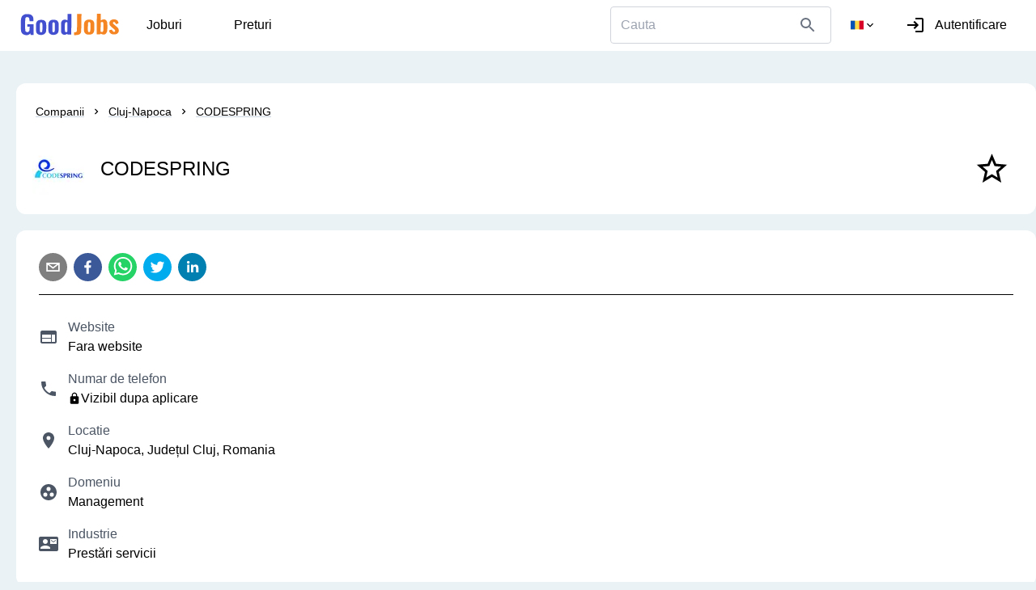

--- FILE ---
content_type: text/html; charset=utf-8
request_url: https://www.goodjobs.ro/firma/codespring
body_size: 19562
content:
<!DOCTYPE html><html lang="ro"><head><meta charSet="utf-8"/><meta name="viewport" content="width=device-width"/><link rel="icon" href="/favicon.ico"/><link rel="preload" as="image" imageSrcSet="/_next/image?url=%2Fandroid-chrome-512x512.png&amp;w=48&amp;q=75 1x, /_next/image?url=%2Fandroid-chrome-512x512.png&amp;w=96&amp;q=75 2x"/><link rel="preload" as="image" href="/logo.svg"/><title>Locuri de Munca &amp; Oferte Angajare CODESPRING • GoodJobs</title><meta name="description" content="Cauti locuri de munca oferite de CODESPRING? ✅ Acceseaza oferta lor de job  si aplica ACUM!"/><meta name="next-head-count" content="7"/><script nonce="5976ca41-8aa9-4eeb-80d0-1e19a5c455f2fb7e4708-1f11-47b6-91db-b773c1f9d216" async="" type="text/partytown" src="https://www.googletagmanager.com/gtag/js?id=G-5LGYD314TX"></script><script nonce="5976ca41-8aa9-4eeb-80d0-1e19a5c455f2fb7e4708-1f11-47b6-91db-b773c1f9d216" id="dsdfkmsdkfda" type="text/partytown">window.dataLayer = window.dataLayer || [];
				function gtag(){dataLayer.push(arguments);}
				gtag('js', new Date());

				gtag('config', 'G-5LGYD314TX');</script><script>!(function(w,p,f,c){c=w[p]=Object.assign(w[p]||{},{"debug":true});c[f]=(c[f]||[]).concat(["dataLayer.push"])})(window,'partytown','forward');/* Partytown 0.8.0 - MIT builder.io */
!function(t,e,n,i,r,o,a,d,s,c,l,p){function u(){p||(p=1,"/"==(a=(o.lib||"/~partytown/")+(o.debug?"debug/":""))[0]&&(s=e.querySelectorAll('script[type="text/partytown"]'),i!=t?i.dispatchEvent(new CustomEvent("pt1",{detail:t})):(d=setTimeout(f,1e4),e.addEventListener("pt0",w),r?h(1):n.serviceWorker?n.serviceWorker.register(a+(o.swPath||"partytown-sw.js"),{scope:a}).then((function(t){t.active?h():t.installing&&t.installing.addEventListener("statechange",(function(t){"activated"==t.target.state&&h()}))}),console.error):f())))}function h(t){c=e.createElement(t?"script":"iframe"),t||(c.setAttribute("style","display:block;width:0;height:0;border:0;visibility:hidden"),c.setAttribute("aria-hidden",!0)),c.src=a+"partytown-"+(t?"atomics.js?v=0.8.0":"sandbox-sw.html?"+Date.now()),e.querySelector(o.sandboxParent||"body").appendChild(c)}function f(n,r){for(w(),i==t&&(o.forward||[]).map((function(e){delete t[e.split(".")[0]]})),n=0;n<s.length;n++)(r=e.createElement("script")).innerHTML=s[n].innerHTML,e.head.appendChild(r);c&&c.parentNode.removeChild(c)}function w(){clearTimeout(d)}o=t.partytown||{},i==t&&(o.forward||[]).map((function(e){l=t,e.split(".").map((function(e,n,i){l=l[i[n]]=n+1<i.length?"push"==i[n+1]?[]:l[i[n]]||{}:function(){(t._ptf=t._ptf||[]).push(i,arguments)}}))})),"complete"==e.readyState?u():(t.addEventListener("DOMContentLoaded",u),t.addEventListener("load",u))}(window,document,navigator,top,window.crossOriginIsolated);document.currentScript.dataset.partytown="";</script><meta name="ahrefs-site-verification" content="135c8340144ee810291c75491e754ed828953e94926fcbb7458402002587ccde"/><script nonce="5976ca41-8aa9-4eeb-80d0-1e19a5c455f2fb7e4708-1f11-47b6-91db-b773c1f9d216" defer="" type="text/javascript">
						(function(c,l,a,r,i,t,y){
						c[a] = c[a] || function () { (c[a].q = c[a].q || []).push(arguments) };
						t=l.createElement(r);t.async=1;t.src="https://www.clarity.ms/tag/"+i;
						y=l.getElementsByTagName(r)[0];y.parentNode.insertBefore(t,y);
    					})(window, document, "clarity", "script", "fqm26qb8ex");
					</script><meta name="google-site-verification" content="myhQb6nY6OK5JToiVbbPRGW11WIWwgym6CdLZUEFpaI"/><meta http-equiv="Content-Security-Policy" content="
    base-uri &#x27;none&#x27;;
    child-src &#x27;none&#x27;;
		connect-src &#x27;self&#x27; *.goodjobs.ro *.google.com *.clarity.ms *.mynextjob.ro *.amazonaws.com https://*.stripe.com https://*.googleapis.com *.google-analytics.com *.googletagmanager.com;
		default-src &#x27;self&#x27; *.clarity.ms;
		font-src &#x27;self&#x27;;
		form-action &#x27;self&#x27;;
		frame-src &#x27;self&#x27; *.google.com https://*.stripe.com *.google-analytics.com good-jobs-storage.s3.us-east-2.amazonaws.com view.officeapps.live.com/op/embed.aspx &#x27;nonce-5976ca41-8aa9-4eeb-80d0-1e19a5c455f2fb7e4708-1f11-47b6-91db-b773c1f9d216&#x27;;
		img-src &#x27;self&#x27; *.clarity.ms *.bing.com data: good-jobs-storage.s3.us-east-2.amazonaws.com;
		manifest-src &#x27;self&#x27;;
		media-src &#x27;self&#x27;;
		object-src &#x27;none&#x27;;
		script-src  &#x27;self&#x27; *.goodjobs.ro unpkg.com *.mynextjob.ro *.googletagmanager.com *.google-analytics.com *.google.com *.clarity.ms *.gstatic.com cdn.jsdelivr.net https://*.stripe.com https://maps.googleapis.com &#x27;nonce-5976ca41-8aa9-4eeb-80d0-1e19a5c455f2fb7e4708-1f11-47b6-91db-b773c1f9d216&#x27;;
		style-src &#x27;self&#x27; *.google.com &#x27;unsafe-inline&#x27;;
		worker-src &#x27;self&#x27; blob:;
  "/><link nonce="5976ca41-8aa9-4eeb-80d0-1e19a5c455f2fb7e4708-1f11-47b6-91db-b773c1f9d216" rel="preload" href="/_next/static/css/a5ea80875cfb75d1.css" as="style"/><link nonce="5976ca41-8aa9-4eeb-80d0-1e19a5c455f2fb7e4708-1f11-47b6-91db-b773c1f9d216" rel="stylesheet" href="/_next/static/css/a5ea80875cfb75d1.css" data-n-g=""/><link nonce="5976ca41-8aa9-4eeb-80d0-1e19a5c455f2fb7e4708-1f11-47b6-91db-b773c1f9d216" rel="preload" href="/_next/static/css/4c9543aa03dfa79e.css" as="style"/><link nonce="5976ca41-8aa9-4eeb-80d0-1e19a5c455f2fb7e4708-1f11-47b6-91db-b773c1f9d216" rel="stylesheet" href="/_next/static/css/4c9543aa03dfa79e.css" data-n-p=""/><noscript data-n-css="5976ca41-8aa9-4eeb-80d0-1e19a5c455f2fb7e4708-1f11-47b6-91db-b773c1f9d216"></noscript><script defer="" nonce="5976ca41-8aa9-4eeb-80d0-1e19a5c455f2fb7e4708-1f11-47b6-91db-b773c1f9d216" nomodule="" src="/_next/static/chunks/polyfills-c67a75d1b6f99dc8.js"></script><script src="/_next/static/chunks/webpack-1a47d89d4699b237.js" nonce="5976ca41-8aa9-4eeb-80d0-1e19a5c455f2fb7e4708-1f11-47b6-91db-b773c1f9d216" defer=""></script><script src="/_next/static/chunks/framework-932a431718b149c1.js" nonce="5976ca41-8aa9-4eeb-80d0-1e19a5c455f2fb7e4708-1f11-47b6-91db-b773c1f9d216" defer=""></script><script src="/_next/static/chunks/main-d8f334db9920f621.js" nonce="5976ca41-8aa9-4eeb-80d0-1e19a5c455f2fb7e4708-1f11-47b6-91db-b773c1f9d216" defer=""></script><script src="/_next/static/chunks/pages/_app-766eb73fd427e884.js" nonce="5976ca41-8aa9-4eeb-80d0-1e19a5c455f2fb7e4708-1f11-47b6-91db-b773c1f9d216" defer=""></script><script src="/_next/static/chunks/5532-3f5332da3c7c9344.js" nonce="5976ca41-8aa9-4eeb-80d0-1e19a5c455f2fb7e4708-1f11-47b6-91db-b773c1f9d216" defer=""></script><script src="/_next/static/chunks/4928-e56cb0c5b37c682e.js" nonce="5976ca41-8aa9-4eeb-80d0-1e19a5c455f2fb7e4708-1f11-47b6-91db-b773c1f9d216" defer=""></script><script src="/_next/static/chunks/8624-1ba26374b60c0197.js" nonce="5976ca41-8aa9-4eeb-80d0-1e19a5c455f2fb7e4708-1f11-47b6-91db-b773c1f9d216" defer=""></script><script src="/_next/static/chunks/6048-b6682c2fcc32961f.js" nonce="5976ca41-8aa9-4eeb-80d0-1e19a5c455f2fb7e4708-1f11-47b6-91db-b773c1f9d216" defer=""></script><script src="/_next/static/chunks/7522-d12db52cac0160ab.js" nonce="5976ca41-8aa9-4eeb-80d0-1e19a5c455f2fb7e4708-1f11-47b6-91db-b773c1f9d216" defer=""></script><script src="/_next/static/chunks/5438-694b3b52ce036451.js" nonce="5976ca41-8aa9-4eeb-80d0-1e19a5c455f2fb7e4708-1f11-47b6-91db-b773c1f9d216" defer=""></script><script src="/_next/static/chunks/6406-047a117767076bbb.js" nonce="5976ca41-8aa9-4eeb-80d0-1e19a5c455f2fb7e4708-1f11-47b6-91db-b773c1f9d216" defer=""></script><script src="/_next/static/chunks/1020-aa280f951ffbe842.js" nonce="5976ca41-8aa9-4eeb-80d0-1e19a5c455f2fb7e4708-1f11-47b6-91db-b773c1f9d216" defer=""></script><script src="/_next/static/chunks/pages/company/%5Bname%5D-19476e3f767eb84d.js" nonce="5976ca41-8aa9-4eeb-80d0-1e19a5c455f2fb7e4708-1f11-47b6-91db-b773c1f9d216" defer=""></script><script src="/_next/static/rvsLQXqXRP52Pee-tocCz/_buildManifest.js" nonce="5976ca41-8aa9-4eeb-80d0-1e19a5c455f2fb7e4708-1f11-47b6-91db-b773c1f9d216" defer=""></script><script src="/_next/static/rvsLQXqXRP52Pee-tocCz/_ssgManifest.js" nonce="5976ca41-8aa9-4eeb-80d0-1e19a5c455f2fb7e4708-1f11-47b6-91db-b773c1f9d216" defer=""></script></head><body><div id="__next"><div class="min-h-[80vh]"><nav class="top-0 flex justify-between items-center bg-white max-w-screen px-2 md:px-6 undefined"><div class="flex flex-row items-center"><a class="cursor-pointer relative flex flex-row items-center" href="/"><img alt="GoodJobs - locuri de munca in Romania" srcSet="/_next/image?url=%2Fandroid-chrome-512x512.png&amp;w=48&amp;q=75 1x, /_next/image?url=%2Fandroid-chrome-512x512.png&amp;w=96&amp;q=75 2x" src="/_next/image?url=%2Fandroid-chrome-512x512.png&amp;w=96&amp;q=75" width="45" height="62" decoding="async" data-nimg="1" class="md:hidden" style="color:transparent"/><img alt="GoodJobs - locuri de munca in Romania" src="/logo.svg" width="125" height="62" decoding="async" data-nimg="1" class="hidden md:block" style="color:transparent"/></a><a class="px-3 md:px-4 mx-1 md:mx-4 pt-4 pb-3 transition-all h-max border-b-4 border-transparent hover:border-blue-500" href="/locuri-de-munca"><p class="line-clamp-1">Joburi<!-- --> </p></a><a class="px-3 md:px-4 mx-1 md:mx-4 pt-4 pb-3 transition-all h-max border-b-4 border-transparent hover:border-blue-500" href="/preturi"><p class="line-clamp-1">Preturi<!-- --> </p></a></div><div class="flex items-center space-x-2 md:space-x-5"><div class="hidden md:flex"><div class="flex group flex-col w-full text-gray-500 focus-within:text-black undefined "><div class="flex border border-gray-300 focus-within:border-black w-full cursor-text rounded"><input class="outline-none w-full text-black rounded bg-transparent transition-all duration-200 ease-in-out px-3 py-2.5" id="searchAppBar" name="searchAppBar" type="text" placeholder="Cauta"/><div class="icon-button select-none flex items-center transition px-4 cursor-pointer"><svg stroke="currentColor" fill="currentColor" stroke-width="0" viewBox="0 0 24 24" class="h-6 w-6 hidden md:flex" height="1em" width="1em" xmlns="http://www.w3.org/2000/svg"><path fill="none" d="M0 0h24v24H0z"></path><path d="M15.5 14h-.79l-.28-.27A6.471 6.471 0 0016 9.5 6.5 6.5 0 109.5 16c1.61 0 3.09-.59 4.23-1.57l.27.28v.79l5 4.99L20.49 19l-4.99-5zm-6 0C7.01 14 5 11.99 5 9.5S7.01 5 9.5 5 14 7.01 14 9.5 11.99 14 9.5 14z"></path></svg></div></div></div></div><div class="mr-2 h-6 w-8 md:hidden"><svg stroke="currentColor" fill="currentColor" stroke-width="0" viewBox="0 0 24 24" class="icon-button h-6 w-6 select-none" height="1em" width="1em" xmlns="http://www.w3.org/2000/svg"><path fill="none" d="M0 0h24v24H0z"></path><path d="M15.5 14h-.79l-.28-.27A6.471 6.471 0 0016 9.5 6.5 6.5 0 109.5 16c1.61 0 3.09-.59 4.23-1.57l.27.28v.79l5 4.99L20.49 19l-4.99-5zm-6 0C7.01 14 5 11.99 5 9.5S7.01 5 9.5 5 14 7.01 14 9.5 11.99 14 9.5 14z"></path></svg></div><div class="relative"><div class="cursor-pointer left-0 hidden md:block" data-cy="dropdown-undefined"><div class="cursor-pointer hover:bg-gray-200 border-gray-200 rounded-sm flex flex-row items-center p-1"><img alt="ro flag" src="/noindex/ro.svg" width="16" height="16" decoding="async" data-nimg="1" class="text-center w-4 h-4" loading="lazy" style="color:transparent"/><div class="h-4"><svg stroke="currentColor" fill="currentColor" stroke-width="0" viewBox="0 0 24 24" class="w-4 h-4" height="1em" width="1em" xmlns="http://www.w3.org/2000/svg"><path fill="none" d="M0 0h24v24H0V0z"></path><path d="M7.41 8.59L12 13.17l4.59-4.58L18 10l-6 6-6-6 1.41-1.41z"></path></svg></div></div></div><div class="fixed left-0 right-0 transition-all overflow-scroll bg-white mt-36 z-50 max-h-[85vh] rounded-md bottom-[-400vh]"><div class="flex px-3 flex-row items-center"><svg stroke="currentColor" fill="currentColor" stroke-width="0" viewBox="0 0 24 24" class="h-10 w-10 icon-button p-1" height="1em" width="1em" xmlns="http://www.w3.org/2000/svg"><path fill="none" d="M0 0h24v24H0z"></path><path d="M15.41 7.41L14 6l-6 6 6 6 1.41-1.41L10.83 12z"></path></svg></div><div class="px-6 pb-10"><div class="flex cursor-pointer flex-row items-center rounded px-3 py-3 justify-between hover:bg-gray-200 undefined"><div class="flex flex-row items-center space-x-3"><img alt="en flag" src="/noindex/us.svg" width="15" height="15" decoding="async" data-nimg="1" loading="lazy" style="color:transparent"/><p>English</p></div></div><div class="flex cursor-pointer flex-row items-center rounded px-3 py-3 justify-between hover:bg-gray-200 undefined"><div class="flex flex-row items-center space-x-3"><img alt="ro flag" src="/noindex/ro.svg" width="15" height="15" decoding="async" data-nimg="1" loading="lazy" style="color:transparent"/><p>Romana</p></div></div></div></div></div><a class="flex rounded hover:bg-gray-200 px-1 md:px-3 py-2 items-center space-x-1 md:space-x-3 cursor-pointer" data-cy="login" href="/autentificare"><svg stroke="currentColor" fill="currentColor" stroke-width="0" viewBox="0 0 24 24" class="w-6 h-6" height="1em" width="1em" xmlns="http://www.w3.org/2000/svg"><path fill="none" d="M0 0h24v24H0z"></path><path d="M11 7L9.6 8.4l2.6 2.6H2v2h10.2l-2.6 2.6L11 17l5-5-5-5zm9 12h-8v2h8c1.1 0 2-.9 2-2V5c0-1.1-.9-2-2-2h-8v2h8v14z"></path></svg><p class="line-clamp-1">Autentificare</p></a></div></nav><div class="flex flex-row max-w-7xl w-full items-start m-auto justify-center"><div class="my-10 lg:ml-5 w-full space-y-5"><div class="card w-full px-5 py-5"><nav aria-label="breadcrumb" class="rounded mb-5 text-sm bg-gray-0 flex items-center flex-wrap"><a class="breadcrumb" href="/companii">Companii</a><svg stroke="currentColor" fill="currentColor" stroke-width="0" viewBox="0 0 24 24" class="mx-1 my-2" height="1em" width="1em" xmlns="http://www.w3.org/2000/svg"><path fill="none" d="M0 0h24v24H0z"></path><path d="M10 6L8.59 7.41 13.17 12l-4.58 4.59L10 18l6-6z"></path></svg><a class="breadcrumb" href="/companii-in-cluj-napoca">Cluj-Napoca</a><svg stroke="currentColor" fill="currentColor" stroke-width="0" viewBox="0 0 24 24" class="mx-1 my-2" height="1em" width="1em" xmlns="http://www.w3.org/2000/svg"><path fill="none" d="M0 0h24v24H0z"></path><path d="M10 6L8.59 7.41 13.17 12l-4.58 4.59L10 18l6-6z"></path></svg><a class="breadcrumb max-w-[90%] line-clamp-1" href="/firma/codespring">CODESPRING</a></nav><div class="flex flex-col md:flex-row justify-around w-full items-end md:items-center"><div class="flex w-full items-center"><img alt="CODESPRING Logo" srcSet="/_next/image?url=https%3A%2F%2Fcdn-dynamic.talent.com%2Fajax%2Fimg%2Fget-logo.php%3Fempcode%3Dcodespring%26empname%3DCODESPRING%26v%3D024&amp;w=64&amp;q=75 1x, /_next/image?url=https%3A%2F%2Fcdn-dynamic.talent.com%2Fajax%2Fimg%2Fget-logo.php%3Fempcode%3Dcodespring%26empname%3DCODESPRING%26v%3D024&amp;w=128&amp;q=75 2x" src="/_next/image?url=https%3A%2F%2Fcdn-dynamic.talent.com%2Fajax%2Fimg%2Fget-logo.php%3Fempcode%3Dcodespring%26empname%3DCODESPRING%26v%3D024&amp;w=128&amp;q=75" width="50" height="50" decoding="async" data-nimg="1" class="undefined rounded z-0 w-auto h-auto" loading="lazy" style="color:transparent;background-size:cover;background-position:50% 50%;background-repeat:no-repeat;background-image:url(&quot;data:image/svg+xml;charset=utf-8,%3Csvg xmlns=&#x27;http%3A//www.w3.org/2000/svg&#x27; viewBox=&#x27;0 0 50 50&#x27;%3E%3Cfilter id=&#x27;b&#x27; color-interpolation-filters=&#x27;sRGB&#x27;%3E%3CfeGaussianBlur stdDeviation=&#x27;20&#x27;/%3E%3C/filter%3E%3Cimage preserveAspectRatio=&#x27;none&#x27; filter=&#x27;url(%23b)&#x27; x=&#x27;0&#x27; y=&#x27;0&#x27; height=&#x27;100%25&#x27; width=&#x27;100%25&#x27; href=&#x27;/logo.png&#x27;/%3E%3C/svg%3E&quot;)"/><h1 class="text-2xl m-5 line-clamp-2">CODESPRING</h1></div><svg stroke="currentColor" fill="currentColor" stroke-width="0" viewBox="0 0 24 24" class="btn-primary-circle-text w-12 h-12 mx-3 cursor-pointer" height="1em" width="1em" xmlns="http://www.w3.org/2000/svg"><path d="M22 9.24l-7.19-.62L12 2 9.19 8.63 2 9.24l5.46 4.73L5.82 21 12 17.27 18.18 21l-1.63-7.03L22 9.24zM12 15.4l-3.76 2.27 1-4.28-3.32-2.88 4.38-.38L12 6.1l1.71 4.04 4.38.38-3.32 2.88 1 4.28L12 15.4z"></path></svg></div><p class="break-words" style="white-space:pre-line"></p></div><div class="flex flex-col"><div class="flex card flex-col px-3 md:px-7 py-5 items-end"><div class="flex flex-wrap w-full items-center mb-2"><button aria-label="email" class="react-share__ShareButton" style="background-color:transparent;border:none;padding:0;font:inherit;color:inherit;cursor:pointer"><svg viewBox="0 0 64 64" width="35" height="35" class="mr-2 my-2"><rect width="64" height="64" rx="100" ry="100" fill="#7f7f7f"></rect><path d="M17,22v20h30V22H17z M41.1,25L32,32.1L22.9,25H41.1z M20,39V26.6l12,9.3l12-9.3V39H20z" fill="white"></path></svg></button><button aria-label="facebook" class="react-share__ShareButton" style="background-color:transparent;border:none;padding:0;font:inherit;color:inherit;cursor:pointer"><svg viewBox="0 0 64 64" width="35" height="35" class="mr-2 my-2"><rect width="64" height="64" rx="100" ry="100" fill="#3b5998"></rect><path d="M34.1,47V33.3h4.6l0.7-5.3h-5.3v-3.4c0-1.5,0.4-2.6,2.6-2.6l2.8,0v-4.8c-0.5-0.1-2.2-0.2-4.1-0.2 c-4.1,0-6.9,2.5-6.9,7V28H24v5.3h4.6V47H34.1z" fill="white"></path></svg></button><button aria-label="whatsapp" class="react-share__ShareButton" style="background-color:transparent;border:none;padding:0;font:inherit;color:inherit;cursor:pointer"><svg viewBox="0 0 64 64" width="35" height="35" class="mr-2 my-2"><rect width="64" height="64" rx="100" ry="100" fill="#25D366"></rect><path d="m42.32286,33.93287c-0.5178,-0.2589 -3.04726,-1.49644 -3.52105,-1.66732c-0.4712,-0.17346 -0.81554,-0.2589 -1.15987,0.2589c-0.34175,0.51004 -1.33075,1.66474 -1.63108,2.00648c-0.30032,0.33658 -0.60064,0.36247 -1.11327,0.12945c-0.5178,-0.2589 -2.17994,-0.80259 -4.14759,-2.56312c-1.53269,-1.37217 -2.56312,-3.05503 -2.86603,-3.57283c-0.30033,-0.5178 -0.03366,-0.80259 0.22524,-1.06149c0.23301,-0.23301 0.5178,-0.59547 0.7767,-0.90616c0.25372,-0.31068 0.33657,-0.5178 0.51262,-0.85437c0.17088,-0.36246 0.08544,-0.64725 -0.04402,-0.90615c-0.12945,-0.2589 -1.15987,-2.79613 -1.58964,-3.80584c-0.41424,-1.00971 -0.84142,-0.88027 -1.15987,-0.88027c-0.29773,-0.02588 -0.64208,-0.02588 -0.98382,-0.02588c-0.34693,0 -0.90616,0.12945 -1.37736,0.62136c-0.4712,0.5178 -1.80194,1.76053 -1.80194,4.27186c0,2.51134 1.84596,4.945 2.10227,5.30747c0.2589,0.33657 3.63497,5.51458 8.80262,7.74113c1.23237,0.5178 2.1903,0.82848 2.94111,1.08738c1.23237,0.38836 2.35599,0.33657 3.24402,0.20712c0.99159,-0.15534 3.04985,-1.24272 3.47963,-2.45956c0.44013,-1.21683 0.44013,-2.22654 0.31068,-2.45955c-0.12945,-0.23301 -0.46601,-0.36247 -0.98382,-0.59548m-9.40068,12.84407l-0.02589,0c-3.05503,0 -6.08417,-0.82849 -8.72495,-2.38189l-0.62136,-0.37023l-6.47252,1.68286l1.73463,-6.29129l-0.41424,-0.64725c-1.70875,-2.71846 -2.6149,-5.85116 -2.6149,-9.07706c0,-9.39809 7.68934,-17.06155 17.15993,-17.06155c4.58253,0 8.88029,1.78642 12.11655,5.02268c3.23625,3.21036 5.02267,7.50812 5.02267,12.06476c-0.0078,9.3981 -7.69712,17.06155 -17.14699,17.06155m14.58906,-31.58846c-3.93529,-3.80584 -9.1133,-5.95471 -14.62789,-5.95471c-11.36055,0 -20.60848,9.2065 -20.61625,20.52564c0,3.61684 0.94757,7.14565 2.75211,10.26282l-2.92557,10.63564l10.93337,-2.85309c3.0136,1.63108 6.4052,2.4958 9.85634,2.49839l0.01037,0c11.36574,0 20.61884,-9.2091 20.62403,-20.53082c0,-5.48093 -2.14111,-10.64081 -6.03239,-14.51915" fill="white"></path></svg></button><button aria-label="twitter" class="react-share__ShareButton" style="background-color:transparent;border:none;padding:0;font:inherit;color:inherit;cursor:pointer"><svg viewBox="0 0 64 64" width="35" height="35" class="mr-2 my-2"><rect width="64" height="64" rx="100" ry="100" fill="#00aced"></rect><path d="M48,22.1c-1.2,0.5-2.4,0.9-3.8,1c1.4-0.8,2.4-2.1,2.9-3.6c-1.3,0.8-2.7,1.3-4.2,1.6 C41.7,19.8,40,19,38.2,19c-3.6,0-6.6,2.9-6.6,6.6c0,0.5,0.1,1,0.2,1.5c-5.5-0.3-10.3-2.9-13.5-6.9c-0.6,1-0.9,2.1-0.9,3.3 c0,2.3,1.2,4.3,2.9,5.5c-1.1,0-2.1-0.3-3-0.8c0,0,0,0.1,0,0.1c0,3.2,2.3,5.8,5.3,6.4c-0.6,0.1-1.1,0.2-1.7,0.2c-0.4,0-0.8,0-1.2-0.1 c0.8,2.6,3.3,4.5,6.1,4.6c-2.2,1.8-5.1,2.8-8.2,2.8c-0.5,0-1.1,0-1.6-0.1c2.9,1.9,6.4,2.9,10.1,2.9c12.1,0,18.7-10,18.7-18.7 c0-0.3,0-0.6,0-0.8C46,24.5,47.1,23.4,48,22.1z" fill="white"></path></svg></button><button aria-label="linkedin" class="react-share__ShareButton" style="background-color:transparent;border:none;padding:0;font:inherit;color:inherit;cursor:pointer"><svg viewBox="0 0 64 64" width="35" height="35" class="mr-2 my-2"><rect width="64" height="64" rx="100" ry="100" fill="#007fb1"></rect><path d="M20.4,44h5.4V26.6h-5.4V44z M23.1,18c-1.7,0-3.1,1.4-3.1,3.1c0,1.7,1.4,3.1,3.1,3.1 c1.7,0,3.1-1.4,3.1-3.1C26.2,19.4,24.8,18,23.1,18z M39.5,26.2c-2.6,0-4.4,1.4-5.1,2.8h-0.1v-2.4h-5.2V44h5.4v-8.6 c0-2.3,0.4-4.5,3.2-4.5c2.8,0,2.8,2.6,2.8,4.6V44H46v-9.5C46,29.8,45,26.2,39.5,26.2z" fill="white"></path></svg></button></div><hr class="mb-5 w-full"/><div class="flex w-full items-center my-2 space-x-3"><svg stroke="currentColor" fill="currentColor" stroke-width="0" viewBox="0 0 24 24" class="text-gray-600 w-6 h-6" height="1em" width="1em" xmlns="http://www.w3.org/2000/svg"><path fill="none" d="M0 0h24v24H0z"></path><path d="M20 4H4c-1.1 0-1.99.9-1.99 2L2 18c0 1.1.9 2 2 2h16c1.1 0 2-.9 2-2V6c0-1.1-.9-2-2-2zm-5 14H4v-4h11v4zm0-5H4V9h11v4zm5 5h-4V9h4v9z"></path></svg><div><div class="text-gray-600">Website</div><div class="text-[color:var(--primary)]">Fara website</div></div></div><div class="flex w-full items-center my-2 space-x-3"><svg stroke="currentColor" fill="currentColor" stroke-width="0" viewBox="0 0 24 24" class="text-gray-600 w-6 h-6" height="1em" width="1em" xmlns="http://www.w3.org/2000/svg"><path fill="none" d="M0 0h24v24H0z"></path><path d="M6.62 10.79c1.44 2.83 3.76 5.14 6.59 6.59l2.2-2.2c.27-.27.67-.36 1.02-.24 1.12.37 2.33.57 3.57.57.55 0 1 .45 1 1V20c0 .55-.45 1-1 1-9.39 0-17-7.61-17-17 0-.55.45-1 1-1h3.5c.55 0 1 .45 1 1 0 1.25.2 2.45.57 3.57.11.35.03.74-.25 1.02l-2.2 2.2z"></path></svg><div><div class="text-gray-600">Numar de telefon</div><div class="text-[color:var(--primary)]"><div class="flex flex-row items-center"><svg stroke="currentColor" fill="currentColor" stroke-width="0" viewBox="0 0 24 24" height="1em" width="1em" xmlns="http://www.w3.org/2000/svg"><path fill="none" d="M0 0h24v24H0z"></path><path d="M18 8h-1V6c0-2.76-2.24-5-5-5S7 3.24 7 6v2H6c-1.1 0-2 .9-2 2v10c0 1.1.9 2 2 2h12c1.1 0 2-.9 2-2V10c0-1.1-.9-2-2-2zm-6 9c-1.1 0-2-.9-2-2s.9-2 2-2 2 .9 2 2-.9 2-2 2zm3.1-9H8.9V6c0-1.71 1.39-3.1 3.1-3.1 1.71 0 3.1 1.39 3.1 3.1v2z"></path></svg>Vizibil dupa aplicare</div></div></div></div><div class="flex w-full items-center my-2 space-x-3"><svg stroke="currentColor" fill="currentColor" stroke-width="0" viewBox="0 0 24 24" class="text-gray-600 w-6 h-6" height="1em" width="1em" xmlns="http://www.w3.org/2000/svg"><path fill="none" d="M0 0h24v24H0z"></path><path d="M12 2C8.13 2 5 5.13 5 9c0 5.25 7 13 7 13s7-7.75 7-13c0-3.87-3.13-7-7-7zm0 9.5a2.5 2.5 0 010-5 2.5 2.5 0 010 5z"></path></svg><div><div class="text-gray-600">Locatie</div><div class="text-[color:var(--primary)]"><div class="undefined group/popover group"><p class="line-clamp-1"><a class="a hover:underline" href="/companii-in-cluj-napoca">Cluj-Napoca, Județul Cluj, Romania</a></p></div></div></div></div><div class="flex w-full items-center my-2 space-x-3"><svg stroke="currentColor" fill="currentColor" stroke-width="0" viewBox="0 0 24 24" class="text-gray-600 w-6 h-6" height="1em" width="1em" xmlns="http://www.w3.org/2000/svg"><path fill="none" d="M0 0h24v24H0z"></path><path d="M12 2C6.48 2 2 6.48 2 12s4.48 10 10 10 10-4.48 10-10S17.52 2 12 2zM8 17.5a2.5 2.5 0 010-5 2.5 2.5 0 010 5zM9.5 8a2.5 2.5 0 015 0 2.5 2.5 0 01-5 0zm6.5 9.5a2.5 2.5 0 010-5 2.5 2.5 0 010 5z"></path></svg><div><div class="text-gray-600">Domeniu</div><div class="text-[color:var(--primary)]"><a class="a hover:underline" href="/locuri-de-munca/management">Management</a></div></div></div><div class="flex w-full items-center my-2 space-x-3"><svg stroke="currentColor" fill="currentColor" stroke-width="0" viewBox="0 0 24 24" class="text-gray-600 w-6 h-6" height="1em" width="1em" xmlns="http://www.w3.org/2000/svg"><path fill="none" d="M0 0h24v24H0z"></path><path fill="none" d="M0 0h24v24H0z"></path><path d="M21 8V7l-3 2-3-2v1l3 2 3-2zm1-5H2C.9 3 0 3.9 0 5v14c0 1.1.9 2 2 2h20c1.1 0 1.99-.9 1.99-2L24 5c0-1.1-.9-2-2-2zM8 6c1.66 0 3 1.34 3 3s-1.34 3-3 3-3-1.34-3-3 1.34-3 3-3zm6 12H2v-1c0-2 4-3.1 6-3.1s6 1.1 6 3.1v1zm8-6h-8V6h8v6z"></path></svg><div><div class="text-gray-600">Industrie</div><div class="text-[color:var(--primary)]"><a class="a hover:underline" href="/locuri-de-munca/prestari-servicii">Prestări servicii</a></div></div></div></div></div><hr class="mb-10"/><h2 class="text-2xl m-2 line-clamp-2">Locuri de munca si angajari CODESPRING - 0 joburi disponibile</h2><div class="infinite-scroll-component__outerdiv"><div class="infinite-scroll-component grid justify-items-stretch grid-cols-1 md:grid-cols-2 lg:grid-cols-2 gap-4 w-full" style="height:auto;overflow:auto;-webkit-overflow-scrolling:touch"></div></div><div class="card mt-5 px-3 md:px-7 py-5 md:py-7"><h3 class="text-2xl mb-2">Joburi noi</h3><div class="flex flex-row"><a class="h-[48px] mr-2 w-[48px] rounded min-w-fit min-h-[64px] justify-center flex items-center overflow-hidden" href="/loc-de-munca/galati-alba/electromecanic-15"><img alt="Electromecanic photo" srcSet="/_next/image?url=https%3A%2F%2Fwww.mynextjob.ro%2Fapp%2Fgtw%2Fuploads%2Fattachments%2F13e23cc6abd6951f4127574856a7c7d3.png&amp;w=48&amp;q=75 1x, /_next/image?url=https%3A%2F%2Fwww.mynextjob.ro%2Fapp%2Fgtw%2Fuploads%2Fattachments%2F13e23cc6abd6951f4127574856a7c7d3.png&amp;w=96&amp;q=75 2x" src="/_next/image?url=https%3A%2F%2Fwww.mynextjob.ro%2Fapp%2Fgtw%2Fuploads%2Fattachments%2F13e23cc6abd6951f4127574856a7c7d3.png&amp;w=96&amp;q=75" width="48" height="48" decoding="async" data-nimg="1" class="w-12 h-auto " loading="lazy" style="color:transparent;background-size:cover;background-position:50% 50%;background-repeat:no-repeat;background-image:url(&quot;data:image/svg+xml;charset=utf-8,%3Csvg xmlns=&#x27;http%3A//www.w3.org/2000/svg&#x27; viewBox=&#x27;0 0 48 48&#x27;%3E%3Cfilter id=&#x27;b&#x27; color-interpolation-filters=&#x27;sRGB&#x27;%3E%3CfeGaussianBlur stdDeviation=&#x27;20&#x27;/%3E%3C/filter%3E%3Cimage preserveAspectRatio=&#x27;none&#x27; filter=&#x27;url(%23b)&#x27; x=&#x27;0&#x27; y=&#x27;0&#x27; height=&#x27;100%25&#x27; width=&#x27;100%25&#x27; href=&#x27;/logo.png&#x27;/%3E%3C/svg%3E&quot;)"/></a><div class="flex flex-col"><h4 data-cy="job-component-title-0f7a1161-250c-487b-9d64-dfccd0eb0d46" class="hover:underline font-semibold line-clamp-2 a"><a href="/loc-de-munca/galati-alba/electromecanic-15">Electromecanic</a></h4><a href="/firma/lactalis-romania-sa" class="a hover:underline text-sm mt-1.5">LACTALIS ROMANIA S.A.</a></div></div><hr class="my-3"/><div class="flex flex-row"><a class="h-[48px] mr-2 w-[48px] rounded min-w-fit min-h-[64px] justify-center flex items-center overflow-hidden" href="/loc-de-munca/constanta/sofer-livrare-constanta"><img alt="Sofer Livrare Constanta photo" srcSet="/_next/image?url=https%3A%2F%2Fgood-jobs-storage.s3.us-east-2.amazonaws.com%2Fcompanies%2F63904b4d68637659c5eb92f1%2F69fdeacafc64cc80934b80e605598d50&amp;w=48&amp;q=75 1x, /_next/image?url=https%3A%2F%2Fgood-jobs-storage.s3.us-east-2.amazonaws.com%2Fcompanies%2F63904b4d68637659c5eb92f1%2F69fdeacafc64cc80934b80e605598d50&amp;w=96&amp;q=75 2x" src="/_next/image?url=https%3A%2F%2Fgood-jobs-storage.s3.us-east-2.amazonaws.com%2Fcompanies%2F63904b4d68637659c5eb92f1%2F69fdeacafc64cc80934b80e605598d50&amp;w=96&amp;q=75" width="48" height="48" decoding="async" data-nimg="1" class="w-12 h-auto " loading="lazy" style="color:transparent;background-size:cover;background-position:50% 50%;background-repeat:no-repeat;background-image:url(&quot;data:image/svg+xml;charset=utf-8,%3Csvg xmlns=&#x27;http%3A//www.w3.org/2000/svg&#x27; viewBox=&#x27;0 0 48 48&#x27;%3E%3Cfilter id=&#x27;b&#x27; color-interpolation-filters=&#x27;sRGB&#x27;%3E%3CfeGaussianBlur stdDeviation=&#x27;20&#x27;/%3E%3C/filter%3E%3Cimage preserveAspectRatio=&#x27;none&#x27; filter=&#x27;url(%23b)&#x27; x=&#x27;0&#x27; y=&#x27;0&#x27; height=&#x27;100%25&#x27; width=&#x27;100%25&#x27; href=&#x27;/logo.png&#x27;/%3E%3C/svg%3E&quot;)"/></a><div class="flex flex-col"><h4 data-cy="job-component-title-63904b72d3024c6ebb8a487c" class="hover:underline font-semibold line-clamp-2 a"><a href="/loc-de-munca/constanta/sofer-livrare-constanta">Sofer Livrare Constanta</a></h4><a href="/firma/gepeto-impex-sa" class="a hover:underline text-sm mt-1.5">Gepeto Impex S.A.</a></div></div><hr class="my-3"/><div class="flex flex-row"><a class="h-[48px] mr-2 w-[48px] rounded min-w-fit min-h-[64px] justify-center flex items-center overflow-hidden" href="/loc-de-munca/sector-2-bucuresti/inginer-santier-profil-electric"><img alt="Inginer Santier (profil electric) photo" srcSet="/_next/image?url=https%3A%2F%2Fwww.mynextjob.ro%2Fapp%2Fgtw%2Fuploads%2Fattachments%2F1fee42a2a1bc4ca257a4322ab03c0ce9.jpg&amp;w=48&amp;q=75 1x, /_next/image?url=https%3A%2F%2Fwww.mynextjob.ro%2Fapp%2Fgtw%2Fuploads%2Fattachments%2F1fee42a2a1bc4ca257a4322ab03c0ce9.jpg&amp;w=96&amp;q=75 2x" src="/_next/image?url=https%3A%2F%2Fwww.mynextjob.ro%2Fapp%2Fgtw%2Fuploads%2Fattachments%2F1fee42a2a1bc4ca257a4322ab03c0ce9.jpg&amp;w=96&amp;q=75" width="48" height="48" decoding="async" data-nimg="1" class="w-12 h-auto " loading="lazy" style="color:transparent;background-size:cover;background-position:50% 50%;background-repeat:no-repeat;background-image:url(&quot;data:image/svg+xml;charset=utf-8,%3Csvg xmlns=&#x27;http%3A//www.w3.org/2000/svg&#x27; viewBox=&#x27;0 0 48 48&#x27;%3E%3Cfilter id=&#x27;b&#x27; color-interpolation-filters=&#x27;sRGB&#x27;%3E%3CfeGaussianBlur stdDeviation=&#x27;20&#x27;/%3E%3C/filter%3E%3Cimage preserveAspectRatio=&#x27;none&#x27; filter=&#x27;url(%23b)&#x27; x=&#x27;0&#x27; y=&#x27;0&#x27; height=&#x27;100%25&#x27; width=&#x27;100%25&#x27; href=&#x27;/logo.png&#x27;/%3E%3C/svg%3E&quot;)"/></a><div class="flex flex-col"><h4 data-cy="job-component-title-f5add9fa-1fc2-4a6a-b749-92fe645ef3b2" class="hover:underline font-semibold line-clamp-2 a"><a href="/loc-de-munca/sector-2-bucuresti/inginer-santier-profil-electric">Inginer Santier (profil electric)</a></h4><a href="/firma/invest-servicii-comerciale" class="a hover:underline text-sm mt-1.5">INVEST SERVICII COMERCIALE</a></div></div><hr class="my-3"/><div class="flex flex-row"><a class="h-[48px] mr-2 w-[48px] rounded min-w-fit min-h-[64px] justify-center flex items-center overflow-hidden" href="/loc-de-munca/no-location/sef-serviciu-proiectare-1"><img alt="Șef Serviciu Proiectare  photo" srcSet="/_next/image?url=https%3A%2F%2Fwww.mynextjob.ro%2Fapp%2Fgtw%2Fuploads%2Fattachments%2F1fee42a2a1bc4ca257a4322ab03c0ce9.jpg&amp;w=48&amp;q=75 1x, /_next/image?url=https%3A%2F%2Fwww.mynextjob.ro%2Fapp%2Fgtw%2Fuploads%2Fattachments%2F1fee42a2a1bc4ca257a4322ab03c0ce9.jpg&amp;w=96&amp;q=75 2x" src="/_next/image?url=https%3A%2F%2Fwww.mynextjob.ro%2Fapp%2Fgtw%2Fuploads%2Fattachments%2F1fee42a2a1bc4ca257a4322ab03c0ce9.jpg&amp;w=96&amp;q=75" width="48" height="48" decoding="async" data-nimg="1" class="w-12 h-auto " loading="lazy" style="color:transparent;background-size:cover;background-position:50% 50%;background-repeat:no-repeat;background-image:url(&quot;data:image/svg+xml;charset=utf-8,%3Csvg xmlns=&#x27;http%3A//www.w3.org/2000/svg&#x27; viewBox=&#x27;0 0 48 48&#x27;%3E%3Cfilter id=&#x27;b&#x27; color-interpolation-filters=&#x27;sRGB&#x27;%3E%3CfeGaussianBlur stdDeviation=&#x27;20&#x27;/%3E%3C/filter%3E%3Cimage preserveAspectRatio=&#x27;none&#x27; filter=&#x27;url(%23b)&#x27; x=&#x27;0&#x27; y=&#x27;0&#x27; height=&#x27;100%25&#x27; width=&#x27;100%25&#x27; href=&#x27;/logo.png&#x27;/%3E%3C/svg%3E&quot;)"/></a><div class="flex flex-col"><h4 data-cy="job-component-title-adc914f8-c2fc-4bfd-9fee-75b16719fe2d" class="hover:underline font-semibold line-clamp-2 a"><a href="/loc-de-munca/no-location/sef-serviciu-proiectare-1">Șef Serviciu Proiectare </a></h4><a href="/firma/invest-servicii-comerciale" class="a hover:underline text-sm mt-1.5">INVEST SERVICII COMERCIALE</a></div></div><hr class="my-3"/><div class="flex flex-row"><a class="h-[48px] mr-2 w-[48px] rounded min-w-fit min-h-[64px] justify-center flex items-center overflow-hidden" href="/loc-de-munca/constanta/consultant-vanzari-customer-support"><img alt="Consultant vânzări / Customer support photo" srcSet="/_next/image?url=https%3A%2F%2Fgood-jobs-storage.s3.us-east-2.amazonaws.com%2Fcompanies%2F63904b4c68637659c5eb8c5c%2Fb3c280bf-619a-46e9-b42e-a429288a4acf%3FX-Amz-Algorithm%3DAWS4-HMAC-SHA256%26X-Amz-Credential%3DAKIAWHGIZFMT6A4EYKXL%252F20240203%252Fus-east-2%252Fs3%252Faws4_request%26X-Amz-Date%3D20240203T072745Z%26X-Amz-Expires%3D900%26X-Amz-Signature%3D65cd9797c8bc628db332b56d93dff379d5c4ec535d5c20714ca9c8ada4106966%26X-Amz-SignedHeaders%3Dhost&amp;w=48&amp;q=75 1x, /_next/image?url=https%3A%2F%2Fgood-jobs-storage.s3.us-east-2.amazonaws.com%2Fcompanies%2F63904b4c68637659c5eb8c5c%2Fb3c280bf-619a-46e9-b42e-a429288a4acf%3FX-Amz-Algorithm%3DAWS4-HMAC-SHA256%26X-Amz-Credential%3DAKIAWHGIZFMT6A4EYKXL%252F20240203%252Fus-east-2%252Fs3%252Faws4_request%26X-Amz-Date%3D20240203T072745Z%26X-Amz-Expires%3D900%26X-Amz-Signature%3D65cd9797c8bc628db332b56d93dff379d5c4ec535d5c20714ca9c8ada4106966%26X-Amz-SignedHeaders%3Dhost&amp;w=96&amp;q=75 2x" src="/_next/image?url=https%3A%2F%2Fgood-jobs-storage.s3.us-east-2.amazonaws.com%2Fcompanies%2F63904b4c68637659c5eb8c5c%2Fb3c280bf-619a-46e9-b42e-a429288a4acf%3FX-Amz-Algorithm%3DAWS4-HMAC-SHA256%26X-Amz-Credential%3DAKIAWHGIZFMT6A4EYKXL%252F20240203%252Fus-east-2%252Fs3%252Faws4_request%26X-Amz-Date%3D20240203T072745Z%26X-Amz-Expires%3D900%26X-Amz-Signature%3D65cd9797c8bc628db332b56d93dff379d5c4ec535d5c20714ca9c8ada4106966%26X-Amz-SignedHeaders%3Dhost&amp;w=96&amp;q=75" width="48" height="48" decoding="async" data-nimg="1" class="w-12 h-auto " loading="lazy" style="color:transparent;background-size:cover;background-position:50% 50%;background-repeat:no-repeat;background-image:url(&quot;data:image/svg+xml;charset=utf-8,%3Csvg xmlns=&#x27;http%3A//www.w3.org/2000/svg&#x27; viewBox=&#x27;0 0 48 48&#x27;%3E%3Cfilter id=&#x27;b&#x27; color-interpolation-filters=&#x27;sRGB&#x27;%3E%3CfeGaussianBlur stdDeviation=&#x27;20&#x27;/%3E%3C/filter%3E%3Cimage preserveAspectRatio=&#x27;none&#x27; filter=&#x27;url(%23b)&#x27; x=&#x27;0&#x27; y=&#x27;0&#x27; height=&#x27;100%25&#x27; width=&#x27;100%25&#x27; href=&#x27;/logo.png&#x27;/%3E%3C/svg%3E&quot;)"/></a><div class="flex flex-col"><h4 data-cy="job-component-title-7504a97e-d37e-466c-8d38-5acb272ba68f" class="hover:underline font-semibold line-clamp-2 a"><a href="/loc-de-munca/constanta/consultant-vanzari-customer-support">Consultant vânzări / Customer support</a></h4><a href="/firma/international-manpower-solutions-srl" class="a hover:underline text-sm mt-1.5">INTERNATIONAL MANPOWER SOLUTIONS SRL</a></div></div></div></div></div></div><div class="w-full relative h-full bg-white rounded-t-xl items-center flex flex-col justify-center mt-10"><div class="block md:hidden absolute top-3 right-3"><div class="relative"><div class="cursor-pointer left-0 " data-cy="dropdown-undefined"><div class="cursor-pointer hover:bg-gray-200 border-gray-200 rounded-sm flex flex-row items-center p-1"><img alt="ro flag" src="/noindex/ro.svg" width="16" height="16" decoding="async" data-nimg="1" class="text-center w-4 h-4" loading="lazy" style="color:transparent"/><div class="h-4"><svg stroke="currentColor" fill="currentColor" stroke-width="0" viewBox="0 0 24 24" class="w-4 h-4" height="1em" width="1em" xmlns="http://www.w3.org/2000/svg"><path fill="none" d="M0 0h24v24H0V0z"></path><path d="M7.41 8.59L12 13.17l4.59-4.58L18 10l-6 6-6-6 1.41-1.41z"></path></svg></div></div></div><div class="fixed left-0 right-0 transition-all overflow-scroll bg-white mt-36 z-50 max-h-[85vh] rounded-md bottom-[-400vh]"><div class="flex px-3 flex-row items-center"><svg stroke="currentColor" fill="currentColor" stroke-width="0" viewBox="0 0 24 24" class="h-10 w-10 icon-button p-1" height="1em" width="1em" xmlns="http://www.w3.org/2000/svg"><path fill="none" d="M0 0h24v24H0z"></path><path d="M15.41 7.41L14 6l-6 6 6 6 1.41-1.41L10.83 12z"></path></svg></div><div class="px-6 pb-10"><div class="flex cursor-pointer flex-row items-center rounded px-3 py-3 justify-between hover:bg-gray-200 undefined"><div class="flex flex-row items-center space-x-3"><img alt="en flag" src="/noindex/us.svg" width="15" height="15" decoding="async" data-nimg="1" loading="lazy" style="color:transparent"/><p>English</p></div></div><div class="flex cursor-pointer flex-row items-center rounded px-3 py-3 justify-between hover:bg-gray-200 undefined"><div class="flex flex-row items-center space-x-3"><img alt="ro flag" src="/noindex/ro.svg" width="15" height="15" decoding="async" data-nimg="1" loading="lazy" style="color:transparent"/><p>Romana</p></div></div></div></div></div></div><div class="px-4 md:px-10 flex max-w-7xl flex-col w-full md:w-fit md:items-start md:grid md:grid-cols-3 md:space-x-10 p-7 justify-start"><div class="flex flex-col justify-center"><h3 class="text-xl">Despre noi</h3><a class="a text-lg m-1 py-1 hover:underline transition-all" href="/contact">Contact</a><a class="a text-lg m-1 py-1 hover:underline transition-all" href="/termeni-si-conditii">Termeni, conditii si confidentialitate</a><a class="a text-lg m-1 py-1 hover:underline transition-all" href="/cookies">Cookies</a><a class="a text-lg m-1 py-1 hover:underline transition-all" href="/blog/despre-noi">Despre noi</a><a class="a text-lg m-1 py-1 hover:underline transition-all" href="/arhiva">Arhiva</a></div><div class="flex flex-col justify-start"><h3 class="text-xl">Info</h3><a class="a text-lg m-1 py-1 hover:underline transition-all" href="/intrebari-frecvente-companie">Intrebari frecvente • Companie</a><a class="a text-lg m-1 py-1 hover:underline transition-all" href="/intrebari-frecvente-candidat">Intrebari frecvente • Candidat</a><a class="a text-lg m-1 py-1 hover:underline transition-all" href="/articole">Articole</a><a class="a text-lg m-1 py-1 hover:underline transition-all" href="/companii">Companii</a></div><div class="flex flex-col justify-center"><h3 class="text-xl">Social media</h3><div class="hidden md:flex flex-col"><a class="a text-lg m-1 py-1 hover:underline transition-all" href="https://www.facebook.com/mynextjobro">Facebook</a><a class="a text-lg m-1 py-1 hover:underline transition-all" href="https://www.linkedin.com/company/mynextjobro/">Linkedin</a><a class="a text-lg m-1 py-1 hover:underline transition-all" href="https://twitter.com/MynextjobR">Twitter</a><a class="a text-lg m-1 py-1 hover:underline transition-all" href="https://www.youtube.com/c/MyNextJobRomania">Youtube</a></div><div class="flex flex-row w-fit md:hidden space-x-5"><a class="a text-lg m-1 py-1 hover:underline transition-all" href="https://www.facebook.com/mynextjobro"><svg stroke="currentColor" fill="currentColor" stroke-width="0" viewBox="0 0 512 512" class="w-6 h-6" height="1em" width="1em" xmlns="http://www.w3.org/2000/svg"><path d="M504 256C504 119 393 8 256 8S8 119 8 256c0 123.78 90.69 226.38 209.25 245V327.69h-63V256h63v-54.64c0-62.15 37-96.48 93.67-96.48 27.14 0 55.52 4.84 55.52 4.84v61h-31.28c-30.8 0-40.41 19.12-40.41 38.73V256h68.78l-11 71.69h-57.78V501C413.31 482.38 504 379.78 504 256z"></path></svg></a><a class="a text-lg m-1 py-1 hover:underline transition-all" href="https://www.linkedin.com/company/mynextjobro/"><svg stroke="currentColor" fill="currentColor" stroke-width="0" viewBox="0 0 448 512" class="w-6 h-6" height="1em" width="1em" xmlns="http://www.w3.org/2000/svg"><path d="M416 32H31.9C14.3 32 0 46.5 0 64.3v383.4C0 465.5 14.3 480 31.9 480H416c17.6 0 32-14.5 32-32.3V64.3c0-17.8-14.4-32.3-32-32.3zM135.4 416H69V202.2h66.5V416zm-33.2-243c-21.3 0-38.5-17.3-38.5-38.5S80.9 96 102.2 96c21.2 0 38.5 17.3 38.5 38.5 0 21.3-17.2 38.5-38.5 38.5zm282.1 243h-66.4V312c0-24.8-.5-56.7-34.5-56.7-34.6 0-39.9 27-39.9 54.9V416h-66.4V202.2h63.7v29.2h.9c8.9-16.8 30.6-34.5 62.9-34.5 67.2 0 79.7 44.3 79.7 101.9V416z"></path></svg></a><a class="a text-lg m-1 py-1 hover:underline transition-all" href="https://twitter.com/MynextjobR"><svg stroke="currentColor" fill="currentColor" stroke-width="0" viewBox="0 0 512 512" class="w-6 h-6" height="1em" width="1em" xmlns="http://www.w3.org/2000/svg"><path d="M459.37 151.716c.325 4.548.325 9.097.325 13.645 0 138.72-105.583 298.558-298.558 298.558-59.452 0-114.68-17.219-161.137-47.106 8.447.974 16.568 1.299 25.34 1.299 49.055 0 94.213-16.568 130.274-44.832-46.132-.975-84.792-31.188-98.112-72.772 6.498.974 12.995 1.624 19.818 1.624 9.421 0 18.843-1.3 27.614-3.573-48.081-9.747-84.143-51.98-84.143-102.985v-1.299c13.969 7.797 30.214 12.67 47.431 13.319-28.264-18.843-46.781-51.005-46.781-87.391 0-19.492 5.197-37.36 14.294-52.954 51.655 63.675 129.3 105.258 216.365 109.807-1.624-7.797-2.599-15.918-2.599-24.04 0-57.828 46.782-104.934 104.934-104.934 30.213 0 57.502 12.67 76.67 33.137 23.715-4.548 46.456-13.32 66.599-25.34-7.798 24.366-24.366 44.833-46.132 57.827 21.117-2.273 41.584-8.122 60.426-16.243-14.292 20.791-32.161 39.308-52.628 54.253z"></path></svg></a><a class="a text-lg m-1 py-1 hover:underline transition-all" href="https://www.youtube.com/c/MyNextJobRomania"><svg stroke="currentColor" fill="currentColor" stroke-width="0" viewBox="0 0 576 512" class="w-6 h-6" height="1em" width="1em" xmlns="http://www.w3.org/2000/svg"><path d="M549.655 124.083c-6.281-23.65-24.787-42.276-48.284-48.597C458.781 64 288 64 288 64S117.22 64 74.629 75.486c-23.497 6.322-42.003 24.947-48.284 48.597-11.412 42.867-11.412 132.305-11.412 132.305s0 89.438 11.412 132.305c6.281 23.65 24.787 41.5 48.284 47.821C117.22 448 288 448 288 448s170.78 0 213.371-11.486c23.497-6.321 42.003-24.171 48.284-47.821 11.412-42.867 11.412-132.305 11.412-132.305s0-89.438-11.412-132.305zm-317.51 213.508V175.185l142.739 81.205-142.739 81.201z"></path></svg></a></div></div></div><div class="flex w-full max-w-7xl text-center justify-center items-center"><p class="px-7 text-center pb-7">Copyright 2015-<!-- -->2026<!-- --> - <!-- -->GoodJobs<!-- -->.ro - <!-- -->Toate drepturile rezervate</p></div></div><div class="fixed left-0 bottom-0 m-3 z-[99]"></div></div><script id="__NEXT_DATA__" type="application/json" nonce="5976ca41-8aa9-4eeb-80d0-1e19a5c455f2fb7e4708-1f11-47b6-91db-b773c1f9d216">{"props":{"pageProps":{"success":true,"company":{"_id":"d21d5d7b-3507-4d76-b3f5-b319be005acb","name":"CODESPRING","registryNumber":"reg-d21d5d7b-3507-4d76-b3f5-b319be005acb","taxNumber":"tax-d21d5d7b-3507-4d76-b3f5-b319be005acb","photo":{"name":"8ed01762-0c40-4469-b696-6c7f52687b7b-logo","name_id":"8ed01762-0c40-4469-b696-6c7f52687b7b-id-logo","link":"https://cdn-dynamic.talent.com/ajax/img/get-logo.php?empcode=codespring\u0026empname=CODESPRING\u0026v=024"},"fieldsId":["38"],"industriesId":["24"],"public":true,"granted":true,"ngrams":"COD CODE CODES CODESP CODESPR CODESPRI CODESPRIN CODESPRING und unde undef undefi undefin undefine undefined und unde undef undefi undefin undefine undefined und unde undef undefi undefin undefine undefined und unde undef undefi undefin undefine undefined und unde undef undefi undefin undefine undefined d21 d21d d21d5 d21d5d d21d5d7 d21d5d7b d21d5d7b- d21d5d7b-3 d21d5d7b-35 d21d5d7b-350 d21d5d7b-3507 d21d5d7b-3507- d21d5d7b-3507-4 d21d5d7b-3507-4d d21d5d7b-3507-4d7 d21d5d7b-3507-4d76 d21d5d7b-3507-4d76- d21d5d7b-3507-4d76-b d21d5d7b-3507-4d76-b3 d21d5d7b-3507-4d76-b3f d21d5d7b-3507-4d76-b3f5 d21d5d7b-3507-4d76-b3f5- d21d5d7b-3507-4d76-b3f5-b d21d5d7b-3507-4d76-b3f5-b3 d21d5d7b-3507-4d76-b3f5-b31 d21d5d7b-3507-4d76-b3f5-b319 d21d5d7b-3507-4d76-b3f5-b319b d21d5d7b-3507-4d76-b3f5-b319be d21d5d7b-3507-4d76-b3f5-b319be0 d21d5d7b-3507-4d76-b3f5-b319be00 d21d5d7b-3507-4d76-b3f5-b319be005 d21d5d7b-3507-4d76-b3f5-b319be005a d21d5d7b-3507-4d76-b3f5-b319be005ac d21d5d7b-3507-4d76-b3f5-b319be005acb tax tax- tax-d tax-d2 tax-d21 tax-d21d tax-d21d5 tax-d21d5d tax-d21d5d7 tax-d21d5d7b tax-d21d5d7b- tax-d21d5d7b-3 tax-d21d5d7b-35 tax-d21d5d7b-350 tax-d21d5d7b-3507 tax-d21d5d7b-3507- tax-d21d5d7b-3507-4 tax-d21d5d7b-3507-4d tax-d21d5d7b-3507-4d7 tax-d21d5d7b-3507-4d76 tax-d21d5d7b-3507-4d76- tax-d21d5d7b-3507-4d76-b tax-d21d5d7b-3507-4d76-b3 tax-d21d5d7b-3507-4d76-b3f tax-d21d5d7b-3507-4d76-b3f5 tax-d21d5d7b-3507-4d76-b3f5- tax-d21d5d7b-3507-4d76-b3f5-b tax-d21d5d7b-3507-4d76-b3f5-b3 tax-d21d5d7b-3507-4d76-b3f5-b31 tax-d21d5d7b-3507-4d76-b3f5-b319 tax-d21d5d7b-3507-4d76-b3f5-b319b tax-d21d5d7b-3507-4d76-b3f5-b319be tax-d21d5d7b-3507-4d76-b3f5-b319be0 tax-d21d5d7b-3507-4d76-b3f5-b319be00 tax-d21d5d7b-3507-4d76-b3f5-b319be005 tax-d21d5d7b-3507-4d76-b3f5-b319be005a tax-d21d5d7b-3507-4d76-b3f5-b319be005ac tax-d21d5d7b-3507-4d76-b3f5-b319be005acb reg reg- reg-d reg-d2 reg-d21 reg-d21d reg-d21d5 reg-d21d5d reg-d21d5d7 reg-d21d5d7b reg-d21d5d7b- reg-d21d5d7b-3 reg-d21d5d7b-35 reg-d21d5d7b-350 reg-d21d5d7b-3507 reg-d21d5d7b-3507- reg-d21d5d7b-3507-4 reg-d21d5d7b-3507-4d reg-d21d5d7b-3507-4d7 reg-d21d5d7b-3507-4d76 reg-d21d5d7b-3507-4d76- reg-d21d5d7b-3507-4d76-b reg-d21d5d7b-3507-4d76-b3 reg-d21d5d7b-3507-4d76-b3f reg-d21d5d7b-3507-4d76-b3f5 reg-d21d5d7b-3507-4d76-b3f5- reg-d21d5d7b-3507-4d76-b3f5-b reg-d21d5d7b-3507-4d76-b3f5-b3 reg-d21d5d7b-3507-4d76-b3f5-b31 reg-d21d5d7b-3507-4d76-b3f5-b319 reg-d21d5d7b-3507-4d76-b3f5-b319b reg-d21d5d7b-3507-4d76-b3f5-b319be reg-d21d5d7b-3507-4d76-b3f5-b319be0 reg-d21d5d7b-3507-4d76-b3f5-b319be00 reg-d21d5d7b-3507-4d76-b3f5-b319be005 reg-d21d5d7b-3507-4d76-b3f5-b319be005a reg-d21d5d7b-3507-4d76-b3f5-b319be005ac reg-d21d5d7b-3507-4d76-b3f5-b319be005acb","credits":0,"status":"Active","latestJobPostedDate":"2023-02-05T12:01:36.299Z","latestJobExpiryDate":"2023-03-05T12:01:36.299Z","contactPerson":{"public":true},"hasPrivateContactPerson":false,"folders":[],"cvs":[],"geo":{"location":{"fullName":"Cluj-Napoca, Județul Cluj, Romania","name":"Cluj-Napoca","type":"City","latitude":"46.76667000","longitude":"23.60000000","state_id":4734,"country_id":181,"id":90771,"_id":"627e1b875110e29485525c62","slug":"cluj-napoca"}},"slug_history":["codespring"],"created":"2023-04-21T13:24:04.900Z","slug":"codespring","id":100017,"__v":0,"grantedPartner":"neuvoo","count":0,"contact":{"website":null}},"applied":false,"favorited":false,"jobs":[],"count":null,"newestJobs":[{"_id":"0f7a1161-250c-487b-9d64-dfccd0eb0d46","employmentTypes":["FullTime"],"spots":2,"locations":[{"_id":"627e1b875110e29485525389","id":89910,"name":"Galați","fullName":"Galați, Alba, Romania","state_id":4724,"country_id":181,"latitude":"46.06667000","longitude":"23.58333000","type":"City","slug":"galati-1"}],"fieldId":"32","industryId":"3","salary":{"amount":0,"currency":"Ron","negotiable":true,"interval":"Month","equivalentDollars":0},"project":{"duration":0,"interval":"Ongoing"},"collaborationType":{"company":false,"pfa":false,"employee":true},"specialization":{"_id":"61f1245485d0bc6515cc0908","name":"Electromecanic","slug":"electromecanic"},"customs":{"logo":{"link":"https://www.mynextjob.ro/app/gtw/uploads/attachments/13e23cc6abd6951f4127574856a7c7d3.png","name":"ALBALACT","broken":true},"applyType":"MandatoryCv"},"text":{"nameRo":"Electromecanic","detailsRo":"[{\"type\":\"paragraph\",\"children\":[{\"text\":\"Pentru fabrica ALBALACT din Oiejdea (jud. Alba), angajam ELECTROMECANIC, responsabil pentru buna functionare a utilajelor in timpul productiei. Are in responsabilitate mentinerea eficientei operationale a liniei, prin executia lucrarilor de mentenanta. Oferim: salariu atractiv, asigurare medicala privata, transport, tichete de masa, tichete cadou de sarbatori si prima de vacanta, spor de noapte si de weekend. Cerinte: Studii liceu mecanic/electromecanic; scoala profesionala tehnica\"}]}]","detailsGpt":"[{\"type\":\"heading-one\",\"children\":[{\"text\":\"Angajare Electromecanic\"}]},{\"type\":\"heading-two\",\"children\":[{\"text\":\"Descriere job\"}]},{\"type\":\"paragraph\",\"children\":[{\"text\":\"Pentru fabrica ALBALACT din Oiejdea (jud. Alba), angajam ELECTROMECANIC, responsabil pentru buna functionare a utilajelor in timpul productiei. Are in responsabilitate mentinerea eficientei operationale a liniei, prin executia lucrarilor de mentenanta.\"}]},{\"type\":\"heading-two\",\"children\":[{\"text\":\"Beneficii\"}]},{\"type\":\"bulleted-list\",\"children\":[{\"type\":\"list-item\",\"children\":[{\"text\":\"Salariu atractiv\"}]},{\"type\":\"list-item\",\"children\":[{\"text\":\"Asigurare medicala privata\"}]},{\"type\":\"list-item\",\"children\":[{\"text\":\"Transport\"}]},{\"type\":\"list-item\",\"children\":[{\"text\":\"Tichete de masa\"}]},{\"type\":\"list-item\",\"children\":[{\"text\":\"Tichete cadou de sarbatori si prima de vacanta\"}]},{\"type\":\"list-item\",\"children\":[{\"text\":\"Spor de noapte si de weekend\"}]}]},{\"type\":\"heading-two\",\"children\":[{\"text\":\"Cerinte\"}]},{\"type\":\"bulleted-list\",\"children\":[{\"type\":\"list-item\",\"children\":[{\"text\":\"Studii liceu mecanic/electromecanic\"}]},{\"type\":\"list-item\",\"children\":[{\"text\":\"Scoala profesionala tehnica\"}]}]}]","detailsDocument":{},"attachments":[]},"id":1600509,"nativeGoodjobs":false,"companyId":"f1976103-0ced-4d72-8d0c-e3dd55477a01","companyLogo":{"name":"Lactalis ROMANIA.png","link":"https://www.mynextjob.ro/app/gtw/uploads/attachments/d3dc0c31f9d9cb87a51624ab859b339c.png"},"companyName":"LACTALIS ROMANIA S.A.","views":0,"externalApplyClicks":0,"applicantsCount":0,"ngrams":"Ele Elec Elect Electr Electro Electrom Electrome Electromec Electromeca Electromecan Electromecani Electromecanic und unde undef undefi undefin undefine undefined LAC LACT LACTA LACTAL LACTALI LACTALIS ROM ROMA ROMAN ROMANI ROMANIA S.A S.A. und unde undef undefi undefin undefine undefined cae caed caed2 caed2e caed2e7 caed2e79 caed2e79- caed2e79-2 caed2e79-2f caed2e79-2f2 caed2e79-2f2e caed2e79-2f2e- caed2e79-2f2e-4 caed2e79-2f2e-44 caed2e79-2f2e-441 caed2e79-2f2e-4413 caed2e79-2f2e-4413- caed2e79-2f2e-4413-9 caed2e79-2f2e-4413-90 caed2e79-2f2e-4413-902 caed2e79-2f2e-4413-9020 caed2e79-2f2e-4413-9020- caed2e79-2f2e-4413-9020-3 caed2e79-2f2e-4413-9020-36 caed2e79-2f2e-4413-9020-365 caed2e79-2f2e-4413-9020-3653 caed2e79-2f2e-4413-9020-3653b caed2e79-2f2e-4413-9020-3653b8 caed2e79-2f2e-4413-9020-3653b80 caed2e79-2f2e-4413-9020-3653b807 caed2e79-2f2e-4413-9020-3653b807e caed2e79-2f2e-4413-9020-3653b807e9 caed2e79-2f2e-4413-9020-3653b807e9d caed2e79-2f2e-4413-9020-3653b807e9d1","status":"Active","import":{"imported":true,"partner":"mnj","partnerJobId":"1600509","grantedName":null},"publishDate":"2026-01-29T01:30:11.000Z","rotateDate":"2026-01-29T04:50:00.000Z","expiryDate":"2026-03-16T00:00:00.000Z","requirements":{"drivingLicenses":[],"languages":[],"recommendedEducation":"HighSchoolProfessionalSchool","recommendedExperience":3,"skills":[]},"promote":{"html":true,"promo":"Big","search":true,"update":"Daily"},"slug":"electromecanic-15","slug_history":["electromecanic-15"],"sentenceHashes":["cfaec8a166744338791f3c6829a926cb","ea5433f3232c83c3893b4d52f499653b","691f63e78a04240b1445ab63a4b0d116","ee11d49db707ce74bfebcfca675d324b","ea243dedaf7ca023226530397cb2d942"],"__v":0,"companySlug":"lactalis-romania-sa","companyIdShort":"26636","companyStatus":"Active","reactivated":true},{"_id":"63904b72d3024c6ebb8a487c","employmentTypes":["FullTime"],"spots":1,"locations":[{"_id":"627e1e095110e29485533bfa","id":4737,"name":"Constanța","fullName":"Constanța, Romania","country_id":181,"latitude":"44.21298700","longitude":"28.25500550","type":"State","slug":"constanta"},{"_id":"627e1b875110e29485525d48","id":93595,"name":"Constanța","fullName":"Constanța, Constanța County, Romania","state_id":4737,"country_id":181,"latitude":"44.18073000","longitude":"28.63432000","type":"City","slug":"constanta"}],"fieldId":"49","industryId":"3","salary":{"amount":0,"currency":"Ron","negotiable":true,"interval":"Month","equivalentDollars":0},"project":{"duration":0,"interval":"Ongoing"},"collaborationType":{"company":false,"pfa":false,"employee":true},"specialization":{"_id":"61f1245585d0bc6515cc18b7","name":"șofer de autoturisme și camionete","slug":"sofer-de-autoturisme-si-camionete"},"customs":{"applyType":"MandatoryCv"},"text":{"nameRo":"Sofer Livrare Constanta","detailsRo":"[{\"type\":\"paragraph\",\"children\":[{\"text\":\"Descriere\",\"bold\":true}]},{\"type\":\"paragraph\",\"children\":[{\"text\":\"Fabrica de procesare si preparare a produselor din carne angajam sofer livrator pe zonele Constanta, jud.Constanta.\"}]},{\"type\":\"paragraph\",\"children\":[{\"text\":\"Cerinte : \",\"bold\":true}]},{\"type\":\"paragraph\",\"children\":[{\"text\":\"Minim studii medii Minim 2 ani permis de conducere categoria B\"}]},{\"type\":\"paragraph\",\"children\":[{\"text\":\"Experienta in domeniu constituie un avantaj, insa nu este obligatorie.\"}]},{\"type\":\"paragraph\",\"children\":[{\"text\":\"Conditii: \",\"bold\":true}]},{\"type\":\"paragraph\",\"children\":[{\"text\":\"Mediu placut de lucru\"}]},{\"type\":\"paragraph\",\"children\":[{\"text\":\"Contract de munca avand program 8 ore\"}]},{\"type\":\"paragraph\",\"children\":[{\"text\":\"Locatie \",\"bold\":true},{\"text\":\": Constanta Rugam seriozitate. Relatii suplimentare la nr de telefon - persoana de contact Mihai\"}]}]","detailsDocument":{},"attachments":[]},"announcementParentId":"639049c44126568b9a5f80e4","companyId":"63904b4d68637659c5eb92f1","views":2,"externalApplyClicks":0,"applicantsCount":3,"status":"Active","import":{"imported":true,"partner":"mnj","partnerJobId":"1358552","grantedName":null},"publishDate":"2026-01-29T01:30:11.000Z","expiryDate":"2026-02-25T10:16:53.000Z","requirements":{"drivingLicenses":["B"],"languages":[],"recommendedEducation":"HighSchoolProfessionalSchool","recommendedExperience":2,"skills":[]},"promote":{"html":true,"promo":"Small","search":true,"update":"Once"},"__v":0,"companyLogo":{"name":"gepeto.jpg","name_id":"69fdeacafc64cc80934b80e605598d50.jpg","link":"https://good-jobs-storage.s3.us-east-2.amazonaws.com/companies/63904b4d68637659c5eb92f1/69fdeacafc64cc80934b80e605598d50"},"companyName":"Gepeto Impex S.A.","rotateDate":"2021-09-20T07:10:03.000Z","ngrams":"Sof Sofe Sofer Liv Livr Livra Livrar Livrare Con Cons Const Consta Constan Constant Constanta und unde undef undefi undefin undefine undefined Gep Gepe Gepet Gepeto Imp Impe Impex S.A S.A. und unde undef undefi undefin undefine undefined f32 f320 f3208 f32081 f320811 f3208110 f3208110- f3208110-5 f3208110-5f f3208110-5f1 f3208110-5f1d f3208110-5f1d- f3208110-5f1d-4 f3208110-5f1d-43 f3208110-5f1d-431 f3208110-5f1d-4315 f3208110-5f1d-4315- f3208110-5f1d-4315-a f3208110-5f1d-4315-a2 f3208110-5f1d-4315-a21 f3208110-5f1d-4315-a219 f3208110-5f1d-4315-a219- f3208110-5f1d-4315-a219-0 f3208110-5f1d-4315-a219-06 f3208110-5f1d-4315-a219-063 f3208110-5f1d-4315-a219-063d f3208110-5f1d-4315-a219-063d1 f3208110-5f1d-4315-a219-063d1b f3208110-5f1d-4315-a219-063d1b6 f3208110-5f1d-4315-a219-063d1b6f f3208110-5f1d-4315-a219-063d1b6fa f3208110-5f1d-4315-a219-063d1b6fa9 f3208110-5f1d-4315-a219-063d1b6fa92 f3208110-5f1d-4315-a219-063d1b6fa929","slug":"sofer-livrare-constanta","slug_history":["sofer-livrare-constanta"],"id":1358552,"sentenceHashes":["89733647209764ec8e263c3b3af162a9","29cca18dd1a884554317dd19a53860e1","27a7d390adad8fdc00dcfb8151fdd290","48500261fa715ef8742cb5ddbe8c22ab"],"companySlug":"gepeto-impex-sa","companyIdShort":"17653","companyStatus":"Active","nativeGoodjobs":false},{"_id":"f5add9fa-1fc2-4a6a-b749-92fe645ef3b2","employmentTypes":["FullTime"],"spots":1,"locations":[{"_id":"627e1b875110e29485525a33","id":96308,"name":"Sector 2","fullName":"Sector 2, Bucharest, Romania","state_id":4730,"country_id":181,"latitude":"44.45280000","longitude":"26.13321000","type":"City","slug":"bucuresti-sector-2"}],"fieldId":"1","industryId":"10","salary":{"amount":0,"currency":"Ron","negotiable":true,"interval":"Month","equivalentDollars":0},"project":{"duration":0,"interval":"Ongoing"},"collaborationType":{"company":false,"pfa":false,"employee":true},"customs":{"logo":null,"applyType":"MandatoryCv"},"text":{"nameRo":"Inginer Santier (profil electric)","detailsRo":"[{\"type\":\"paragraph\",\"children\":[{\"text\":\"Cautam un nou coleg dinamic care sa ocupe postul de Inginer Santier (cu profil electric) pentru compania Invest.\"}]},{\"type\":\"paragraph\",\"children\":[{\"text\":\"Care o sa fie responsabilitatile tale?\"}]},{\"type\":\"paragraph\",\"children\":[{\"text\":\"- elaborezi tematica specifica instruirilor, instructiunile proprii si participi la cercetarea si raportarea accidentelor de munca;\"}]},{\"type\":\"paragraph\",\"children\":[{\"text\":\"- completezi fisele de instruire individuala si efectuezi instruirea introductiv generala de protectia muncii si PSI; asiguri salariatilor echipamentul individual de protectie corespunzator scopului pentru care a fost acordat, cat si verificarea acestuia;\"}]},{\"type\":\"paragraph\",\"children\":[{\"text\":\"- actualizezi si gestionezi documentatiile specifice prevazute de legislatia in vigoare;\"}]},{\"type\":\"paragraph\",\"children\":[{\"text\":\"- acorzi masuri necesare pentru ca numai persoanele abilitate sa aiba acces pe santier;\"}]},{\"type\":\"paragraph\",\"children\":[{\"text\":\"- stabilesti, in colaborare cu managerul de proiect si antreprenorul, masurile generale aplicabile santierului;\"}]},{\"type\":\"paragraph\",\"children\":[{\"text\":\"- intocmesti planurile de securitate si sanatate pentru proiecte.\"}]},{\"type\":\"paragraph\",\"children\":[{\"text\":\"Esti potrivit daca:\"}]},{\"type\":\"paragraph\",\"children\":[{\"text\":\"- ai studii superioare absolvite cu diploma de licenta pe profil tehnic (Ingineria Electrica, Electroenergetica sau domenii similare);\"}]},{\"type\":\"paragraph\",\"children\":[{\"text\":\"- ai experienta anterioara de minim 3 ani in domeniu sau in gestionarea a 2-3 proiecte mari de constructii;\"}]},{\"type\":\"paragraph\",\"children\":[{\"text\":\"- cunosti minim o limba de circulatie internationala (limba engleza, de preferat);\"}]},{\"type\":\"paragraph\",\"children\":[{\"text\":\"- ai cunostinte bune de operare in programul AutoCAD;\"}]},{\"type\":\"paragraph\",\"children\":[{\"text\":\"- ai disponibilitatea de a presta munca pe santier (indiferent de locatie).\"}]},{\"type\":\"paragraph\",\"children\":[{\"text\":\"Ce iti vom oferi?\"}]},{\"type\":\"paragraph\",\"children\":[{\"text\":\"- posibilitatea de a lucra alaturi de profesionisti si de a contribui la proiecte de amploare;\"}]},{\"type\":\"paragraph\",\"children\":[{\"text\":\"- pachet salarial alaturi de beneficii care să reflecte angajamentul nostru față de tine;\"}]},{\"type\":\"paragraph\",\"children\":[{\"text\":\"- masina de serviciu pentru deplasari;\"}]},{\"type\":\"paragraph\",\"children\":[{\"text\":\"- echipament special pentru munca.\"}]},{\"type\":\"paragraph\",\"children\":[{\"text\":\"Sediul companiei este la Dej, dar suntem in cautarea candidatilor din toata tara pentru a se alatura echipei noastre. Dacă doresti sa faci parte din echipa noastra, aplica cu incredere la acest anunt cu CV-ul tau. Pentru mai multe informatii, va stau la dispozitie la numarul 0727 800 663 intre orele 08:00-17:00. Daca acest rol nu este de interes pentru tine, dar stii pe cineva care este interesat, ne-ar ajuta sa dai vestea mai departe!\"}]}]","detailsDocument":{},"attachments":[]},"id":1688656,"nativeGoodjobs":false,"companyId":"3b872b26-92f0-4b88-8a58-ceb9e9d48e5b","companyLogo":{"name":"Poza fb Invest.jpg","link":"https://www.mynextjob.ro/app/gtw/uploads/attachments/1fee42a2a1bc4ca257a4322ab03c0ce9.jpg"},"companyName":"INVEST SERVICII COMERCIALE","companySlug":"invest-servicii-comerciale","companyStatus":"Active","status":"Active","views":0,"externalApplyClicks":0,"applicantsCount":0,"ngrams":"Ing Ingi Ingin Ingine Inginer San Sant Santi Santie Santier (pr (pro (prof (profi (profil ele elec elect electr electri electric electric) und unde undef undefi undefin undefine undefined INV INVE INVES INVEST SER SERV SERVI SERVIC SERVICI SERVICII COM COME COMER COMERC COMERCI COMERCIA COMERCIAL COMERCIALE und unde undef undefi undefin undefine undefined 18e 18e6 18e6a 18e6a3 18e6a3f 18e6a3fd 18e6a3fd- 18e6a3fd-f 18e6a3fd-fd 18e6a3fd-fda 18e6a3fd-fda6 18e6a3fd-fda6- 18e6a3fd-fda6-4 18e6a3fd-fda6-41 18e6a3fd-fda6-41d 18e6a3fd-fda6-41d8 18e6a3fd-fda6-41d8- 18e6a3fd-fda6-41d8-a 18e6a3fd-fda6-41d8-aa 18e6a3fd-fda6-41d8-aa3 18e6a3fd-fda6-41d8-aa3d 18e6a3fd-fda6-41d8-aa3d- 18e6a3fd-fda6-41d8-aa3d-7 18e6a3fd-fda6-41d8-aa3d-72 18e6a3fd-fda6-41d8-aa3d-722 18e6a3fd-fda6-41d8-aa3d-7226 18e6a3fd-fda6-41d8-aa3d-72266 18e6a3fd-fda6-41d8-aa3d-722660 18e6a3fd-fda6-41d8-aa3d-722660f 18e6a3fd-fda6-41d8-aa3d-722660f9 18e6a3fd-fda6-41d8-aa3d-722660f9b 18e6a3fd-fda6-41d8-aa3d-722660f9bf 18e6a3fd-fda6-41d8-aa3d-722660f9bf7 18e6a3fd-fda6-41d8-aa3d-722660f9bf73","import":{"imported":true,"partner":"mnj","partnerJobId":"1688656","grantedName":null},"publishDate":"2026-01-29T01:30:11.000Z","rotateDate":"2026-01-29T01:30:00.000Z","expiryDate":"2026-03-12T11:22:50.000Z","requirements":{"drivingLicenses":["B"],"languages":[],"recommendedEducation":"University","recommendedExperience":3,"skills":[]},"promote":{"html":true,"promo":"Big","search":true,"update":"Daily"},"slug":"inginer-santier-profil-electric","slug_history":["inginer-santier-profil-electric"],"sentenceHashes":["52001a53ebb0ff778f2a7c77170892ef","2e7d5688b7938d3f606303b10fe86915","0707e6c14e802c439e0b8c0bd85400bd","827f5c492807bc6d9f72247712a17ef0","dd3e3579e6e91add0ac58e42b6f56f5d","614cb94eb01da763cef9dd1a2186d418","ada2e418b317afcaf6c5d1c687e79dc5","e5feab7264faa430878260627093952c"],"__v":0},{"_id":"adc914f8-c2fc-4bfd-9fee-75b16719fe2d","employmentTypes":["FullTime"],"spots":1,"locations":[],"fieldId":"1","industryId":"13","salary":{"amount":0,"currency":"Ron","negotiable":true,"interval":"Month","equivalentDollars":0},"project":{"duration":0,"interval":"Ongoing"},"collaborationType":{"company":false,"pfa":false,"employee":true},"customs":{"logo":null,"applyType":"MandatoryCv"},"text":{"nameRo":"Șef Serviciu Proiectare ","detailsRo":"[{\"type\":\"paragraph\",\"children\":[{\"text\":\"Compania Invest este în căutarea unui Șef Serviciu Proiectare pentru divizia de Rețele Electrice și Stații. Dacă ești interesat de dezvoltarea infrastructurii energetice a României și vrei să contribui la proiecte moderne, această poziție ar putea fi potrivită pentru tine.\"}]},{\"type\":\"paragraph\",\"children\":[{\"text\":\"⏩Responsabilități:\"}]},{\"type\":\"paragraph\",\"children\":[{\"text\":\"• Proiectare de rețele electroenergetice:\"}]},{\"type\":\"paragraph\",\"children\":[{\"text\":\"- în baza planificării execuției proiectului, te asiguri de respectarea ordinii de elaborare a documentației aferentă proiectului, specificațiile de conținut aferente tipului de proiect și/sau documentației (studiu de specialitate), formatul tehnoredactat ales de organizație, astfel încât proiectul în faza de proiectare solicitat să fie elaborat la termenele menționate în contract;\"}]},{\"type\":\"paragraph\",\"children\":[{\"text\":\"- analizezi datele de intrare furnizate de client, informezi Managerul de Proiect și/sau Directorul Tehnic despre corectitudinea și complexitatea datelor de intrare și soliciți informații suplimentare dacă le consideri ca fiind insuficiente cele primite;\"}]},{\"type\":\"paragraph\",\"children\":[{\"text\":\"- prin activitatea specifică de proiectare în baza contractului și a informațiilor/datelor de intrare furnizate de client, asiguri suport tehnic/ elaborezi documentația de proiectare în faza/formatul contractat;\"}]},{\"type\":\"paragraph\",\"children\":[{\"text\":\"- efectuezi desene tehnice;\"}]},{\"type\":\"paragraph\",\"children\":[{\"text\":\"- efectuezi calcule tehnice;\"}]},{\"type\":\"paragraph\",\"children\":[{\"text\":\"- efectuezi analize energetice;\"}]},{\"type\":\"paragraph\",\"children\":[{\"text\":\"- verifici și completezi draft-urile pieselor scrise;\"}]},{\"type\":\"paragraph\",\"children\":[{\"text\":\"- realizezi RLV pentru instalațiile electrice ale clientului în vederea obținerii datelor de intrare;\"}]},{\"type\":\"paragraph\",\"children\":[{\"text\":\"- te asiguri de respectarea prescripțiilor tehnice, normelor și normativelor în vigoare, precum și prescripțiilor fabricantului de echipamentele electrice ce se doresc a fi puse în operă în cadrul obiectivului de investiții;\"}]},{\"type\":\"paragraph\",\"children\":[{\"text\":\"- susții proiectele elaborate în cadrul comisiilor de avizare ale clientului și/sau ale instituțiilor abilitate;\"}]},{\"type\":\"paragraph\",\"children\":[{\"text\":\"- urmărești execuția lucrărilor din cadrul proiectului elaborat, participi la fazele determinante pe parcursul execuției și oferi asistență tehnică departamentului de producție/executantului terț (dacă este cazul);\"}]},{\"type\":\"paragraph\",\"children\":[{\"text\":\"- efectuezi eventuale modificări solicitate pe parcursul execuției, operând modificările necesare în cadrul documentației tehnice, centralizezi și arhivezi jurnalul de modificări cu reviziile aferente fiecărei solicitări;\"}]},{\"type\":\"paragraph\",\"children\":[{\"text\":\"- la finalizarea documentației tehnice, te asiguri de întocmirea reviziei finale, arhivarea documentațiilor elaborate în format electronic și oferi sprijin în vederea arhivării documentațiilor în format fizic.\"}]},{\"type\":\"paragraph\",\"children\":[{\"text\":\"• Asistență tehnică:\"}]},{\"type\":\"paragraph\",\"children\":[{\"text\":\"- asiguri asistența tehnică a clienților, a inginerilor debutanți și a personalului din producție al angajatorului atunci când acest lucru îți este solicitat;\"}]},{\"type\":\"paragraph\",\"children\":[{\"text\":\"- te implici activ oferind consultanță tehnică și alegi soluțiile cele mai bune din punct de vedere tehnico-economic la elaborarea ofertelor către clienți;\"}]},{\"type\":\"paragraph\",\"children\":[{\"text\":\"- transpui specificațiile tehnice din cadrul Caietelor de Sarcini din documentațiile de licitație în fișe tehnice și le transmiți departamentului comercial/achiziții;\"}]},{\"type\":\"paragraph\",\"children\":[{\"text\":\"- oferi sprijin în redactarea și predarea către client a Manualului de operare pentru echipamentele proiectate.\"}]},{\"type\":\"paragraph\",\"children\":[{\"text\":\"⏩Cerințe:\"}]},{\"type\":\"paragraph\",\"children\":[{\"text\":\"• Studii tehnice superioare de lungă durată de specialitate, absolvite cu diplomă de licență;\"}]},{\"type\":\"paragraph\",\"children\":[{\"text\":\"• Experiență de minim 3-5 ani în proiectarea de rețele electrice cu nivel de tensiune minim 20 kV;\"}]},{\"type\":\"paragraph\",\"children\":[{\"text\":\"• Atestat ANRE grad IVA; • Buna înțelegere și interpretare a documentațiilor tehnice, normelor și normativelor;\"}]},{\"type\":\"paragraph\",\"children\":[{\"text\":\"• Cunoștințe bune de operare PC (Autocad, MS Office, Internet);\"}]},{\"type\":\"paragraph\",\"children\":[{\"text\":\"• Cunoașterea unui soft de rulare devize de lucrări (ISDP, WinDoc Deviz);\"}]},{\"type\":\"paragraph\",\"children\":[{\"text\":\"• Cunoașterea soft-ului Eplan- constituie avantaj;\"}]},{\"type\":\"paragraph\",\"children\":[{\"text\":\"• Cunoașterea a minim o limbă de circulație internațională.\"}]},{\"type\":\"paragraph\",\"children\":[{\"text\":\"⏩Ce oferim:\"}]},{\"type\":\"paragraph\",\"children\":[{\"text\":\"• Pachet salarial competitiv începând de la 13.250 lei brut (compus din: salariu fix, bonuri de masă în valoare de 30 lei/zi, diurna pentru deplasări, prime de sărbători etc);\"}]},{\"type\":\"paragraph\",\"children\":[{\"text\":\"• Oportunități de dezvoltare profesională;\"}]},{\"type\":\"paragraph\",\"children\":[{\"text\":\"• Mediu de lucru prietenos;\"}]},{\"type\":\"paragraph\",\"children\":[{\"text\":\"• Acces la dotări de ultimă oră.\"}]}]","detailsDocument":{},"attachments":[]},"id":1724788,"nativeGoodjobs":false,"companyId":"3b872b26-92f0-4b88-8a58-ceb9e9d48e5b","companyLogo":{"name":"Poza fb Invest.jpg","link":"https://www.mynextjob.ro/app/gtw/uploads/attachments/1fee42a2a1bc4ca257a4322ab03c0ce9.jpg"},"companyName":"INVEST SERVICII COMERCIALE","companySlug":"invest-servicii-comerciale","companyStatus":"Active","status":"Active","views":0,"externalApplyClicks":0,"applicantsCount":0,"ngrams":"Șef Ser Serv Servi Servic Servici Serviciu Pro Proi Proie Proiec Proiect Proiecta Proiectar Proiectare  und unde undef undefi undefin undefine undefined INV INVE INVES INVEST SER SERV SERVI SERVIC SERVICI SERVICII COM COME COMER COMERC COMERCI COMERCIA COMERCIAL COMERCIALE und unde undef undefi undefin undefine undefined 4d0 4d0a 4d0a9 4d0a99 4d0a998 4d0a9980 4d0a9980- 4d0a9980-2 4d0a9980-20 4d0a9980-200 4d0a9980-200e 4d0a9980-200e- 4d0a9980-200e-4 4d0a9980-200e-45 4d0a9980-200e-457 4d0a9980-200e-4578 4d0a9980-200e-4578- 4d0a9980-200e-4578-8 4d0a9980-200e-4578-86 4d0a9980-200e-4578-86a 4d0a9980-200e-4578-86a9 4d0a9980-200e-4578-86a9- 4d0a9980-200e-4578-86a9-2 4d0a9980-200e-4578-86a9-29 4d0a9980-200e-4578-86a9-290 4d0a9980-200e-4578-86a9-2902 4d0a9980-200e-4578-86a9-2902d 4d0a9980-200e-4578-86a9-2902d7 4d0a9980-200e-4578-86a9-2902d75 4d0a9980-200e-4578-86a9-2902d750 4d0a9980-200e-4578-86a9-2902d7506 4d0a9980-200e-4578-86a9-2902d75069 4d0a9980-200e-4578-86a9-2902d75069b 4d0a9980-200e-4578-86a9-2902d75069bd","import":{"imported":true,"partner":"mnj","partnerJobId":"1724788","grantedName":null},"publishDate":"2026-01-29T01:30:11.000Z","rotateDate":"2026-01-28T11:29:00.000Z","expiryDate":"2026-04-12T08:53:37.000Z","requirements":{"drivingLicenses":["B"],"languages":[],"recommendedEducation":"University","recommendedExperience":3,"skills":[]},"promote":{"html":true,"promo":"Big","search":true,"update":"Daily"},"slug":"sef-serviciu-proiectare-1","slug_history":["sef-serviciu-proiectare-1"],"sentenceHashes":["6c0b267406d867255c3a4d4b0783d052","1c17a51c18d88de3bbeb1c02047f2c16","efcc7c0d8d45a760ab1776c8ac6314c2","9ed1ca598256e610a294e5ecc848b9a6","a35a95955ba6e421d007f37cfd52d9bd","352408cdf8694a6637696cb706ce133e","d2d11ff2948a4bc7093917595f2bcb45"],"__v":0},{"_id":"7504a97e-d37e-466c-8d38-5acb272ba68f","employmentTypes":["FullTime"],"spots":2,"locations":[{"_id":"627e1b875110e29485525d48","id":93595,"name":"Constanța","fullName":"Constanța, Constanța County, Romania","state_id":4737,"country_id":181,"latitude":"44.18073000","longitude":"28.63432000","type":"City","slug":"constanta"}],"fieldId":"54","industryId":"103","salary":{"amount":0,"currency":"Ron","negotiable":true,"interval":"Month","equivalentDollars":0},"project":{"duration":0,"interval":"Ongoing"},"collaborationType":{"company":true,"pfa":true,"employee":true},"specialization":{"_id":"61f1245585d0bc6515cc1b55","name":"Consultant Vanzari / Relatii Clienti","slug":"consultant-vanzari-relatii-clienti"},"customs":{"logo":null,"applyType":"MandatoryCv"},"text":{"nameRo":"Consultant vânzări / Customer support","detailsRo":"[{\"type\":\"paragraph\",\"children\":[{\"type\":\"image\",\"name\":\"c3186ae485e1244705a8e52adbd2e6c6.jpg\",\"link\":\"https://www.mynextjob.ro/app/gtw/uploads/56307/c3186ae485e1244705a8e52adbd2e6c6.jpg\",\"children\":[{\"text\":\"\"}]}]},{\"type\":\"paragraph\",\"children\":[{\"text\":\"Noi echipa My Next Job reprezentăm\\n mai mult decât un site de joburi, avem o viziune prin care să revoluționăm industria creatoare de conexiuni între vise, vieți și nevoi ale oamenilor care vor reprezenta clientela noastră, candidat sau companie fară granițe sau bariere. \"}]},{\"type\":\"paragraph\",\"children\":[{\"text\":\"Diversitatea echipei este punctul nostru forte și ceea ce ne face să fim inovativi, inspiraționali și uniți. Dacă ne impartășești viziunea și gândești îndrăzneț, te așteptăm să ni te alături și împreună să ducem My Next Job la nivel internațional unde vom schimba sute de milioane de vieți în bine.\"}]},{\"type\":\"paragraph\",\"children\":[{\"text\":\"\"}]},{\"type\":\"paragraph\",\"children\":[{\"text\":\"Cum arată viitorul nostru coleg?\",\"bold\":true}]},{\"type\":\"bulleted-list\",\"children\":[{\"type\":\"list-item\",\"children\":[{\"text\":\"are experiență în vânzări, mai ales pe partea de cold calling\"}]},{\"type\":\"list-item\",\"children\":[{\"text\":\"experiența în HR prezintă un avantaj\"}]},{\"type\":\"list-item\",\"children\":[{\"text\":\"este dornic să învețe lucruri noi și să evolueze odată cu echipa\"}]},{\"type\":\"list-item\",\"children\":[{\"text\":\"are spirit de echipă și potențial de team/ operational leader, pentru că există  posibilitatea de a avansa în funcție;\"}]},{\"type\":\"list-item\",\"children\":[{\"text\":\"este sociabil și zâmbește în fiecare zi\"}]},{\"type\":\"list-item\",\"children\":[{\"text\":\"abilități medii-avansate de lucru cu PC-ul (familiar cu operarea suitei Microsoft Office - Word, Excel, Powerpoint)\"}]},{\"type\":\"list-item\",\"children\":[{\"text\":\"este capabil de a gestiona situații inedite în interacțiunea cu clienții\"}]},{\"type\":\"list-item\",\"children\":[{\"text\":\"are abilități de persuasiune dezvoltate\"}]},{\"type\":\"list-item\",\"children\":[{\"text\":\"să fie din Constanța sau împrejurimi\"}]}]},{\"type\":\"paragraph\",\"children\":[{\"text\":\"\"}]},{\"type\":\"paragraph\",\"children\":[{\"text\":\"Ce îi oferim?\",\"bold\":true}]},{\"type\":\"bulleted-list\",\"children\":[{\"type\":\"list-item\",\"children\":[{\"text\":\"Salariu motivant\"}]},{\"type\":\"list-item\",\"children\":[{\"text\":\"Bonusuri în funcție de pragurile de vânzări\"}]},{\"type\":\"list-item\",\"children\":[{\"text\":\"Posibilitatea de a lucra și remote\"}]},{\"type\":\"list-item\",\"children\":[{\"text\":\"Posibilitatea de a se dezvolta personal și profesional\"}]},{\"type\":\"list-item\",\"children\":[{\"text\":\"O echipă tânără și prietenoasă\"}]}]}]","detailsDocument":{},"attachments":[]},"id":19348,"nativeGoodjobs":false,"companyId":"63904b4c68637659c5eb8c5c","companyLogo":{"name":"trust-blog-1.png","name_id":"b3c280bf-619a-46e9-b42e-a429288a4acf","link":"https://good-jobs-storage.s3.us-east-2.amazonaws.com/companies/63904b4c68637659c5eb8c5c/b3c280bf-619a-46e9-b42e-a429288a4acf?X-Amz-Algorithm=AWS4-HMAC-SHA256\u0026X-Amz-Credential=AKIAWHGIZFMT6A4EYKXL%2F20240203%2Fus-east-2%2Fs3%2Faws4_request\u0026X-Amz-Date=20240203T072745Z\u0026X-Amz-Expires=900\u0026X-Amz-Signature=65cd9797c8bc628db332b56d93dff379d5c4ec535d5c20714ca9c8ada4106966\u0026X-Amz-SignedHeaders=host","broken":true},"companyName":"INTERNATIONAL MANPOWER SOLUTIONS SRL","views":3,"externalApplyClicks":0,"applicantsCount":84,"ngrams":"Con Cons Consu Consul Consult Consulta Consultan Consultant vân vânz vânză vânzăr vânzări / Cus Cust Custo Custom Custome Customer sup supp suppo suppor support und unde undef undefi undefin undefine undefined INT INTE INTER INTERN INTERNA INTERNAT INTERNATI INTERNATIO INTERNATION INTERNATIONA INTERNATIONAL MAN MANP MANPO MANPOW MANPOWE MANPOWER SOL SOLU SOLUT SOLUTI SOLUTIO SOLUTION SOLUTIONS SRL und unde undef undefi undefin undefine undefined 1ad 1adc 1adc8 1adc80 1adc80f 1adc80ff 1adc80ff- 1adc80ff-a 1adc80ff-af 1adc80ff-af3 1adc80ff-af3c 1adc80ff-af3c- 1adc80ff-af3c-4 1adc80ff-af3c-43 1adc80ff-af3c-43f 1adc80ff-af3c-43f9 1adc80ff-af3c-43f9- 1adc80ff-af3c-43f9-9 1adc80ff-af3c-43f9-9e 1adc80ff-af3c-43f9-9ed 1adc80ff-af3c-43f9-9ed9 1adc80ff-af3c-43f9-9ed9- 1adc80ff-af3c-43f9-9ed9-0 1adc80ff-af3c-43f9-9ed9-0d 1adc80ff-af3c-43f9-9ed9-0d9 1adc80ff-af3c-43f9-9ed9-0d94 1adc80ff-af3c-43f9-9ed9-0d946 1adc80ff-af3c-43f9-9ed9-0d9464 1adc80ff-af3c-43f9-9ed9-0d94649 1adc80ff-af3c-43f9-9ed9-0d94649d 1adc80ff-af3c-43f9-9ed9-0d94649de 1adc80ff-af3c-43f9-9ed9-0d94649de9 1adc80ff-af3c-43f9-9ed9-0d94649de96 1adc80ff-af3c-43f9-9ed9-0d94649de969","status":"Active","import":{"imported":true,"partner":"mnj","partnerJobId":"19348","grantedName":null},"publishDate":"2026-01-29T01:30:11.000Z","rotateDate":"2026-01-28T09:47:00.000Z","expiryDate":"2027-12-30T00:00:00.000Z","requirements":{"drivingLicenses":[],"languages":[],"recommendedEducation":"HighSchoolWithBaccalaureate","recommendedExperience":3,"skills":[]},"promote":{"html":false,"promo":"Big","search":true,"update":"Daily"},"slug":"consultant-vanzari-customer-support","slug_history":["consultant-vanzari-customer-support"],"sentenceHashes":["046efc96bfd2402e0a500c9b89029212","350e6275e29cf5daef2091b43211e881","5f9967992a608d8d1ec93805ebb12f9c","28134746c5c73630fdf6dbcb05a80725"],"__v":0,"companySlug":"international-manpower-solutions-srl","companyIdShort":"1","companyStatus":"Active"}],"csrfToken":"hZcQ2UTA-9tZWKmJWTBFYhWRweHu-D_mPXlM","location":{"_id":"627e1b875110e29485525c62","id":90771,"name":"Cluj-Napoca","state_id":4734,"state_code":"CJ","state_name":"Cluj County","country_id":181,"country_code":"RO","country_name":"Romania","latitude":"46.76667000","longitude":"23.60000000","wikiDataId":"Q12110544","ngrams":"Clu Cluj Cluj- Cluj-N Cluj-Na Cluj-Nap Cluj-Napo Cluj-Napoc Cluj-Napoca Clu Cluj Cou Coun Count County","jobsCount":562,"latestJobExpiryDate":"2023-06-12T09:00:59.345Z","latestJobPostedDate":"2023-05-12T09:00:59.345Z","slug":"cluj-napoca","slug_history":["cluj-napoca"],"province":"Transilvania/Maramures","priorityNine":true,"favorite":true},"isUser":false,"_superjson":{"values":{"company.latestJobPostedDate":["Date"],"company.latestJobExpiryDate":["Date"],"company.created":["Date"],"company.contact.website":["undefined"],"count":["undefined"],"newestJobs.0.publishDate":["Date"],"newestJobs.0.rotateDate":["Date"],"newestJobs.0.expiryDate":["Date"],"newestJobs.1.publishDate":["Date"],"newestJobs.1.expiryDate":["Date"],"newestJobs.1.rotateDate":["Date"],"newestJobs.2.publishDate":["Date"],"newestJobs.2.rotateDate":["Date"],"newestJobs.2.expiryDate":["Date"],"newestJobs.3.publishDate":["Date"],"newestJobs.3.rotateDate":["Date"],"newestJobs.3.expiryDate":["Date"],"newestJobs.4.publishDate":["Date"],"newestJobs.4.rotateDate":["Date"],"newestJobs.4.expiryDate":["Date"]}}},"__N_SSP":true},"page":"/company/[name]","query":{"name":"codespring"},"buildId":"rvsLQXqXRP52Pee-tocCz","isFallback":false,"gssp":true,"locale":"ro","locales":["ro","en"],"defaultLocale":"ro","scriptLoader":[]}</script></body></html>

--- FILE ---
content_type: application/javascript; charset=UTF-8
request_url: https://www.goodjobs.ro/_next/static/chunks/1020-aa280f951ffbe842.js
body_size: 5175
content:
"use strict";(self.webpackChunk_N_E=self.webpackChunk_N_E||[]).push([[1020],{55873:function(e,n,t){t.d(n,{G:function(){return o},_:function(){return s}});var l=t(41823);function s(e){return{trpcDeleteFile:e.files.delete.mutate,trpcUploadFile:e.files.link.mutate}}async function o(e){let{trpc:n,id:t,isFavorited:s,type:o}=e;if(void 0==t)return"No id provided to favorite";if(s){let i=await n.users.favorites.delete.mutate({favoriteType:o,favoriteId:t}).catch((0,l.JN)());return i&&i.success?void 0:"Error"}{let a=await n.users.favorites.post.mutate({favoriteType:o,favoriteId:t}).catch((0,l.JN)());return a&&a.success?void 0:"Error"}}},61020:function(e,n,t){t.r(n),t.d(n,{__N_SSP:function(){return B}});var l=t(97458),s=t(99380),o=t(17522),i=t(55257),a=t(46491),c=t(30726),r=t.n(c),d=t(94190),m=t.n(d),u=t(68882),x=t(52983),h=t(60386),f=t(70181),p=t(32054),v=t(14719),j=t(9879),g=t(73315),b=t(62083),y=t(56265),N=t(50278),w=t(37166),S=t(39063),C=t(38460),k=t(94726),A=t(55873),P=t(85438),_=t(33677),J=t(21963),z=t(52892),F=t(41823),T=t(24303),Z=t(17826),R=t(75407);function I(e){let{csrfToken:n,newestJobs:t}=e,s=(0,w.Pf)(),o=(0,u.useRouter)();return(0,l.jsxs)("div",{className:"card mt-5 px-3 md:px-7 py-5 md:py-7",children:[(0,l.jsx)("h3",{className:"text-2xl mb-2",children:s.globalStrings.newJobs}),(0,T.vy)(null==t?void 0:t.map(e=>{var t,s,i,a,c,r,d,m,u,x;let h=null!==(r=null===(t=e.customs)||void 0===t?void 0:t.logo)&&void 0!==r?r:e.companyLogo,f=null==h?void 0:h.link;!(null===(s=e.import)||void 0===s?void 0:s.imported)&&(null==f?void 0:f.includes("?"))&&(f=f.split("?")[0]);let v=""==f||void 0==f?p.V0:f;return(0,l.jsxs)("div",{className:"flex flex-row",children:[(0,l.jsx)(z.nW,{href:(0,F.jT)(e,o),className:"h-[48px] mr-2 w-[48px] rounded min-w-fit min-h-[64px] justify-center flex items-center overflow-hidden",children:(0,l.jsx)(p.JG,{src:v,width:"48",rawClassName:!0,broken:null!==(d=null==h?void 0:h.broken)&&void 0!==d?d:void 0,alt:"".concat(null!==(m=e.text.nameEn)&&void 0!==m?m:e.text.nameRo," photo"),quality:75,onError:()=>{var t,l;return(0,k.S)(o,n).flagPhotoAsBroken.mutate({object:(null===(t=e.customs)||void 0===t?void 0:null===(l=t.logo)||void 0===l?void 0:l.link)===void 0?"job_company":"job",objectId:e._id,link:v})},className:"w-12 h-auto",height:"48"})}),(0,l.jsxs)("div",{className:"flex flex-col",children:[(0,l.jsx)("h4",{"data-cy":"job-component-title-".concat(e._id),className:"hover:underline font-semibold line-clamp-2 a",children:(0,l.jsx)(z.nW,{href:(0,F.jT)(e,o),children:(0,w.bY)(e.text,o)})}),(e.companyName||(null===(i=e.import)||void 0===i?void 0:i.grantedName))&&e.companySlug?(0,l.jsx)(z.nW,{rawALink:!0,className:"a hover:underline text-sm mt-1.5",href:(0,j.zJ)({name:e.companyName,slug:e.companySlug,id:e.companyIdShort?Number(e.companyIdShort):void 0},o),children:null!==(u=null===(a=e.import)||void 0===a?void 0:a.grantedName)&&void 0!==u?u:e.companyName}):(0,l.jsx)("p",{className:"flex items-center font-medium text-lg mt-1.5",children:null!==(x=null===(c=e.import)||void 0===c?void 0:c.grantedName)&&void 0!==x?x:e.companyName})]})]},e._id)}),(0,l.jsx)("hr",{className:"my-3"}))]})}function E(e){var n,t,s,o;let{company:i,jobs:c,location:d}=e,m=(0,x.useContext)(N.AZ),h=(0,u.useRouter)(),f=null==c?void 0:c.find(e=>e.text.nameEn||e.text.nameRo),p="ro"===m?"Locuri de Munca & Oferte Angajare ".concat(i.name," • ").concat(_.DJ):"Jobs & Hiring Offers ".concat(i.name," • ").concat(_.DJ),v="ro"===m?"Cauti locuri de munca oferite de ".concat(i.name,"? ✅ Acceseaza oferta lor de job ").concat((0,w.bY)(null==f?void 0:f.text,m,"")," si aplica ACUM!"):"Searching for jobs offered by ".concat(i.name,"? ✅ See their job offer ").concat((0,w.bY)(null==f?void 0:f.text,m,"")," and apply NOW!");return(0,l.jsxs)(l.Fragment,{children:[(0,l.jsxs)(r(),{children:[(0,l.jsx)("title",{children:p}),(0,l.jsx)("meta",{name:"description",content:v})]}),(0,l.jsx)(a.PB,{canonical:"".concat(_.nw).concat((0,j.zJ)(i,"ro")),openGraph:{title:p,description:v,images:(null===(n=i.photo)||void 0===n?void 0:n.link)?[{url:null===(t=i.photo)||void 0===t?void 0:t.link,width:512,height:512,alt:"".concat(i.name," logo"),type:"image/jpeg"}]:void 0}}),(0,l.jsx)(a.ns,{type:"Corporation",logo:null===(s=i.photo)||void 0===s?void 0:s.link,name:i.name,address:d?{streetAddress:i.geo.address,addressLocality:w.Ab.isCity(d)?d.name:void 0,postalCode:i.geo.postalCode,addressCountry:w.Ab.isCountry(d)?d.name:null==d?void 0:d.country_name}:void 0,sameAs:(null===(o=i.contact)||void 0===o?void 0:o.website)?[i.contact.website]:void 0,url:"".concat(_.nw).concat((0,j.zJ)(i,m))}),(0,l.jsx)(a.gR,{itemListElements:[{position:1,name:(0,P.Fh)(m),item:_.nw},{position:2,name:p,item:"".concat(_.nw).concat(h.asPath).replaceAll("//","/")}]})]})}var B=!0;n.default=(0,s.withSuperJSONPage)(function(e){var n,t,s,a;let{company:c,applied:r,isUser:d,favorited:P,jobs:F,csrfToken:B,count:W,location:O,newestJobs:L}=e,Y=(0,w.Pf)(),G=(0,u.useRouter)(),D=(0,C.t)(!0),[X,q]=(0,x.useState)(P),{createSnackbar:M}=(0,x.useContext)(S.mv),[Q,H]=(0,x.useState)(null!=F?F:[]),[U,V]=(0,x.useState)(W),{user:$,setUser:K}=(0,x.useContext)(N.St),ee=(0,x.useContext)(N.AZ);(0,i.w)(B,d);let[en,et]=(0,x.useState)(!1),el=(0,l.jsxs)("div",{className:"flex flex-col",children:[(0,l.jsxs)("div",{className:"flex card flex-col px-3 md:px-7 py-5 items-end",children:[(0,l.jsx)(y.T,{link:"".concat(_.nw).concat((0,j.zJ)(c,G))}),(0,l.jsx)("hr",{className:"mb-5 w-full"}),(0,l.jsx)(v.m,{company:c,applied:r})]}),D.gmd&&(0,l.jsx)(I,{newestJobs:L,csrfToken:B})]}),es="scrollPositionCP-".concat(c._id);(0,x.useEffect)(()=>{if(Q.length){let e=sessionStorage.getItem(es);e&&(window.scrollTo(0,parseInt(e,10)),sessionStorage.removeItem(es))}},[Q]);let eo=(null===(n=c.geo)||void 0===n?void 0:n.location)?w.Ab.replaceCounty((0,w.G1)(c.geo.location,ee,!0),ee):void 0;return(0,l.jsxs)(l.Fragment,{children:[(0,l.jsx)(o._,{search:!0}),(0,l.jsx)(E,{company:c,jobs:Q,location:O}),(0,l.jsx)(Z.u,{open:en,setOpen:et}),(0,l.jsxs)("div",{className:"flex flex-row max-w-7xl w-full items-start m-auto justify-center",children:[(0,l.jsxs)("div",{className:"my-10 lg:ml-5 w-full space-y-5",children:[(0,l.jsxs)("div",{className:"card w-full px-5 py-5",children:[(0,l.jsx)("nav",{"aria-label":"breadcrumb",className:"rounded mb-5 text-sm bg-gray-0 flex items-center flex-wrap",children:(0,T.vy)([(0,l.jsx)(z.nW,{className:"breadcrumb",href:"/companies",children:Y.globalStrings.companies},1),...c.geo.location?[(0,l.jsx)(z.nW,{className:"breadcrumb",href:"/companies-in-".concat(w.Ab.buildSlug(O,ee)),children:eo},2)]:[],(0,l.jsx)(z.nW,{className:"breadcrumb max-w-[90%] line-clamp-1",href:(0,j.zJ)(c,G),children:c.name},3)],e=>(0,l.jsx)(R.FNi,{className:"mx-1 my-2"},"chevron-".concat(e)))}),(0,l.jsxs)("div",{className:"flex flex-col md:flex-row justify-around w-full items-end md:items-center",children:[(0,l.jsxs)("div",{className:"flex w-full items-center",children:[(null==c?void 0:null===(t=c.photo)||void 0===t?void 0:t.link)&&(0,l.jsx)(p.JG,{width:50,height:50,src:null==c?void 0:null===(s=c.photo)||void 0===s?void 0:s.link,onError:async()=>{var e,n;let t=await (0,k.S)(G,B).flagPhotoAsBroken.mutate({object:"company",objectId:c._id,link:null!==(n=null==c?void 0:null===(e=c.photo)||void 0===e?void 0:e.link)&&void 0!==n?n:""});if(!t.success)return console.log("An error occured when flagging the photo as broken")},alt:"".concat(null==c?void 0:c.name," Logo")}),(0,l.jsx)("h1",{className:"text-2xl m-5 line-clamp-2",children:c.name})]}),x.createElement(X?J.lf:J.ZT,{className:"btn-primary-circle-text w-12 h-12 mx-3 cursor-pointer",onClick:async()=>{if(!$)return et(!0);let e=await (0,A.G)({isFavorited:null!=X&&X,trpc:(0,k.S)(G,B),id:null==c?void 0:c._id,type:"companies"});e?M({title:e}):q(!(null!=X&&X))}})]}),(0,l.jsx)("p",{className:"break-words",style:{whiteSpace:"pre-line"},children:null!==(a=c.descriptionRo)&&void 0!==a?a:c.descriptionEn})]}),D.llg&&el,(0,l.jsx)("hr",{className:"mb-10"}),0!==U?(0,l.jsxs)(l.Fragment,{children:[(0,l.jsx)("h2",{className:"text-2xl m-2 line-clamp-2",children:Y.companyDetailsBottomSheetStrings.allJobsByCompany(null!=U?U:0,c.name)}),(0,l.jsx)(h.Z,{dataLength:Q.length,next:async()=>{var e;let n=await (0,k.S)(G,B).candidate.jobs.get.query({queryObject:{company:c._id,offset:Q.length},onlyActive:!1}).catch(e=>M({title:e.toString()}));n&&H([...Q,...null!==(e=n.data)&&void 0!==e?e:[]]),n&&V(n.count)},className:"grid justify-items-stretch grid-cols-1 md:grid-cols-2 lg:grid-cols-2 gap-4 w-full",hasMore:(null!=U?U:0)>Q.length,loader:(0,l.jsx)(b.f,{length:2}),children:Q.map(e=>(0,l.jsx)(g.d,{onClick:()=>sessionStorage.setItem(es,window.pageYOffset.toString()),job:e,trpcFunction:(0,k.S)(G,B).flagPhotoAsBroken.mutate},e._id))})]}):(0,l.jsxs)("div",{className:"card flex flex-row items-center",children:[(0,l.jsx)(m(),{src:"/noindex/search.svg",alt:"Empty view",width:200,height:200}),(0,l.jsx)("strong",{className:"text-xl m-3",children:Y.companyDetailsBottomSheetStrings.allJobsByCompany(Q.length,c.name)})]}),D.llg&&(0,l.jsx)(I,{newestJobs:L,csrfToken:B})]}),(0,l.jsx)(f.d,{hideOnMobile:!0,className:"pr-5",children:el})]})]})})},70181:function(e,n,t){t.d(n,{d:function(){return a}});var l=t(97458),s=t(75407),o=t(38460),i=t(16331);function a(e){let{className:n="",disablePadding:t=!1,children:a,toggled:c=!1,setToggled:r=()=>{},hideOnMobile:d=!1,bottomSheet:m=!1,maxW:u="max-w-md",title:x,minW:h="min-w-[350px]",toggleOnDesktop:f=!1,customBreakingPointMobile:p}=e,v=(0,o.t)(!0);return(null!=p?p:v.llg)?d?(0,l.jsx)(l.Fragment,{}):m?(0,l.jsxs)(l.Fragment,{children:[c&&(0,l.jsx)("div",{className:"backdrop fixed inset-0 z-40 h-screen w-screen",onClick:()=>r()}),(0,l.jsxs)("div",{className:"".concat(!t&&"pt-10"," ").concat(n," fixed left-0 right-0 transition-all overflow-scroll bg-white mt-36 z-50 max-h-[85vh] rounded-md ").concat(c?"bottom-0":"bottom-[-400vh]"),children:[(0,l.jsxs)("div",{className:"flex px-3 flex-row items-center",children:[(0,l.jsx)(s.G1X,{onClick:r,className:"h-10 w-10 icon-button p-1"}),(0,l.jsx)("h3",{className:"text-2xl",children:x})]}),(0,l.jsx)("div",{className:"px-6 pb-10",children:a})]})]}):(0,l.jsxs)(l.Fragment,{children:[c&&(0,l.jsx)("div",{className:"backdrop fixed inset-0 z-40 h-screen w-screen",onClick:()=>r()}),(0,l.jsxs)("div",{className:"".concat(!t&&"pt-10"," ").concat(n," fixed top-0 bottom-0 transition-all z-50 bg-white overflow-scroll rounded-md ").concat(c?" left-0":"-left-full"),children:[a,(0,l.jsx)("div",{className:"fixed p-3 bg-white rounded-md z-50 bottom-10 hover:scale-105 cursor-pointer ".concat(c?"right-10":" -left-full"),onClick:r,children:(0,l.jsx)(s.G1X,{className:"h-7 w-7"})})]})]}):(0,l.jsx)(i.Z,{className:"".concat(t?"":"px-7 py-10 ","  ").concat("no-scrollbar ".concat(u," ").concat(h," overflow-y-scroll ")," ").concat(f&&!c?"hidden":""," ").concat(n),children:a})}},88492:function(e,n,t){t.d(n,{t:function(){return c},w:function(){return r}});var l=t(97458),s=t(37166),o=t(95075),i=t(98251);let a=t(77855);function c(e){let{language:n,error:t,open:s,onClose:o,onClick:a,hideCancel:c,actionDataCy:d}=e;return(0,l.jsx)(i.V,{onClose:o,open:s,children:(0,l.jsx)(r,{hideCancel:c,actionDataCy:d,setClose:o,language:n,error:t,onClick:a})})}function r(e){let{language:n,setClose:t,onClick:i,error:c,hideCancel:r,actionDataCy:d}=e,m=(0,s.Pf)();return(0,l.jsxs)(l.Fragment,{children:[(0,l.jsx)(a.Title,{className:"text-2xl",children:n.title}),(0,l.jsx)(a.Description,{className:"",children:n.description}),(0,l.jsxs)("div",{className:"pt-5 flex flex-row justify-end space-x-2",children:[!r&&(0,l.jsx)(a.Close,{asChild:!0,children:(0,l.jsx)("button",{"data-cy":"btn-dialog-cancel",className:"btn-secondary-text bg-[color:var(--btnts-unselected)]",children:m.globalStrings.cancel})}),(0,l.jsx)(o.f,{"data-cy":d,onClick:async e=>{i&&await i(e),t()},error:c,children:n.button})]})]})}},14719:function(e,n,t){t.d(n,{m:function(){return h}});var l=t(97458),s=t(2652),o=t.n(s),i=t(68882),a=t(75407),c=t(24303),r=t(15542),d=t(37166),m=t(64771),u=t(52892),x=t(16647);function h(e){let{company:n,applied:t}=e,s=(0,d.Pf)(),h=(0,i.useRouter)(),f=(0,l.jsxs)("div",{className:"flex flex-row items-center",children:[(0,l.jsx)(a.Tmq,{}),s.globalStrings.visibleAfterApply]}),p=(0,c.vy)(null===r.X||void 0===r.X?void 0:r.X.filter(e=>n.fieldsId.some(n=>n===e.id)).map(e=>(0,l.jsx)(u.nW,{href:"/jobs/".concat((0,c.d)((0,d.bY)(e,h))),className:"a hover:underline",children:(0,d.bY)(e,h)},e.id))," • "),v=(0,c.vy)(null===r.Q||void 0===r.Q?void 0:r.Q.filter(e=>n.industriesId.some(n=>n===e.id)).map(e=>(0,l.jsx)(u.nW,{href:"/jobs/".concat((0,c.d)((0,d.bY)(e,h))),className:"a hover:underline",children:(0,d.bY)(e,h)},e.id))," • ");return(0,l.jsx)(l.Fragment,{children:Array.from([,,,,,].keys()).map(e=>{var i,r,d,u;let h="text-gray-600 w-6 h-6";return(0,l.jsxs)("div",{className:"flex w-full items-center my-2 space-x-3",children:[[(0,l.jsx)(a.BzT,{className:h},e),(0,l.jsx)(a.IXo,{className:h},e),(0,l.jsx)(a.$0r,{className:h},e),(0,l.jsx)(a.WtM,{className:h},e),(0,l.jsx)(a.nsO,{className:h},e)][e],(0,l.jsxs)("div",{children:[(0,l.jsx)("div",{className:"text-gray-600",children:[s.companyContactBsStrings.websiteHint,s.companyContactBsStrings.phoneHint,s.companyContactBsStrings.location,s.jobScreenStrings.bsFieldOfActivity,s.jobScreenStrings.bsIndustry][e]}),(0,l.jsx)("div",{className:"text-[color:var(--primary)]",children:[(null===(i=n.contact)||void 0===i?void 0:i.website)?(0,l.jsx)(o(),{href:(0,c.YA)(n.contact.website),rel:"noopener noreferrer",target:"_blank",children:n.contact.website},1):s.globalStrings.noWebsite,t?(null===(r=n.contact)||void 0===r?void 0:r.phone)?(0,l.jsx)(m.i,{phone:n.contact.phone,children:n.contact.phone}):s.globalStrings.noPhone:f,(null===(d=n.geo)||void 0===d?void 0:d.location)&&(0,l.jsx)(x.e,{remote:"No",linkAble:!0,customLink:e=>"/companii-in-".concat(e),locations:[null===(u=n.geo)||void 0===u?void 0:u.location]}),p,v][e]})]})]},e)})})}},17826:function(e,n,t){t.d(n,{u:function(){return c}});var l=t(97458),s=t(88492),o=t(68882),i=t(37166),a=t(52892);function c(e){let{open:n,setOpen:t}=e,c=(0,o.useRouter)(),r=(0,i.Pf)();return(0,l.jsx)(s.t,{onClose:()=>t(!n),open:n,onClick:()=>c.push((0,a.CT)("/login",c)),language:r.globalStrings.actionRequiresLogin})}},64771:function(e,n,t){t.d(n,{i:function(){return x},t:function(){return u}});var l=t(97458),s=t(86724),o=t.n(s),i=t(52983),a=t(75407),c=t(91022),r=t(37166),d=t(39063),m=t(98251);function u(e){let{phone:n,onClose:t}=e,s=(0,r.Pf)(),{createSnackbar:m}=(0,i.useContext)(d.mv);return(0,l.jsxs)("div",{onClick:e=>e.stopPropagation(),children:[(0,l.jsxs)("div",{className:"flex mb-8 justify-around mx-5 space-x-5 items-center",children:[(0,l.jsx)("h2",{className:"text-xl text-black line-clamp-2",children:s.globalStrings.scanQrToCall}),(0,l.jsx)(a.FU5,{className:"icon-button w-7 h-7 text-black",onClick:e=>{e.stopPropagation(),t()}})]}),(0,l.jsx)("div",{className:"flex items-center justify-center",children:(0,l.jsx)(c.Z,{value:n})}),(0,l.jsx)("hr",{className:"my-5"}),(0,l.jsxs)("div",{className:"flex flex-row justify-around items-center space-x-5",children:[(0,l.jsx)("p",{className:"text-black font-semibold rounded-md bg-gray-200 py-2 px-4",children:n}),(0,l.jsx)("button",{className:"btn-primary",onClick:e=>{e.stopPropagation(),o()(n),m({title:s.globalStrings.copiedToClipboard})},children:s.globalStrings.copy})]})]})}function x(e){let{children:n,phone:t}=e,[s,o]=(0,i.useState)(!1);return(0,l.jsxs)("div",{children:[(0,l.jsx)("div",{className:"cursor-pointer",onClick:()=>o(!s),children:n}),(0,l.jsx)(m.V,{onClose:()=>o(!s),open:s,children:(0,l.jsx)(u,{phone:t,onClose:()=>o(!s)})})]})}},56265:function(e,n,t){t.d(n,{T:function(){return v}});var l=t(97458),s=t(52983),o=t(63029),i=t(84683),a=t(25701),c=t(62672),r=t(74977),d=t(99320),m=t(99537),u=t(80982),x=t(36627),h=t(5319),f=t(37166),p=t(39063);function v(e){let{link:n}=e,[t,v]=(0,s.useState)(!1);(0,f.Pf)();let{createSnackbar:j}=(0,s.useContext)(p.mv);return(0,l.jsx)(l.Fragment,{children:(0,l.jsxs)("div",{className:"flex flex-wrap w-full items-center mb-2",children:[(0,l.jsx)(o.Z,{url:n,children:(0,l.jsx)(i.Z,{className:"mr-2 my-2",borderRadius:100,size:35})}),(0,l.jsx)(a.Z,{url:n,children:(0,l.jsx)(c.Z,{className:"mr-2 my-2",borderRadius:100,size:35})}),(0,l.jsx)(r.Z,{url:n,children:(0,l.jsx)(d.Z,{className:"mr-2 my-2",borderRadius:100,size:35})}),(0,l.jsx)(m.Z,{url:n,children:(0,l.jsx)(u.Z,{className:"mr-2 my-2",borderRadius:100,size:35})}),(0,l.jsx)(x.Z,{url:n,children:(0,l.jsx)(h.Z,{className:"mr-2 my-2",borderRadius:100,size:35})})]})})}}}]);

--- FILE ---
content_type: application/javascript; charset=UTF-8
request_url: https://www.goodjobs.ro/_next/static/chunks/6406-047a117767076bbb.js
body_size: 3233
content:
"use strict";(self.webpackChunk_N_E=self.webpackChunk_N_E||[]).push([[6406],{55257:function(e,o,l){l.d(o,{w:function(){return p}});var n=l(97458),a=l(52983),i=l(68882),r=l(52892),s=l(41823),t=l(39063),c=l(94726),d=l(37166),u=l(31170),m=l(93611);function p(e,o){let{createSnackbar:l}=(0,a.useContext)(t.mv),n=(0,i.useRouter)(),m=(0,d.Pf)(),p="Cypress"in window;(0,u._7)({onSuccess:async o=>{if(!o.credential)return l({title:"Error"});let a=await (0,c.S)(n,e).users.signinGoogle.mutate({googleToken:o.credential}).catch((0,s.$N)(l));if(a){if(a.success){var i;(null===(i=a.data)||void 0===i?void 0:i.refs.completedRegister)?n.reload():n.push((0,r.CT)("/register/candidate",n))}else 430===a.code?l({title:m.errorMessages.userNotLoggedWithGoogle}):l({title:a.message})}},disabled:o||p,onError:()=>{l({title:"Error"})}})}o.Z=function(e){let{csrfToken:o}=e,[l,p]=(0,a.useState)(),v=(0,d.Pf)(),g=(0,i.useRouter)(),{createSnackbar:b}=(0,a.useContext)(t.mv),f="Cypress"in window;return(0,n.jsxs)("div",{"data-cy":"signin-google",className:"flex flex-col items-center",children:[(0,n.jsx)(u.kZ,{useOneTap:!f,onSuccess:async e=>{if(console.log("credentials",e),!e.credential)return p("Error");let l=await (0,c.S)(g,o).users.signinGoogle.mutate({googleToken:e.credential}).catch((0,s.$N)(b));if(l){if(l.success){var n;(null===(n=l.data)||void 0===n?void 0:n.refs.completedRegister)?g.push((0,r.CT)("/",g)):g.push((0,r.CT)("/register/candidate",g))}else 430===l.code?p(v.errorMessages.userNotLoggedWithGoogle):p(l.message)}},onError:()=>{p("Error")}}),(0,n.jsx)(m.a,{error:l})]})}},32054:function(e,o,l){l.d(o,{JG:function(){return d},V0:function(){return c},qv:function(){return t}});var n=l(97458),a=l(94190),i=l.n(a),r=l(52983),s=l(33677);function t(e){let{src:o,alt:l,fallbackWidget:a,...s}=e,[t,c]=(0,r.useState)(!1);return t?a:(0,n.jsx)(i(),{...s,alt:l,className:e.className+" rounded z-0 ".concat(e.noSize?"":"w-auto h-auto"),src:o,onError:()=>{c(!0)}})}let c="/".concat(s.mw);function d(e){let{src:o,fallbackSrc:l,alt:a,onError:s,broken:t,rawClassName:d,...u}=e,[m,p]=(0,r.useState)(""===o?c:o);return(0,n.jsx)(i(),{...u,alt:a,className:"".concat(e.className," ").concat(e.rawClassName?"":"rounded z-0 w-auto h-auto"),src:null!=m?m:c,placeholder:"blur",blurDataURL:null!=l?l:c,onError:()=>{s&&s(),p(null!=l?l:c)}})}},9879:function(e,o,l){l.d(o,{OO:function(){return t},s9:function(){return c},zJ:function(){return s}});var n,a=l(52892),i=l(24303),r=l(33677);let s=(e,o,l)=>{var n;return(null==e?void 0:e.slug)?(0,a.CT)("".concat(l?"":"/","company/").concat("Mynextjob"===r.E7&&e.id?null===(n=e.slug)||void 0===n?void 0:n.replace(/-\d+$/,""):e.slug).concat("Mynextjob"===r.E7&&e.id?"-".concat(e.id):""),o):(0,a.CT)("".concat(l?"":"/","company/").concat((0,i.d)(e.name),"/").concat(null==e?void 0:e._id),o)};function t(e,o){var l,n,a;let i="string"==typeof o?o:o.locale;return null!==(a="ro"===i?null!==(l=null==e?void 0:e.detailsRo)&&void 0!==l?l:null==e?void 0:e.detailsEn:null!==(n=null==e?void 0:e.detailsEn)&&void 0!==n?n:null==e?void 0:e.detailsRo)&&void 0!==a?a:"[]"}let c=(e,o)=>{var l;return{"data-cy":"company-title","data-title":null!==(n=null==e?void 0:e.name)&&void 0!==n?n:null==o?void 0:null===(l=o.import)||void 0===l?void 0:l.grantedName}}},73315:function(e,o,l){l.d(o,{d:function(){return v}});var n=l(97458),a=l(68882),i=l(15542),r=l(37166),s=l(41823),t=l(52892),c=l(16647),d=l(32054),u=l(24303),m=l(75407),p=l(9879);function v(e){var o,l,v,g,b,f,x,h,j,w,N,y,k,C,S;let L=(0,r.Pf)(),A=(0,a.useRouter)(),E=null!==(x=null===(o=e.job.customs)||void 0===o?void 0:o.logo)&&void 0!==x?x:e.job.companyLogo,P=null==E?void 0:E.link,_={href:null!==(h=e.customLink)&&void 0!==h?h:(0,s.jT)(e.job,A),rawALink:e.rawLink};!(null===(l=e.job.import)||void 0===l?void 0:l.imported)&&(null==P?void 0:P.includes("?"))&&(P=P.split("?")[0]);let T=""==P||void 0==P?d.V0:P,M=!(null!==(j=e.non)&&void 0!==j&&j)&&(0,n.jsx)(t.nW,{..._,onClick:e=>e.stopPropagation(),className:"h-[64px] relative w-[80px] ".concat(!e.alwaysMobile&&"lg:w-[176px]"," rounded min-w-fit min-h-[64px] justify-center flex items-center overflow-hidden"),children:(0,n.jsx)(d.JG,{src:T,rawClassName:!0,fill:!0,broken:null!==(w=null==E?void 0:E.broken)&&void 0!==w?w:void 0,alt:"".concat(null!==(N=e.job.text.nameEn)&&void 0!==N?N:e.job.text.nameRo," photo"),quality:75,onError:()=>{var o,l;e.trpcFunction&&e.trpcFunction({object:(null===(o=e.job.customs)||void 0===o?void 0:null===(l=o.logo)||void 0===l?void 0:l.link)===void 0?"job_company":"job",objectId:e.job._id,link:T})},className:"w-20 object-contain ".concat(!e.alwaysMobile&&"lg:w-44"," h-auto")})}),I=(0,n.jsxs)(n.Fragment,{children:[(e.job.companyName||(null===(v=e.job.import)||void 0===v?void 0:v.grantedName))&&e.job.companySlug?(0,n.jsx)(t.nW,{onClick:e=>e.stopPropagation(),rawALink:e.rawALinkProps,className:"a hover:underline text-md pt-1.5 w-full",href:(0,p.zJ)({name:e.job.companyName,slug:e.job.companySlug,id:e.job.companyIdShort?Number(e.job.companyIdShort):void 0},A),children:(0,n.jsx)("p",{className:"overflow-ellipsis fourty-chars break-words",children:null!==(y=null===(g=e.job.import)||void 0===g?void 0:g.grantedName)&&void 0!==y?y:e.job.companyName})}):(0,n.jsx)("p",{className:"flex items-center fourty-chars overflow-ellipsis font-medium text-lg pt-1.5 break-words",children:null!==(k=null===(b=e.job.import)||void 0===b?void 0:b.grantedName)&&void 0!==k?k:e.job.companyName}),null!==(C=!e.expanded&&e.job.fieldId&&(0,n.jsx)("p",{className:"pb-1",children:(0,r.bY)(i.X.find(o=>o.id===e.job.fieldId),A,void 0)}))&&void 0!==C?C:(0,n.jsx)(n.Fragment,{}),(0,s.Vy)(e.job.salary,L),void 0!=e.job.locations&&(0,n.jsx)(c.e,{rawALink:e.rawALinkProps,linkAble:!0,optionalJobId:e.job._id,hideNoLocations:!0,locations:e.job.locations,remote:null!==(S=null===(f=e.job.requirements)||void 0===f?void 0:f.remote)&&void 0!==S?S:"No",className:"py-2"}),e.expanded&&(()=>{let o=null===i.X||void 0===i.X?void 0:i.X.filter(o=>e.job.fieldId===o.id).map(o=>(0,n.jsx)(t.nW,{onClick:e=>e.stopPropagation(),href:"/jobs/".concat((0,u.d)((0,r.bY)(o,A))),className:"a hover:underline",rawALink:e.rawALinkProps,children:(0,r.bY)(o,A)},o.id)),l=null===i.Q||void 0===i.Q?void 0:i.Q.filter(o=>e.job.industryId===o.id).map(o=>(0,n.jsx)(t.nW,{onClick:e=>e.stopPropagation(),href:"/jobs/".concat((0,u.d)((0,r.bY)(o,A))),className:"a hover:underline",rawALink:e.rawALinkProps,children:(0,r.bY)(o,A)},o.id));return(0,n.jsxs)("div",{className:"mt-3",children:[0!==o.length&&(0,n.jsxs)("span",{children:[L.globalStrings.field,": ",o]}),"\xa0•\xa0",0!==l.length&&(0,n.jsxs)("span",{className:"",children:[L.globalStrings.industry,": ",l]})]})})()]}),J=(0,n.jsx)("h3",{"data-cy":"job-component-title-".concat(e.job._id),className:"text-lg hover:underline font-semibold line-clamp-2 a",children:(0,n.jsx)(t.nW,{onClick:e=>e.stopPropagation(),..._,children:(0,r.bY)(e.job.text,A)})});return(0,n.jsxs)("div",{onClick:o=>{var l;e.onClick&&e.onClick(o),A.push(null!==(l=e.customLink)&&void 0!==l?l:(0,s.jT)(e.job,A))},className:"card cursor-pointer px-3 py-1 group sm:min-w-[250px] max-w-full relative h-full transition-all flex ".concat(e.non?"flex-col items-start":"flex-row items-center","  ").concat(!e.alwaysMobile&&"lg:flex-col lg:py-3"," ").concat(e.className),children:[e.non?(0,n.jsxs)("div",{className:"max-w-[80%] ".concat(e.similarJobs&&"mb-4"),children:[J,I]}):(0,n.jsxs)(n.Fragment,{children:[M,(0,n.jsxs)("div",{className:"flex max-w-[75%] lg:max-w-[90%] flex-col mt-2 ml-5 ".concat(e.similarJobs&&"mb-4"," ").concat(!e.alwaysMobile&&"lg:ml-0"),children:[J,I]})]}),e.similarJobs&&(0,n.jsx)(t.nW,{onClick:e=>e.stopPropagation(),rawALink:e.rawALinkProps,href:"/jobs/".concat(e.job.id,"/similar"),className:"absolute rounded-br rounded-tl bg-blue-400 bottom-0 right-0 flex flex-row items-center justify-center",children:(0,n.jsxs)("div",{className:"relative group/similar",children:[(0,n.jsxs)("div",{className:"absolute hidden group-hover/similar:flex card h-fit mt-6 right-0 shadow-lg z-[99] text-black flex-col overflow-scroll",children:[" ",L.jobScreenStrings.similarJobs," "]}),(0,n.jsx)(m.$l_,{className:"text-white w-6 h-6"})]})})]})}},62083:function(e,o,l){l.d(o,{f:function(){return a}});var n=l(97458);function a(e){let{length:o}=e;return(0,n.jsx)(n.Fragment,{children:Array.from(Array(o).keys()).map(e=>(0,n.jsx)(i,{},e))})}function i(){return(0,n.jsx)("div",{className:"rounded-md bg-white p-4 w-full mx-auto animate-pulse",children:(0,n.jsxs)("div",{className:"flex flex-row items-center lg:flex-col",children:[(0,n.jsx)("div",{className:"h-14 aspect-square bg-slate-300 rounded"}),(0,n.jsxs)("div",{className:"flex w-full flex-col m-5 space-y-3",children:[(0,n.jsx)("div",{className:"h-5 w-full bg-slate-300 rounded col-span-2"}),(0,n.jsx)("div",{className:"h-3 w-full bg-slate-300 rounded col-span-1"}),(0,n.jsx)("div",{className:"h-3 w-full bg-slate-300 rounded col-span-1"}),(0,n.jsx)("div",{className:"h-3 w-full bg-slate-300 rounded col-span-1"})]})]})})}},16647:function(e,o,l){l.d(o,{e:function(){return c}});var n=l(97458),a=l(52983),i=l(37166),r=l(38460),s=l(50278),t=l(52892);function c(e){var o,l;let{locations:c,className:d,hideNoLocations:u,remote:m,optionalJobId:p,linkAble:v,customLink:g,as:b,rawALink:f,popoverOnHover:x}=e,[h,j]=(0,a.useState)(!1),w=(0,a.useContext)(s.AZ),N=(0,i.Pf)(),y=(0,r.t)(!0),k=(0,n.jsx)("div",{className:"absolute hidden group-hover/popover:flex card h-fit shadow-lg z-[99] text-black flex-col overflow-scroll",children:null==c?void 0:c.map(e=>(0,n.jsx)("p",{className:"py-2 px-2 z-50",children:i.Ab.replaceCounty(null!==(l=(0,i.G1)(e,w))&&void 0!==l?l:"",w)},e._id))}),C="".concat(N.globalStrings.remote,": ").concat(N.globalStrings.getMandatoryBoolType(m)),S=0===c.length?c:c.filter((e,o,l)=>o===l.findIndex(o=>o._id===e._id));return 0==S.length?"No"!==m?(0,n.jsx)("p",{className:d,children:C}):u?(0,n.jsx)(n.Fragment,{}):(0,n.jsx)("p",{className:d,children:N.globalStrings.noLocations}):(0,n.jsxs)("div",{className:"".concat(d," group/popover ").concat(!y.gmd&&"group"),children:["No"!==m&&void 0!=m&&(0,n.jsx)("p",{className:"line-clamp-1",children:C}),null===(o=h?S:S.slice(-2))||void 0===o?void 0:o.map(e=>{var o;let l=i.Ab.replaceCounty(null!==(o=(0,i.G1)(e,w))&&void 0!==o?o:"",w),r={className:"line-clamp-1",key:"".concat(p," ").concat(e._id),children:v&&e.slug?(0,n.jsx)(t.nW,{onClick:e=>e.stopPropagation(),rawALink:f,className:"a hover:underline",href:g?g(i.Ab.buildSlug(e,null!=w?w:"ro")):"/jobs/".concat(i.Ab.buildSlug(e,null!=w?w:"ro")),children:l}):l};return a.createElement(null!=b?b:"p",{...r})}),x&&k,S.length>2&&(0,n.jsx)("div",{onClick:e=>{e.stopPropagation(),j(!h)},className:"group cursor-pointer hover:bg-[color:var(--pillBgColor)] rounded px-0.5 ".concat(y.gmd&&"group"),children:h?N.globalStrings.showLess:N.globalStrings.locationsMore(S.length-2)})]})}}}]);

--- FILE ---
content_type: application/javascript; charset=UTF-8
request_url: https://www.goodjobs.ro/_next/static/chunks/6048-b6682c2fcc32961f.js
body_size: 3384
content:
"use strict";(self.webpackChunk_N_E=self.webpackChunk_N_E||[]).push([[6048],{60386:function(e,t,o){var n=o(52983),r=function(e,t){return(r=Object.setPrototypeOf||({__proto__:[]})instanceof Array&&function(e,t){e.__proto__=t}||function(e,t){for(var o in t)t.hasOwnProperty(o)&&(e[o]=t[o])})(e,t)},s=function(){return(s=Object.assign||function(e){for(var t,o=1,n=arguments.length;o<n;o++)for(var r in t=arguments[o])Object.prototype.hasOwnProperty.call(t,r)&&(e[r]=t[r]);return e}).apply(this,arguments)},i={Pixel:"Pixel",Percent:"Percent"},l={unit:i.Percent,value:.8};function a(e){return"number"==typeof e?{unit:i.Percent,value:100*e}:"string"==typeof e?e.match(/^(\d*(\.\d+)?)px$/)?{unit:i.Pixel,value:parseFloat(e)}:e.match(/^(\d*(\.\d+)?)%$/)?{unit:i.Percent,value:parseFloat(e)}:(console.warn('scrollThreshold format is invalid. Valid formats: "120px", "50%"...'),l):(console.warn("scrollThreshold should be string or number"),l)}var h=function(e){function t(t){var o=e.call(this,t)||this;return o.lastScrollTop=0,o.actionTriggered=!1,o.startY=0,o.currentY=0,o.dragging=!1,o.maxPullDownDistance=0,o.getScrollableTarget=function(){return o.props.scrollableTarget instanceof HTMLElement?o.props.scrollableTarget:"string"==typeof o.props.scrollableTarget?document.getElementById(o.props.scrollableTarget):(null===o.props.scrollableTarget&&console.warn("You are trying to pass scrollableTarget but it is null. This might\n        happen because the element may not have been added to DOM yet.\n        See https://github.com/ankeetmaini/react-infinite-scroll-component/issues/59 for more info.\n      "),null)},o.onStart=function(e){!o.lastScrollTop&&(o.dragging=!0,e instanceof MouseEvent?o.startY=e.pageY:e instanceof TouchEvent&&(o.startY=e.touches[0].pageY),o.currentY=o.startY,o._infScroll&&(o._infScroll.style.willChange="transform",o._infScroll.style.transition="transform 0.2s cubic-bezier(0,0,0.31,1)"))},o.onMove=function(e){o.dragging&&(e instanceof MouseEvent?o.currentY=e.pageY:e instanceof TouchEvent&&(o.currentY=e.touches[0].pageY),o.currentY<o.startY||(o.currentY-o.startY>=Number(o.props.pullDownToRefreshThreshold)&&o.setState({pullToRefreshThresholdBreached:!0}),o.currentY-o.startY>1.5*o.maxPullDownDistance||!o._infScroll||(o._infScroll.style.overflow="visible",o._infScroll.style.transform="translate3d(0px, "+(o.currentY-o.startY)+"px, 0px)")))},o.onEnd=function(){o.startY=0,o.currentY=0,o.dragging=!1,o.state.pullToRefreshThresholdBreached&&(o.props.refreshFunction&&o.props.refreshFunction(),o.setState({pullToRefreshThresholdBreached:!1})),requestAnimationFrame(function(){o._infScroll&&(o._infScroll.style.overflow="auto",o._infScroll.style.transform="none",o._infScroll.style.willChange="unset")})},o.onScrollListener=function(e){"function"==typeof o.props.onScroll&&setTimeout(function(){return o.props.onScroll&&o.props.onScroll(e)},0);var t=o.props.height||o._scrollableNode?e.target:document.documentElement.scrollTop?document.documentElement:document.body;o.actionTriggered||((o.props.inverse?o.isElementAtTop(t,o.props.scrollThreshold):o.isElementAtBottom(t,o.props.scrollThreshold))&&o.props.hasMore&&(o.actionTriggered=!0,o.setState({showLoader:!0}),o.props.next&&o.props.next()),o.lastScrollTop=t.scrollTop)},o.state={showLoader:!1,pullToRefreshThresholdBreached:!1,prevDataLength:t.dataLength},o.throttledOnScrollListener=(function(e,t,o,n){var r,s=!1,i=0;function l(){r&&clearTimeout(r)}function a(){var a=this,h=Date.now()-i,p=arguments;function c(){i=Date.now(),o.apply(a,p)}s||(n&&!r&&c(),l(),void 0===n&&h>e?c():!0!==t&&(r=setTimeout(n?function(){r=void 0}:c,void 0===n?e-h:e)))}return"boolean"!=typeof t&&(n=o,o=t,t=void 0),a.cancel=function(){l(),s=!0},a})(150,o.onScrollListener).bind(o),o.onStart=o.onStart.bind(o),o.onMove=o.onMove.bind(o),o.onEnd=o.onEnd.bind(o),o}return!function(e,t){function o(){this.constructor=e}r(e,t),e.prototype=null===t?Object.create(t):(o.prototype=t.prototype,new o)}(t,e),t.prototype.componentDidMount=function(){if(void 0===this.props.dataLength)throw Error('mandatory prop "dataLength" is missing. The prop is needed when loading more content. Check README.md for usage');if(this._scrollableNode=this.getScrollableTarget(),this.el=this.props.height?this._infScroll:this._scrollableNode||window,this.el&&this.el.addEventListener("scroll",this.throttledOnScrollListener),"number"==typeof this.props.initialScrollY&&this.el&&this.el instanceof HTMLElement&&this.el.scrollHeight>this.props.initialScrollY&&this.el.scrollTo(0,this.props.initialScrollY),this.props.pullDownToRefresh&&this.el&&(this.el.addEventListener("touchstart",this.onStart),this.el.addEventListener("touchmove",this.onMove),this.el.addEventListener("touchend",this.onEnd),this.el.addEventListener("mousedown",this.onStart),this.el.addEventListener("mousemove",this.onMove),this.el.addEventListener("mouseup",this.onEnd),this.maxPullDownDistance=this._pullDown&&this._pullDown.firstChild&&this._pullDown.firstChild.getBoundingClientRect().height||0,this.forceUpdate(),"function"!=typeof this.props.refreshFunction))throw Error('Mandatory prop "refreshFunction" missing.\n          Pull Down To Refresh functionality will not work\n          as expected. Check README.md for usage\'')},t.prototype.componentWillUnmount=function(){this.el&&(this.el.removeEventListener("scroll",this.throttledOnScrollListener),this.props.pullDownToRefresh&&(this.el.removeEventListener("touchstart",this.onStart),this.el.removeEventListener("touchmove",this.onMove),this.el.removeEventListener("touchend",this.onEnd),this.el.removeEventListener("mousedown",this.onStart),this.el.removeEventListener("mousemove",this.onMove),this.el.removeEventListener("mouseup",this.onEnd)))},t.prototype.componentDidUpdate=function(e){this.props.dataLength!==e.dataLength&&(this.actionTriggered=!1,this.setState({showLoader:!1}))},t.getDerivedStateFromProps=function(e,t){return e.dataLength!==t.prevDataLength?s(s({},t),{prevDataLength:e.dataLength}):null},t.prototype.isElementAtTop=function(e,t){void 0===t&&(t=.8);var o=e===document.body||e===document.documentElement?window.screen.availHeight:e.clientHeight,n=a(t);return n.unit===i.Pixel?e.scrollTop<=n.value+o-e.scrollHeight+1:e.scrollTop<=n.value/100+o-e.scrollHeight+1},t.prototype.isElementAtBottom=function(e,t){void 0===t&&(t=.8);var o=e===document.body||e===document.documentElement?window.screen.availHeight:e.clientHeight,n=a(t);return n.unit===i.Pixel?e.scrollTop+o>=e.scrollHeight-n.value:e.scrollTop+o>=n.value/100*e.scrollHeight},t.prototype.render=function(){var e=this,t=s({height:this.props.height||"auto",overflow:"auto",WebkitOverflowScrolling:"touch"},this.props.style),o=this.props.hasChildren||!!(this.props.children&&this.props.children instanceof Array&&this.props.children.length),r=this.props.pullDownToRefresh&&this.props.height?{overflow:"auto"}:{};return n.createElement("div",{style:r,className:"infinite-scroll-component__outerdiv"},n.createElement("div",{className:"infinite-scroll-component "+(this.props.className||""),ref:function(t){return e._infScroll=t},style:t},this.props.pullDownToRefresh&&n.createElement("div",{style:{position:"relative"},ref:function(t){return e._pullDown=t}},n.createElement("div",{style:{position:"absolute",left:0,right:0,top:-1*this.maxPullDownDistance}},this.state.pullToRefreshThresholdBreached?this.props.releaseToRefreshContent:this.props.pullDownToRefreshContent)),this.props.children,!this.state.showLoader&&!o&&this.props.hasMore&&this.props.loader,this.state.showLoader&&this.props.hasMore&&this.props.loader,!this.props.hasMore&&this.props.endMessage))},t}(n.Component);t.Z=h},16331:function(e,t,o){o.d(t,{Z:function(){return w}});var n=o(52983),r=o(97458),s=e=>{let t=e;for(;t=t.parentElement;){let o=getComputedStyle(t,null).getPropertyValue("overflow-y");if(t===document.body)break;if("auto"===o||"scroll"===o||"overlay"===o)return t}return window},i=e=>!e.firstChild||e.firstChild.offsetParent===e,l=(e,t)=>{let o=e,n=0;i(t)||(n+=e.offsetTop-t.offsetTop,t=e.offsetParent,n+=-e.offsetTop);do n+=o.offsetTop,o=o.offsetParent;while(o&&o!==t);return n},a=e=>{let t=e.parentElement;for(;t;){let o=getComputedStyle(t,null);if("contents"!==o.getPropertyValue("display"))break;t=t.parentElement}return t||window},h=null;"undefined"!=typeof CSS&&CSS.supports&&(CSS.supports("position","sticky")?h="sticky":CSS.supports("position","-webkit-sticky")&&(h="-webkit-sticky"));var p=!1;try{let c=Object.defineProperty({},"passive",{get(){p={passive:!0}}}),u=()=>{};window.addEventListener("testPassive",u,c),window.removeEventListener("testPassive",u,c)}catch(d){}var f=e=>{let{el:t,onChange:o,unsubs:n,measure:r}=e;if(t===window){let s=()=>({top:0,left:0,height:window.innerHeight,width:window.innerWidth}),i=r(s()),l=()=>{Object.assign(i,r(s())),o()};return window.addEventListener("resize",l,p),n.push(()=>window.removeEventListener("resize",l)),i}{let a=r(t.getBoundingClientRect()),h=()=>{Object.assign(a,r(t.getBoundingClientRect())),o()},c=new ResizeObserver(h);return c.observe(t),n.push(()=>c.disconnect()),a}},m=e=>{let t=getComputedStyle(e,null),o=parseInt(t.getPropertyValue("padding-top"),10),n=parseInt(t.getPropertyValue("padding-bottom"),10);return{top:o,bottom:n}},g=(e,t,o)=>{let{bottom:n,offsetBottom:r,offsetTop:c}=o,u=s(e),d=!1,g=()=>{d||requestAnimationFrame(()=>{let e=y();e!==D&&P(e),d=!1}),d=!0},v=u===window?window.scrollY:u.scrollTop,w=e=>{let{offsetTop:t,height:o}=E,{naturalTop:n}=L,{height:s}=_;return e+t+o>=n+s+x+r},y=()=>{let{height:e}=E,{height:t}=_;return t+c+r<=e?3:w(v)?1:2},T=u!==window&&i(u),E=f({el:u,onChange:g,unsubs:t,measure:({height:e,top:t})=>({height:e,offsetTop:T?t:0})}),b=a(e),S=b===window?{top:0,bottom:0}:m(b),L=f({el:b,onChange:g,unsubs:t,measure:({height:e})=>({height:e-S.top-S.bottom,naturalTop:b===window?0:l(b,u)+S.top+E.offsetTop})}),_=f({el:e,onChange:g,unsubs:t,measure:({height:e})=>({height:e})}),x=0,D=y(),P=t=>{let o=D;if(D=t,2===o&&(x=-1),3===t){e.style.position=h,n?e.style.bottom=`${r}px`:e.style.top=`${c}px`;return}let{height:s,offsetTop:i}=E,{height:l,naturalTop:a}=L,{height:p}=_;if(2===t){if(e.style.position="relative",x=0===o?Math.max(0,i+v-a+c):Math.max(0,i+v+s-(a+p+r)),n){let u=Math.max(0,l-p-x);e.style.bottom=`${u}px`}else e.style.top=`${x}px`}else e.style.position=h,1===t?n?e.style.bottom=`${r}px`:e.style.top=`${s-p-r}px`:n?e.style.bottom=`${s-p-r}px`:e.style.top=`${c}px`};P(D);let Y=e=>{if(e===v)return;let t=e-v;if(v=e,3===D)return;let{offsetTop:o,height:n}=E,{naturalTop:s,height:i}=L,{height:l}=_;if(t>0){if(0===D){if(e+o+c>s){let a=Math.max(0,o+v-s+c);e+o+n<=s+l+a+r?P(2):P(1)}}else 2===D&&w(e)&&P(1)}else if(1===D){if(o+e+n<s+i+r){let h=Math.max(0,o+v+n-(s+l+r));o+e+c>=s+h?P(2):P(0)}}else 2===D&&o+e+c<s+x&&P(0)},C=u===window?()=>Y(window.scrollY):()=>Y(u.scrollTop);u.addEventListener("scroll",C,p),u.addEventListener("mousewheel",C,p),t.push(()=>u.removeEventListener("scroll",C),()=>u.removeEventListener("mousewheel",C))},v=({offsetTop:e=0,offsetBottom:t=0,bottom:o=!1}={})=>{let[r,s]=(0,n.useState)(null);return(0,n.useEffect)(()=>{if(!r||!h)return;let n=[];return g(r,n,{offsetBottom:t,offsetTop:e,bottom:o}),()=>{n.forEach(e=>e())}},[r,t,e,o]),s},w=e=>{let{offsetTop:t,offsetBottom:o,bottom:n,children:s,className:i,style:l}=e,a=v({offsetTop:t,offsetBottom:o,bottom:n});return(0,r.jsx)("div",{className:i,style:l,ref:a,children:s})}}}]);

--- FILE ---
content_type: application/javascript; charset=UTF-8
request_url: https://www.goodjobs.ro/_next/static/chunks/pages/company/%5Bname%5D-19476e3f767eb84d.js
body_size: -118
content:
(self.webpackChunk_N_E=self.webpackChunk_N_E||[]).push([[2976],{89382:function(n,u,_){(window.__NEXT_P=window.__NEXT_P||[]).push(["/company/[name]",function(){return _(66995)}])},66995:function(n,u,_){"use strict";_.r(u),_.d(u,{__N_SSP:function(){return c}});var t=_(99380),e=_(61020),c=!0;u.default=(0,t.withSuperJSONPage)(e.default)}},function(n){n.O(0,[5532,4928,8624,6048,7522,5438,6406,1020,9774,2888,179],function(){return n(n.s=89382)}),_N_E=n.O()}]);

--- FILE ---
content_type: application/javascript; charset=UTF-8
request_url: https://www.goodjobs.ro/_next/static/chunks/pages/_app-766eb73fd427e884.js
body_size: 163843
content:
(self.webpackChunk_N_E=self.webpackChunk_N_E||[]).push([[2888],{90869:function(e,t,n){"use strict";function r(e){return e.split("-")[1]}function a(e){return"y"===e?"height":"width"}function i(e){return e.split("-")[0]}function o(e){return["top","bottom"].includes(i(e))?"x":"y"}function u(e,t,n){let u,{reference:s,floating:l}=e,c=s.x+s.width/2-l.width/2,d=s.y+s.height/2-l.height/2,p=o(t),f=a(p),h=s[f]/2-l[f]/2,m="x"===p;switch(i(t)){case"top":u={x:c,y:s.y-l.height};break;case"bottom":u={x:c,y:s.y+s.height};break;case"right":u={x:s.x+s.width,y:d};break;case"left":u={x:s.x-l.width,y:d};break;default:u={x:s.x,y:s.y}}switch(r(t)){case"start":u[p]-=h*(n&&m?-1:1);break;case"end":u[p]+=h*(n&&m?-1:1)}return u}n.r(t),n.d(t,{arrow:function(){return eh},autoPlacement:function(){return E},autoUpdate:function(){return ec},computePosition:function(){return ed},detectOverflow:function(){return d},flip:function(){return w},getOverflowAncestors:function(){return ei},hide:function(){return B},inline:function(){return P},limitShift:function(){return M},offset:function(){return F},platform:function(){return el},shift:function(){return O},size:function(){return k},useFloating:function(){return eC}});let s=async(e,t,n)=>{let{placement:r="bottom",strategy:a="absolute",middleware:i=[],platform:o}=n,s=i.filter(Boolean),l=await (null==o.isRTL?void 0:o.isRTL(t)),c=await o.getElementRects({reference:e,floating:t,strategy:a}),{x:d,y:p}=u(c,r,l),f=r,h={},m=0;for(let v=0;v<s.length;v++){let{name:g,fn:y}=s[v],{x:b,y:C,data:D,reset:E}=await y({x:d,y:p,initialPlacement:r,placement:f,strategy:a,middlewareData:h,rects:c,platform:o,elements:{reference:e,floating:t}});d=null!=b?b:d,p=null!=C?C:p,h={...h,[g]:{...h[g],...D}},E&&m<=50&&(m++,"object"==typeof E&&(E.placement&&(f=E.placement),E.rects&&(c=!0===E.rects?await o.getElementRects({reference:e,floating:t,strategy:a}):E.rects),{x:d,y:p}=u(c,f,l)),v=-1)}return{x:d,y:p,placement:f,strategy:a,middlewareData:h}};function l(e){return"number"!=typeof e?{top:0,right:0,bottom:0,left:0,...e}:{top:e,right:e,bottom:e,left:e}}function c(e){return{...e,top:e.y,left:e.x,right:e.x+e.width,bottom:e.y+e.height}}async function d(e,t){var n;void 0===t&&(t={});let{x:r,y:a,platform:i,rects:o,elements:u,strategy:s}=e,{boundary:d="clippingAncestors",rootBoundary:p="viewport",elementContext:f="floating",altBoundary:h=!1,padding:m=0}=t,v=l(m),g=u[h?"floating"===f?"reference":"floating":f],y=c(await i.getClippingRect({element:null==(n=await (null==i.isElement?void 0:i.isElement(g)))||n?g:g.contextElement||await (null==i.getDocumentElement?void 0:i.getDocumentElement(u.floating)),boundary:d,rootBoundary:p,strategy:s})),b="floating"===f?{...o.floating,x:r,y:a}:o.reference,C=await (null==i.getOffsetParent?void 0:i.getOffsetParent(u.floating)),D=await (null==i.isElement?void 0:i.isElement(C))&&await (null==i.getScale?void 0:i.getScale(C))||{x:1,y:1},E=c(i.convertOffsetParentRelativeRectToViewportRelativeRect?await i.convertOffsetParentRelativeRectToViewportRelativeRect({rect:b,offsetParent:C,strategy:s}):b);return{top:(y.top-E.top+v.top)/D.y,bottom:(E.bottom-y.bottom+v.bottom)/D.y,left:(y.left-E.left+v.left)/D.x,right:(E.right-y.right+v.right)/D.x}}let p=Math.min,f=Math.max,h=e=>({name:"arrow",options:e,async fn(t){let{element:n,padding:i=0}=e||{},{x:u,y:s,placement:c,rects:d,platform:h,elements:m}=t;if(null==n)return{};let v=l(i),g={x:u,y:s},y=o(c),b=a(y),C=await h.getDimensions(n),D="y"===y,E=D?"top":"left",w=D?"bottom":"right",A=D?"clientHeight":"clientWidth",x=d.reference[b]+d.reference[y]-g[y]-d.floating[b],B=g[y]-d.reference[y],S=await (null==h.getOffsetParent?void 0:h.getOffsetParent(n)),P=S?S[A]:0;P&&await (null==h.isElement?void 0:h.isElement(S))||(P=m.floating[A]||d.floating[b]);let F=v[E],T=P-C[b]-v[w],O=P/2-C[b]/2+(x/2-B/2),M=f(F,p(O,T)),k=null!=r(c)&&O!=M&&d.reference[b]/2-(O<F?v[E]:v[w])-C[b]/2<0;return{[y]:g[y]-(k?O<F?F-O:T-O:0),data:{[y]:M,centerOffset:O-M}}}}),m=["top","right","bottom","left"],v=m.reduce((e,t)=>e.concat(t,t+"-start",t+"-end"),[]),g={left:"right",right:"left",bottom:"top",top:"bottom"};function y(e){return e.replace(/left|right|bottom|top/g,e=>g[e])}function b(e,t,n){void 0===n&&(n=!1);let i=r(e),u=o(e),s=a(u),l="x"===u?i===(n?"end":"start")?"right":"left":"start"===i?"bottom":"top";return t.reference[s]>t.floating[s]&&(l=y(l)),{main:l,cross:y(l)}}let C={start:"end",end:"start"};function D(e){return e.replace(/start|end/g,e=>C[e])}let E=function(e){return void 0===e&&(e={}),{name:"autoPlacement",options:e,async fn(t){var n,a,o,u;let{rects:s,middlewareData:l,placement:c,platform:p,elements:f}=t,{crossAxis:h=!1,alignment:m,allowedPlacements:g=v,autoAlignment:y=!0,...C}=e,E=void 0!==m||g===v?((u=m||null)?[...g.filter(e=>r(e)===u),...g.filter(e=>r(e)!==u)]:g.filter(e=>i(e)===e)).filter(e=>!u||r(e)===u||!!y&&D(e)!==e):g,w=await d(t,C),A=(null==(n=l.autoPlacement)?void 0:n.index)||0,x=E[A];if(null==x)return{};let{main:B,cross:S}=b(x,s,await (null==p.isRTL?void 0:p.isRTL(f.floating)));if(c!==x)return{reset:{placement:E[0]}};let P=[w[i(x)],w[B],w[S]],F=[...(null==(a=l.autoPlacement)?void 0:a.overflows)||[],{placement:x,overflows:P}],T=E[A+1];if(T)return{data:{index:A+1,overflows:F},reset:{placement:T}};let O=F.map(e=>{let t=r(e.placement);return[e.placement,t&&h?e.overflows.slice(0,2).reduce((e,t)=>e+t,0):e.overflows[0],e.overflows]}).sort((e,t)=>e[1]-t[1]),M=(null==(o=O.filter(e=>e[2].slice(0,r(e[0])?2:3).every(e=>e<=0))[0])?void 0:o[0])||O[0][0];return M!==c?{data:{index:A+1,overflows:F},reset:{placement:M}}:{}}}},w=function(e){return void 0===e&&(e={}),{name:"flip",options:e,async fn(t){var n,a,o,u;let{placement:s,middlewareData:l,rects:c,initialPlacement:p,platform:f,elements:h}=t,{mainAxis:m=!0,crossAxis:v=!0,fallbackPlacements:g,fallbackStrategy:C="bestFit",fallbackAxisSideDirection:E="none",flipAlignment:w=!0,...A}=e,x=i(s),B=i(p)===p,S=await (null==f.isRTL?void 0:f.isRTL(h.floating)),P=g||(B||!w?[y(p)]:function(e){let t=y(e);return[D(e),t,D(t)]}(p));g||"none"===E||P.push(...function(e,t,n,a){let o=r(e),u=function(e,t,n){let r=["left","right"],a=["right","left"];switch(e){case"top":case"bottom":return n?t?a:r:t?r:a;case"left":case"right":return t?["top","bottom"]:["bottom","top"];default:return[]}}(i(e),"start"===n,a);return o&&(u=u.map(e=>e+"-"+o),t&&(u=u.concat(u.map(D)))),u}(p,w,E,S));let F=[p,...P],T=await d(t,A),O=[],M=(null==(n=l.flip)?void 0:n.overflows)||[];if(m&&O.push(T[x]),v){let{main:k,cross:R}=b(s,c,S);O.push(T[k],T[R])}if(M=[...M,{placement:s,overflows:O}],!O.every(e=>e<=0)){let _=((null==(a=l.flip)?void 0:a.index)||0)+1,L=F[_];if(L)return{data:{index:_,overflows:M},reset:{placement:L}};let z=null==(o=M.filter(e=>e.overflows[0]<=0).sort((e,t)=>e.overflows[1]-t.overflows[1])[0])?void 0:o.placement;if(!z)switch(C){case"bestFit":{let j=null==(u=M.map(e=>[e.placement,e.overflows.filter(e=>e>0).reduce((e,t)=>e+t,0)]).sort((e,t)=>e[1]-t[1])[0])?void 0:u[0];j&&(z=j);break}case"initialPlacement":z=p}if(s!==z)return{reset:{placement:z}}}return{}}}};function A(e,t){return{top:e.top-t.height,right:e.right-t.width,bottom:e.bottom-t.height,left:e.left-t.width}}function x(e){return m.some(t=>e[t]>=0)}let B=function(e){return void 0===e&&(e={}),{name:"hide",options:e,async fn(t){let{strategy:n="referenceHidden",...r}=e,{rects:a}=t;switch(n){case"referenceHidden":{let i=A(await d(t,{...r,elementContext:"reference"}),a.reference);return{data:{referenceHiddenOffsets:i,referenceHidden:x(i)}}}case"escaped":{let o=A(await d(t,{...r,altBoundary:!0}),a.floating);return{data:{escapedOffsets:o,escaped:x(o)}}}default:return{}}}}};function S(e){let t=p(...e.map(e=>e.left)),n=p(...e.map(e=>e.top));return{x:t,y:n,width:f(...e.map(e=>e.right))-t,height:f(...e.map(e=>e.bottom))-n}}let P=function(e){return void 0===e&&(e={}),{name:"inline",options:e,async fn(t){let{placement:n,elements:r,rects:a,platform:u,strategy:s}=t,{padding:d=2,x:h,y:m}=e,v=Array.from(await (null==u.getClientRects?void 0:u.getClientRects(r.reference))||[]),g=function(e){let t=e.slice().sort((e,t)=>e.y-t.y),n=[],r=null;for(let a=0;a<t.length;a++){let i=t[a];!r||i.y-r.y>r.height/2?n.push([i]):n[n.length-1].push(i),r=i}return n.map(e=>c(S(e)))}(v),y=c(S(v)),b=l(d),C=await u.getElementRects({reference:{getBoundingClientRect:function(){if(2===g.length&&g[0].left>g[1].right&&null!=h&&null!=m)return g.find(e=>h>e.left-b.left&&h<e.right+b.right&&m>e.top-b.top&&m<e.bottom+b.bottom)||y;if(g.length>=2){if("x"===o(n)){let e=g[0],t=g[g.length-1],r="top"===i(n),a=e.top,u=t.bottom,s=r?e.left:t.left,l=r?e.right:t.right;return{top:a,bottom:u,left:s,right:l,width:l-s,height:u-a,x:s,y:a}}let c="left"===i(n),d=f(...g.map(e=>e.right)),v=p(...g.map(e=>e.left)),C=g.filter(e=>c?e.left===v:e.right===d),D=C[0].top,E=C[C.length-1].bottom;return{top:D,bottom:E,left:v,right:d,width:d-v,height:E-D,x:v,y:D}}return y}},floating:r.floating,strategy:s});return a.reference.x!==C.reference.x||a.reference.y!==C.reference.y||a.reference.width!==C.reference.width||a.reference.height!==C.reference.height?{reset:{rects:C}}:{}}}},F=function(e){return void 0===e&&(e=0),{name:"offset",options:e,async fn(t){let{x:n,y:a}=t,u=await async function(e,t){let{placement:n,platform:a,elements:u}=e,s=await (null==a.isRTL?void 0:a.isRTL(u.floating)),l=i(n),c=r(n),d="x"===o(n),p=["left","top"].includes(l)?-1:1,f=s&&d?-1:1,h="function"==typeof t?t(e):t,{mainAxis:m,crossAxis:v,alignmentAxis:g}="number"==typeof h?{mainAxis:h,crossAxis:0,alignmentAxis:null}:{mainAxis:0,crossAxis:0,alignmentAxis:null,...h};return c&&"number"==typeof g&&(v="end"===c?-1*g:g),d?{x:v*f,y:m*p}:{x:m*p,y:v*f}}(t,e);return{x:n+u.x,y:a+u.y,data:u}}}};function T(e){return"x"===e?"y":"x"}let O=function(e){return void 0===e&&(e={}),{name:"shift",options:e,async fn(t){let{x:n,y:r,placement:a}=t,{mainAxis:u=!0,crossAxis:s=!1,limiter:l={fn:e=>{let{x:t,y:n}=e;return{x:t,y:n}}},...c}=e,h={x:n,y:r},m=await d(t,c),v=o(i(a)),g=T(v),y=h[v],b=h[g];u&&(y=f(y+m["y"===v?"top":"left"],p(y,y-m["y"===v?"bottom":"right"]))),s&&(b=f(b+m["y"===g?"top":"left"],p(b,b-m["y"===g?"bottom":"right"])));let C=l.fn({...t,[v]:y,[g]:b});return{...C,data:{x:C.x-n,y:C.y-r}}}}},M=function(e){return void 0===e&&(e={}),{options:e,fn(t){let{x:n,y:r,placement:a,rects:u,middlewareData:s}=t,{offset:l=0,mainAxis:c=!0,crossAxis:d=!0}=e,p={x:n,y:r},f=o(a),h=T(f),m=p[f],v=p[h],g="function"==typeof l?l(t):l,y="number"==typeof g?{mainAxis:g,crossAxis:0}:{mainAxis:0,crossAxis:0,...g};if(c){let b="y"===f?"height":"width",C=u.reference[f]-u.floating[b]+y.mainAxis,D=u.reference[f]+u.reference[b]-y.mainAxis;m<C?m=C:m>D&&(m=D)}if(d){var E,w;let A="y"===f?"width":"height",x=["top","left"].includes(i(a)),B=u.reference[h]-u.floating[A]+(x&&(null==(E=s.offset)?void 0:E[h])||0)+(x?0:y.crossAxis),S=u.reference[h]+u.reference[A]+(x?0:(null==(w=s.offset)?void 0:w[h])||0)-(x?y.crossAxis:0);v<B?v=B:v>S&&(v=S)}return{[f]:m,[h]:v}}}},k=function(e){return void 0===e&&(e={}),{name:"size",options:e,async fn(t){let n,a;let{placement:u,rects:s,platform:l,elements:c}=t,{apply:h=()=>{},...m}=e,v=await d(t,m),g=i(u),y=r(u),b="x"===o(u),{width:C,height:D}=s.floating;"top"===g||"bottom"===g?(n=g,a=y===(await (null==l.isRTL?void 0:l.isRTL(c.floating))?"start":"end")?"left":"right"):(a=g,n="end"===y?"top":"bottom");let E=D-v[n],w=C-v[a],A=!t.middlewareData.shift,x=E,B=w;if(b){let S=C-v.left-v.right;B=y||A?p(w,S):S}else{let P=D-v.top-v.bottom;x=y||A?p(E,P):P}if(A&&!y){let F=f(v.left,0),T=f(v.right,0),O=f(v.top,0),M=f(v.bottom,0);b?B=C-2*(0!==F||0!==T?F+T:f(v.left,v.right)):x=D-2*(0!==O||0!==M?O+M:f(v.top,v.bottom))}await h({...t,availableWidth:B,availableHeight:x});let k=await l.getDimensions(c.floating);return C!==k.width||D!==k.height?{reset:{rects:!0}}:{}}}};function R(e){var t;return(null==(t=e.ownerDocument)?void 0:t.defaultView)||window}function _(e){return R(e).getComputedStyle(e)}function L(e){return e instanceof R(e).Node}function z(e){return L(e)?(e.nodeName||"").toLowerCase():""}function j(e){return e instanceof R(e).HTMLElement}function N(e){return e instanceof R(e).Element}function I(e){return"undefined"!=typeof ShadowRoot&&(e instanceof R(e).ShadowRoot||e instanceof ShadowRoot)}function H(e){let{overflow:t,overflowX:n,overflowY:r,display:a}=_(e);return/auto|scroll|overlay|hidden|clip/.test(t+r+n)&&!["inline","contents"].includes(a)}function V(e){let t=U(),n=_(e);return"none"!==n.transform||"none"!==n.perspective||!t&&!!n.backdropFilter&&"none"!==n.backdropFilter||!t&&!!n.filter&&"none"!==n.filter||["transform","perspective","filter"].some(e=>(n.willChange||"").includes(e))||["paint","layout","strict","content"].some(e=>(n.contain||"").includes(e))}function U(){return!("undefined"==typeof CSS||!CSS.supports)&&CSS.supports("-webkit-backdrop-filter","none")}function W(e){return["html","body","#document"].includes(z(e))}let G=Math.min,J=Math.max,q=Math.round;function Y(e){let t=_(e),n=parseFloat(t.width)||0,r=parseFloat(t.height)||0,a=j(e),i=a?e.offsetWidth:n,o=a?e.offsetHeight:r,u=q(n)!==i||q(r)!==o;return u&&(n=i,r=o),{width:n,height:r,fallback:u}}function $(e){return N(e)?e:e.contextElement}let K={x:1,y:1};function X(e){let t=$(e);if(!j(t))return K;let n=t.getBoundingClientRect(),{width:r,height:a,fallback:i}=Y(t),o=(i?q(n.width):n.width)/r,u=(i?q(n.height):n.height)/a;return o&&Number.isFinite(o)||(o=1),u&&Number.isFinite(u)||(u=1),{x:o,y:u}}let Z={x:0,y:0};function Q(e,t,n){var r,a;if(void 0===t&&(t=!0),!U())return Z;let i=e?R(e):window;return!n||t&&n!==i?Z:{x:(null==(r=i.visualViewport)?void 0:r.offsetLeft)||0,y:(null==(a=i.visualViewport)?void 0:a.offsetTop)||0}}function ee(e,t,n,r){void 0===t&&(t=!1),void 0===n&&(n=!1);let a=e.getBoundingClientRect(),i=$(e),o=K;t&&(r?N(r)&&(o=X(r)):o=X(e));let u=Q(i,n,r),s=(a.left+u.x)/o.x,l=(a.top+u.y)/o.y,d=a.width/o.x,p=a.height/o.y;if(i){let f=R(i),h=r&&N(r)?R(r):r,m=f.frameElement;for(;m&&r&&h!==f;){let v=X(m),g=m.getBoundingClientRect(),y=getComputedStyle(m);g.x+=(m.clientLeft+parseFloat(y.paddingLeft))*v.x,g.y+=(m.clientTop+parseFloat(y.paddingTop))*v.y,s*=v.x,l*=v.y,d*=v.x,p*=v.y,s+=g.x,l+=g.y,m=R(m).frameElement}}return c({width:d,height:p,x:s,y:l})}function et(e){return((L(e)?e.ownerDocument:e.document)||window.document).documentElement}function en(e){return N(e)?{scrollLeft:e.scrollLeft,scrollTop:e.scrollTop}:{scrollLeft:e.pageXOffset,scrollTop:e.pageYOffset}}function er(e){return ee(et(e)).left+en(e).scrollLeft}function ea(e){if("html"===z(e))return e;let t=e.assignedSlot||e.parentNode||I(e)&&e.host||et(e);return I(t)?t.host:t}function ei(e,t){var n;void 0===t&&(t=[]);let r=function e(t){let n=ea(t);return W(n)?n.ownerDocument.body:j(n)&&H(n)?n:e(n)}(e),a=r===(null==(n=e.ownerDocument)?void 0:n.body),i=R(r);return a?t.concat(i,i.visualViewport||[],H(r)?r:[]):t.concat(r,ei(r))}function eo(e,t,n){let r;if("viewport"===t)r=function(e,t){let n=R(e),r=et(e),a=n.visualViewport,i=r.clientWidth,o=r.clientHeight,u=0,s=0;if(a){i=a.width,o=a.height;let l=U();(!l||l&&"fixed"===t)&&(u=a.offsetLeft,s=a.offsetTop)}return{width:i,height:o,x:u,y:s}}(e,n);else if("document"===t)r=function(e){let t=et(e),n=en(e),r=e.ownerDocument.body,a=J(t.scrollWidth,t.clientWidth,r.scrollWidth,r.clientWidth),i=J(t.scrollHeight,t.clientHeight,r.scrollHeight,r.clientHeight),o=-n.scrollLeft+er(e),u=-n.scrollTop;return"rtl"===_(r).direction&&(o+=J(t.clientWidth,r.clientWidth)-a),{width:a,height:i,x:o,y:u}}(et(e));else if(N(t))r=function(e,t){let n=ee(e,!0,"fixed"===t),r=n.top+e.clientTop,a=n.left+e.clientLeft,i=j(e)?X(e):{x:1,y:1};return{width:e.clientWidth*i.x,height:e.clientHeight*i.y,x:a*i.x,y:r*i.y}}(t,n);else{let a=Q(e);r={...t,x:t.x-a.x,y:t.y-a.y}}return c(r)}function eu(e,t){return j(e)&&"fixed"!==_(e).position?t?t(e):e.offsetParent:null}function es(e,t){let n=R(e);if(!j(e))return n;let r=eu(e,t);for(;r&&["table","td","th"].includes(z(r))&&"static"===_(r).position;)r=eu(r,t);return r&&("html"===z(r)||"body"===z(r)&&"static"===_(r).position&&!V(r))?n:r||function(e){let t=ea(e);for(;j(t)&&!W(t);){if(V(t))return t;t=ea(t)}return null}(e)||n}let el={getClippingRect:function(e){let{element:t,boundary:n,rootBoundary:r,strategy:a}=e,i="clippingAncestors"===n?function(e,t){let n=t.get(e);if(n)return n;let r=ei(e).filter(e=>N(e)&&"body"!==z(e)),a=null,i="fixed"===_(e).position,o=i?ea(e):e;for(;N(o)&&!W(o);){let u=_(o),s=V(o);s||"fixed"!==u.position||(a=null),(i?!s&&!a:!s&&"static"===u.position&&a&&["absolute","fixed"].includes(a.position)||H(o)&&!s&&function e(t,n){let r=ea(t);return!(r===n||!N(r)||W(r))&&("fixed"===_(r).position||e(r,n))}(e,o))?r=r.filter(e=>e!==o):a=u,o=ea(o)}return t.set(e,r),r}(t,this._c):[].concat(n),o=[...i,r],u=o[0],s=o.reduce((e,n)=>{let r=eo(t,n,a);return e.top=J(r.top,e.top),e.right=G(r.right,e.right),e.bottom=G(r.bottom,e.bottom),e.left=J(r.left,e.left),e},eo(t,u,a));return{width:s.right-s.left,height:s.bottom-s.top,x:s.left,y:s.top}},convertOffsetParentRelativeRectToViewportRelativeRect:function(e){let{rect:t,offsetParent:n,strategy:r}=e,a=j(n),i=et(n);if(n===i)return t;let o={scrollLeft:0,scrollTop:0},u={x:1,y:1},s={x:0,y:0};if((a||!a&&"fixed"!==r)&&(("body"!==z(n)||H(i))&&(o=en(n)),j(n))){let l=ee(n);u=X(n),s.x=l.x+n.clientLeft,s.y=l.y+n.clientTop}return{width:t.width*u.x,height:t.height*u.y,x:t.x*u.x-o.scrollLeft*u.x+s.x,y:t.y*u.y-o.scrollTop*u.y+s.y}},isElement:N,getDimensions:function(e){return Y(e)},getOffsetParent:es,getDocumentElement:et,getScale:X,async getElementRects(e){let{reference:t,floating:n,strategy:r}=e,a=this.getOffsetParent||es,i=this.getDimensions;return{reference:function(e,t,n){let r=j(t),a=et(t),i="fixed"===n,o=ee(e,!0,i,t),u={scrollLeft:0,scrollTop:0},s={x:0,y:0};if(r||!r&&!i){if(("body"!==z(t)||H(a))&&(u=en(t)),j(t)){let l=ee(t,!0,i,t);s.x=l.x+t.clientLeft,s.y=l.y+t.clientTop}else a&&(s.x=er(a))}return{x:o.left+u.scrollLeft-s.x,y:o.top+u.scrollTop-s.y,width:o.width,height:o.height}}(t,await a(n),r),floating:{x:0,y:0,...await i(n)}}},getClientRects:e=>Array.from(e.getClientRects()),isRTL:e=>"rtl"===_(e).direction};function ec(e,t,n,r){void 0===r&&(r={});let{ancestorScroll:a=!0,ancestorResize:i=!0,elementResize:o=!0,animationFrame:u=!1}=r,s=a||i?[...N(e)?ei(e):e.contextElement?ei(e.contextElement):[],...ei(t)]:[];s.forEach(e=>{let t=!N(e)&&e.toString().includes("V");a&&(!u||t)&&e.addEventListener("scroll",n,{passive:!0}),i&&e.addEventListener("resize",n)});let l,c=null;o&&(c=new ResizeObserver(()=>{n()}),N(e)&&!u&&c.observe(e),N(e)||!e.contextElement||u||c.observe(e.contextElement),c.observe(t));let d=u?ee(e):null;return u&&function t(){let r=ee(e);d&&(r.x!==d.x||r.y!==d.y||r.width!==d.width||r.height!==d.height)&&n(),d=r,l=requestAnimationFrame(t)}(),n(),()=>{var e;s.forEach(e=>{a&&e.removeEventListener("scroll",n),i&&e.removeEventListener("resize",n)}),null==(e=c)||e.disconnect(),c=null,u&&cancelAnimationFrame(l)}}let ed=(e,t,n)=>{let r=new Map,a={platform:el,...n},i={...a.platform,_c:r};return s(e,t,{...a,platform:i})};var ep=n(52983),ef=n(63730);let eh=e=>{let{element:t,padding:n}=e;return{name:"arrow",options:e,fn(e){if(t&&({}).hasOwnProperty.call(t,"current")){if(null!=t.current)return h({element:t.current,padding:n}).fn(e)}else if(t)return h({element:t,padding:n}).fn(e);return{}}}};var em="undefined"!=typeof document?ep.useLayoutEffect:ep.useEffect;function ev(e,t){let n,r,a;if(e===t)return!0;if(typeof e!=typeof t)return!1;if("function"==typeof e&&e.toString()===t.toString())return!0;if(e&&t&&"object"==typeof e){if(Array.isArray(e)){if((n=e.length)!=t.length)return!1;for(r=n;0!=r--;)if(!ev(e[r],t[r]))return!1;return!0}if((n=(a=Object.keys(e)).length)!==Object.keys(t).length)return!1;for(r=n;0!=r--;)if(!({}).hasOwnProperty.call(t,a[r]))return!1;for(r=n;0!=r--;){let i=a[r];if(("_owner"!==i||!e.$$typeof)&&!ev(e[i],t[i]))return!1}return!0}return e!=e&&t!=t}function eg(e){if("undefined"==typeof window)return 1;let t=e.ownerDocument.defaultView||window;return t.devicePixelRatio||1}function ey(e,t){let n=eg(e);return Math.round(t*n)/n}function eb(e){let t=ep.useRef(e);return em(()=>{t.current=e}),t}function eC(e){void 0===e&&(e={});let{placement:t="bottom",strategy:n="absolute",middleware:r=[],platform:a,elements:{reference:i,floating:o}={},transform:u=!0,whileElementsMounted:s,open:l}=e,[c,d]=ep.useState({x:0,y:0,strategy:n,placement:t,middlewareData:{},isPositioned:!1}),[p,f]=ep.useState(r);ev(p,r)||f(r);let[h,m]=ep.useState(null),[v,g]=ep.useState(null),y=ep.useCallback(e=>{e!=E.current&&(E.current=e,m(e))},[m]),b=ep.useCallback(e=>{e!==w.current&&(w.current=e,g(e))},[g]),C=i||h,D=o||v,E=ep.useRef(null),w=ep.useRef(null),A=ep.useRef(c),x=eb(s),B=eb(a),S=ep.useCallback(()=>{if(!E.current||!w.current)return;let e={placement:t,strategy:n,middleware:p};B.current&&(e.platform=B.current),ed(E.current,w.current,e).then(e=>{let t={...e,isPositioned:!0};P.current&&!ev(A.current,t)&&(A.current=t,ef.flushSync(()=>{d(t)}))})},[p,t,n,B]);em(()=>{!1===l&&A.current.isPositioned&&(A.current.isPositioned=!1,d(e=>({...e,isPositioned:!1})))},[l]);let P=ep.useRef(!1);em(()=>(P.current=!0,()=>{P.current=!1}),[]),em(()=>{if(C&&(E.current=C),D&&(w.current=D),C&&D){if(x.current)return x.current(C,D,S);S()}},[C,D,S,x]);let F=ep.useMemo(()=>({reference:E,floating:w,setReference:y,setFloating:b}),[y,b]),T=ep.useMemo(()=>({reference:C,floating:D}),[C,D]),O=ep.useMemo(()=>{let e={position:n,left:0,top:0};if(!T.floating)return e;let t=ey(T.floating,c.x),r=ey(T.floating,c.y);return u?{...e,transform:"translate("+t+"px, "+r+"px)",...eg(T.floating)>=1.5&&{willChange:"transform"}}:{position:n,left:t,top:r}},[n,u,T.floating,c.x,c.y]);return ep.useMemo(()=>({...c,update:S,refs:F,elements:T,floatingStyles:O}),[c,S,F,T,O])}},68381:function(e,t,n){"use strict";n.d(t,{do:function(){return J}});var r,a,i,o=[],u="ResizeObserver loop completed with undelivered notifications.",s=function(){var e;"function"==typeof ErrorEvent?e=new ErrorEvent("error",{message:u}):((e=document.createEvent("Event")).initEvent("error",!1,!1),e.message=u),window.dispatchEvent(e)};(r=a||(a={})).BORDER_BOX="border-box",r.CONTENT_BOX="content-box",r.DEVICE_PIXEL_CONTENT_BOX="device-pixel-content-box";var l=function(e){return Object.freeze(e)},c=function(e,t){this.inlineSize=e,this.blockSize=t,l(this)},d=function(){function e(e,t,n,r){return this.x=e,this.y=t,this.width=n,this.height=r,this.top=this.y,this.left=this.x,this.bottom=this.top+this.height,this.right=this.left+this.width,l(this)}return e.prototype.toJSON=function(){return{x:this.x,y:this.y,top:this.top,right:this.right,bottom:this.bottom,left:this.left,width:this.width,height:this.height}},e.fromRect=function(t){return new e(t.x,t.y,t.width,t.height)},e}(),p=function(e){return e instanceof SVGElement&&"getBBox"in e},f=function(e){if(p(e)){var t=e.getBBox(),n=t.width,r=t.height;return!n&&!r}var a=e.offsetWidth,i=e.offsetHeight;return!(a||i||e.getClientRects().length)},h=function(e){if(e instanceof Element)return!0;var t,n=null===(t=null==e?void 0:e.ownerDocument)||void 0===t?void 0:t.defaultView;return!!(n&&e instanceof n.Element)},m=function(e){switch(e.tagName){case"INPUT":if("image"!==e.type)break;case"VIDEO":case"AUDIO":case"EMBED":case"OBJECT":case"CANVAS":case"IFRAME":case"IMG":return!0}return!1},v="undefined"!=typeof window?window:{},g=new WeakMap,y=/auto|scroll/,b=/^tb|vertical/,C=/msie|trident/i.test(v.navigator&&v.navigator.userAgent),D=function(e){return parseFloat(e||"0")},E=function(e,t,n){return void 0===e&&(e=0),void 0===t&&(t=0),void 0===n&&(n=!1),new c((n?t:e)||0,(n?e:t)||0)},w=l({devicePixelContentBoxSize:E(),borderBoxSize:E(),contentBoxSize:E(),contentRect:new d(0,0,0,0)}),A=function(e,t){if(void 0===t&&(t=!1),g.has(e)&&!t)return g.get(e);if(f(e))return g.set(e,w),w;var n=getComputedStyle(e),r=p(e)&&e.ownerSVGElement&&e.getBBox(),a=!C&&"border-box"===n.boxSizing,i=b.test(n.writingMode||""),o=!r&&y.test(n.overflowY||""),u=!r&&y.test(n.overflowX||""),s=r?0:D(n.paddingTop),c=r?0:D(n.paddingRight),h=r?0:D(n.paddingBottom),m=r?0:D(n.paddingLeft),v=r?0:D(n.borderTopWidth),A=r?0:D(n.borderRightWidth),x=r?0:D(n.borderBottomWidth),B=r?0:D(n.borderLeftWidth),S=m+c,P=s+h,F=B+A,T=v+x,O=u?e.offsetHeight-T-e.clientHeight:0,M=o?e.offsetWidth-F-e.clientWidth:0,k=r?r.width:D(n.width)-(a?S+F:0)-M,R=r?r.height:D(n.height)-(a?P+T:0)-O,_=l({devicePixelContentBoxSize:E(Math.round(k*devicePixelRatio),Math.round(R*devicePixelRatio),i),borderBoxSize:E(k+S+M+F,R+P+O+T,i),contentBoxSize:E(k,R,i),contentRect:new d(m,s,k,R)});return g.set(e,_),_},x=function(e,t,n){var r=A(e,n),i=r.borderBoxSize,o=r.contentBoxSize,u=r.devicePixelContentBoxSize;switch(t){case a.DEVICE_PIXEL_CONTENT_BOX:return u;case a.BORDER_BOX:return i;default:return o}},B=function(e){var t=A(e);this.target=e,this.contentRect=t.contentRect,this.borderBoxSize=l([t.borderBoxSize]),this.contentBoxSize=l([t.contentBoxSize]),this.devicePixelContentBoxSize=l([t.devicePixelContentBoxSize])},S=function(e){if(f(e))return 1/0;for(var t=0,n=e.parentNode;n;)t+=1,n=n.parentNode;return t},P=function(){var e=1/0,t=[];o.forEach(function(n){if(0!==n.activeTargets.length){var r=[];n.activeTargets.forEach(function(t){var n=new B(t.target),a=S(t.target);r.push(n),t.lastReportedSize=x(t.target,t.observedBox),a<e&&(e=a)}),t.push(function(){n.callback.call(n.observer,r,n.observer)}),n.activeTargets.splice(0,n.activeTargets.length)}});for(var n=0;n<t.length;n++)(0,t[n])();return e},F=function(e){o.forEach(function(t){t.activeTargets.splice(0,t.activeTargets.length),t.skippedTargets.splice(0,t.skippedTargets.length),t.observationTargets.forEach(function(n){n.isActive()&&(S(n.target)>e?t.activeTargets.push(n):t.skippedTargets.push(n))})})},T=function(){var e=0;for(F(0);o.some(function(e){return e.activeTargets.length>0});)F(e=P());return o.some(function(e){return e.skippedTargets.length>0})&&s(),e>0},O=[],M=function(e){if(!i){var t=0,n=document.createTextNode("");new MutationObserver(function(){return O.splice(0).forEach(function(e){return e()})}).observe(n,{characterData:!0}),i=function(){n.textContent="".concat(t?t--:t++)}}O.push(e),i()},k=function(e){M(function(){requestAnimationFrame(e)})},R=0,_={attributes:!0,characterData:!0,childList:!0,subtree:!0},L=["resize","load","transitionend","animationend","animationstart","animationiteration","keyup","keydown","mouseup","mousedown","mouseover","mouseout","blur","focus"],z=function(e){return void 0===e&&(e=0),Date.now()+e},j=!1,N=new(function(){function e(){var e=this;this.stopped=!0,this.listener=function(){return e.schedule()}}return e.prototype.run=function(e){var t=this;if(void 0===e&&(e=250),!j){j=!0;var n=z(e);k(function(){var r=!1;try{r=T()}finally{if(j=!1,e=n-z(),!R)return;r?t.run(1e3):e>0?t.run(e):t.start()}})}},e.prototype.schedule=function(){this.stop(),this.run()},e.prototype.observe=function(){var e=this,t=function(){return e.observer&&e.observer.observe(document.body,_)};document.body?t():v.addEventListener("DOMContentLoaded",t)},e.prototype.start=function(){var e=this;this.stopped&&(this.stopped=!1,this.observer=new MutationObserver(this.listener),this.observe(),L.forEach(function(t){return v.addEventListener(t,e.listener,!0)}))},e.prototype.stop=function(){var e=this;this.stopped||(this.observer&&this.observer.disconnect(),L.forEach(function(t){return v.removeEventListener(t,e.listener,!0)}),this.stopped=!0)},e}()),I=function(e){!R&&e>0&&N.start(),(R+=e)||N.stop()},H=function(){function e(e,t){this.target=e,this.observedBox=t||a.CONTENT_BOX,this.lastReportedSize={inlineSize:0,blockSize:0}}return e.prototype.isActive=function(){var e,t=x(this.target,this.observedBox,!0);return p(e=this.target)||m(e)||"inline"!==getComputedStyle(e).display||(this.lastReportedSize=t),this.lastReportedSize.inlineSize!==t.inlineSize||this.lastReportedSize.blockSize!==t.blockSize},e}(),V=function(e,t){this.activeTargets=[],this.skippedTargets=[],this.observationTargets=[],this.observer=e,this.callback=t},U=new WeakMap,W=function(e,t){for(var n=0;n<e.length;n+=1)if(e[n].target===t)return n;return -1},G=function(){function e(){}return e.connect=function(e,t){var n=new V(e,t);U.set(e,n)},e.observe=function(e,t,n){var r=U.get(e),a=0===r.observationTargets.length;0>W(r.observationTargets,t)&&(a&&o.push(r),r.observationTargets.push(new H(t,n&&n.box)),I(1),N.schedule())},e.unobserve=function(e,t){var n=U.get(e),r=W(n.observationTargets,t),a=1===n.observationTargets.length;r>=0&&(a&&o.splice(o.indexOf(n),1),n.observationTargets.splice(r,1),I(-1))},e.disconnect=function(e){var t=this,n=U.get(e);n.observationTargets.slice().forEach(function(n){return t.unobserve(e,n.target)}),n.activeTargets.splice(0,n.activeTargets.length)},e}(),J=function(){function e(e){if(0==arguments.length)throw TypeError("Failed to construct 'ResizeObserver': 1 argument required, but only 0 present.");if("function"!=typeof e)throw TypeError("Failed to construct 'ResizeObserver': The callback provided as parameter 1 is not a function.");G.connect(this,e)}return e.prototype.observe=function(e,t){if(0==arguments.length)throw TypeError("Failed to execute 'observe' on 'ResizeObserver': 1 argument required, but only 0 present.");if(!h(e))throw TypeError("Failed to execute 'observe' on 'ResizeObserver': parameter 1 is not of type 'Element");G.observe(this,e,t)},e.prototype.unobserve=function(e){if(0==arguments.length)throw TypeError("Failed to execute 'unobserve' on 'ResizeObserver': 1 argument required, but only 0 present.");if(!h(e))throw TypeError("Failed to execute 'unobserve' on 'ResizeObserver': parameter 1 is not of type 'Element");G.unobserve(this,e)},e.prototype.disconnect=function(){G.disconnect(this)},e.toString=function(){return"function ResizeObserver () { [polyfill code] }"},e}()},56370:function(e){function t(e,t,{checkForDefaultPrevented:n=!0}={}){return function(r){if(null==e||e(r),!1===n||!r.defaultPrevented)return null==t?void 0:t(r)}}Object.defineProperty(e.exports,"composeEventHandlers",{get:()=>t,set:void 0,enumerable:!0,configurable:!0})},40738:function(e,t,n){var r=n(11895),a=n(52983),i=n(65040);function o(e,t,n,r){Object.defineProperty(e,t,{get:n,set:r,enumerable:!0,configurable:!0})}o(e.exports,"Arrow",()=>u),o(e.exports,"Root",()=>s);let u=a.forwardRef((e,t)=>{let{children:n,width:o=10,height:u=5,...s}=e;return a.createElement(i.Primitive.svg,(r&&r.__esModule?r.default:r)({},s,{ref:t,width:o,height:u,viewBox:"0 0 30 10",preserveAspectRatio:"none"}),e.asChild?n:a.createElement("polygon",{points:"0,0 30,0 15,10"}))}),s=u},70046:function(e,t,n){var r=n(52983),a=n(94126),i=n(9400),o=n(9919);function u(e){return e&&e.__esModule?e.default:e}function s(e){let t=e+"CollectionProvider",[n,s]=a.createContextScope(t),[l,c]=n(t,{collectionRef:{current:null},itemMap:new Map}),d=e=>{let{scope:t,children:n}=e,a=u(r).useRef(null),i=u(r).useRef(new Map).current;return u(r).createElement(l,{scope:t,itemMap:i,collectionRef:a},n)},p=e+"CollectionSlot",f=u(r).forwardRef((e,t)=>{let{scope:n,children:a}=e,s=c(p,n),l=i.useComposedRefs(t,s.collectionRef);return u(r).createElement(o.Slot,{ref:l},a)}),h=e+"CollectionItemSlot",m="data-radix-collection-item",v=u(r).forwardRef((e,t)=>{let{scope:n,children:a,...s}=e,l=u(r).useRef(null),d=i.useComposedRefs(t,l),p=c(h,n);return u(r).useEffect(()=>(p.itemMap.set(l,{ref:l,...s}),()=>void p.itemMap.delete(l))),u(r).createElement(o.Slot,{[m]:"",ref:d},a)});return[{Provider:d,Slot:f,ItemSlot:v},function(t){let n=c(e+"CollectionConsumer",t),a=u(r).useCallback(()=>{let e=n.collectionRef.current;if(!e)return[];let t=Array.from(e.querySelectorAll(`[${m}]`)),r=Array.from(n.itemMap.values()),a=r.sort((e,n)=>t.indexOf(e.ref.current)-t.indexOf(n.ref.current));return a},[n.collectionRef,n.itemMap]);return a},s]}Object.defineProperty(e.exports,"createCollection",{get:()=>s,set:void 0,enumerable:!0,configurable:!0})},9400:function(e,t,n){var r=n(52983);function a(e,t,n,r){Object.defineProperty(e,t,{get:n,set:r,enumerable:!0,configurable:!0})}function i(...e){return t=>e.forEach(e=>{var n;"function"==typeof(n=e)?n(t):null!=n&&(n.current=t)})}function o(...e){return r.useCallback(i(...e),e)}a(e.exports,"composeRefs",()=>i),a(e.exports,"useComposedRefs",()=>o)},94126:function(e,t,n){var r=n(52983);function a(e,t,n,r){Object.defineProperty(e,t,{get:n,set:r,enumerable:!0,configurable:!0})}function i(e,t){let n=r.createContext(t);function a(e){let{children:t,...a}=e,i=r.useMemo(()=>a,Object.values(a));return r.createElement(n.Provider,{value:i},t)}return a.displayName=e+"Provider",[a,function(a){let i=r.useContext(n);if(i)return i;if(void 0!==t)return t;throw Error(`\`${a}\` must be used within \`${e}\``)}]}function o(e,t=[]){let n=[],a=()=>{let t=n.map(e=>r.createContext(e));return function(n){let a=(null==n?void 0:n[e])||t;return r.useMemo(()=>({[`__scope${e}`]:{...n,[e]:a}}),[n,a])}};return a.scopeName=e,[function(t,a){let i=r.createContext(a),o=n.length;function u(t){let{scope:n,children:a,...u}=t,s=(null==n?void 0:n[e][o])||i,l=r.useMemo(()=>u,Object.values(u));return r.createElement(s.Provider,{value:l},a)}return n=[...n,a],u.displayName=t+"Provider",[u,function(n,u){let s=(null==u?void 0:u[e][o])||i,l=r.useContext(s);if(l)return l;if(void 0!==a)return a;throw Error(`\`${n}\` must be used within \`${t}\``)}]},function(...e){let t=e[0];if(1===e.length)return t;let n=()=>{let n=e.map(e=>({useScope:e(),scopeName:e.scopeName}));return function(e){let a=n.reduce((t,{useScope:n,scopeName:r})=>{let a=n(e),i=a[`__scope${r}`];return{...t,...i}},{});return r.useMemo(()=>({[`__scope${t.scopeName}`]:a}),[a])}};return n.scopeName=t.scopeName,n}(a,...t)]}a(e.exports,"createContext",()=>i),a(e.exports,"createContextScope",()=>o)},13338:function(e,t,n){var r=n(52983);function a(e,t,n,r){Object.defineProperty(e,t,{get:n,set:r,enumerable:!0,configurable:!0})}a(e.exports,"useDirection",()=>u),a(e.exports,"Provider",()=>s),a(e.exports,"DirectionProvider",()=>o);let i=r.createContext(void 0),o=e=>{let{dir:t,children:n}=e;return r.createElement(i.Provider,{value:t},n)};function u(e){let t=r.useContext(i);return e||t||"ltr"}let s=o},51251:function(e,t,n){let r;var a=n(11895),i=n(52983),o=n(56370),u=n(65040),s=n(9400),l=n(32686),c=n(11514);function d(e,t,n,r){Object.defineProperty(e,t,{get:n,set:r,enumerable:!0,configurable:!0})}function p(e){return e&&e.__esModule?e.default:e}d(e.exports,"DismissableLayer",()=>m),d(e.exports,"DismissableLayerBranch",()=>v),d(e.exports,"Root",()=>b),d(e.exports,"Branch",()=>C);let f="dismissableLayer.update",h=i.createContext({layers:new Set,layersWithOutsidePointerEventsDisabled:new Set,branches:new Set}),m=i.forwardRef((e,t)=>{var n;let{disableOutsidePointerEvents:d=!1,onEscapeKeyDown:m,onPointerDownOutside:v,onFocusOutside:b,onInteractOutside:C,onDismiss:D,...E}=e,w=i.useContext(h),[A,x]=i.useState(null),B=null!==(n=null==A?void 0:A.ownerDocument)&&void 0!==n?n:null==globalThis?void 0:globalThis.document,[,S]=i.useState({}),P=s.useComposedRefs(t,e=>x(e)),F=Array.from(w.layers),[T]=[...w.layersWithOutsidePointerEventsDisabled].slice(-1),O=F.indexOf(T),M=A?F.indexOf(A):-1,k=w.layersWithOutsidePointerEventsDisabled.size>0,R=M>=O,_=function(e,t=null==globalThis?void 0:globalThis.document){let n=l.useCallbackRef(e),r=i.useRef(!1),a=i.useRef(()=>{});return i.useEffect(()=>{let e=e=>{if(e.target&&!r.current){let i={originalEvent:e};function o(){y("dismissableLayer.pointerDownOutside",n,i,{discrete:!0})}"touch"===e.pointerType?(t.removeEventListener("click",a.current),a.current=o,t.addEventListener("click",a.current,{once:!0})):o()}r.current=!1},i=window.setTimeout(()=>{t.addEventListener("pointerdown",e)},0);return()=>{window.clearTimeout(i),t.removeEventListener("pointerdown",e),t.removeEventListener("click",a.current)}},[t,n]),{onPointerDownCapture:()=>r.current=!0}}(e=>{let t=e.target,n=[...w.branches].some(e=>e.contains(t));!R||n||(null==v||v(e),null==C||C(e),e.defaultPrevented||null==D||D())},B),L=function(e,t=null==globalThis?void 0:globalThis.document){let n=l.useCallbackRef(e),r=i.useRef(!1);return i.useEffect(()=>{let e=e=>{e.target&&!r.current&&y("dismissableLayer.focusOutside",n,{originalEvent:e},{discrete:!1})};return t.addEventListener("focusin",e),()=>t.removeEventListener("focusin",e)},[t,n]),{onFocusCapture:()=>r.current=!0,onBlurCapture:()=>r.current=!1}}(e=>{let t=e.target,n=[...w.branches].some(e=>e.contains(t));n||(null==b||b(e),null==C||C(e),e.defaultPrevented||null==D||D())},B);return c.useEscapeKeydown(e=>{let t=M===w.layers.size-1;t&&(null==m||m(e),!e.defaultPrevented&&D&&(e.preventDefault(),D()))},B),i.useEffect(()=>{if(A)return d&&(0===w.layersWithOutsidePointerEventsDisabled.size&&(r=B.body.style.pointerEvents,B.body.style.pointerEvents="none"),w.layersWithOutsidePointerEventsDisabled.add(A)),w.layers.add(A),g(),()=>{d&&1===w.layersWithOutsidePointerEventsDisabled.size&&(B.body.style.pointerEvents=r)}},[A,B,d,w]),i.useEffect(()=>()=>{A&&(w.layers.delete(A),w.layersWithOutsidePointerEventsDisabled.delete(A),g())},[A,w]),i.useEffect(()=>{let e=()=>S({});return document.addEventListener(f,e),()=>document.removeEventListener(f,e)},[]),i.createElement(u.Primitive.div,p(a)({},E,{ref:P,style:{pointerEvents:k?R?"auto":"none":void 0,...e.style},onFocusCapture:o.composeEventHandlers(e.onFocusCapture,L.onFocusCapture),onBlurCapture:o.composeEventHandlers(e.onBlurCapture,L.onBlurCapture),onPointerDownCapture:o.composeEventHandlers(e.onPointerDownCapture,_.onPointerDownCapture)}))}),v=i.forwardRef((e,t)=>{let n=i.useContext(h),r=i.useRef(null),o=s.useComposedRefs(t,r);return i.useEffect(()=>{let e=r.current;if(e)return n.branches.add(e),()=>{n.branches.delete(e)}},[n.branches]),i.createElement(u.Primitive.div,p(a)({},e,{ref:o}))});function g(){let e=new CustomEvent(f);document.dispatchEvent(e)}function y(e,t,n,{discrete:r}){let a=n.originalEvent.target,i=new CustomEvent(e,{bubbles:!1,cancelable:!0,detail:n});t&&a.addEventListener(e,t,{once:!0}),r?u.dispatchDiscreteCustomEvent(a,i):a.dispatchEvent(i)}let b=m,C=v},56376:function(e,t,n){var r=n(11895),a=n(52983),i=n(56370),o=n(9400),u=n(94126),s=n(14595),l=n(65040),c=n(44065),d=n(55220);function p(e,t,n,r){Object.defineProperty(e,t,{get:n,set:r,enumerable:!0,configurable:!0})}function f(e){return e&&e.__esModule?e.default:e}p(e.exports,"createDropdownMenuScope",()=>v),p(e.exports,"DropdownMenu",()=>C),p(e.exports,"DropdownMenuTrigger",()=>D),p(e.exports,"DropdownMenuPortal",()=>E),p(e.exports,"DropdownMenuContent",()=>w),p(e.exports,"DropdownMenuGroup",()=>A),p(e.exports,"DropdownMenuLabel",()=>x),p(e.exports,"DropdownMenuItem",()=>B),p(e.exports,"DropdownMenuCheckboxItem",()=>S),p(e.exports,"DropdownMenuRadioGroup",()=>P),p(e.exports,"DropdownMenuRadioItem",()=>F),p(e.exports,"DropdownMenuItemIndicator",()=>T),p(e.exports,"DropdownMenuSeparator",()=>O),p(e.exports,"DropdownMenuArrow",()=>M),p(e.exports,"DropdownMenuSub",()=>k),p(e.exports,"DropdownMenuSubTrigger",()=>R),p(e.exports,"DropdownMenuSubContent",()=>_),p(e.exports,"Root",()=>L),p(e.exports,"Trigger",()=>z),p(e.exports,"Portal",()=>j),p(e.exports,"Content",()=>N),p(e.exports,"Group",()=>I),p(e.exports,"Label",()=>H),p(e.exports,"Item",()=>V),p(e.exports,"CheckboxItem",()=>U),p(e.exports,"RadioGroup",()=>W),p(e.exports,"RadioItem",()=>G),p(e.exports,"ItemIndicator",()=>J),p(e.exports,"Separator",()=>q),p(e.exports,"Arrow",()=>Y),p(e.exports,"Sub",()=>$),p(e.exports,"SubTrigger",()=>K),p(e.exports,"SubContent",()=>X);let h="DropdownMenu",[m,v]=u.createContextScope(h,[c.createMenuScope]),g=c.createMenuScope(),[y,b]=m(h),C=e=>{let{__scopeDropdownMenu:t,children:n,dir:i,open:o,defaultOpen:u,onOpenChange:l,modal:p=!0}=e,h=g(t),m=a.useRef(null),[v=!1,b]=s.useControllableState({prop:o,defaultProp:u,onChange:l});return a.createElement(y,{scope:t,triggerId:d.useId(),triggerRef:m,contentId:d.useId(),open:v,onOpenChange:b,onOpenToggle:a.useCallback(()=>b(e=>!e),[b]),modal:p},a.createElement(c.Root,f(r)({},h,{open:v,onOpenChange:b,dir:i,modal:p}),n))},D=a.forwardRef((e,t)=>{let{__scopeDropdownMenu:n,disabled:u=!1,...s}=e,d=b("DropdownMenuTrigger",n),p=g(n);return a.createElement(c.Anchor,f(r)({asChild:!0},p),a.createElement(l.Primitive.button,f(r)({type:"button",id:d.triggerId,"aria-haspopup":"menu","aria-expanded":d.open,"aria-controls":d.open?d.contentId:void 0,"data-state":d.open?"open":"closed","data-disabled":u?"":void 0,disabled:u},s,{ref:o.composeRefs(t,d.triggerRef),onPointerDown:i.composeEventHandlers(e.onPointerDown,e=>{u||0!==e.button||!1!==e.ctrlKey||(d.onOpenToggle(),d.open||e.preventDefault())}),onKeyDown:i.composeEventHandlers(e.onKeyDown,e=>{!u&&(["Enter"," "].includes(e.key)&&d.onOpenToggle(),"ArrowDown"===e.key&&d.onOpenChange(!0),["Enter"," ","ArrowDown"].includes(e.key)&&e.preventDefault())})})))}),E=e=>{let{__scopeDropdownMenu:t,...n}=e,i=g(t);return a.createElement(c.Portal,f(r)({},i,n))},w=a.forwardRef((e,t)=>{let{__scopeDropdownMenu:n,...o}=e,u=b("DropdownMenuContent",n),s=g(n),l=a.useRef(!1);return a.createElement(c.Content,f(r)({id:u.contentId,"aria-labelledby":u.triggerId},s,o,{ref:t,onCloseAutoFocus:i.composeEventHandlers(e.onCloseAutoFocus,e=>{var t;l.current||null===(t=u.triggerRef.current)||void 0===t||t.focus(),l.current=!1,e.preventDefault()}),onInteractOutside:i.composeEventHandlers(e.onInteractOutside,e=>{let t=e.detail.originalEvent,n=0===t.button&&!0===t.ctrlKey,r=2===t.button||n;(!u.modal||r)&&(l.current=!0)}),style:{...e.style,"--radix-dropdown-menu-content-transform-origin":"var(--radix-popper-transform-origin)","--radix-dropdown-menu-content-available-width":"var(--radix-popper-available-width)","--radix-dropdown-menu-content-available-height":"var(--radix-popper-available-height)","--radix-dropdown-menu-trigger-width":"var(--radix-popper-anchor-width)","--radix-dropdown-menu-trigger-height":"var(--radix-popper-anchor-height)"}}))}),A=a.forwardRef((e,t)=>{let{__scopeDropdownMenu:n,...i}=e,o=g(n);return a.createElement(c.Group,f(r)({},o,i,{ref:t}))}),x=a.forwardRef((e,t)=>{let{__scopeDropdownMenu:n,...i}=e,o=g(n);return a.createElement(c.Label,f(r)({},o,i,{ref:t}))}),B=a.forwardRef((e,t)=>{let{__scopeDropdownMenu:n,...i}=e,o=g(n);return a.createElement(c.Item,f(r)({},o,i,{ref:t}))}),S=a.forwardRef((e,t)=>{let{__scopeDropdownMenu:n,...i}=e,o=g(n);return a.createElement(c.CheckboxItem,f(r)({},o,i,{ref:t}))}),P=a.forwardRef((e,t)=>{let{__scopeDropdownMenu:n,...i}=e,o=g(n);return a.createElement(c.RadioGroup,f(r)({},o,i,{ref:t}))}),F=a.forwardRef((e,t)=>{let{__scopeDropdownMenu:n,...i}=e,o=g(n);return a.createElement(c.RadioItem,f(r)({},o,i,{ref:t}))}),T=a.forwardRef((e,t)=>{let{__scopeDropdownMenu:n,...i}=e,o=g(n);return a.createElement(c.ItemIndicator,f(r)({},o,i,{ref:t}))}),O=a.forwardRef((e,t)=>{let{__scopeDropdownMenu:n,...i}=e,o=g(n);return a.createElement(c.Separator,f(r)({},o,i,{ref:t}))}),M=a.forwardRef((e,t)=>{let{__scopeDropdownMenu:n,...i}=e,o=g(n);return a.createElement(c.Arrow,f(r)({},o,i,{ref:t}))}),k=e=>{let{__scopeDropdownMenu:t,children:n,open:i,onOpenChange:o,defaultOpen:u}=e,l=g(t),[d=!1,p]=s.useControllableState({prop:i,defaultProp:u,onChange:o});return a.createElement(c.Sub,f(r)({},l,{open:d,onOpenChange:p}),n)},R=a.forwardRef((e,t)=>{let{__scopeDropdownMenu:n,...i}=e,o=g(n);return a.createElement(c.SubTrigger,f(r)({},o,i,{ref:t}))}),_=a.forwardRef((e,t)=>{let{__scopeDropdownMenu:n,...i}=e,o=g(n);return a.createElement(c.SubContent,f(r)({},o,i,{ref:t,style:{...e.style,"--radix-dropdown-menu-content-transform-origin":"var(--radix-popper-transform-origin)","--radix-dropdown-menu-content-available-width":"var(--radix-popper-available-width)","--radix-dropdown-menu-content-available-height":"var(--radix-popper-available-height)","--radix-dropdown-menu-trigger-width":"var(--radix-popper-anchor-width)","--radix-dropdown-menu-trigger-height":"var(--radix-popper-anchor-height)"}}))}),L=C,z=D,j=E,N=w,I=A,H=x,V=B,U=S,W=P,G=F,J=T,q=O,Y=M,$=k,K=R,X=_},7593:function(e,t,n){var r=n(52983);function a(e,t,n,r){Object.defineProperty(e,t,{get:n,set:r,enumerable:!0,configurable:!0})}a(e.exports,"FocusGuards",()=>o),a(e.exports,"Root",()=>l),a(e.exports,"useFocusGuards",()=>u);let i=0;function o(e){return u(),e.children}function u(){r.useEffect(()=>{var e,t;let n=document.querySelectorAll("[data-radix-focus-guard]");return document.body.insertAdjacentElement("afterbegin",null!==(e=n[0])&&void 0!==e?e:s()),document.body.insertAdjacentElement("beforeend",null!==(t=n[1])&&void 0!==t?t:s()),i++,()=>{1===i&&document.querySelectorAll("[data-radix-focus-guard]").forEach(e=>e.remove()),i--}},[])}function s(){let e=document.createElement("span");return e.setAttribute("data-radix-focus-guard",""),e.tabIndex=0,e.style.cssText="outline: none; opacity: 0; position: fixed; pointer-events: none",e}let l=o},30411:function(e,t,n){let r;var a=n(11895),i=n(52983),o=n(9400),u=n(65040),s=n(32686);function l(e,t,n,r){Object.defineProperty(e,t,{get:n,set:r,enumerable:!0,configurable:!0})}l(e.exports,"FocusScope",()=>f),l(e.exports,"Root",()=>b);let c="focusScope.autoFocusOnMount",d="focusScope.autoFocusOnUnmount",p={bubbles:!1,cancelable:!0},f=i.forwardRef((e,t)=>{let{loop:n=!1,trapped:r=!1,onMountAutoFocus:l,onUnmountAutoFocus:f,...y}=e,[b,C]=i.useState(null),D=s.useCallbackRef(l),E=s.useCallbackRef(f),w=i.useRef(null),A=o.useComposedRefs(t,e=>C(e)),x=i.useRef({paused:!1,pause(){this.paused=!0},resume(){this.paused=!1}}).current;i.useEffect(()=>{if(r){function e(e){if(x.paused||!b)return;let t=e.target;b.contains(t)?w.current=t:v(w.current,{select:!0})}function t(e){if(x.paused||!b)return;let t=e.relatedTarget;null===t||b.contains(t)||v(w.current,{select:!0})}document.addEventListener("focusin",e),document.addEventListener("focusout",t);let n=new MutationObserver(function(e){let t=document.activeElement;for(let n of e)n.removedNodes.length>0&&!(null!=b&&b.contains(t))&&v(b)});return b&&n.observe(b,{childList:!0,subtree:!0}),()=>{document.removeEventListener("focusin",e),document.removeEventListener("focusout",t),n.disconnect()}}},[r,b,x.paused]),i.useEffect(()=>{if(b){g.add(x);let e=document.activeElement,t=b.contains(e);if(!t){let n=new CustomEvent(c,p);b.addEventListener(c,D),b.dispatchEvent(n),n.defaultPrevented||(function(e,{select:t=!1}={}){let n=document.activeElement;for(let r of e)if(v(r,{select:t}),document.activeElement!==n)return}(h(b).filter(e=>"A"!==e.tagName),{select:!0}),document.activeElement===e&&v(b))}return()=>{b.removeEventListener(c,D),setTimeout(()=>{let t=new CustomEvent(d,p);b.addEventListener(d,E),b.dispatchEvent(t),t.defaultPrevented||v(null!=e?e:document.body,{select:!0}),b.removeEventListener(d,E),g.remove(x)},0)}}},[b,D,E,x]);let B=i.useCallback(e=>{if(!n&&!r||x.paused)return;let t="Tab"===e.key&&!e.altKey&&!e.ctrlKey&&!e.metaKey,a=document.activeElement;if(t&&a){let i=e.currentTarget,[o,u]=function(e){let t=h(e),n=m(t,e),r=m(t.reverse(),e);return[n,r]}(i);o&&u?e.shiftKey||a!==u?e.shiftKey&&a===o&&(e.preventDefault(),n&&v(u,{select:!0})):(e.preventDefault(),n&&v(o,{select:!0})):a===i&&e.preventDefault()}},[n,r,x.paused]);return i.createElement(u.Primitive.div,(a&&a.__esModule?a.default:a)({tabIndex:-1},y,{ref:A,onKeyDown:B}))});function h(e){let t=[],n=document.createTreeWalker(e,NodeFilter.SHOW_ELEMENT,{acceptNode:e=>{let t="INPUT"===e.tagName&&"hidden"===e.type;return e.disabled||e.hidden||t?NodeFilter.FILTER_SKIP:e.tabIndex>=0?NodeFilter.FILTER_ACCEPT:NodeFilter.FILTER_SKIP}});for(;n.nextNode();)t.push(n.currentNode);return t}function m(e,t){for(let n of e)if(!function(e,{upTo:t}){if("hidden"===getComputedStyle(e).visibility)return!0;for(;e&&(void 0===t||e!==t);){if("none"===getComputedStyle(e).display)return!0;e=e.parentElement}return!1}(n,{upTo:t}))return n}function v(e,{select:t=!1}={}){if(e&&e.focus){var n;let r=document.activeElement;e.focus({preventScroll:!0}),e!==r&&(n=e)instanceof HTMLInputElement&&"select"in n&&t&&e.select()}}let g=(r=[],{add(e){let t=r[0];e!==t&&(null==t||t.pause()),(r=y(r,e)).unshift(e)},remove(e){var t;null===(t=(r=y(r,e))[0])||void 0===t||t.resume()}});function y(e,t){let n=[...e],r=n.indexOf(t);return -1!==r&&n.splice(r,1),n}let b=f},55220:function(e,t,n){var r=n(52983),a=n(4910);Object.defineProperty(e.exports,"useId",{get:()=>u,set:void 0,enumerable:!0,configurable:!0});let i=r["useId".toString()]||(()=>void 0),o=0;function u(e){let[t,n]=r.useState(i());return a.useLayoutEffect(()=>{e||n(e=>null!=e?e:String(o++))},[e]),e||(t?`radix-${t}`:"")}},44065:function(e,t,n){var r=n(11895),a=n(52983),i=n(56370),o=n(70046),u=n(9400),s=n(94126),l=n(13338),c=n(51251),d=n(7593),p=n(30411),f=n(55220),h=n(11873),m=n(33854),v=n(64492),g=n(65040),y=n(97762),b=n(9919),C=n(32686),D=n(40627),E=n(75449);function w(e,t,n,r){Object.defineProperty(e,t,{get:n,set:r,enumerable:!0,configurable:!0})}function A(e){return e&&e.__esModule?e.default:e}w(e.exports,"createMenuScope",()=>_),w(e.exports,"Menu",()=>V),w(e.exports,"MenuAnchor",()=>U),w(e.exports,"MenuPortal",()=>q),w(e.exports,"MenuContent",()=>X),w(e.exports,"MenuGroup",()=>et),w(e.exports,"MenuLabel",()=>en),w(e.exports,"MenuItem",()=>ei),w(e.exports,"MenuCheckboxItem",()=>eu),w(e.exports,"MenuRadioGroup",()=>ec),w(e.exports,"MenuRadioItem",()=>ed),w(e.exports,"MenuItemIndicator",()=>em),w(e.exports,"MenuSeparator",()=>ev),w(e.exports,"MenuArrow",()=>eg),w(e.exports,"MenuSub",()=>eD),w(e.exports,"MenuSubTrigger",()=>ew),w(e.exports,"MenuSubContent",()=>eA),w(e.exports,"Root",()=>eF),w(e.exports,"Anchor",()=>eT),w(e.exports,"Portal",()=>eO),w(e.exports,"Content",()=>eM),w(e.exports,"Group",()=>ek),w(e.exports,"Label",()=>eR),w(e.exports,"Item",()=>e_),w(e.exports,"CheckboxItem",()=>eL),w(e.exports,"RadioGroup",()=>ez),w(e.exports,"RadioItem",()=>ej),w(e.exports,"ItemIndicator",()=>eN),w(e.exports,"Separator",()=>eI),w(e.exports,"Arrow",()=>eH),w(e.exports,"Sub",()=>eV),w(e.exports,"SubTrigger",()=>eU),w(e.exports,"SubContent",()=>eW);let x=["Enter"," "],B=["ArrowUp","PageDown","End"],S=["ArrowDown","PageUp","Home",...B],P={ltr:[...x,"ArrowRight"],rtl:[...x,"ArrowLeft"]},F={ltr:["ArrowLeft"],rtl:["ArrowRight"]},T="Menu",[O,M,k]=o.createCollection(T),[R,_]=s.createContextScope(T,[k,h.createPopperScope,y.createRovingFocusGroupScope]),L=h.createPopperScope(),z=y.createRovingFocusGroupScope(),[j,N]=R(T),[I,H]=R(T),V=e=>{let{__scopeMenu:t,open:n=!1,children:r,dir:i,onOpenChange:o,modal:u=!0}=e,s=L(t),[c,d]=a.useState(null),p=a.useRef(!1),f=C.useCallbackRef(o),m=l.useDirection(i);return a.useEffect(()=>{let e=()=>{p.current=!0,document.addEventListener("pointerdown",t,{capture:!0,once:!0}),document.addEventListener("pointermove",t,{capture:!0,once:!0})},t=()=>p.current=!1;return document.addEventListener("keydown",e,{capture:!0}),()=>{document.removeEventListener("keydown",e,{capture:!0}),document.removeEventListener("pointerdown",t,{capture:!0}),document.removeEventListener("pointermove",t,{capture:!0})}},[]),a.createElement(h.Root,s,a.createElement(j,{scope:t,open:n,onOpenChange:f,content:c,onContentChange:d},a.createElement(I,{scope:t,onClose:a.useCallback(()=>f(!1),[f]),isUsingKeyboardRef:p,dir:m,modal:u},r)))},U=a.forwardRef((e,t)=>{let{__scopeMenu:n,...i}=e,o=L(n);return a.createElement(h.Anchor,A(r)({},o,i,{ref:t}))}),W="MenuPortal",[G,J]=R(W,{forceMount:void 0}),q=e=>{let{__scopeMenu:t,forceMount:n,children:r,container:i}=e,o=N(W,t);return a.createElement(G,{scope:t,forceMount:n},a.createElement(v.Presence,{present:n||o.open},a.createElement(m.Portal,{asChild:!0,container:i},r)))},Y="MenuContent",[$,K]=R(Y),X=a.forwardRef((e,t)=>{let n=J(Y,e.__scopeMenu),{forceMount:i=n.forceMount,...o}=e,u=N(Y,e.__scopeMenu),s=H(Y,e.__scopeMenu);return a.createElement(O.Provider,{scope:e.__scopeMenu},a.createElement(v.Presence,{present:i||u.open},a.createElement(O.Slot,{scope:e.__scopeMenu},s.modal?a.createElement(Z,A(r)({},o,{ref:t})):a.createElement(Q,A(r)({},o,{ref:t})))))}),Z=a.forwardRef((e,t)=>{let n=N(Y,e.__scopeMenu),o=a.useRef(null),s=u.useComposedRefs(t,o);return a.useEffect(()=>{let e=o.current;if(e)return D.hideOthers(e)},[]),a.createElement(ee,A(r)({},e,{ref:s,trapFocus:n.open,disableOutsidePointerEvents:n.open,disableOutsideScroll:!0,onFocusOutside:i.composeEventHandlers(e.onFocusOutside,e=>e.preventDefault(),{checkForDefaultPrevented:!1}),onDismiss:()=>n.onOpenChange(!1)}))}),Q=a.forwardRef((e,t)=>{let n=N(Y,e.__scopeMenu);return a.createElement(ee,A(r)({},e,{ref:t,trapFocus:!1,disableOutsidePointerEvents:!1,disableOutsideScroll:!1,onDismiss:()=>n.onOpenChange(!1)}))}),ee=a.forwardRef((e,t)=>{let{__scopeMenu:n,loop:o=!1,trapFocus:s,onOpenAutoFocus:l,onCloseAutoFocus:f,disableOutsidePointerEvents:m,onEntryFocus:v,onEscapeKeyDown:g,onPointerDownOutside:C,onFocusOutside:D,onInteractOutside:w,onDismiss:x,disableOutsideScroll:P,...F}=e,T=N(Y,n),O=H(Y,n),k=L(n),R=z(n),_=M(n),[j,I]=a.useState(null),V=a.useRef(null),U=u.useComposedRefs(t,V,T.onContentChange),W=a.useRef(0),G=a.useRef(""),J=a.useRef(0),q=a.useRef(null),K=a.useRef("right"),X=a.useRef(0),Z=P?E.RemoveScroll:a.Fragment,Q=P?{as:b.Slot,allowPinchZoom:!0}:void 0,ee=e=>{var t,n;let r=G.current+e,a=_().filter(e=>!e.disabled),i=document.activeElement,o=null===(t=a.find(e=>e.ref.current===i))||void 0===t?void 0:t.textValue,u=a.map(e=>e.textValue),s=function(e,t,n){var r;let a=t.length>1&&Array.from(t).every(e=>e===t[0]),i=a?t[0]:t,o=n?e.indexOf(n):-1,u=(r=Math.max(o,0),e.map((t,n)=>e[(r+n)%e.length])),s=1===i.length;s&&(u=u.filter(e=>e!==n));let l=u.find(e=>e.toLowerCase().startsWith(i.toLowerCase()));return l!==n?l:void 0}(u,r,o),l=null===(n=a.find(e=>e.textValue===s))||void 0===n?void 0:n.ref.current;!function e(t){G.current=t,window.clearTimeout(W.current),""!==t&&(W.current=window.setTimeout(()=>e(""),1e3))}(r),l&&setTimeout(()=>l.focus())};a.useEffect(()=>()=>window.clearTimeout(W.current),[]),d.useFocusGuards();let et=a.useCallback(e=>{var t,n;let r=K.current===(null===(t=q.current)||void 0===t?void 0:t.side);return r&&function(e,t){if(!t)return!1;let n={x:e.clientX,y:e.clientY};return function(e,t){let{x:n,y:r}=e,a=!1;for(let i=0,o=t.length-1;i<t.length;o=i++){let u=t[i].x,s=t[i].y,l=t[o].x,c=t[o].y,d=s>r!=c>r&&n<(l-u)*(r-s)/(c-s)+u;d&&(a=!a)}return a}(n,t)}(e,null===(n=q.current)||void 0===n?void 0:n.area)},[]);return a.createElement($,{scope:n,searchRef:G,onItemEnter:a.useCallback(e=>{et(e)&&e.preventDefault()},[et]),onItemLeave:a.useCallback(e=>{var t;et(e)||(null===(t=V.current)||void 0===t||t.focus(),I(null))},[et]),onTriggerLeave:a.useCallback(e=>{et(e)&&e.preventDefault()},[et]),pointerGraceTimerRef:J,onPointerGraceIntentChange:a.useCallback(e=>{q.current=e},[])},a.createElement(Z,Q,a.createElement(p.FocusScope,{asChild:!0,trapped:s,onMountAutoFocus:i.composeEventHandlers(l,e=>{var t;e.preventDefault(),null===(t=V.current)||void 0===t||t.focus()}),onUnmountAutoFocus:f},a.createElement(c.DismissableLayer,{asChild:!0,disableOutsidePointerEvents:m,onEscapeKeyDown:g,onPointerDownOutside:C,onFocusOutside:D,onInteractOutside:w,onDismiss:x},a.createElement(y.Root,A(r)({asChild:!0},R,{dir:O.dir,orientation:"vertical",loop:o,currentTabStopId:j,onCurrentTabStopIdChange:I,onEntryFocus:i.composeEventHandlers(v,e=>{O.isUsingKeyboardRef.current||e.preventDefault()})}),a.createElement(h.Content,A(r)({role:"menu","aria-orientation":"vertical","data-state":ex(T.open),"data-radix-menu-content":"",dir:O.dir},k,F,{ref:U,style:{outline:"none",...F.style},onKeyDown:i.composeEventHandlers(F.onKeyDown,e=>{let t=e.target,n=t.closest("[data-radix-menu-content]")===e.currentTarget,r=e.ctrlKey||e.altKey||e.metaKey,a=1===e.key.length;n&&("Tab"===e.key&&e.preventDefault(),!r&&a&&ee(e.key));let i=V.current;if(e.target!==i||!S.includes(e.key))return;e.preventDefault();let o=_().filter(e=>!e.disabled),u=o.map(e=>e.ref.current);B.includes(e.key)&&u.reverse(),function(e){let t=document.activeElement;for(let n of e)if(n===t||(n.focus(),document.activeElement!==t))return}(u)}),onBlur:i.composeEventHandlers(e.onBlur,e=>{e.currentTarget.contains(e.target)||(window.clearTimeout(W.current),G.current="")}),onPointerMove:i.composeEventHandlers(e.onPointerMove,eP(e=>{let t=e.target,n=X.current!==e.clientX;if(e.currentTarget.contains(t)&&n){let r=e.clientX>X.current?"right":"left";K.current=r,X.current=e.clientX}}))})))))))}),et=a.forwardRef((e,t)=>{let{__scopeMenu:n,...i}=e;return a.createElement(g.Primitive.div,A(r)({role:"group"},i,{ref:t}))}),en=a.forwardRef((e,t)=>{let{__scopeMenu:n,...i}=e;return a.createElement(g.Primitive.div,A(r)({},i,{ref:t}))}),er="MenuItem",ea="menu.itemSelect",ei=a.forwardRef((e,t)=>{let{disabled:n=!1,onSelect:o,...s}=e,l=a.useRef(null),c=H(er,e.__scopeMenu),d=K(er,e.__scopeMenu),p=u.useComposedRefs(t,l),f=a.useRef(!1),h=()=>{let e=l.current;if(!n&&e){let t=new CustomEvent(ea,{bubbles:!0,cancelable:!0});e.addEventListener(ea,e=>null==o?void 0:o(e),{once:!0}),g.dispatchDiscreteCustomEvent(e,t),t.defaultPrevented?f.current=!1:c.onClose()}};return a.createElement(eo,A(r)({},s,{ref:p,disabled:n,onClick:i.composeEventHandlers(e.onClick,h),onPointerDown:t=>{var n;null===(n=e.onPointerDown)||void 0===n||n.call(e,t),f.current=!0},onPointerUp:i.composeEventHandlers(e.onPointerUp,e=>{var t;f.current||null===(t=e.currentTarget)||void 0===t||t.click()}),onKeyDown:i.composeEventHandlers(e.onKeyDown,e=>{let t=""!==d.searchRef.current;!n&&(!t||" "!==e.key)&&x.includes(e.key)&&(e.currentTarget.click(),e.preventDefault())})}))}),eo=a.forwardRef((e,t)=>{let{__scopeMenu:n,disabled:o=!1,textValue:s,...l}=e,c=K(er,n),d=z(n),p=a.useRef(null),f=u.useComposedRefs(t,p),[h,m]=a.useState(!1),[v,b]=a.useState("");return a.useEffect(()=>{let e=p.current;if(e){var t;b((null!==(t=e.textContent)&&void 0!==t?t:"").trim())}},[l.children]),a.createElement(O.ItemSlot,{scope:n,disabled:o,textValue:null!=s?s:v},a.createElement(y.Item,A(r)({asChild:!0},d,{focusable:!o}),a.createElement(g.Primitive.div,A(r)({role:"menuitem","data-highlighted":h?"":void 0,"aria-disabled":o||void 0,"data-disabled":o?"":void 0},l,{ref:f,onPointerMove:i.composeEventHandlers(e.onPointerMove,eP(e=>{if(o)c.onItemLeave(e);else if(c.onItemEnter(e),!e.defaultPrevented){let t=e.currentTarget;t.focus()}})),onPointerLeave:i.composeEventHandlers(e.onPointerLeave,eP(e=>c.onItemLeave(e))),onFocus:i.composeEventHandlers(e.onFocus,()=>m(!0)),onBlur:i.composeEventHandlers(e.onBlur,()=>m(!1))}))))}),eu=a.forwardRef((e,t)=>{let{checked:n=!1,onCheckedChange:o,...u}=e;return a.createElement(ef,{scope:e.__scopeMenu,checked:n},a.createElement(ei,A(r)({role:"menuitemcheckbox","aria-checked":eB(n)?"mixed":n},u,{ref:t,"data-state":eS(n),onSelect:i.composeEventHandlers(u.onSelect,()=>null==o?void 0:o(!!eB(n)||!n),{checkForDefaultPrevented:!1})})))}),[es,el]=R("MenuRadioGroup",{value:void 0,onValueChange:()=>{}}),ec=a.forwardRef((e,t)=>{let{value:n,onValueChange:i,...o}=e,u=C.useCallbackRef(i);return a.createElement(es,{scope:e.__scopeMenu,value:n,onValueChange:u},a.createElement(et,A(r)({},o,{ref:t})))}),ed=a.forwardRef((e,t)=>{let{value:n,...o}=e,u=el("MenuRadioItem",e.__scopeMenu),s=n===u.value;return a.createElement(ef,{scope:e.__scopeMenu,checked:s},a.createElement(ei,A(r)({role:"menuitemradio","aria-checked":s},o,{ref:t,"data-state":eS(s),onSelect:i.composeEventHandlers(o.onSelect,()=>{var e;return null===(e=u.onValueChange)||void 0===e?void 0:e.call(u,n)},{checkForDefaultPrevented:!1})})))}),ep="MenuItemIndicator",[ef,eh]=R(ep,{checked:!1}),em=a.forwardRef((e,t)=>{let{__scopeMenu:n,forceMount:i,...o}=e,u=eh(ep,n);return a.createElement(v.Presence,{present:i||eB(u.checked)||!0===u.checked},a.createElement(g.Primitive.span,A(r)({},o,{ref:t,"data-state":eS(u.checked)})))}),ev=a.forwardRef((e,t)=>{let{__scopeMenu:n,...i}=e;return a.createElement(g.Primitive.div,A(r)({role:"separator","aria-orientation":"horizontal"},i,{ref:t}))}),eg=a.forwardRef((e,t)=>{let{__scopeMenu:n,...i}=e,o=L(n);return a.createElement(h.Arrow,A(r)({},o,i,{ref:t}))}),ey="MenuSub",[eb,eC]=R(ey),eD=e=>{let{__scopeMenu:t,children:n,open:r=!1,onOpenChange:i}=e,o=N(ey,t),u=L(t),[s,l]=a.useState(null),[c,d]=a.useState(null),p=C.useCallbackRef(i);return a.useEffect(()=>(!1===o.open&&p(!1),()=>p(!1)),[o.open,p]),a.createElement(h.Root,u,a.createElement(j,{scope:t,open:r,onOpenChange:p,content:c,onContentChange:d},a.createElement(eb,{scope:t,contentId:f.useId(),triggerId:f.useId(),trigger:s,onTriggerChange:l},n)))},eE="MenuSubTrigger",ew=a.forwardRef((e,t)=>{let n=N(eE,e.__scopeMenu),o=H(eE,e.__scopeMenu),s=eC(eE,e.__scopeMenu),l=K(eE,e.__scopeMenu),c=a.useRef(null),{pointerGraceTimerRef:d,onPointerGraceIntentChange:p}=l,f={__scopeMenu:e.__scopeMenu},h=a.useCallback(()=>{c.current&&window.clearTimeout(c.current),c.current=null},[]);return a.useEffect(()=>h,[h]),a.useEffect(()=>{let e=d.current;return()=>{window.clearTimeout(e),p(null)}},[d,p]),a.createElement(U,A(r)({asChild:!0},f),a.createElement(eo,A(r)({id:s.triggerId,"aria-haspopup":"menu","aria-expanded":n.open,"aria-controls":s.contentId,"data-state":ex(n.open)},e,{ref:u.composeRefs(t,s.onTriggerChange),onClick:t=>{var r;null===(r=e.onClick)||void 0===r||r.call(e,t),e.disabled||t.defaultPrevented||(t.currentTarget.focus(),n.open||n.onOpenChange(!0))},onPointerMove:i.composeEventHandlers(e.onPointerMove,eP(t=>{l.onItemEnter(t),t.defaultPrevented||e.disabled||n.open||c.current||(l.onPointerGraceIntentChange(null),c.current=window.setTimeout(()=>{n.onOpenChange(!0),h()},100))})),onPointerLeave:i.composeEventHandlers(e.onPointerLeave,eP(e=>{var t,r;h();let a=null===(t=n.content)||void 0===t?void 0:t.getBoundingClientRect();if(a){let i=null===(r=n.content)||void 0===r?void 0:r.dataset.side,o="right"===i,u=a[o?"left":"right"],s=a[o?"right":"left"];l.onPointerGraceIntentChange({area:[{x:e.clientX+(o?-5:5),y:e.clientY},{x:u,y:a.top},{x:s,y:a.top},{x:s,y:a.bottom},{x:u,y:a.bottom}],side:i}),window.clearTimeout(d.current),d.current=window.setTimeout(()=>l.onPointerGraceIntentChange(null),300)}else{if(l.onTriggerLeave(e),e.defaultPrevented)return;l.onPointerGraceIntentChange(null)}})),onKeyDown:i.composeEventHandlers(e.onKeyDown,t=>{let r=""!==l.searchRef.current;if(!e.disabled&&(!r||" "!==t.key)&&P[o.dir].includes(t.key)){var a;n.onOpenChange(!0),null===(a=n.content)||void 0===a||a.focus(),t.preventDefault()}})})))}),eA=a.forwardRef((e,t)=>{let n=J(Y,e.__scopeMenu),{forceMount:o=n.forceMount,...s}=e,l=N(Y,e.__scopeMenu),c=H(Y,e.__scopeMenu),d=eC("MenuSubContent",e.__scopeMenu),p=a.useRef(null),f=u.useComposedRefs(t,p);return a.createElement(O.Provider,{scope:e.__scopeMenu},a.createElement(v.Presence,{present:o||l.open},a.createElement(O.Slot,{scope:e.__scopeMenu},a.createElement(ee,A(r)({id:d.contentId,"aria-labelledby":d.triggerId},s,{ref:f,align:"start",side:"rtl"===c.dir?"left":"right",disableOutsidePointerEvents:!1,disableOutsideScroll:!1,trapFocus:!1,onOpenAutoFocus:e=>{var t;c.isUsingKeyboardRef.current&&(null===(t=p.current)||void 0===t||t.focus()),e.preventDefault()},onCloseAutoFocus:e=>e.preventDefault(),onFocusOutside:i.composeEventHandlers(e.onFocusOutside,e=>{e.target!==d.trigger&&l.onOpenChange(!1)}),onEscapeKeyDown:i.composeEventHandlers(e.onEscapeKeyDown,e=>{c.onClose(),e.preventDefault()}),onKeyDown:i.composeEventHandlers(e.onKeyDown,e=>{let t=e.currentTarget.contains(e.target),n=F[c.dir].includes(e.key);if(t&&n){var r;l.onOpenChange(!1),null===(r=d.trigger)||void 0===r||r.focus(),e.preventDefault()}})})))))});function ex(e){return e?"open":"closed"}function eB(e){return"indeterminate"===e}function eS(e){return eB(e)?"indeterminate":e?"checked":"unchecked"}function eP(e){return t=>"mouse"===t.pointerType?e(t):void 0}let eF=V,eT=U,eO=q,eM=X,ek=et,eR=en,e_=ei,eL=eu,ez=ec,ej=ed,eN=em,eI=ev,eH=eg,eV=eD,eU=ew,eW=eA},11873:function(e,t,n){var r=n(11895),a=n(52983),i=n(90869),o=n(40738),u=n(9400),s=n(94126),l=n(65040),c=n(32686),d=n(4910),p=n(26861);function f(e,t,n,r){Object.defineProperty(e,t,{get:n,set:r,enumerable:!0,configurable:!0})}function h(e){return e&&e.__esModule?e.default:e}f(e.exports,"createPopperScope",()=>b),f(e.exports,"Popper",()=>E),f(e.exports,"PopperAnchor",()=>w),f(e.exports,"PopperContent",()=>S),f(e.exports,"PopperArrow",()=>F),f(e.exports,"Root",()=>k),f(e.exports,"Anchor",()=>R),f(e.exports,"Content",()=>_),f(e.exports,"Arrow",()=>L),f(e.exports,"SIDE_OPTIONS",()=>m),f(e.exports,"ALIGN_OPTIONS",()=>v);let m=["top","right","bottom","left"],v=["start","center","end"],g="Popper",[y,b]=s.createContextScope(g),[C,D]=y(g),E=e=>{let{__scopePopper:t,children:n}=e,[r,i]=a.useState(null);return a.createElement(C,{scope:t,anchor:r,onAnchorChange:i},n)},w=a.forwardRef((e,t)=>{let{__scopePopper:n,virtualRef:i,...o}=e,s=D("PopperAnchor",n),c=a.useRef(null),d=u.useComposedRefs(t,c);return a.useEffect(()=>{s.onAnchorChange((null==i?void 0:i.current)||c.current)}),i?null:a.createElement(l.Primitive.div,h(r)({},o,{ref:d}))}),A="PopperContent",[x,B]=y(A),S=a.forwardRef((e,t)=>{var n,o,s,f,m,v,g,y;let{__scopePopper:b,side:C="bottom",sideOffset:E=0,align:w="center",alignOffset:B=0,arrowPadding:S=0,collisionBoundary:P=[],collisionPadding:F=0,sticky:k="partial",hideWhenDetached:R=!1,avoidCollisions:_=!0,onPlaced:L,...z}=e,j=D(A,b),[N,I]=a.useState(null),H=u.useComposedRefs(t,e=>I(e)),[V,U]=a.useState(null),W=p.useSize(V),G=null!==(n=null==W?void 0:W.width)&&void 0!==n?n:0,J=null!==(o=null==W?void 0:W.height)&&void 0!==o?o:0,q="number"==typeof F?F:{top:0,right:0,bottom:0,left:0,...F},Y=Array.isArray(P)?P:[P],$=Y.length>0,K={padding:q,boundary:Y.filter(T),altBoundary:$},{refs:X,floatingStyles:Z,placement:Q,isPositioned:ee,middlewareData:et}=i.useFloating({strategy:"fixed",placement:C+("center"!==w?"-"+w:""),whileElementsMounted:i.autoUpdate,elements:{reference:j.anchor},middleware:[i.offset({mainAxis:E+J,alignmentAxis:B}),_&&i.shift({mainAxis:!0,crossAxis:!1,limiter:"partial"===k?i.limitShift():void 0,...K}),_&&i.flip({...K}),i.size({...K,apply:({elements:e,rects:t,availableWidth:n,availableHeight:r})=>{let{width:a,height:i}=t.reference,o=e.floating.style;o.setProperty("--radix-popper-available-width",`${n}px`),o.setProperty("--radix-popper-available-height",`${r}px`),o.setProperty("--radix-popper-anchor-width",`${a}px`),o.setProperty("--radix-popper-anchor-height",`${i}px`)}}),V&&i.arrow({element:V,padding:S}),O({arrowWidth:G,arrowHeight:J}),R&&i.hide({strategy:"referenceHidden"})]}),[en,er]=M(Q),ea=c.useCallbackRef(L);d.useLayoutEffect(()=>{ee&&(null==ea||ea())},[ee,ea]);let ei=null===(s=et.arrow)||void 0===s?void 0:s.x,eo=null===(f=et.arrow)||void 0===f?void 0:f.y,eu=(null===(m=et.arrow)||void 0===m?void 0:m.centerOffset)!==0,[es,el]=a.useState();return d.useLayoutEffect(()=>{N&&el(window.getComputedStyle(N).zIndex)},[N]),a.createElement("div",{ref:X.setFloating,"data-radix-popper-content-wrapper":"",style:{...Z,transform:ee?Z.transform:"translate(0, -200%)",minWidth:"max-content",zIndex:es,"--radix-popper-transform-origin":[null===(v=et.transformOrigin)||void 0===v?void 0:v.x,null===(g=et.transformOrigin)||void 0===g?void 0:g.y].join(" ")},dir:e.dir},a.createElement(x,{scope:b,placedSide:en,onArrowChange:U,arrowX:ei,arrowY:eo,shouldHideArrow:eu},a.createElement(l.Primitive.div,h(r)({"data-side":en,"data-align":er},z,{ref:H,style:{...z.style,animation:ee?void 0:"none",opacity:null!==(y=et.hide)&&void 0!==y&&y.referenceHidden?0:void 0}}))))}),P={top:"bottom",right:"left",bottom:"top",left:"right"},F=a.forwardRef(function(e,t){let{__scopePopper:n,...i}=e,u=B("PopperArrow",n),s=P[u.placedSide];return a.createElement("span",{ref:u.onArrowChange,style:{position:"absolute",left:u.arrowX,top:u.arrowY,[s]:0,transformOrigin:{top:"",right:"0 0",bottom:"center 0",left:"100% 0"}[u.placedSide],transform:{top:"translateY(100%)",right:"translateY(50%) rotate(90deg) translateX(-50%)",bottom:"rotate(180deg)",left:"translateY(50%) rotate(-90deg) translateX(50%)"}[u.placedSide],visibility:u.shouldHideArrow?"hidden":void 0}},a.createElement(o.Root,h(r)({},i,{ref:t,style:{...i.style,display:"block"}})))});function T(e){return null!==e}let O=e=>({name:"transformOrigin",options:e,fn(t){var n,r,a,i,o;let{placement:u,rects:s,middlewareData:l}=t,c=(null===(n=l.arrow)||void 0===n?void 0:n.centerOffset)!==0,d=c?0:e.arrowWidth,p=c?0:e.arrowHeight,[f,h]=M(u),m={start:"0%",center:"50%",end:"100%"}[h],v=(null!==(r=null===(a=l.arrow)||void 0===a?void 0:a.x)&&void 0!==r?r:0)+d/2,g=(null!==(i=null===(o=l.arrow)||void 0===o?void 0:o.y)&&void 0!==i?i:0)+p/2,y="",b="";return"bottom"===f?(y=c?m:`${v}px`,b=`${-p}px`):"top"===f?(y=c?m:`${v}px`,b=`${s.floating.height+p}px`):"right"===f?(y=`${-p}px`,b=c?m:`${g}px`):"left"===f&&(y=`${s.floating.width+p}px`,b=c?m:`${g}px`),{data:{x:y,y:b}}}});function M(e){let[t,n="center"]=e.split("-");return[t,n]}let k=E,R=w,_=S,L=F},33854:function(e,t,n){var r=n(11895),a=n(52983),i=n(63730),o=n(65040);function u(e,t,n,r){Object.defineProperty(e,t,{get:n,set:r,enumerable:!0,configurable:!0})}function s(e){return e&&e.__esModule?e.default:e}u(e.exports,"Portal",()=>l),u(e.exports,"Root",()=>c);let l=a.forwardRef((e,t)=>{var n;let{container:u=null==globalThis?void 0:null===(n=globalThis.document)||void 0===n?void 0:n.body,...l}=e;return u?s(i).createPortal(a.createElement(o.Primitive.div,s(r)({},l,{ref:t})),u):null}),c=l},64492:function(e,t,n){var r=n(52983),a=n(63730),i=n(9400),o=n(4910);Object.defineProperty(e.exports,"Presence",{get:()=>u,set:void 0,enumerable:!0,configurable:!0});let u=e=>{let{present:t,children:n}=e,u=function(e){var t;let[n,i]=r.useState(),u=r.useRef({}),l=r.useRef(e),c=r.useRef("none"),[d,p]=(t={mounted:{UNMOUNT:"unmounted",ANIMATION_OUT:"unmountSuspended"},unmountSuspended:{MOUNT:"mounted",ANIMATION_END:"unmounted"},unmounted:{MOUNT:"mounted"}},r.useReducer((e,n)=>{let r=t[e][n];return null!=r?r:e},e?"mounted":"unmounted"));return r.useEffect(()=>{let e=s(u.current);c.current="mounted"===d?e:"none"},[d]),o.useLayoutEffect(()=>{let t=u.current,n=l.current;if(n!==e){let r=c.current,a=s(t);e?p("MOUNT"):"none"===a||(null==t?void 0:t.display)==="none"?p("UNMOUNT"):n&&r!==a?p("ANIMATION_OUT"):p("UNMOUNT"),l.current=e}},[e,p]),o.useLayoutEffect(()=>{if(n){let e=e=>{let t=s(u.current),r=t.includes(e.animationName);e.target===n&&r&&a.flushSync(()=>p("ANIMATION_END"))},t=e=>{e.target===n&&(c.current=s(u.current))};return n.addEventListener("animationstart",t),n.addEventListener("animationcancel",e),n.addEventListener("animationend",e),()=>{n.removeEventListener("animationstart",t),n.removeEventListener("animationcancel",e),n.removeEventListener("animationend",e)}}p("ANIMATION_END")},[n,p]),{isPresent:["mounted","unmountSuspended"].includes(d),ref:r.useCallback(e=>{e&&(u.current=getComputedStyle(e)),i(e)},[])}}(t),l="function"==typeof n?n({present:u.isPresent}):r.Children.only(n),c=i.useComposedRefs(u.ref,l.ref);return"function"==typeof n||u.isPresent?r.cloneElement(l,{ref:c}):null};function s(e){return(null==e?void 0:e.animationName)||"none"}u.displayName="Presence"},65040:function(e,t,n){var r=n(11895),a=n(52983),i=n(63730),o=n(9919);function u(e,t,n,r){Object.defineProperty(e,t,{get:n,set:r,enumerable:!0,configurable:!0})}u(e.exports,"Primitive",()=>s),u(e.exports,"Root",()=>c),u(e.exports,"dispatchDiscreteCustomEvent",()=>l);let s=["a","button","div","form","h2","h3","img","input","label","li","nav","ol","p","span","svg","ul"].reduce((e,t)=>{let n=a.forwardRef((e,n)=>{let{asChild:i,...u}=e,s=i?o.Slot:t;return a.useEffect(()=>{window[Symbol.for("radix-ui")]=!0},[]),a.createElement(s,(r&&r.__esModule?r.default:r)({},u,{ref:n}))});return n.displayName=`Primitive.${t}`,{...e,[t]:n}},{});function l(e,t){e&&i.flushSync(()=>e.dispatchEvent(t))}let c=s},97762:function(e,t,n){var r=n(11895),a=n(52983),i=n(56370),o=n(70046),u=n(9400),s=n(94126),l=n(55220),c=n(65040),d=n(32686),p=n(14595),f=n(13338);function h(e,t,n,r){Object.defineProperty(e,t,{get:n,set:r,enumerable:!0,configurable:!0})}function m(e){return e&&e.__esModule?e.default:e}h(e.exports,"createRovingFocusGroupScope",()=>w),h(e.exports,"RovingFocusGroup",()=>B),h(e.exports,"RovingFocusGroupItem",()=>P),h(e.exports,"Root",()=>O),h(e.exports,"Item",()=>M);let v="rovingFocusGroup.onEntryFocus",g={bubbles:!1,cancelable:!0},y="RovingFocusGroup",[b,C,D]=o.createCollection(y),[E,w]=s.createContextScope(y,[D]),[A,x]=E(y),B=a.forwardRef((e,t)=>a.createElement(b.Provider,{scope:e.__scopeRovingFocusGroup},a.createElement(b.Slot,{scope:e.__scopeRovingFocusGroup},a.createElement(S,m(r)({},e,{ref:t}))))),S=a.forwardRef((e,t)=>{let{__scopeRovingFocusGroup:n,orientation:o,loop:s=!1,dir:l,currentTabStopId:h,defaultCurrentTabStopId:y,onCurrentTabStopIdChange:b,onEntryFocus:D,...E}=e,w=a.useRef(null),x=u.useComposedRefs(t,w),B=f.useDirection(l),[S=null,P]=p.useControllableState({prop:h,defaultProp:y,onChange:b}),[F,O]=a.useState(!1),M=d.useCallbackRef(D),k=C(n),R=a.useRef(!1),[_,L]=a.useState(0);return a.useEffect(()=>{let e=w.current;if(e)return e.addEventListener(v,M),()=>e.removeEventListener(v,M)},[M]),a.createElement(A,{scope:n,orientation:o,dir:B,loop:s,currentTabStopId:S,onItemFocus:a.useCallback(e=>P(e),[P]),onItemShiftTab:a.useCallback(()=>O(!0),[]),onFocusableItemAdd:a.useCallback(()=>L(e=>e+1),[]),onFocusableItemRemove:a.useCallback(()=>L(e=>e-1),[])},a.createElement(c.Primitive.div,m(r)({tabIndex:F||0===_?-1:0,"data-orientation":o},E,{ref:x,style:{outline:"none",...e.style},onMouseDown:i.composeEventHandlers(e.onMouseDown,()=>{R.current=!0}),onFocus:i.composeEventHandlers(e.onFocus,e=>{let t=!R.current;if(e.target===e.currentTarget&&t&&!F){let n=new CustomEvent(v,g);if(e.currentTarget.dispatchEvent(n),!n.defaultPrevented){let r=k().filter(e=>e.focusable),a=r.find(e=>e.active),i=r.find(e=>e.id===S),o=[a,i,...r].filter(Boolean),u=o.map(e=>e.ref.current);T(u)}}R.current=!1}),onBlur:i.composeEventHandlers(e.onBlur,()=>O(!1))})))}),P=a.forwardRef((e,t)=>{let{__scopeRovingFocusGroup:n,focusable:o=!0,active:u=!1,tabStopId:s,...d}=e,p=l.useId(),f=s||p,h=x("RovingFocusGroupItem",n),v=h.currentTabStopId===f,g=C(n),{onFocusableItemAdd:y,onFocusableItemRemove:D}=h;return a.useEffect(()=>{if(o)return y(),()=>D()},[o,y,D]),a.createElement(b.ItemSlot,{scope:n,id:f,focusable:o,active:u},a.createElement(c.Primitive.span,m(r)({tabIndex:v?0:-1,"data-orientation":h.orientation},d,{ref:t,onMouseDown:i.composeEventHandlers(e.onMouseDown,e=>{o?h.onItemFocus(f):e.preventDefault()}),onFocus:i.composeEventHandlers(e.onFocus,()=>h.onItemFocus(f)),onKeyDown:i.composeEventHandlers(e.onKeyDown,e=>{if("Tab"===e.key&&e.shiftKey){h.onItemShiftTab();return}if(e.target!==e.currentTarget)return;let t=function(e,t,n){var r;let a=(r=e.key,"rtl"!==n?r:"ArrowLeft"===r?"ArrowRight":"ArrowRight"===r?"ArrowLeft":r);if(!("vertical"===t&&["ArrowLeft","ArrowRight"].includes(a))&&!("horizontal"===t&&["ArrowUp","ArrowDown"].includes(a)))return F[a]}(e,h.orientation,h.dir);if(void 0!==t){e.preventDefault();let n=g().filter(e=>e.focusable),r=n.map(e=>e.ref.current);if("last"===t)r.reverse();else if("prev"===t||"next"===t){var a,i;"prev"===t&&r.reverse();let o=r.indexOf(e.currentTarget);r=h.loop?(a=r,i=o+1,a.map((e,t)=>a[(i+t)%a.length])):r.slice(o+1)}setTimeout(()=>T(r))}})})))}),F={ArrowLeft:"prev",ArrowUp:"prev",ArrowRight:"next",ArrowDown:"next",PageUp:"first",Home:"first",PageDown:"last",End:"last"};function T(e){let t=document.activeElement;for(let n of e)if(n===t||(n.focus(),document.activeElement!==t))return}let O=B,M=P},9919:function(e,t,n){var r=n(11895),a=n(52983),i=n(9400);function o(e,t,n,r){Object.defineProperty(e,t,{get:n,set:r,enumerable:!0,configurable:!0})}function u(e){return e&&e.__esModule?e.default:e}o(e.exports,"Slot",()=>s),o(e.exports,"Slottable",()=>c),o(e.exports,"Root",()=>p);let s=a.forwardRef((e,t)=>{let{children:n,...i}=e,o=a.Children.toArray(n),s=o.find(d);if(s){let c=s.props.children,p=o.map(e=>e!==s?e:a.Children.count(c)>1?a.Children.only(null):a.isValidElement(c)?c.props.children:null);return a.createElement(l,u(r)({},i,{ref:t}),a.isValidElement(c)?a.cloneElement(c,void 0,p):null)}return a.createElement(l,u(r)({},i,{ref:t}),n)});s.displayName="Slot";let l=a.forwardRef((e,t)=>{let{children:n,...r}=e;return a.isValidElement(n)?a.cloneElement(n,{...function(e,t){let n={...t};for(let r in t){let a=e[r],i=t[r],o=/^on[A-Z]/.test(r);o?a&&i?n[r]=(...e)=>{i(...e),a(...e)}:a&&(n[r]=a):"style"===r?n[r]={...a,...i}:"className"===r&&(n[r]=[a,i].filter(Boolean).join(" "))}return{...e,...n}}(r,n.props),ref:t?i.composeRefs(t,n.ref):n.ref}):a.Children.count(n)>1?a.Children.only(null):null});l.displayName="SlotClone";let c=({children:e})=>a.createElement(a.Fragment,null,e);function d(e){return a.isValidElement(e)&&e.type===c}let p=s},32686:function(e,t,n){var r=n(52983);function a(e){let t=r.useRef(e);return r.useEffect(()=>{t.current=e}),r.useMemo(()=>(...e)=>{var n;return null===(n=t.current)||void 0===n?void 0:n.call(t,...e)},[])}Object.defineProperty(e.exports,"useCallbackRef",{get:()=>a,set:void 0,enumerable:!0,configurable:!0})},14595:function(e,t,n){var r=n(52983),a=n(32686);function i({prop:e,defaultProp:t,onChange:n=()=>{}}){let[i,o]=function({defaultProp:e,onChange:t}){let n=r.useState(e),[i]=n,o=r.useRef(i),u=a.useCallbackRef(t);return r.useEffect(()=>{o.current!==i&&(u(i),o.current=i)},[i,o,u]),n}({defaultProp:t,onChange:n}),u=void 0!==e,s=a.useCallbackRef(n),l=r.useCallback(t=>{if(u){let n="function"==typeof t?t(e):t;n!==e&&s(n)}else o(t)},[u,e,o,s]);return[u?e:i,l]}Object.defineProperty(e.exports,"useControllableState",{get:()=>i,set:void 0,enumerable:!0,configurable:!0})},11514:function(e,t,n){var r=n(52983),a=n(32686);function i(e,t=null==globalThis?void 0:globalThis.document){let n=a.useCallbackRef(e);r.useEffect(()=>{let e=e=>{"Escape"===e.key&&n(e)};return t.addEventListener("keydown",e),()=>t.removeEventListener("keydown",e)},[n,t])}Object.defineProperty(e.exports,"useEscapeKeydown",{get:()=>i,set:void 0,enumerable:!0,configurable:!0})},4910:function(e,t,n){var r=n(52983);Object.defineProperty(e.exports,"useLayoutEffect",{get:()=>a,set:void 0,enumerable:!0,configurable:!0});let a=Boolean(null==globalThis?void 0:globalThis.document)?r.useLayoutEffect:()=>{}},26861:function(e,t,n){var r=n(52983),a=n(4910);function i(e){let[t,n]=r.useState(void 0);return a.useLayoutEffect(()=>{if(e){n({width:e.offsetWidth,height:e.offsetHeight});let t=new ResizeObserver(t=>{let r,a;if(!Array.isArray(t)||!t.length)return;let i=t[0];if("borderBoxSize"in i){let o=i.borderBoxSize,u=Array.isArray(o)?o[0]:o;r=u.inlineSize,a=u.blockSize}else r=e.offsetWidth,a=e.offsetHeight;n({width:r,height:a})});return t.observe(e,{box:"border-box"}),()=>t.unobserve(e)}n(void 0)},[e]),t}Object.defineProperty(e.exports,"useSize",{get:()=>i,set:void 0,enumerable:!0,configurable:!0})},31170:function(e,t,n){"use strict";n.d(t,{Kz:function(){return c},_7:function(){return d},kZ:function(){return l},rg:function(){return i}});var r=n(52983);let a=(0,r.createContext)(null);function i({clientId:e,nonce:t,onScriptLoadSuccess:n,onScriptLoadError:i,children:o}){let u=function(e={}){let{nonce:t,onScriptLoadSuccess:n,onScriptLoadError:a}=e,[i,o]=(0,r.useState)(!1),u=(0,r.useRef)(n);u.current=n;let s=(0,r.useRef)(a);return s.current=a,(0,r.useEffect)(()=>{let e=document.createElement("script");return e.src="https://accounts.google.com/gsi/client",e.async=!0,e.defer=!0,e.nonce=t,e.onload=()=>{var e;o(!0),null===(e=u.current)||void 0===e||e.call(u)},e.onerror=()=>{var e;o(!1),null===(e=s.current)||void 0===e||e.call(s)},document.body.appendChild(e),()=>{document.body.removeChild(e)}},[t]),i}({nonce:t,onScriptLoadSuccess:n,onScriptLoadError:i}),s=(0,r.useMemo)(()=>({clientId:e,scriptLoadedSuccessfully:u}),[e,u]);return r.createElement(a.Provider,{value:s},o)}function o(){let e=(0,r.useContext)(a);if(!e)throw Error("Google OAuth components must be used within GoogleOAuthProvider");return e}function u(e){var t;let n=null!==(t=null==e?void 0:e.clientId)&&void 0!==t?t:null==e?void 0:e.client_id;return n}let s={large:40,medium:32,small:20};function l({onSuccess:e,onError:t,useOneTap:n,promptMomentNotification:a,type:i="standard",theme:l="outline",size:c="large",text:d,shape:p,logo_alignment:f,width:h,locale:m,click_listener:v,containerProps:g,...y}){let b=(0,r.useRef)(null),{clientId:C,scriptLoadedSuccessfully:D}=o(),E=(0,r.useRef)(e);E.current=e;let w=(0,r.useRef)(t);w.current=t;let A=(0,r.useRef)(a);return A.current=a,(0,r.useEffect)(()=>{var e,t,r,a,o,s,g,x,B;if(D)return null===(r=null===(t=null===(e=null==window?void 0:window.google)||void 0===e?void 0:e.accounts)||void 0===t?void 0:t.id)||void 0===r||r.initialize({client_id:C,callback:e=>{var t;if(!(null==e?void 0:e.credential))return null===(t=w.current)||void 0===t?void 0:t.call(w);let{credential:n,select_by:r}=e;E.current({credential:n,clientId:u(e),select_by:r})},...y}),null===(s=null===(o=null===(a=null==window?void 0:window.google)||void 0===a?void 0:a.accounts)||void 0===o?void 0:o.id)||void 0===s||s.renderButton(b.current,{type:i,theme:l,size:c,text:d,shape:p,logo_alignment:f,width:h,locale:m,click_listener:v}),n&&(null===(B=null===(x=null===(g=null==window?void 0:window.google)||void 0===g?void 0:g.accounts)||void 0===x?void 0:x.id)||void 0===B||B.prompt(A.current)),()=>{var e,t,r;n&&(null===(r=null===(t=null===(e=null==window?void 0:window.google)||void 0===e?void 0:e.accounts)||void 0===t?void 0:t.id)||void 0===r||r.cancel())}},[C,D,n,i,l,c,d,p,f,h,m]),r.createElement("div",{...g,ref:b,style:{height:s[c],...null==g?void 0:g.style}})}function c(){var e,t,n;null===(n=null===(t=null===(e=null==window?void 0:window.google)||void 0===e?void 0:e.accounts)||void 0===t?void 0:t.id)||void 0===n||n.disableAutoSelect()}function d({onSuccess:e,onError:t,promptMomentNotification:n,cancel_on_tap_outside:a,prompt_parent_id:i,state_cookie_domain:s,hosted_domain:l,disabled:c}){let{clientId:d,scriptLoadedSuccessfully:p}=o(),f=(0,r.useRef)(e);f.current=e;let h=(0,r.useRef)(t);h.current=t;let m=(0,r.useRef)(n);m.current=n,(0,r.useEffect)(()=>{var e,t,n,r,o,v,g,y,b;if(p){if(c){null===(n=null===(t=null===(e=null==window?void 0:window.google)||void 0===e?void 0:e.accounts)||void 0===t?void 0:t.id)||void 0===n||n.cancel();return}return null===(v=null===(o=null===(r=null==window?void 0:window.google)||void 0===r?void 0:r.accounts)||void 0===o?void 0:o.id)||void 0===v||v.initialize({client_id:d,callback:e=>{var t;if(!(null==e?void 0:e.credential))return null===(t=h.current)||void 0===t?void 0:t.call(h);let{credential:n,select_by:r}=e;f.current({credential:n,clientId:u(e),select_by:r})},hosted_domain:l,cancel_on_tap_outside:a,prompt_parent_id:i,state_cookie_domain:s}),null===(b=null===(y=null===(g=null==window?void 0:window.google)||void 0===g?void 0:g.accounts)||void 0===y?void 0:y.id)||void 0===b||b.prompt(m.current),()=>{var e,t,n;null===(n=null===(t=null===(e=null==window?void 0:window.google)||void 0===e?void 0:e.accounts)||void 0===t?void 0:t.id)||void 0===n||n.cancel()}}},[d,p,a,i,s,l,c])}},170:function(e,t){"use strict";function n(e,t,n){return t in e?Object.defineProperty(e,t,{value:n,enumerable:!0,configurable:!0,writable:!0}):e[t]=n,e}Object.defineProperty(t,"Z",{enumerable:!0,get:function(){return n}})},40627:function(e,t,n){"use strict";n.r(t),n.d(t,{hideOthers:function(){return c},inertOthers:function(){return d},supportsInert:function(){return p},suppressOthers:function(){return f}});var r=function(e){return"undefined"==typeof document?null:(Array.isArray(e)?e[0]:e).ownerDocument.body},a=new WeakMap,i=new WeakMap,o={},u=0,s=function(e){return e&&(e.host||s(e.parentNode))},l=function(e,t,n,r){var l=(Array.isArray(e)?e:[e]).map(function(e){if(t.contains(e))return e;var n=s(e);return n&&t.contains(n)?n:(console.error("aria-hidden",e,"in not contained inside",t,". Doing nothing"),null)}).filter(function(e){return Boolean(e)});o[n]||(o[n]=new WeakMap);var c=o[n],d=[],p=new Set,f=new Set(l),h=function(e){!e||p.has(e)||(p.add(e),h(e.parentNode))};l.forEach(h);var m=function(e){!e||f.has(e)||Array.prototype.forEach.call(e.children,function(e){if(p.has(e))m(e);else{var t=e.getAttribute(r),o=null!==t&&"false"!==t,u=(a.get(e)||0)+1,s=(c.get(e)||0)+1;a.set(e,u),c.set(e,s),d.push(e),1===u&&o&&i.set(e,!0),1===s&&e.setAttribute(n,"true"),o||e.setAttribute(r,"true")}})};return m(t),p.clear(),u++,function(){d.forEach(function(e){var t=a.get(e)-1,o=c.get(e)-1;a.set(e,t),c.set(e,o),t||(i.has(e)||e.removeAttribute(r),i.delete(e)),o||e.removeAttribute(n)}),--u||(a=new WeakMap,a=new WeakMap,i=new WeakMap,o={})}},c=function(e,t,n){void 0===n&&(n="data-aria-hidden");var a=Array.from(Array.isArray(e)?e:[e]),i=t||r(e);return i?(a.push.apply(a,Array.from(i.querySelectorAll("[aria-live]"))),l(a,i,n,"aria-hidden")):function(){return null}},d=function(e,t,n){void 0===n&&(n="data-inert-ed");var a=t||r(e);return a?l(e,a,n,"inert"):function(){return null}},p=function(){return"undefined"!=typeof HTMLElement&&HTMLElement.prototype.hasOwnProperty("inert")},f=function(e,t,n){return void 0===n&&(n="data-suppressed"),(p()?d:c)(e,t,n)}},26446:function(e,t){"use strict";t.byteLength=function(e){var t=s(e),n=t[0],r=t[1];return(n+r)*3/4-r},t.toByteArray=function(e){var t,n,i=s(e),o=i[0],u=i[1],l=new a((o+u)*3/4-u),c=0,d=u>0?o-4:o;for(n=0;n<d;n+=4)t=r[e.charCodeAt(n)]<<18|r[e.charCodeAt(n+1)]<<12|r[e.charCodeAt(n+2)]<<6|r[e.charCodeAt(n+3)],l[c++]=t>>16&255,l[c++]=t>>8&255,l[c++]=255&t;return 2===u&&(t=r[e.charCodeAt(n)]<<2|r[e.charCodeAt(n+1)]>>4,l[c++]=255&t),1===u&&(t=r[e.charCodeAt(n)]<<10|r[e.charCodeAt(n+1)]<<4|r[e.charCodeAt(n+2)]>>2,l[c++]=t>>8&255,l[c++]=255&t),l},t.fromByteArray=function(e){for(var t,r=e.length,a=r%3,i=[],o=0,u=r-a;o<u;o+=16383)i.push(function(e,t,r){for(var a,i=[],o=t;o<r;o+=3)i.push(n[(a=(e[o]<<16&16711680)+(e[o+1]<<8&65280)+(255&e[o+2]))>>18&63]+n[a>>12&63]+n[a>>6&63]+n[63&a]);return i.join("")}(e,o,o+16383>u?u:o+16383));return 1===a?i.push(n[(t=e[r-1])>>2]+n[t<<4&63]+"=="):2===a&&i.push(n[(t=(e[r-2]<<8)+e[r-1])>>10]+n[t>>4&63]+n[t<<2&63]+"="),i.join("")};for(var n=[],r=[],a="undefined"!=typeof Uint8Array?Uint8Array:Array,i="ABCDEFGHIJKLMNOPQRSTUVWXYZabcdefghijklmnopqrstuvwxyz0123456789+/",o=0,u=i.length;o<u;++o)n[o]=i[o],r[i.charCodeAt(o)]=o;function s(e){var t=e.length;if(t%4>0)throw Error("Invalid string. Length must be a multiple of 4");var n=e.indexOf("=");-1===n&&(n=t);var r=n===t?0:4-n%4;return[n,r]}r["-".charCodeAt(0)]=62,r["_".charCodeAt(0)]=63},21468:function(e,t,n){"use strict";/*!
 * The buffer module from node.js, for the browser.
 *
 * @author   Feross Aboukhadijeh <http://feross.org>
 * @license  MIT
 */var r=n(26446),a=n(25149),i=n(23161);function o(){return s.TYPED_ARRAY_SUPPORT?2147483647:1073741823}function u(e,t){if(o()<t)throw RangeError("Invalid typed array length");return s.TYPED_ARRAY_SUPPORT?(e=new Uint8Array(t)).__proto__=s.prototype:(null===e&&(e=new s(t)),e.length=t),e}function s(e,t,n){if(!s.TYPED_ARRAY_SUPPORT&&!(this instanceof s))return new s(e,t,n);if("number"==typeof e){if("string"==typeof t)throw Error("If encoding is specified then the first argument must be a string");return d(this,e)}return l(this,e,t,n)}function l(e,t,n,r){if("number"==typeof t)throw TypeError('"value" argument must not be a number');return"undefined"!=typeof ArrayBuffer&&t instanceof ArrayBuffer?function(e,t,n,r){if(t.byteLength,n<0||t.byteLength<n)throw RangeError("'offset' is out of bounds");if(t.byteLength<n+(r||0))throw RangeError("'length' is out of bounds");return t=void 0===n&&void 0===r?new Uint8Array(t):void 0===r?new Uint8Array(t,n):new Uint8Array(t,n,r),s.TYPED_ARRAY_SUPPORT?(e=t).__proto__=s.prototype:e=p(e,t),e}(e,t,n,r):"string"==typeof t?function(e,t,n){if(("string"!=typeof n||""===n)&&(n="utf8"),!s.isEncoding(n))throw TypeError('"encoding" must be a valid string encoding');var r=0|h(t,n),a=(e=u(e,r)).write(t,n);return a!==r&&(e=e.slice(0,a)),e}(e,t,n):function(e,t){if(s.isBuffer(t)){var n,r=0|f(t.length);return 0===(e=u(e,r)).length||t.copy(e,0,0,r),e}if(t){if("undefined"!=typeof ArrayBuffer&&t.buffer instanceof ArrayBuffer||"length"in t)return"number"!=typeof t.length||(n=t.length)!=n?u(e,0):p(e,t);if("Buffer"===t.type&&i(t.data))return p(e,t.data)}throw TypeError("First argument must be a string, Buffer, ArrayBuffer, Array, or array-like object.")}(e,t)}function c(e){if("number"!=typeof e)throw TypeError('"size" argument must be a number');if(e<0)throw RangeError('"size" argument must not be negative')}function d(e,t){if(c(t),e=u(e,t<0?0:0|f(t)),!s.TYPED_ARRAY_SUPPORT)for(var n=0;n<t;++n)e[n]=0;return e}function p(e,t){var n=t.length<0?0:0|f(t.length);e=u(e,n);for(var r=0;r<n;r+=1)e[r]=255&t[r];return e}function f(e){if(e>=o())throw RangeError("Attempt to allocate Buffer larger than maximum size: 0x"+o().toString(16)+" bytes");return 0|e}function h(e,t){if(s.isBuffer(e))return e.length;if("undefined"!=typeof ArrayBuffer&&"function"==typeof ArrayBuffer.isView&&(ArrayBuffer.isView(e)||e instanceof ArrayBuffer))return e.byteLength;"string"!=typeof e&&(e=""+e);var n=e.length;if(0===n)return 0;for(var r=!1;;)switch(t){case"ascii":case"latin1":case"binary":return n;case"utf8":case"utf-8":case void 0:return P(e).length;case"ucs2":case"ucs-2":case"utf16le":case"utf-16le":return 2*n;case"hex":return n>>>1;case"base64":return T(e).length;default:if(r)return P(e).length;t=(""+t).toLowerCase(),r=!0}}function m(e,t,n){var a,i,o=!1;if((void 0===t||t<0)&&(t=0),t>this.length||((void 0===n||n>this.length)&&(n=this.length),n<=0||(n>>>=0)<=(t>>>=0)))return"";for(e||(e="utf8");;)switch(e){case"hex":return function(e,t,n){var r,a=e.length;(!t||t<0)&&(t=0),(!n||n<0||n>a)&&(n=a);for(var i="",o=t;o<n;++o)i+=(r=e[o])<16?"0"+r.toString(16):r.toString(16);return i}(this,t,n);case"utf8":case"utf-8":return b(this,t,n);case"ascii":return function(e,t,n){var r="";n=Math.min(e.length,n);for(var a=t;a<n;++a)r+=String.fromCharCode(127&e[a]);return r}(this,t,n);case"latin1":case"binary":return function(e,t,n){var r="";n=Math.min(e.length,n);for(var a=t;a<n;++a)r+=String.fromCharCode(e[a]);return r}(this,t,n);case"base64":return a=t,i=n,0===a&&i===this.length?r.fromByteArray(this):r.fromByteArray(this.slice(a,i));case"ucs2":case"ucs-2":case"utf16le":case"utf-16le":return function(e,t,n){for(var r=e.slice(t,n),a="",i=0;i<r.length;i+=2)a+=String.fromCharCode(r[i]+256*r[i+1]);return a}(this,t,n);default:if(o)throw TypeError("Unknown encoding: "+e);e=(e+"").toLowerCase(),o=!0}}function v(e,t,n){var r=e[t];e[t]=e[n],e[n]=r}function g(e,t,n,r,a){if(0===e.length)return -1;if("string"==typeof n?(r=n,n=0):n>2147483647?n=2147483647:n<-2147483648&&(n=-2147483648),isNaN(n=+n)&&(n=a?0:e.length-1),n<0&&(n=e.length+n),n>=e.length){if(a)return -1;n=e.length-1}else if(n<0){if(!a)return -1;n=0}if("string"==typeof t&&(t=s.from(t,r)),s.isBuffer(t))return 0===t.length?-1:y(e,t,n,r,a);if("number"==typeof t)return(t&=255,s.TYPED_ARRAY_SUPPORT&&"function"==typeof Uint8Array.prototype.indexOf)?a?Uint8Array.prototype.indexOf.call(e,t,n):Uint8Array.prototype.lastIndexOf.call(e,t,n):y(e,[t],n,r,a);throw TypeError("val must be string, number or Buffer")}function y(e,t,n,r,a){var i,o=1,u=e.length,s=t.length;if(void 0!==r&&("ucs2"===(r=String(r).toLowerCase())||"ucs-2"===r||"utf16le"===r||"utf-16le"===r)){if(e.length<2||t.length<2)return -1;o=2,u/=2,s/=2,n/=2}function l(e,t){return 1===o?e[t]:e.readUInt16BE(t*o)}if(a){var c=-1;for(i=n;i<u;i++)if(l(e,i)===l(t,-1===c?0:i-c)){if(-1===c&&(c=i),i-c+1===s)return c*o}else -1!==c&&(i-=i-c),c=-1}else for(n+s>u&&(n=u-s),i=n;i>=0;i--){for(var d=!0,p=0;p<s;p++)if(l(e,i+p)!==l(t,p)){d=!1;break}if(d)return i}return -1}function b(e,t,n){n=Math.min(e.length,n);for(var r=[],a=t;a<n;){var i,o,u,s,l=e[a],c=null,d=l>239?4:l>223?3:l>191?2:1;if(a+d<=n)switch(d){case 1:l<128&&(c=l);break;case 2:(192&(i=e[a+1]))==128&&(s=(31&l)<<6|63&i)>127&&(c=s);break;case 3:i=e[a+1],o=e[a+2],(192&i)==128&&(192&o)==128&&(s=(15&l)<<12|(63&i)<<6|63&o)>2047&&(s<55296||s>57343)&&(c=s);break;case 4:i=e[a+1],o=e[a+2],u=e[a+3],(192&i)==128&&(192&o)==128&&(192&u)==128&&(s=(15&l)<<18|(63&i)<<12|(63&o)<<6|63&u)>65535&&s<1114112&&(c=s)}null===c?(c=65533,d=1):c>65535&&(c-=65536,r.push(c>>>10&1023|55296),c=56320|1023&c),r.push(c),a+=d}return function(e){var t=e.length;if(t<=4096)return String.fromCharCode.apply(String,e);for(var n="",r=0;r<t;)n+=String.fromCharCode.apply(String,e.slice(r,r+=4096));return n}(r)}function C(e,t,n){if(e%1!=0||e<0)throw RangeError("offset is not uint");if(e+t>n)throw RangeError("Trying to access beyond buffer length")}function D(e,t,n,r,a,i){if(!s.isBuffer(e))throw TypeError('"buffer" argument must be a Buffer instance');if(t>a||t<i)throw RangeError('"value" argument is out of bounds');if(n+r>e.length)throw RangeError("Index out of range")}function E(e,t,n,r){t<0&&(t=65535+t+1);for(var a=0,i=Math.min(e.length-n,2);a<i;++a)e[n+a]=(t&255<<8*(r?a:1-a))>>>(r?a:1-a)*8}function w(e,t,n,r){t<0&&(t=4294967295+t+1);for(var a=0,i=Math.min(e.length-n,4);a<i;++a)e[n+a]=t>>>(r?a:3-a)*8&255}function A(e,t,n,r,a,i){if(n+r>e.length||n<0)throw RangeError("Index out of range")}function x(e,t,n,r,i){return i||A(e,t,n,4,34028234663852886e22,-34028234663852886e22),a.write(e,t,n,r,23,4),n+4}function B(e,t,n,r,i){return i||A(e,t,n,8,17976931348623157e292,-17976931348623157e292),a.write(e,t,n,r,52,8),n+8}t.Buffer=s,t.SlowBuffer=function(e){return+e!=e&&(e=0),s.alloc(+e)},t.INSPECT_MAX_BYTES=50,s.TYPED_ARRAY_SUPPORT=void 0!==n.g.TYPED_ARRAY_SUPPORT?n.g.TYPED_ARRAY_SUPPORT:function(){try{var e=new Uint8Array(1);return e.__proto__={__proto__:Uint8Array.prototype,foo:function(){return 42}},42===e.foo()&&"function"==typeof e.subarray&&0===e.subarray(1,1).byteLength}catch(t){return!1}}(),t.kMaxLength=o(),s.poolSize=8192,s._augment=function(e){return e.__proto__=s.prototype,e},s.from=function(e,t,n){return l(null,e,t,n)},s.TYPED_ARRAY_SUPPORT&&(s.prototype.__proto__=Uint8Array.prototype,s.__proto__=Uint8Array,"undefined"!=typeof Symbol&&Symbol.species&&s[Symbol.species]===s&&Object.defineProperty(s,Symbol.species,{value:null,configurable:!0})),s.alloc=function(e,t,n){return(c(e),e<=0)?u(null,e):void 0!==t?"string"==typeof n?u(null,e).fill(t,n):u(null,e).fill(t):u(null,e)},s.allocUnsafe=function(e){return d(null,e)},s.allocUnsafeSlow=function(e){return d(null,e)},s.isBuffer=function(e){return!!(null!=e&&e._isBuffer)},s.compare=function(e,t){if(!s.isBuffer(e)||!s.isBuffer(t))throw TypeError("Arguments must be Buffers");if(e===t)return 0;for(var n=e.length,r=t.length,a=0,i=Math.min(n,r);a<i;++a)if(e[a]!==t[a]){n=e[a],r=t[a];break}return n<r?-1:r<n?1:0},s.isEncoding=function(e){switch(String(e).toLowerCase()){case"hex":case"utf8":case"utf-8":case"ascii":case"latin1":case"binary":case"base64":case"ucs2":case"ucs-2":case"utf16le":case"utf-16le":return!0;default:return!1}},s.concat=function(e,t){if(!i(e))throw TypeError('"list" argument must be an Array of Buffers');if(0===e.length)return s.alloc(0);if(void 0===t)for(n=0,t=0;n<e.length;++n)t+=e[n].length;var n,r=s.allocUnsafe(t),a=0;for(n=0;n<e.length;++n){var o=e[n];if(!s.isBuffer(o))throw TypeError('"list" argument must be an Array of Buffers');o.copy(r,a),a+=o.length}return r},s.byteLength=h,s.prototype._isBuffer=!0,s.prototype.swap16=function(){var e=this.length;if(e%2!=0)throw RangeError("Buffer size must be a multiple of 16-bits");for(var t=0;t<e;t+=2)v(this,t,t+1);return this},s.prototype.swap32=function(){var e=this.length;if(e%4!=0)throw RangeError("Buffer size must be a multiple of 32-bits");for(var t=0;t<e;t+=4)v(this,t,t+3),v(this,t+1,t+2);return this},s.prototype.swap64=function(){var e=this.length;if(e%8!=0)throw RangeError("Buffer size must be a multiple of 64-bits");for(var t=0;t<e;t+=8)v(this,t,t+7),v(this,t+1,t+6),v(this,t+2,t+5),v(this,t+3,t+4);return this},s.prototype.toString=function(){var e=0|this.length;return 0===e?"":0==arguments.length?b(this,0,e):m.apply(this,arguments)},s.prototype.equals=function(e){if(!s.isBuffer(e))throw TypeError("Argument must be a Buffer");return this===e||0===s.compare(this,e)},s.prototype.inspect=function(){var e="",n=t.INSPECT_MAX_BYTES;return this.length>0&&(e=this.toString("hex",0,n).match(/.{2}/g).join(" "),this.length>n&&(e+=" ... ")),"<Buffer "+e+">"},s.prototype.compare=function(e,t,n,r,a){if(!s.isBuffer(e))throw TypeError("Argument must be a Buffer");if(void 0===t&&(t=0),void 0===n&&(n=e?e.length:0),void 0===r&&(r=0),void 0===a&&(a=this.length),t<0||n>e.length||r<0||a>this.length)throw RangeError("out of range index");if(r>=a&&t>=n)return 0;if(r>=a)return -1;if(t>=n)return 1;if(t>>>=0,n>>>=0,r>>>=0,a>>>=0,this===e)return 0;for(var i=a-r,o=n-t,u=Math.min(i,o),l=this.slice(r,a),c=e.slice(t,n),d=0;d<u;++d)if(l[d]!==c[d]){i=l[d],o=c[d];break}return i<o?-1:o<i?1:0},s.prototype.includes=function(e,t,n){return -1!==this.indexOf(e,t,n)},s.prototype.indexOf=function(e,t,n){return g(this,e,t,n,!0)},s.prototype.lastIndexOf=function(e,t,n){return g(this,e,t,n,!1)},s.prototype.write=function(e,t,n,r){if(void 0===t)r="utf8",n=this.length,t=0;else if(void 0===n&&"string"==typeof t)r=t,n=this.length,t=0;else if(isFinite(t))t|=0,isFinite(n)?(n|=0,void 0===r&&(r="utf8")):(r=n,n=void 0);else throw Error("Buffer.write(string, encoding, offset[, length]) is no longer supported");var a,i,o,u,s,l,c,d,p,f,h,m,v=this.length-t;if((void 0===n||n>v)&&(n=v),e.length>0&&(n<0||t<0)||t>this.length)throw RangeError("Attempt to write outside buffer bounds");r||(r="utf8");for(var g=!1;;)switch(r){case"hex":return function(e,t,n,r){n=Number(n)||0;var a=e.length-n;r?(r=Number(r))>a&&(r=a):r=a;var i=t.length;if(i%2!=0)throw TypeError("Invalid hex string");r>i/2&&(r=i/2);for(var o=0;o<r;++o){var u=parseInt(t.substr(2*o,2),16);if(isNaN(u))break;e[n+o]=u}return o}(this,e,t,n);case"utf8":case"utf-8":return s=t,l=n,O(P(e,this.length-s),this,s,l);case"ascii":return c=t,d=n,O(F(e),this,c,d);case"latin1":case"binary":return a=this,i=e,o=t,u=n,O(F(i),a,o,u);case"base64":return p=t,f=n,O(T(e),this,p,f);case"ucs2":case"ucs-2":case"utf16le":case"utf-16le":return h=t,m=n,O(function(e,t){for(var n,r,a=[],i=0;i<e.length&&!((t-=2)<0);++i)r=(n=e.charCodeAt(i))>>8,a.push(n%256),a.push(r);return a}(e,this.length-h),this,h,m);default:if(g)throw TypeError("Unknown encoding: "+r);r=(""+r).toLowerCase(),g=!0}},s.prototype.toJSON=function(){return{type:"Buffer",data:Array.prototype.slice.call(this._arr||this,0)}},s.prototype.slice=function(e,t){var n,r=this.length;if(e=~~e,t=void 0===t?r:~~t,e<0?(e+=r)<0&&(e=0):e>r&&(e=r),t<0?(t+=r)<0&&(t=0):t>r&&(t=r),t<e&&(t=e),s.TYPED_ARRAY_SUPPORT)(n=this.subarray(e,t)).__proto__=s.prototype;else{var a=t-e;n=new s(a,void 0);for(var i=0;i<a;++i)n[i]=this[i+e]}return n},s.prototype.readUIntLE=function(e,t,n){e|=0,t|=0,n||C(e,t,this.length);for(var r=this[e],a=1,i=0;++i<t&&(a*=256);)r+=this[e+i]*a;return r},s.prototype.readUIntBE=function(e,t,n){e|=0,t|=0,n||C(e,t,this.length);for(var r=this[e+--t],a=1;t>0&&(a*=256);)r+=this[e+--t]*a;return r},s.prototype.readUInt8=function(e,t){return t||C(e,1,this.length),this[e]},s.prototype.readUInt16LE=function(e,t){return t||C(e,2,this.length),this[e]|this[e+1]<<8},s.prototype.readUInt16BE=function(e,t){return t||C(e,2,this.length),this[e]<<8|this[e+1]},s.prototype.readUInt32LE=function(e,t){return t||C(e,4,this.length),(this[e]|this[e+1]<<8|this[e+2]<<16)+16777216*this[e+3]},s.prototype.readUInt32BE=function(e,t){return t||C(e,4,this.length),16777216*this[e]+(this[e+1]<<16|this[e+2]<<8|this[e+3])},s.prototype.readIntLE=function(e,t,n){e|=0,t|=0,n||C(e,t,this.length);for(var r=this[e],a=1,i=0;++i<t&&(a*=256);)r+=this[e+i]*a;return r>=(a*=128)&&(r-=Math.pow(2,8*t)),r},s.prototype.readIntBE=function(e,t,n){e|=0,t|=0,n||C(e,t,this.length);for(var r=t,a=1,i=this[e+--r];r>0&&(a*=256);)i+=this[e+--r]*a;return i>=(a*=128)&&(i-=Math.pow(2,8*t)),i},s.prototype.readInt8=function(e,t){return(t||C(e,1,this.length),128&this[e])?-((255-this[e]+1)*1):this[e]},s.prototype.readInt16LE=function(e,t){t||C(e,2,this.length);var n=this[e]|this[e+1]<<8;return 32768&n?4294901760|n:n},s.prototype.readInt16BE=function(e,t){t||C(e,2,this.length);var n=this[e+1]|this[e]<<8;return 32768&n?4294901760|n:n},s.prototype.readInt32LE=function(e,t){return t||C(e,4,this.length),this[e]|this[e+1]<<8|this[e+2]<<16|this[e+3]<<24},s.prototype.readInt32BE=function(e,t){return t||C(e,4,this.length),this[e]<<24|this[e+1]<<16|this[e+2]<<8|this[e+3]},s.prototype.readFloatLE=function(e,t){return t||C(e,4,this.length),a.read(this,e,!0,23,4)},s.prototype.readFloatBE=function(e,t){return t||C(e,4,this.length),a.read(this,e,!1,23,4)},s.prototype.readDoubleLE=function(e,t){return t||C(e,8,this.length),a.read(this,e,!0,52,8)},s.prototype.readDoubleBE=function(e,t){return t||C(e,8,this.length),a.read(this,e,!1,52,8)},s.prototype.writeUIntLE=function(e,t,n,r){if(e=+e,t|=0,n|=0,!r){var a=Math.pow(2,8*n)-1;D(this,e,t,n,a,0)}var i=1,o=0;for(this[t]=255&e;++o<n&&(i*=256);)this[t+o]=e/i&255;return t+n},s.prototype.writeUIntBE=function(e,t,n,r){if(e=+e,t|=0,n|=0,!r){var a=Math.pow(2,8*n)-1;D(this,e,t,n,a,0)}var i=n-1,o=1;for(this[t+i]=255&e;--i>=0&&(o*=256);)this[t+i]=e/o&255;return t+n},s.prototype.writeUInt8=function(e,t,n){return e=+e,t|=0,n||D(this,e,t,1,255,0),s.TYPED_ARRAY_SUPPORT||(e=Math.floor(e)),this[t]=255&e,t+1},s.prototype.writeUInt16LE=function(e,t,n){return e=+e,t|=0,n||D(this,e,t,2,65535,0),s.TYPED_ARRAY_SUPPORT?(this[t]=255&e,this[t+1]=e>>>8):E(this,e,t,!0),t+2},s.prototype.writeUInt16BE=function(e,t,n){return e=+e,t|=0,n||D(this,e,t,2,65535,0),s.TYPED_ARRAY_SUPPORT?(this[t]=e>>>8,this[t+1]=255&e):E(this,e,t,!1),t+2},s.prototype.writeUInt32LE=function(e,t,n){return e=+e,t|=0,n||D(this,e,t,4,4294967295,0),s.TYPED_ARRAY_SUPPORT?(this[t+3]=e>>>24,this[t+2]=e>>>16,this[t+1]=e>>>8,this[t]=255&e):w(this,e,t,!0),t+4},s.prototype.writeUInt32BE=function(e,t,n){return e=+e,t|=0,n||D(this,e,t,4,4294967295,0),s.TYPED_ARRAY_SUPPORT?(this[t]=e>>>24,this[t+1]=e>>>16,this[t+2]=e>>>8,this[t+3]=255&e):w(this,e,t,!1),t+4},s.prototype.writeIntLE=function(e,t,n,r){if(e=+e,t|=0,!r){var a=Math.pow(2,8*n-1);D(this,e,t,n,a-1,-a)}var i=0,o=1,u=0;for(this[t]=255&e;++i<n&&(o*=256);)e<0&&0===u&&0!==this[t+i-1]&&(u=1),this[t+i]=(e/o>>0)-u&255;return t+n},s.prototype.writeIntBE=function(e,t,n,r){if(e=+e,t|=0,!r){var a=Math.pow(2,8*n-1);D(this,e,t,n,a-1,-a)}var i=n-1,o=1,u=0;for(this[t+i]=255&e;--i>=0&&(o*=256);)e<0&&0===u&&0!==this[t+i+1]&&(u=1),this[t+i]=(e/o>>0)-u&255;return t+n},s.prototype.writeInt8=function(e,t,n){return e=+e,t|=0,n||D(this,e,t,1,127,-128),s.TYPED_ARRAY_SUPPORT||(e=Math.floor(e)),e<0&&(e=255+e+1),this[t]=255&e,t+1},s.prototype.writeInt16LE=function(e,t,n){return e=+e,t|=0,n||D(this,e,t,2,32767,-32768),s.TYPED_ARRAY_SUPPORT?(this[t]=255&e,this[t+1]=e>>>8):E(this,e,t,!0),t+2},s.prototype.writeInt16BE=function(e,t,n){return e=+e,t|=0,n||D(this,e,t,2,32767,-32768),s.TYPED_ARRAY_SUPPORT?(this[t]=e>>>8,this[t+1]=255&e):E(this,e,t,!1),t+2},s.prototype.writeInt32LE=function(e,t,n){return e=+e,t|=0,n||D(this,e,t,4,2147483647,-2147483648),s.TYPED_ARRAY_SUPPORT?(this[t]=255&e,this[t+1]=e>>>8,this[t+2]=e>>>16,this[t+3]=e>>>24):w(this,e,t,!0),t+4},s.prototype.writeInt32BE=function(e,t,n){return e=+e,t|=0,n||D(this,e,t,4,2147483647,-2147483648),e<0&&(e=4294967295+e+1),s.TYPED_ARRAY_SUPPORT?(this[t]=e>>>24,this[t+1]=e>>>16,this[t+2]=e>>>8,this[t+3]=255&e):w(this,e,t,!1),t+4},s.prototype.writeFloatLE=function(e,t,n){return x(this,e,t,!0,n)},s.prototype.writeFloatBE=function(e,t,n){return x(this,e,t,!1,n)},s.prototype.writeDoubleLE=function(e,t,n){return B(this,e,t,!0,n)},s.prototype.writeDoubleBE=function(e,t,n){return B(this,e,t,!1,n)},s.prototype.copy=function(e,t,n,r){if(n||(n=0),r||0===r||(r=this.length),t>=e.length&&(t=e.length),t||(t=0),r>0&&r<n&&(r=n),r===n||0===e.length||0===this.length)return 0;if(t<0)throw RangeError("targetStart out of bounds");if(n<0||n>=this.length)throw RangeError("sourceStart out of bounds");if(r<0)throw RangeError("sourceEnd out of bounds");r>this.length&&(r=this.length),e.length-t<r-n&&(r=e.length-t+n);var a,i=r-n;if(this===e&&n<t&&t<r)for(a=i-1;a>=0;--a)e[a+t]=this[a+n];else if(i<1e3||!s.TYPED_ARRAY_SUPPORT)for(a=0;a<i;++a)e[a+t]=this[a+n];else Uint8Array.prototype.set.call(e,this.subarray(n,n+i),t);return i},s.prototype.fill=function(e,t,n,r){if("string"==typeof e){if("string"==typeof t?(r=t,t=0,n=this.length):"string"==typeof n&&(r=n,n=this.length),1===e.length){var a,i=e.charCodeAt(0);i<256&&(e=i)}if(void 0!==r&&"string"!=typeof r)throw TypeError("encoding must be a string");if("string"==typeof r&&!s.isEncoding(r))throw TypeError("Unknown encoding: "+r)}else"number"==typeof e&&(e&=255);if(t<0||this.length<t||this.length<n)throw RangeError("Out of range index");if(n<=t)return this;if(t>>>=0,n=void 0===n?this.length:n>>>0,e||(e=0),"number"==typeof e)for(a=t;a<n;++a)this[a]=e;else{var o=s.isBuffer(e)?e:P(new s(e,r).toString()),u=o.length;for(a=0;a<n-t;++a)this[a+t]=o[a%u]}return this};var S=/[^+\/0-9A-Za-z-_]/g;function P(e,t){t=t||1/0;for(var n,r=e.length,a=null,i=[],o=0;o<r;++o){if((n=e.charCodeAt(o))>55295&&n<57344){if(!a){if(n>56319||o+1===r){(t-=3)>-1&&i.push(239,191,189);continue}a=n;continue}if(n<56320){(t-=3)>-1&&i.push(239,191,189),a=n;continue}n=(a-55296<<10|n-56320)+65536}else a&&(t-=3)>-1&&i.push(239,191,189);if(a=null,n<128){if((t-=1)<0)break;i.push(n)}else if(n<2048){if((t-=2)<0)break;i.push(n>>6|192,63&n|128)}else if(n<65536){if((t-=3)<0)break;i.push(n>>12|224,n>>6&63|128,63&n|128)}else if(n<1114112){if((t-=4)<0)break;i.push(n>>18|240,n>>12&63|128,n>>6&63|128,63&n|128)}else throw Error("Invalid code point")}return i}function F(e){for(var t=[],n=0;n<e.length;++n)t.push(255&e.charCodeAt(n));return t}function T(e){return r.toByteArray(function(e){var t;if((e=((t=e).trim?t.trim():t.replace(/^\s+|\s+$/g,"")).replace(S,"")).length<2)return"";for(;e.length%4!=0;)e+="=";return e}(e))}function O(e,t,n,r){for(var a=0;a<r&&!(a+n>=t.length)&&!(a>=e.length);++a)t[a+n]=e[a];return a}},6922:function(e,t){"use strict";/*!
 * cookie
 * Copyright(c) 2012-2014 Roman Shtylman
 * Copyright(c) 2015 Douglas Christopher Wilson
 * MIT Licensed
 */t.parse=function(e,t){if("string"!=typeof e)throw TypeError("argument str must be a string");for(var r={},a=e.split(";"),i=(t||{}).decode||n,o=0;o<a.length;o++){var u=a[o],s=u.indexOf("=");if(!(s<0)){var l=u.substring(0,s).trim();if(void 0==r[l]){var c=u.substring(s+1,u.length).trim();'"'===c[0]&&(c=c.slice(1,-1)),r[l]=function(e,t){try{return t(e)}catch(n){return e}}(c,i)}}}return r},t.serialize=function(e,t,n){var i=n||{},o=i.encode||r;if("function"!=typeof o)throw TypeError("option encode is invalid");if(!a.test(e))throw TypeError("argument name is invalid");var u=o(t);if(u&&!a.test(u))throw TypeError("argument val is invalid");var s=e+"="+u;if(null!=i.maxAge){var l=i.maxAge-0;if(isNaN(l)||!isFinite(l))throw TypeError("option maxAge is invalid");s+="; Max-Age="+Math.floor(l)}if(i.domain){if(!a.test(i.domain))throw TypeError("option domain is invalid");s+="; Domain="+i.domain}if(i.path){if(!a.test(i.path))throw TypeError("option path is invalid");s+="; Path="+i.path}if(i.expires){if("function"!=typeof i.expires.toUTCString)throw TypeError("option expires is invalid");s+="; Expires="+i.expires.toUTCString()}if(i.httpOnly&&(s+="; HttpOnly"),i.secure&&(s+="; Secure"),i.sameSite)switch("string"==typeof i.sameSite?i.sameSite.toLowerCase():i.sameSite){case!0:case"strict":s+="; SameSite=Strict";break;case"lax":s+="; SameSite=Lax";break;case"none":s+="; SameSite=None";break;default:throw TypeError("option sameSite is invalid")}return s};var n=decodeURIComponent,r=encodeURIComponent,a=/^[\u0009\u0020-\u007e\u0080-\u00ff]+$/},79712:function(e,t,n){"use strict";var r=this&&this.__assign||function(){return(r=Object.assign||function(e){for(var t,n=1,r=arguments.length;n<r;n++)for(var a in t=arguments[n])Object.prototype.hasOwnProperty.call(t,a)&&(e[a]=t[a]);return e}).apply(this,arguments)},a=this&&this.__rest||function(e,t){var n={};for(var r in e)Object.prototype.hasOwnProperty.call(e,r)&&0>t.indexOf(r)&&(n[r]=e[r]);if(null!=e&&"function"==typeof Object.getOwnPropertySymbols)for(var a=0,r=Object.getOwnPropertySymbols(e);a<r.length;a++)0>t.indexOf(r[a])&&Object.prototype.propertyIsEnumerable.call(e,r[a])&&(n[r[a]]=e[r[a]]);return n};Object.defineProperty(t,"__esModule",{value:!0}),t.checkCookies=t.hasCookie=t.removeCookies=t.deleteCookie=t.setCookies=t.setCookie=t.getCookie=t.getCookies=void 0;var i=n(6922),o=function(){return"undefined"!=typeof window},u=function(e){void 0===e&&(e="");try{var t=JSON.stringify(e);return/^[\{\[]/.test(t)?t:e}catch(n){return e}};t.getCookies=function(e){if(e&&(t=e.req),!o())return t&&t.cookies?t.cookies:t&&t.headers&&t.headers.cookie?(0,i.parse)(t.headers.cookie):{};for(var t,n={},r=document.cookie?document.cookie.split("; "):[],a=0,u=r.length;a<u;a++){var s=r[a].split("="),l=s.slice(1).join("=");n[s[0]]=l}return n},t.getCookie=function(e,n){var r,a=(0,t.getCookies)(n)[e];if(void 0!==a)return"true"===(r=a?a.replace(/(%[0-9A-Z]{2})+/g,decodeURIComponent):a)||"false"!==r&&("undefined"!==r?"null"===r?null:r:void 0)},t.setCookie=function(e,t,n){if(n){var s,l,c,d=n.req,p=n.res,f=a(n,["req","res"]);l=d,c=p,s=f}var h=(0,i.serialize)(e,u(t),r({path:"/"},s));if(o())document.cookie=h;else if(c&&l){var m=c.getHeader("Set-Cookie");if(Array.isArray(m)||(m=m?[String(m)]:[]),c.setHeader("Set-Cookie",m.concat(h)),l&&l.cookies){var v=l.cookies;""===t?delete v[e]:v[e]=u(t)}if(l&&l.headers&&l.headers.cookie){var v=(0,i.parse)(l.headers.cookie);""===t?delete v[e]:v[e]=u(t),l.headers.cookie=Object.entries(v).reduce(function(e,t){return e.concat("".concat(t[0],"=").concat(t[1],";"))},"")}}},t.setCookies=function(e,n,r){return console.warn("[WARN]: setCookies was deprecated. It will be deleted in the new version. Use setCookie instead."),(0,t.setCookie)(e,n,r)},t.deleteCookie=function(e,n){return(0,t.setCookie)(e,"",r(r({},n),{maxAge:-1}))},t.removeCookies=function(e,n){return console.warn("[WARN]: removeCookies was deprecated. It will be deleted in the new version. Use deleteCookie instead."),(0,t.deleteCookie)(e,n)},t.hasCookie=function(e,n){return!!e&&(0,t.getCookies)(n).hasOwnProperty(e)},t.checkCookies=function(e,n){return console.warn("[WARN]: checkCookies was deprecated. It will be deleted in the new version. Use hasCookie instead."),(0,t.hasCookie)(e,n)}},97407:function(e,t,n){"use strict";function r(e,t){if(t.length<e)throw TypeError(e+" argument"+(e>1?"s":"")+" required, but only "+t.length+" present")}n.d(t,{Z:function(){return r}})},84922:function(e,t,n){"use strict";n.d(t,{Z:function(){return i}});var r=n(90675),a=n(97407);function i(e,t){(0,a.Z)(2,arguments);var n=(0,r.Z)(e),i=(0,r.Z)(t);return n.getTime()<i.getTime()}},90675:function(e,t,n){"use strict";n.d(t,{Z:function(){return i}});var r=n(25229),a=n(97407);function i(e){(0,a.Z)(1,arguments);var t=Object.prototype.toString.call(e);return e instanceof Date||"object"===(0,r.Z)(e)&&"[object Date]"===t?new Date(e.getTime()):"number"==typeof e||"[object Number]"===t?new Date(e):(("string"==typeof e||"[object String]"===t)&&"undefined"!=typeof console&&(console.warn("Starting with v2.0.0-beta.1 date-fns doesn't accept strings as date arguments. Please use `parseISO` to parse strings. See: https://github.com/date-fns/date-fns/blob/master/docs/upgradeGuide.md#string-arguments"),console.warn(Error().stack)),new Date(NaN))}},16471:function(e){"use strict";e.exports=function(e){return(e=String(e||""),r.test(e))?"rtl":a.test(e)?"ltr":"neutral"};var t="֑-߿יִ-﷽ﹰ-ﻼ",n="A-Za-z\xc0-\xd6\xd8-\xf6\xf8-ʸ̀-֐ࠀ-῿‎Ⰰ-﬜︀-﹯﻽-￿",r=RegExp("^[^"+n+"]*["+t+"]"),a=RegExp("^[^"+t+"]*["+n+"]")},25149:function(e,t){t.read=function(e,t,n,r,a){var i,o,u=8*a-r-1,s=(1<<u)-1,l=s>>1,c=-7,d=n?a-1:0,p=n?-1:1,f=e[t+d];for(d+=p,i=f&(1<<-c)-1,f>>=-c,c+=u;c>0;i=256*i+e[t+d],d+=p,c-=8);for(o=i&(1<<-c)-1,i>>=-c,c+=r;c>0;o=256*o+e[t+d],d+=p,c-=8);if(0===i)i=1-l;else{if(i===s)return o?NaN:(f?-1:1)*(1/0);o+=Math.pow(2,r),i-=l}return(f?-1:1)*o*Math.pow(2,i-r)},t.write=function(e,t,n,r,a,i){var o,u,s,l=8*i-a-1,c=(1<<l)-1,d=c>>1,p=23===a?5960464477539062e-23:0,f=r?0:i-1,h=r?1:-1,m=t<0||0===t&&1/t<0?1:0;for(isNaN(t=Math.abs(t))||t===1/0?(u=isNaN(t)?1:0,o=c):(o=Math.floor(Math.log(t)/Math.LN2),t*(s=Math.pow(2,-o))<1&&(o--,s*=2),o+d>=1?t+=p/s:t+=p*Math.pow(2,1-d),t*s>=2&&(o++,s/=2),o+d>=c?(u=0,o=c):o+d>=1?(u=(t*s-1)*Math.pow(2,a),o+=d):(u=t*Math.pow(2,d-1)*Math.pow(2,a),o=0));a>=8;e[n+f]=255&u,f+=h,u/=256,a-=8);for(o=o<<a|u,l+=a;l>0;e[n+f]=255&o,f+=h,o/=256,l-=8);e[n+f-h]|=128*m}},27001:function(e,t){"use strict";for(var n="undefined"!=typeof window&&/Mac|iPod|iPhone|iPad/.test(window.navigator.platform),r={alt:"altKey",control:"ctrlKey",meta:"metaKey",shift:"shiftKey"},a={add:"+",break:"pause",cmd:"meta",command:"meta",ctl:"control",ctrl:"control",del:"delete",down:"arrowdown",esc:"escape",ins:"insert",left:"arrowleft",mod:n?"meta":"control",opt:"alt",option:"alt",return:"enter",right:"arrowright",space:" ",spacebar:" ",up:"arrowup",win:"meta",windows:"meta"},i={backspace:8,tab:9,enter:13,shift:16,control:17,alt:18,pause:19,capslock:20,escape:27," ":32,pageup:33,pagedown:34,end:35,home:36,arrowleft:37,arrowup:38,arrowright:39,arrowdown:40,insert:45,delete:46,meta:91,numlock:144,scrolllock:145,";":186,"=":187,",":188,"-":189,".":190,"/":191,"`":192,"[":219,"\\":220,"]":221,"'":222},o=1;o<20;o++)i["f"+o]=111+o;function u(e){return e=a[e=e.toLowerCase()]||e}t.TB=function(e,t){var n,a,o,s,l;return n=e,a={byKey:!0},o=t,!a||"byKey"in a||(o=a,a=null),Array.isArray(n)||(n=[n]),s=n.map(function(e){return function(e,t){var n=t&&t.byKey,a={},o=(e=e.replace("++","+add")).split("+"),s=o.length;for(var l in r)a[r[l]]=!1;var c=!0,d=!1,p=void 0;try{for(var f,h=o[Symbol.iterator]();!(c=(f=h.next()).done);c=!0){var m,v=f.value,g=v.endsWith("?")&&v.length>1;g&&(v=v.slice(0,-1));var y=u(v),b=r[y];1!==s&&b||(n?a.key=y:a.which=(m=v,i[m=u(m)]||m.toUpperCase().charCodeAt(0))),b&&(a[b]=!g||null)}}catch(C){d=!0,p=C}finally{try{!c&&h.return&&h.return()}finally{if(d)throw p}}return a}(e,a)}),l=function(e){return s.some(function(t){return function(e,t){for(var n in e){var r=e[n],a=void 0;if(null!=r&&(null!=(a="key"===n&&null!=t.key?t.key.toLowerCase():"which"===n?91===r&&93===t.which?91:t.which:t[n])||!1!==r)&&a!==r)return!1}return!0}(t,e)})},null==o?l:l(o)}},23161:function(e){var t={}.toString;e.exports=Array.isArray||function(e){return"[object Array]"==t.call(e)}},70861:function(e,t,n){var r=n(83250).Symbol;e.exports=r},69823:function(e,t,n){var r=n(70861),a=n(91339),i=n(25151),o=r?r.toStringTag:void 0;e.exports=function(e){return null==e?void 0===e?"[object Undefined]":"[object Null]":o&&o in Object(e)?a(e):i(e)}},21656:function(e,t,n){var r=n(62438),a=/^\s+/;e.exports=function(e){return e?e.slice(0,r(e)+1).replace(a,""):e}},20302:function(e,t,n){var r="object"==typeof n.g&&n.g&&n.g.Object===Object&&n.g;e.exports=r},91339:function(e,t,n){var r=n(70861),a=Object.prototype,i=a.hasOwnProperty,o=a.toString,u=r?r.toStringTag:void 0;e.exports=function(e){var t=i.call(e,u),n=e[u];try{e[u]=void 0;var r=!0}catch(a){}var s=o.call(e);return r&&(t?e[u]=n:delete e[u]),s}},25151:function(e){var t=Object.prototype.toString;e.exports=function(e){return t.call(e)}},83250:function(e,t,n){var r=n(20302),a="object"==typeof self&&self&&self.Object===Object&&self,i=r||a||Function("return this")();e.exports=i},62438:function(e){var t=/\s/;e.exports=function(e){for(var n=e.length;n--&&t.test(e.charAt(n)););return n}},77837:function(e,t,n){var r=n(93702),a=n(80231),i=n(29153),o=Math.max,u=Math.min;e.exports=function(e,t,n){var s,l,c,d,p,f,h=0,m=!1,v=!1,g=!0;if("function"!=typeof e)throw TypeError("Expected a function");function y(t){var n=s,r=l;return s=l=void 0,h=t,d=e.apply(r,n)}function b(e){var n=e-f,r=e-h;return void 0===f||n>=t||n<0||v&&r>=c}function C(){var e,n,r,i=a();if(b(i))return D(i);p=setTimeout(C,(e=i-f,n=i-h,r=t-e,v?u(r,c-n):r))}function D(e){return(p=void 0,g&&s)?y(e):(s=l=void 0,d)}function E(){var e,n=a(),r=b(n);if(s=arguments,l=this,f=n,r){if(void 0===p)return h=e=f,p=setTimeout(C,t),m?y(e):d;if(v)return clearTimeout(p),p=setTimeout(C,t),y(f)}return void 0===p&&(p=setTimeout(C,t)),d}return t=i(t)||0,r(n)&&(m=!!n.leading,c=(v="maxWait"in n)?o(i(n.maxWait)||0,t):c,g="trailing"in n?!!n.trailing:g),E.cancel=function(){void 0!==p&&clearTimeout(p),h=0,s=f=l=p=void 0},E.flush=function(){return void 0===p?d:D(a())},E}},93702:function(e){e.exports=function(e){var t=typeof e;return null!=e&&("object"==t||"function"==t)}},50440:function(e){e.exports=function(e){return null!=e&&"object"==typeof e}},52624:function(e,t,n){var r=n(69823),a=n(50440);e.exports=function(e){return"symbol"==typeof e||a(e)&&"[object Symbol]"==r(e)}},80231:function(e,t,n){var r=n(83250);e.exports=function(){return r.Date.now()}},14633:function(e,t,n){var r=n(77837),a=n(93702);e.exports=function(e,t,n){var i=!0,o=!0;if("function"!=typeof e)throw TypeError("Expected a function");return a(n)&&(i="leading"in n?!!n.leading:i,o="trailing"in n?!!n.trailing:o),r(e,t,{leading:i,maxWait:t,trailing:o})}},29153:function(e,t,n){var r=n(21656),a=n(93702),i=n(52624),o=0/0,u=/^[-+]0x[0-9a-f]+$/i,s=/^0b[01]+$/i,l=/^0o[0-7]+$/i,c=parseInt;e.exports=function(e){if("number"==typeof e)return e;if(i(e))return o;if(a(e)){var t="function"==typeof e.valueOf?e.valueOf():e;e=a(t)?t+"":t}if("string"!=typeof e)return 0===e?e:+e;e=r(e);var n=s.test(e);return n||l.test(e)?c(e.slice(2),n?2:8):u.test(e)?o:+e}},46491:function(e,t,n){"use strict";n.d(t,{C_:function(){return k},PB:function(){return m},VL:function(){return I},X8:function(){return O},gR:function(){return j},lX:function(){return h},ns:function(){return L}});var r=n(52983),a=n(30726),i=n.n(a);function o(){return(o=Object.assign?Object.assign.bind():function(e){for(var t=1;t<arguments.length;t++){var n=arguments[t];for(var r in n)Object.prototype.hasOwnProperty.call(n,r)&&(e[r]=n[r])}return e}).apply(this,arguments)}function u(e,t){if(null==e)return{};var n,r,a={},i=Object.keys(e);for(r=0;r<i.length;r++)n=i[r],t.indexOf(n)>=0||(a[n]=e[n]);return a}var s=["keyOverride"],l=["crossOrigin"],c={templateTitle:"",noindex:!1,nofollow:!1,defaultOpenGraphImageWidth:0,defaultOpenGraphImageHeight:0,defaultOpenGraphVideoWidth:0,defaultOpenGraphVideoHeight:0},d=function(e,t,n){void 0===t&&(t=[]);var a=void 0===n?{}:n,i=a.defaultWidth,o=a.defaultHeight;return t.reduce(function(t,n,a){return t.push(r.createElement("meta",{key:"og:"+e+":0"+a,property:"og:"+e,content:n.url})),n.alt&&t.push(r.createElement("meta",{key:"og:"+e+":alt0"+a,property:"og:"+e+":alt",content:n.alt})),n.secureUrl&&t.push(r.createElement("meta",{key:"og:"+e+":secure_url0"+a,property:"og:"+e+":secure_url",content:n.secureUrl.toString()})),n.type&&t.push(r.createElement("meta",{key:"og:"+e+":type0"+a,property:"og:"+e+":type",content:n.type.toString()})),n.width?t.push(r.createElement("meta",{key:"og:"+e+":width0"+a,property:"og:"+e+":width",content:n.width.toString()})):i&&t.push(r.createElement("meta",{key:"og:"+e+":width0"+a,property:"og:"+e+":width",content:i.toString()})),n.height?t.push(r.createElement("meta",{key:"og:"+e+":height"+a,property:"og:"+e+":height",content:n.height.toString()})):o&&t.push(r.createElement("meta",{key:"og:"+e+":height"+a,property:"og:"+e+":height",content:o.toString()})),t},[])},p=function(e){var t,n,a,i,p,f=[];e.titleTemplate&&(c.templateTitle=e.titleTemplate);var h="";e.title?(h=e.title,c.templateTitle&&(h=c.templateTitle.replace(/%s/g,function(){return h}))):e.defaultTitle&&(h=e.defaultTitle),h&&f.push(r.createElement("title",{key:"title"},h));var m=void 0===e.noindex?c.noindex||e.dangerouslySetAllPagesToNoIndex:e.noindex,v=void 0===e.nofollow?c.nofollow||e.dangerouslySetAllPagesToNoFollow:e.nofollow,g="";if(e.robotsProps){var y=e.robotsProps,b=y.nosnippet,C=y.maxSnippet,D=y.maxImagePreview,E=y.maxVideoPreview,w=y.noarchive,A=y.noimageindex,x=y.notranslate,B=y.unavailableAfter;g=(b?",nosnippet":"")+(C?",max-snippet:"+C:"")+(D?",max-image-preview:"+D:"")+(w?",noarchive":"")+(B?",unavailable_after:"+B:"")+(A?",noimageindex":"")+(E?",max-video-preview:"+E:"")+(x?",notranslate":"")}if(m||v?(e.dangerouslySetAllPagesToNoIndex&&(c.noindex=!0),e.dangerouslySetAllPagesToNoFollow&&(c.nofollow=!0),f.push(r.createElement("meta",{key:"robots",name:"robots",content:(m?"noindex":"index")+","+(v?"nofollow":"follow")+g}))):f.push(r.createElement("meta",{key:"robots",name:"robots",content:"index,follow"+g})),e.description&&f.push(r.createElement("meta",{key:"description",name:"description",content:e.description})),e.themeColor&&f.push(r.createElement("meta",{key:"theme-color",name:"theme-color",content:e.themeColor})),e.mobileAlternate&&f.push(r.createElement("link",{rel:"alternate",key:"mobileAlternate",media:e.mobileAlternate.media,href:e.mobileAlternate.href})),e.languageAlternates&&e.languageAlternates.length>0&&e.languageAlternates.forEach(function(e){f.push(r.createElement("link",{rel:"alternate",key:"languageAlternate-"+e.hrefLang,hrefLang:e.hrefLang,href:e.href}))}),e.twitter&&(e.twitter.cardType&&f.push(r.createElement("meta",{key:"twitter:card",name:"twitter:card",content:e.twitter.cardType})),e.twitter.site&&f.push(r.createElement("meta",{key:"twitter:site",name:"twitter:site",content:e.twitter.site})),e.twitter.handle&&f.push(r.createElement("meta",{key:"twitter:creator",name:"twitter:creator",content:e.twitter.handle}))),e.facebook&&e.facebook.appId&&f.push(r.createElement("meta",{key:"fb:app_id",property:"fb:app_id",content:e.facebook.appId})),(null!=(t=e.openGraph)&&t.title||h)&&f.push(r.createElement("meta",{key:"og:title",property:"og:title",content:(null==(i=e.openGraph)?void 0:i.title)||h})),(null!=(n=e.openGraph)&&n.description||e.description)&&f.push(r.createElement("meta",{key:"og:description",property:"og:description",content:(null==(p=e.openGraph)?void 0:p.description)||e.description})),e.openGraph){if((e.openGraph.url||e.canonical)&&f.push(r.createElement("meta",{key:"og:url",property:"og:url",content:e.openGraph.url||e.canonical})),e.openGraph.type){var S=e.openGraph.type.toLowerCase();f.push(r.createElement("meta",{key:"og:type",property:"og:type",content:S})),"profile"===S&&e.openGraph.profile?(e.openGraph.profile.firstName&&f.push(r.createElement("meta",{key:"profile:first_name",property:"profile:first_name",content:e.openGraph.profile.firstName})),e.openGraph.profile.lastName&&f.push(r.createElement("meta",{key:"profile:last_name",property:"profile:last_name",content:e.openGraph.profile.lastName})),e.openGraph.profile.username&&f.push(r.createElement("meta",{key:"profile:username",property:"profile:username",content:e.openGraph.profile.username})),e.openGraph.profile.gender&&f.push(r.createElement("meta",{key:"profile:gender",property:"profile:gender",content:e.openGraph.profile.gender}))):"book"===S&&e.openGraph.book?(e.openGraph.book.authors&&e.openGraph.book.authors.length&&e.openGraph.book.authors.forEach(function(e,t){f.push(r.createElement("meta",{key:"book:author:0"+t,property:"book:author",content:e}))}),e.openGraph.book.isbn&&f.push(r.createElement("meta",{key:"book:isbn",property:"book:isbn",content:e.openGraph.book.isbn})),e.openGraph.book.releaseDate&&f.push(r.createElement("meta",{key:"book:release_date",property:"book:release_date",content:e.openGraph.book.releaseDate})),e.openGraph.book.tags&&e.openGraph.book.tags.length&&e.openGraph.book.tags.forEach(function(e,t){f.push(r.createElement("meta",{key:"book:tag:0"+t,property:"book:tag",content:e}))})):"article"===S&&e.openGraph.article?(e.openGraph.article.publishedTime&&f.push(r.createElement("meta",{key:"article:published_time",property:"article:published_time",content:e.openGraph.article.publishedTime})),e.openGraph.article.modifiedTime&&f.push(r.createElement("meta",{key:"article:modified_time",property:"article:modified_time",content:e.openGraph.article.modifiedTime})),e.openGraph.article.expirationTime&&f.push(r.createElement("meta",{key:"article:expiration_time",property:"article:expiration_time",content:e.openGraph.article.expirationTime})),e.openGraph.article.authors&&e.openGraph.article.authors.length&&e.openGraph.article.authors.forEach(function(e,t){f.push(r.createElement("meta",{key:"article:author:0"+t,property:"article:author",content:e}))}),e.openGraph.article.section&&f.push(r.createElement("meta",{key:"article:section",property:"article:section",content:e.openGraph.article.section})),e.openGraph.article.tags&&e.openGraph.article.tags.length&&e.openGraph.article.tags.forEach(function(e,t){f.push(r.createElement("meta",{key:"article:tag:0"+t,property:"article:tag",content:e}))})):("video.movie"===S||"video.episode"===S||"video.tv_show"===S||"video.other"===S)&&e.openGraph.video&&(e.openGraph.video.actors&&e.openGraph.video.actors.length&&e.openGraph.video.actors.forEach(function(e,t){e.profile&&f.push(r.createElement("meta",{key:"video:actor:0"+t,property:"video:actor",content:e.profile})),e.role&&f.push(r.createElement("meta",{key:"video:actor:role:0"+t,property:"video:actor:role",content:e.role}))}),e.openGraph.video.directors&&e.openGraph.video.directors.length&&e.openGraph.video.directors.forEach(function(e,t){f.push(r.createElement("meta",{key:"video:director:0"+t,property:"video:director",content:e}))}),e.openGraph.video.writers&&e.openGraph.video.writers.length&&e.openGraph.video.writers.forEach(function(e,t){f.push(r.createElement("meta",{key:"video:writer:0"+t,property:"video:writer",content:e}))}),e.openGraph.video.duration&&f.push(r.createElement("meta",{key:"video:duration",property:"video:duration",content:e.openGraph.video.duration.toString()})),e.openGraph.video.releaseDate&&f.push(r.createElement("meta",{key:"video:release_date",property:"video:release_date",content:e.openGraph.video.releaseDate})),e.openGraph.video.tags&&e.openGraph.video.tags.length&&e.openGraph.video.tags.forEach(function(e,t){f.push(r.createElement("meta",{key:"video:tag:0"+t,property:"video:tag",content:e}))}),e.openGraph.video.series&&f.push(r.createElement("meta",{key:"video:series",property:"video:series",content:e.openGraph.video.series})))}e.defaultOpenGraphImageWidth&&(c.defaultOpenGraphImageWidth=e.defaultOpenGraphImageWidth),e.defaultOpenGraphImageHeight&&(c.defaultOpenGraphImageHeight=e.defaultOpenGraphImageHeight),e.openGraph.images&&e.openGraph.images.length&&f.push.apply(f,d("image",e.openGraph.images,{defaultWidth:c.defaultOpenGraphImageWidth,defaultHeight:c.defaultOpenGraphImageHeight})),e.defaultOpenGraphVideoWidth&&(c.defaultOpenGraphVideoWidth=e.defaultOpenGraphVideoWidth),e.defaultOpenGraphVideoHeight&&(c.defaultOpenGraphVideoHeight=e.defaultOpenGraphVideoHeight),e.openGraph.videos&&e.openGraph.videos.length&&f.push.apply(f,d("video",e.openGraph.videos,{defaultWidth:c.defaultOpenGraphVideoWidth,defaultHeight:c.defaultOpenGraphVideoHeight})),e.openGraph.audio&&f.push.apply(f,d("audio",e.openGraph.audio)),e.openGraph.locale&&f.push(r.createElement("meta",{key:"og:locale",property:"og:locale",content:e.openGraph.locale})),(e.openGraph.siteName||e.openGraph.site_name)&&f.push(r.createElement("meta",{key:"og:site_name",property:"og:site_name",content:e.openGraph.siteName||e.openGraph.site_name}))}return e.canonical&&f.push(r.createElement("link",{rel:"canonical",href:e.canonical,key:"canonical"})),e.additionalMetaTags&&e.additionalMetaTags.length>0&&e.additionalMetaTags.forEach(function(e){var t,n,a=e.keyOverride,i=u(e,s);f.push(r.createElement("meta",o({key:"meta:"+(null!=(t=null!=(n=null!=a?a:i.name)?n:i.property)?t:i.httpEquiv)},i)))}),null!=(a=e.additionalLinkTags)&&a.length&&e.additionalLinkTags.forEach(function(e){var t,n=e.crossOrigin,a=u(e,l);f.push(r.createElement("link",o({key:"link"+(null!=(t=a.keyOverride)?t:a.href)+a.rel},a,{crossOrigin:"anonymous"===n||"use-credentials"===n||""===n?n:void 0})))}),f},f=function(e){return r.createElement(i(),null,p(e))},h=function(e){var t=e.title,n=e.titleTemplate,a=e.defaultTitle,i=e.themeColor,o=e.dangerouslySetAllPagesToNoIndex,u=e.dangerouslySetAllPagesToNoFollow,s=e.description,l=e.canonical,c=e.facebook,d=e.openGraph,p=e.additionalMetaTags,h=e.twitter,m=e.defaultOpenGraphImageWidth,v=e.defaultOpenGraphImageHeight,g=e.defaultOpenGraphVideoWidth,y=e.defaultOpenGraphVideoHeight,b=e.mobileAlternate,C=e.languageAlternates,D=e.additionalLinkTags,E=e.robotsProps;return r.createElement(f,{title:t,titleTemplate:n,defaultTitle:a,themeColor:i,dangerouslySetAllPagesToNoIndex:void 0!==o&&o,dangerouslySetAllPagesToNoFollow:void 0!==u&&u,description:s,canonical:l,facebook:c,openGraph:d,additionalMetaTags:p,twitter:h,defaultOpenGraphImageWidth:m,defaultOpenGraphImageHeight:v,defaultOpenGraphVideoWidth:g,defaultOpenGraphVideoHeight:y,mobileAlternate:b,languageAlternates:C,additionalLinkTags:D,robotsProps:E})},m=function(e){var t=e.title,n=e.themeColor,a=e.noindex,i=e.nofollow,o=e.robotsProps,u=e.description,s=e.canonical,l=e.openGraph,c=e.facebook,d=e.twitter,p=e.additionalMetaTags,h=e.titleTemplate,m=e.defaultTitle,v=e.mobileAlternate,g=e.languageAlternates,y=e.additionalLinkTags;return r.createElement(r.Fragment,null,r.createElement(f,{title:t,themeColor:n,noindex:a,nofollow:i,robotsProps:o,description:u,canonical:s,facebook:c,openGraph:l,additionalMetaTags:p,twitter:d,titleTemplate:h,defaultTitle:m,mobileAlternate:v,languageAlternates:g,additionalLinkTags:y}))},v=function(e,t){var n=t;return Array.isArray(n)&&1===n.length&&(n=o({},t[0])),{__html:JSON.stringify(Array.isArray(n)?n.map(function(t){return g(e,t)}):g(e,n),D)}},g=function(e,t){var n=t.id,r=o({},(void 0===n?void 0:n)?{"@id":t.id}:{},t);return delete r.id,o({"@context":"https://schema.org","@type":e},r)},y=Object.freeze({"&":"&amp;","<":"&lt;",">":"&gt;",'"':"&quot;","'":"&apos;"}),b=RegExp("["+Object.keys(y).join("")+"]","g"),C=function(e){return y[e]},D=function(e,t){switch(typeof t){case"object":if(null===t)return;return t;case"number":case"boolean":case"bigint":return t;case"string":return t.replace(b,C);default:return}},E=["type","keyOverride","scriptKey","scriptId","dataArray","useAppDir"];function w(e){var t=e.type,n=void 0===t?"Thing":t,a=e.keyOverride,s=e.scriptKey,l=e.scriptId,c=void 0===l?void 0:l,d=e.dataArray,p=e.useAppDir,f=u(e,E),h=function(){return r.createElement("script",{type:"application/ld+json",id:c,"data-testid":c,dangerouslySetInnerHTML:v(n,void 0===d?o({},f):d),key:"jsonld-"+s+(a?"-"+a:"")})};return void 0!==p&&p?r.createElement(h,null):r.createElement(i(),null,h())}function A(e){if("string"==typeof e)return{"@type":"Person",name:e};if(e.name){var t;return{"@type":null!=(t=null==e?void 0:e.type)?t:"Person",name:e.name,url:null==e?void 0:e.url}}}function x(e){return Array.isArray(e)?e.map(function(e){return A(e)}).filter(function(e){return!!e}):e?A(e):void 0}var B=["reviewRating","author","publisher"],S=["thumbnailUrls","hasPart","watchCount","publication"];function P(e){if(e)return o({},e,{"@type":"HowToStep"})}var F=["type","keyOverride","ofType","data"],T=["authorName","images","yields","category","calories","aggregateRating","video","ingredients","instructions","cuisine"];function O(e){var t=e.type,n=e.keyOverride,a=e.ofType,i=e.data,s=u(e,F),l=o({"@type":"ItemList",itemListElement:function(e,t){switch(t){case"default":return e.map(function(e,t){return{"@type":"ListItem",position:""+(t+1),url:e.url}});case"course":return e.map(function(e,t){return{"@type":"ListItem",position:""+(t+1),item:{"@context":"https://schema.org","@type":"Course",url:e.url,name:e.courseName,description:e.description,provider:{"@type":"Organization",name:e.providerName,sameAs:e.providerUrl}}}});case"movie":return e.map(function(e,t){return{"@type":"ListItem",position:""+(t+1),item:{"@context":"https://schema.org","@type":"Movie",name:e.name,url:e.url,image:e.image,dateCreated:e.dateCreated,director:e.director?Array.isArray(e.director)?e.director.map(function(e){return{"@type":"Person",name:e.name}}):{"@type":"Person",name:e.director.name}:void 0,review:function(e){function t(e){var t=e.reviewRating,n=e.author,r=e.publisher;return o({},u(e,B),{"@type":"Review"},n&&{author:x(n)},t&&{reviewRating:function(e){if(e)return o({},e,{"@type":"Rating"})}(t)},r&&{publisher:function(e,t){if(e)return{"@type":"Organization",name:e,logo:function(e){if(e)return{"@type":"ImageObject",url:e}}(void 0)}}(r.name)})}return Array.isArray(e)?e.map(t):e?t(e):void 0}(e.review)}}});case"recipe":return e.map(function(e,t){var n=e.authorName,r=e.images,a=e.yields,i=e.category,s=e.calories,l=e.aggregateRating,c=e.video,d=e.ingredients,p=e.instructions,f=e.cuisine;return{"@type":"ListItem",position:""+(t+1),item:o({"@context":"https://schema.org","@type":"Recipe"},u(e,T),{author:x(n),image:r,recipeYield:a,recipeCategory:i,recipeCuisine:f,nutrition:function(e){if(e)return{"@type":"NutritionInformation",calories:e+" calories"}}(s),aggregateRating:function(e){if(e)return{"@type":"AggregateRating",ratingCount:e.ratingCount,reviewCount:e.reviewCount,bestRating:e.bestRating,ratingValue:e.ratingValue}}(l),video:function(e,t){if(void 0===t&&(t=!1),e){var n,r,a,i,s;return n=t,r=e.thumbnailUrls,a=e.hasPart,i=e.watchCount,s=e.publication,o({},u(e,S),{"@type":"VideoObject"},n&&{"@context":"https://schema.org"},{thumbnailUrl:r,hasPart:function(e){function t(e){return o({},e,{"@type":"Clip"})}return Array.isArray(e)?e.map(t):e?t(e):void 0}(a),interactionStatistic:function(e){if(e)return{"@type":"InteractionCounter",interactionType:"https://schema.org/WatchAction",userInteractionCount:e}}(i),publication:function(e){function t(e){return o({},e,{"@type":"BroadcastEvent"})}if(e)return Array.isArray(e)?e.map(t):t(e)}(s)})}}(c),recipeIngredient:d,recipeInstructions:p.map(P)})}})}}(i,a)},s);return r.createElement(w,o({type:void 0===t?"Carousel":t,keyOverride:n},l,{scriptKey:"Carousel"}))}var M=["type","keyOverride","baseSalary","hiringOrganization","applicantLocationRequirements","experienceRequirements","jobLocation"];function k(e){var t=e.type,n=e.keyOverride,a=e.baseSalary,i=e.hiringOrganization,s=e.applicantLocationRequirements,l=e.experienceRequirements,c=e.jobLocation,d=o({},u(e,M),{baseSalary:function(e){if(e)return{"@type":"MonetaryAmount",currency:e.currency,value:o({"@type":"QuantitativeValue",unitText:e.unitText},Array.isArray(e.value)?{minValue:e.value[0],maxValue:e.value[1]}:{value:e.value})}}(a),hiringOrganization:"confidential"===i?"confidential":{"@type":"Organization",name:i.name,sameAs:i.sameAs,logo:i.logo},jobLocation:function(e){if(e)return{"@type":"Place",address:{"@type":"PostalAddress",addressCountry:e.addressCountry,addressLocality:e.addressLocality,addressRegion:e.addressRegion,postalCode:e.postalCode,streetAddress:e.streetAddress}}}(c),applicantLocationRequirements:function(e){if(e)return{"@type":"Country",name:e}}(s),experienceRequirements:function(e){if(e)return{"@type":e["@type"]?e["@type"]:"OccupationalExperienceRequirements",monthsOfExperience:e.minimumMonthsOfExperience}}(null==l?void 0:l.occupational),educationRequirements:function(e){if(e)return{"@type":e["@type"]?e["@type"]:"EducationalOccupationalCredential",credentialCategory:e.credentialCategory}}(null==l?void 0:l.educational),experienceInPlaceOfEducation:null==l?void 0:l.experienceInPlaceOfEducation});return r.createElement(w,o({type:void 0===t?"JobPosting":t,keyOverride:n},d,{scriptKey:"JobPosting"}))}function R(e){return"string"==typeof e?e:o({"@type":"PostalAddress"},e)}var _=["type","keyOverride","address","contactPoints","contactPoint"];function L(e){var t=e.type,n=e.keyOverride,a=e.address,i=e.contactPoints,s=e.contactPoint,l=o({},u(e,_),{address:function(e){if(e)return Array.isArray(e)?1===e.length?R(e[0]):e.map(R):R(e)}(a),contactPoint:function(e){if(e&&e.length)return e.map(function(e){return o({"@type":"ContactPoint"},e)})}(s||i)});return r.createElement(w,o({type:void 0===t?"Organization":t,keyOverride:n},l,{scriptKey:"organization"}))}var z=["type","keyOverride","itemListElements"];function j(e){var t=e.type,n=e.keyOverride,a=e.itemListElements,i=o({},u(e,z),{itemListElement:function(e){if(e&&e.length)return e.map(function(e){return{"@type":"ListItem",position:e.position,item:{"@id":e.item,name:e.name}}})}(a)});return r.createElement(w,o({type:void 0===t?"BreadcrumbList":t,keyOverride:n},i,{scriptKey:"breadcrumb"}))}var N=["keyOverride","reviewedBy"];function I(e){var t=e.keyOverride,n=e.reviewedBy,a=o({},u(e,N),{reviewedBy:function(e){if(e)return o({"@type":(null==e?void 0:e.type)||"Organization"},e)}(n)});return r.createElement(w,o({keyOverride:t},a,{type:"WebPage",scriptKey:"WebPage"}))}},9248:function(e,t,n){(window.__NEXT_P=window.__NEXT_P||[]).push(["/_app",function(){return n(546)}])},546:function(e,t,n){"use strict";n.r(t),n.d(t,{default:function(){return K}});var r=n(97458);n(36168),n(12268),n(82692),n(60942);var a=n(52983),i=n(68882);function o(e,t){if(null==e)return{};var n,r,a={},i=Object.keys(e);for(r=0;r<i.length;r++)n=i[r],t.indexOf(n)>=0||(a[n]=e[n]);return a}function u(){return(u=Object.assign?Object.assign.bind():function(e){for(var t=1;t<arguments.length;t++){var n=arguments[t];for(var r in n)Object.prototype.hasOwnProperty.call(n,r)&&(e[r]=n[r])}return e}).apply(this,arguments)}function s(e,t){return(s=Object.setPrototypeOf?Object.setPrototypeOf.bind():function(e,t){return e.__proto__=t,e})(e,t)}function l(e,t){e.prototype=Object.create(t.prototype),e.prototype.constructor=e,s(e,t)}var c=a.createContext(null);function d(e,t){var n=Object.create(null);return e&&a.Children.map(e,function(e){return e}).forEach(function(e){n[e.key]=t&&(0,a.isValidElement)(e)?t(e):e}),n}function p(e,t,n){return null!=n[t]?n[t]:e.props[t]}var f=Object.values||function(e){return Object.keys(e).map(function(t){return e[t]})},h=function(e){function t(t,n){var r,a=(r=e.call(this,t,n)||this).handleExited.bind(function(e){if(void 0===e)throw ReferenceError("this hasn't been initialised - super() hasn't been called");return e}(r));return r.state={contextValue:{isMounting:!0},handleExited:a,firstRender:!0},r}l(t,e);var n=t.prototype;return n.componentDidMount=function(){this.mounted=!0,this.setState({contextValue:{isMounting:!1}})},n.componentWillUnmount=function(){this.mounted=!1},t.getDerivedStateFromProps=function(e,t){var n,r,i=t.children,o=t.handleExited;return{children:t.firstRender?d(e.children,function(t){return(0,a.cloneElement)(t,{onExited:o.bind(null,t),in:!0,appear:p(t,"appear",e),enter:p(t,"enter",e),exit:p(t,"exit",e)})}):(Object.keys(r=function(e,t){function n(n){return n in t?t[n]:e[n]}e=e||{},t=t||{};var r,a=Object.create(null),i=[];for(var o in e)o in t?i.length&&(a[o]=i,i=[]):i.push(o);var u={};for(var s in t){if(a[s])for(r=0;r<a[s].length;r++){var l=a[s][r];u[a[s][r]]=n(l)}u[s]=n(s)}for(r=0;r<i.length;r++)u[i[r]]=n(i[r]);return u}(i,n=d(e.children))).forEach(function(t){var u=r[t];if((0,a.isValidElement)(u)){var s=t in i,l=t in n,c=i[t],d=(0,a.isValidElement)(c)&&!c.props.in;l&&(!s||d)?r[t]=(0,a.cloneElement)(u,{onExited:o.bind(null,u),in:!0,exit:p(u,"exit",e),enter:p(u,"enter",e)}):l||!s||d?l&&s&&(0,a.isValidElement)(c)&&(r[t]=(0,a.cloneElement)(u,{onExited:o.bind(null,u),in:c.props.in,exit:p(u,"exit",e),enter:p(u,"enter",e)})):r[t]=(0,a.cloneElement)(u,{in:!1})}}),r),firstRender:!1}},n.handleExited=function(e,t){var n=d(this.props.children);e.key in n||(e.props.onExited&&e.props.onExited(t),this.mounted&&this.setState(function(t){var n=u({},t.children);return delete n[e.key],{children:n}}))},n.render=function(){var e=this.props,t=e.component,n=e.childFactory,r=o(e,["component","childFactory"]),i=this.state.contextValue,u=f(this.state.children).map(n);return(delete r.appear,delete r.enter,delete r.exit,null===t)?a.createElement(c.Provider,{value:i},u):a.createElement(c.Provider,{value:i},a.createElement(t,r,u))},t}(a.Component);function m(e,t){return e.replace(RegExp("(^|\\s)"+t+"(?:\\s|$)","g"),"$1").replace(/\s+/g," ").replace(/^\s*|\s*$/g,"")}h.propTypes={},h.defaultProps={component:"div",childFactory:function(e){return e}};var v=n(63730),g={disabled:!1},y=function(e){return e.scrollTop},b="unmounted",C="exited",D="entering",E="entered",w="exiting",A=function(e){function t(t,n){r=e.call(this,t,n)||this;var r,a,i=n&&!n.isMounting?t.enter:t.appear;return r.appearStatus=null,t.in?i?(a=C,r.appearStatus=D):a=E:a=t.unmountOnExit||t.mountOnEnter?b:C,r.state={status:a},r.nextCallback=null,r}l(t,e),t.getDerivedStateFromProps=function(e,t){return e.in&&t.status===b?{status:C}:null};var n=t.prototype;return n.componentDidMount=function(){this.updateStatus(!0,this.appearStatus)},n.componentDidUpdate=function(e){var t=null;if(e!==this.props){var n=this.state.status;this.props.in?n!==D&&n!==E&&(t=D):(n===D||n===E)&&(t=w)}this.updateStatus(!1,t)},n.componentWillUnmount=function(){this.cancelNextCallback()},n.getTimeouts=function(){var e,t,n,r=this.props.timeout;return e=t=n=r,null!=r&&"number"!=typeof r&&(e=r.exit,t=r.enter,n=void 0!==r.appear?r.appear:t),{exit:e,enter:t,appear:n}},n.updateStatus=function(e,t){if(void 0===e&&(e=!1),null!==t){if(this.cancelNextCallback(),t===D){if(this.props.unmountOnExit||this.props.mountOnEnter){var n=this.props.nodeRef?this.props.nodeRef.current:v.findDOMNode(this);n&&y(n)}this.performEnter(e)}else this.performExit()}else this.props.unmountOnExit&&this.state.status===C&&this.setState({status:b})},n.performEnter=function(e){var t=this,n=this.props.enter,r=this.context?this.context.isMounting:e,a=this.props.nodeRef?[r]:[v.findDOMNode(this),r],i=a[0],o=a[1],u=this.getTimeouts(),s=r?u.appear:u.enter;if(!e&&!n||g.disabled){this.safeSetState({status:E},function(){t.props.onEntered(i)});return}this.props.onEnter(i,o),this.safeSetState({status:D},function(){t.props.onEntering(i,o),t.onTransitionEnd(s,function(){t.safeSetState({status:E},function(){t.props.onEntered(i,o)})})})},n.performExit=function(){var e=this,t=this.props.exit,n=this.getTimeouts(),r=this.props.nodeRef?void 0:v.findDOMNode(this);if(!t||g.disabled){this.safeSetState({status:C},function(){e.props.onExited(r)});return}this.props.onExit(r),this.safeSetState({status:w},function(){e.props.onExiting(r),e.onTransitionEnd(n.exit,function(){e.safeSetState({status:C},function(){e.props.onExited(r)})})})},n.cancelNextCallback=function(){null!==this.nextCallback&&(this.nextCallback.cancel(),this.nextCallback=null)},n.safeSetState=function(e,t){t=this.setNextCallback(t),this.setState(e,t)},n.setNextCallback=function(e){var t=this,n=!0;return this.nextCallback=function(r){n&&(n=!1,t.nextCallback=null,e(r))},this.nextCallback.cancel=function(){n=!1},this.nextCallback},n.onTransitionEnd=function(e,t){this.setNextCallback(t);var n=this.props.nodeRef?this.props.nodeRef.current:v.findDOMNode(this),r=null==e&&!this.props.addEndListener;if(!n||r){setTimeout(this.nextCallback,0);return}if(this.props.addEndListener){var a=this.props.nodeRef?[this.nextCallback]:[n,this.nextCallback],i=a[0],o=a[1];this.props.addEndListener(i,o)}null!=e&&setTimeout(this.nextCallback,e)},n.render=function(){var e=this.state.status;if(e===b)return null;var t=this.props,n=t.children,r=(t.in,t.mountOnEnter,t.unmountOnExit,t.appear,t.enter,t.exit,t.timeout,t.addEndListener,t.onEnter,t.onEntering,t.onEntered,t.onExit,t.onExiting,t.onExited,t.nodeRef,o(t,["children","in","mountOnEnter","unmountOnExit","appear","enter","exit","timeout","addEndListener","onEnter","onEntering","onEntered","onExit","onExiting","onExited","nodeRef"]));return a.createElement(c.Provider,{value:null},"function"==typeof n?n(e,r):a.cloneElement(a.Children.only(n),r))},t}(a.Component);function x(){}A.contextType=c,A.propTypes={},A.defaultProps={in:!1,mountOnEnter:!1,unmountOnExit:!1,appear:!1,enter:!0,exit:!0,onEnter:x,onEntering:x,onEntered:x,onExit:x,onExiting:x,onExited:x},A.UNMOUNTED=b,A.EXITED=C,A.ENTERING=D,A.ENTERED=E,A.EXITING=w;var B=function(e,t){return e&&t&&t.split(" ").forEach(function(t){var n;(n=e).classList?n.classList.remove(t):"string"==typeof n.className?n.className=m(n.className,t):n.setAttribute("class",m(n.className&&n.className.baseVal||"",t))})},S=function(e){function t(){for(var t,n=arguments.length,r=Array(n),a=0;a<n;a++)r[a]=arguments[a];return(t=e.call.apply(e,[this].concat(r))||this).appliedClasses={appear:{},enter:{},exit:{}},t.onEnter=function(e,n){var r=t.resolveArguments(e,n),a=r[0],i=r[1];t.removeClasses(a,"exit"),t.addClass(a,i?"appear":"enter","base"),t.props.onEnter&&t.props.onEnter(e,n)},t.onEntering=function(e,n){var r=t.resolveArguments(e,n),a=r[0],i=r[1];t.addClass(a,i?"appear":"enter","active"),t.props.onEntering&&t.props.onEntering(e,n)},t.onEntered=function(e,n){var r=t.resolveArguments(e,n),a=r[0],i=r[1]?"appear":"enter";t.removeClasses(a,i),t.addClass(a,i,"done"),t.props.onEntered&&t.props.onEntered(e,n)},t.onExit=function(e){var n=t.resolveArguments(e)[0];t.removeClasses(n,"appear"),t.removeClasses(n,"enter"),t.addClass(n,"exit","base"),t.props.onExit&&t.props.onExit(e)},t.onExiting=function(e){var n=t.resolveArguments(e)[0];t.addClass(n,"exit","active"),t.props.onExiting&&t.props.onExiting(e)},t.onExited=function(e){var n=t.resolveArguments(e)[0];t.removeClasses(n,"exit"),t.addClass(n,"exit","done"),t.props.onExited&&t.props.onExited(e)},t.resolveArguments=function(e,n){return t.props.nodeRef?[t.props.nodeRef.current,e]:[e,n]},t.getClassNames=function(e){var n=t.props.classNames,r="string"==typeof n,a=r?(r&&n?n+"-":"")+e:n[e],i=r?a+"-active":n[e+"Active"],o=r?a+"-done":n[e+"Done"];return{baseClassName:a,activeClassName:i,doneClassName:o}},t}l(t,e);var n=t.prototype;return n.addClass=function(e,t,n){var r,a=this.getClassNames(t)[n+"ClassName"],i=this.getClassNames("enter").doneClassName;"appear"===t&&"done"===n&&i&&(a+=" "+i),"active"===n&&e&&y(e),a&&(this.appliedClasses[t][n]=a,r=a,e&&r&&r.split(" ").forEach(function(t){var n,r;return n=e,r=t,void(n.classList?n.classList.add(r):(n.classList?r&&n.classList.contains(r):-1!==(" "+(n.className.baseVal||n.className)+" ").indexOf(" "+r+" "))||("string"==typeof n.className?n.className=n.className+" "+r:n.setAttribute("class",(n.className&&n.className.baseVal||"")+" "+r)))}))},n.removeClasses=function(e,t){var n=this.appliedClasses[t],r=n.base,a=n.active,i=n.done;this.appliedClasses[t]={},r&&B(e,r),a&&B(e,a),i&&B(e,i)},n.render=function(){var e=this.props,t=(e.classNames,o(e,["classNames"]));return a.createElement(A,u({},t,{onEnter:this.onEnter,onEntered:this.onEntered,onEntering:this.onEntering,onExit:this.onExit,onExiting:this.onExiting,onExited:this.onExited}))},t}(a.Component);S.defaultProps={classNames:""},S.propTypes={};var P=n(49698),F=n(39063),T=n(79712),O=n(2652),M=n.n(O),k=n(52892),R=n(33677),_=n(50278),L=n(31170),z=n(46491);n(39330);let j="Cauti locuri de munca in Romania sau Strainatate? Intra acum pe ".concat(R.DJ,". La noi gasesti oferte de angajare si joburi care ti se potrivesc!"),N="Jobs | ".concat(R.DJ);var I=n(30726),H=n.n(I),V={"container-base":"_GzYRV","punctuation-base":"_3eOF8","expander-base":"_f10Tu",pointer:"_1MFti","container-light":"_2IvMF _GzYRV","expander-light":"_16FAf _f10Tu","basic-element-style":"_2bkNM","label-light":"_1MGIk","punctuation-light":"_3uHL6 _3eOF8","value-null-light":"_2T6PJ","value-undefined-light":"_1Gho6","value-string-light":"_vGjyY","value-number-light":"_1bQdo","value-boolean-light":"_3zQKs","value-other-light":"_1xvuR","container-dark":"_11RoI _GzYRV","expander-dark":"_3cpys _f10Tu","label-dark":"_2bSDX","punctuation-dark":"_gsbQL _3eOF8","value-null-dark":"_LaAZe","value-undefined-dark":"_GTKgm","value-string-dark":"_Chy1W","value-number-dark":"_2bveF","value-boolean-dark":"_2vRm-","value-other-dark":"_1prJR"};V["container-light"],V["basic-element-style"],V["label-light"],V["value-null-light"],V["value-undefined-light"],V["value-string-light"],V["value-boolean-light"],V["value-number-light"],V["value-other-light"],V["expander-light"],V["punctuation-light"],V.pointer,V["container-dark"],V["basic-element-style"],V["label-dark"],V["value-null-dark"],V["value-undefined-dark"],V["value-string-dark"],V["value-boolean-dark"],V["value-number-dark"],V["value-other-dark"],V["expander-dark"],V["punctuation-dark"],V.pointer,n(98076);var U=n(19162),W=n(6579);n.e(9859).then(n.t.bind(n,54820,23));let G=n(66567),J=()=>{let[e,t]=(0,a.useState)({title:"",description:"",keywords:"",canonical:"",structuredData:[],openGraph:{},twitter:{}}),n=(0,i.useRouter)();return(0,a.useEffect)(()=>{let e=document.querySelector("head > title"),n=document.querySelector('head > meta[name="description"]'),r=document.querySelector('head > link[rel="canonical"]'),a=Array.from(document.querySelectorAll('head > script[type="application/ld+json"]')),i=Array.from(document.querySelectorAll('head > meta[property^="og:"]')),o=Array.from(document.querySelectorAll('head > meta[name^="twitter:"]')),u=document.querySelector('head > meta[name="keywords"]'),s=a.map(e=>JSON.parse(e.textContent||"{}")),l={};i.forEach(e=>{l[e.getAttribute("property")]=e.getAttribute("content")});let c={};o.forEach(e=>{c[e.getAttribute("name")]=e.getAttribute("content")}),t({title:(null==e?void 0:e.textContent)||"",description:(null==n?void 0:n.getAttribute("content"))||"",canonical:(null==r?void 0:r.getAttribute("href"))||"",structuredData:s,openGraph:l,twitter:c,keywords:(null==u?void 0:u.getAttribute("content"))||""})},[n.pathname]),e};function q(e){let{Component:t,pageProps:n,snackBars:o,setSnackBars:u}=e,{createSnackbar:s}=(0,a.useContext)(F.mv),l=(0,a.useContext)(_.AZ),c="ro"===l?{title:"".concat(R.DJ," folosește cookies. Navig\xe2nd \xeen continuare, iți exprimi acordul pentru folosirea acestora."),learnMore:"Află mai multe",understand:"Am inteles",faqCompany:"Intrebari frecvente • Companie",faqCandidate:"Intrebari frecvente • Candidat",contact:"Contact",terms:"Termeni, conditii si confidentialitate",cookies:"Cookies",rights:"Toate drepturile rezervate",blog:"Articole",companies:"Companii",aboutUs:"Despre noi",archive:"Arhiva"}:{title:"".concat(R.DJ," uses cookies.  By continuing to browse, you agree to their use."),contact:"Contact",archive:"Archive",learnMore:"Find more",understand:"I understand",faqCompany:"FAQ's • Company",faqCandidate:"FAQ's • Candidate",terms:"Terms, conditions and confidentiality",cookies:"Cookies",rights:"All rights reserved",blog:"Articles",companies:"Companies",aboutUs:"About us"};return function(){let e=(0,i.useRouter)();(0,a.useEffect)(()=>{G.configure({showSpinner:!1}),e.events.on("routeChangeStart",e=>{G.start()}),e.events.on("routeChangeComplete",e=>{G.done(!1)}),e.events.on("routeChangeError",e=>{G.done()})},[e])}(),(0,a.useEffect)(()=>{let e=(0,T.getCookie)("cookies");e||s({title:(0,r.jsxs)("div",{className:"max-w-[250px] text-sm",children:[c.title," ",(0,r.jsx)(k.nW,{className:"a",href:"/cookies",children:c.learnMore})]}),duration:0,closeButton:e=>(0,r.jsx)("button",{className:"btn-primary-text min-w-fit",onClick:()=>{e(),(0,T.setCookie)("cookies",!0)},children:c.understand})})},[]),(0,r.jsxs)(r.Fragment,{children:[(0,r.jsx)("div",{className:"min-h-[80vh]",children:(0,r.jsx)(t,{...n})}),(0,r.jsx)($,{language:c}),(0,r.jsx)(h,{className:"fixed left-0 bottom-0 m-3 z-[99]",children:o.map(e=>(0,r.jsx)(S,{timeout:150,classNames:"snackbar",children:(0,r.jsx)(F.Sy,{item:e,removeItem:()=>{u(t=>t.filter(t=>e!=t))}},e.id)},e.id))})]})}let Y="a text-lg m-1 py-1 hover:underline transition-all";function $(e){let{language:t}=e;return(0,r.jsxs)("div",{className:"w-full relative h-full bg-white rounded-t-xl items-center flex flex-col justify-center mt-10",children:[(0,r.jsx)("div",{className:"block md:hidden absolute top-3 right-3",children:(0,r.jsx)(W.QD,{className:""})}),(0,r.jsxs)("div",{className:"px-4 md:px-10 flex max-w-7xl flex-col w-full md:w-fit md:items-start md:grid md:grid-cols-3 md:space-x-10 p-7 justify-start",children:[(0,r.jsxs)("div",{className:"flex flex-col justify-center",children:[(0,r.jsx)("h3",{className:"text-xl",children:t.aboutUs}),(0,r.jsx)(M(),{className:Y,href:"/contact",children:t.contact}),(0,r.jsx)(k.nW,{className:Y,href:"/terms-and-conditions",children:t.terms}),(0,r.jsx)(k.nW,{className:Y,href:"/cookies",children:t.cookies}),(0,r.jsx)(k.nW,{className:Y,href:"/blog/about-us",children:t.aboutUs}),(0,r.jsx)(k.nW,{className:Y,href:"/archive",children:t.archive})]}),(0,r.jsxs)("div",{className:"flex flex-col justify-start",children:[(0,r.jsx)("h3",{className:"text-xl",children:"Info"}),(0,r.jsx)(k.nW,{className:Y,href:"/faq/company",children:t.faqCompany}),(0,r.jsx)(k.nW,{className:Y,href:"/faq/candidate",children:t.faqCandidate}),(0,r.jsx)(k.nW,{className:Y,href:"Mynextjob"===R.E7?"/blog":"/articles",children:t.blog}),(0,r.jsx)(k.nW,{className:Y,href:"/companies",children:t.companies})]}),(0,r.jsxs)("div",{className:"flex flex-col justify-center",children:[(0,r.jsx)("h3",{className:"text-xl",children:"Social media"}),(0,r.jsxs)("div",{className:"hidden md:flex flex-col",children:[(0,r.jsx)(M(),{className:Y,href:R.yK,children:"Facebook"}),(0,r.jsx)(M(),{className:Y,href:R.BE,children:"Linkedin"}),(0,r.jsx)(M(),{className:Y,href:R.PE,children:"Twitter"}),(0,r.jsx)(M(),{className:Y,href:R.Ke,children:"Youtube"})]}),(0,r.jsxs)("div",{className:"flex flex-row w-fit md:hidden space-x-5",children:[(0,r.jsx)(M(),{className:Y,href:R.yK,children:(0,r.jsx)(U.Am9,{className:"w-6 h-6"})}),(0,r.jsx)(M(),{className:Y,href:R.BE,children:(0,r.jsx)(U.ltd,{className:"w-6 h-6"})}),(0,r.jsx)(M(),{className:Y,href:R.PE,children:(0,r.jsx)(U.fWC,{className:"w-6 h-6"})}),(0,r.jsx)(M(),{className:Y,href:R.Ke,children:(0,r.jsx)(U.V2E,{className:"w-6 h-6"})})]})]})]}),(0,r.jsx)("div",{className:"flex w-full max-w-7xl text-center justify-center items-center",children:(0,r.jsxs)("p",{className:"px-7 text-center pb-7",children:["Copyright 2015-",new Date().getFullYear()," - ",R.DJ,".ro - ",t.rights]})})]})}var K=function(e){var t;let{Component:n,pageProps:o}=e,u=(0,i.useRouter)(),[s,l]=(0,a.useState)([]),c=null!==(t=u.locale)&&void 0!==t?t:"ro",[d,p]=(0,a.useState)(void 0),[f,h]=(0,a.useState)(void 0),{title:m,description:v,canonical:g,structuredData:y,openGraph:b,twitter:C,keywords:D}=J(),[E,w]=(0,a.useState)(!1);return(0,r.jsx)(L.rg,{clientId:"286886993247-0ajpssn1st9b2f6nmbpa0vr3oqj2j1on.apps.googleusercontent.com",children:(0,r.jsx)(_.St.Provider,{value:{setUser:e=>{console.log("set user",e),p(e?{...d,...e}:void 0)},user:d},children:(0,r.jsx)(_.Qm.Provider,{value:{company:f,setCompany:e=>{console.log("setCompany",e),h(t=>e?{...f,..."function"!=typeof e?e:e(t)}:void 0)}},children:(0,r.jsxs)(_.AZ.Provider,{value:c,children:[(0,r.jsxs)(H(),{children:[(0,r.jsx)("title",{children:N}),(0,r.jsx)("meta",{name:"description",content:j}),"Goodjobs"===R.E7?(0,r.jsx)("link",{rel:"icon",href:"/favicon.ico"}):(0,r.jsx)("link",{rel:"icon",href:"/favicon-mnj.ico"})]}),(0,r.jsx)(z.lX,{openGraph:{title:N,description:j,type:"website",locale:c,siteName:R.DJ,images:[{url:"".concat(R.nw,"/").concat(R.mw," "),width:512,height:512,alt:"App logo",type:"image/jpeg"}]}}),(0,r.jsxs)(F.mv.Provider,{value:{items:s,createSnackbar:e=>{e.id||(e.id=(0,P.Z)()),void 0==e.duration&&(e.duration=8e3);let t=s;s.length>3&&(t=t.slice(0,3)),l(n=>[...t,e])}},children:[(0,r.jsx)(r.Fragment,{}),(0,r.jsx)(q,{Component:n,pageProps:o,setSnackBars:l,snackBars:s})]})]})})})})}},78968:function(e,t,n){"use strict";Object.defineProperty(t,"__esModule",{value:!0}),t.getDomainLocale=function(e,t,r,a){{let i=n(72115).normalizeLocalePath,o=n(61380).detectDomainLocale,u=t||i(e,r).detectedLocale,s=o(a,void 0,u);if(s){let l="http".concat(s.http?"":"s","://"),c=u===s.defaultLocale?"":"/".concat(u);return"".concat(l).concat(s.domain).concat("").concat(c).concat(e)}return!1}},("function"==typeof t.default||"object"==typeof t.default&&null!==t.default)&&void 0===t.default.__esModule&&(Object.defineProperty(t.default,"__esModule",{value:!0}),Object.assign(t.default,t),e.exports=t.default)},83640:function(e,t,n){"use strict";Object.defineProperty(t,"__esModule",{value:!0}),t.default=void 0;var r=n(60834).Z,a=n(31997).Z,i=n(80792).Z,o=n(74385).Z,u=i(n(52983)),s=a(n(55109)),l=n(36499),c=n(27156),d=n(35098);n(58606);var p=a(n(95879));let f={deviceSizes:[640,750,828,1080,1200,1920,2048,3840],imageSizes:[16,32,48,64,96,128,256,384],path:"/_next/image",loader:"default",dangerouslyAllowSVG:!1,unoptimized:!1};function h(e){return void 0!==e.default}function m(e){return"number"==typeof e||void 0===e?e:"string"==typeof e&&/^[0-9]+$/.test(e)?parseInt(e,10):NaN}function v(e,t,n,a,i,o,u){if(!e||e["data-loaded-src"]===t)return;e["data-loaded-src"]=t;let s="decode"in e?e.decode():Promise.resolve();s.catch(()=>{}).then(()=>{if(e.parentNode){if("blur"===n&&o(!0),null==a?void 0:a.current){let t=new Event("load");Object.defineProperty(t,"target",{writable:!1,value:e});let u=!1,s=!1;a.current(r({},t,{nativeEvent:t,currentTarget:e,target:e,isDefaultPrevented:()=>u,isPropagationStopped:()=>s,persist:()=>{},preventDefault:()=>{u=!0,t.preventDefault()},stopPropagation:()=>{s=!0,t.stopPropagation()}}))}(null==i?void 0:i.current)&&i.current(e)}})}let g=u.forwardRef((e,t)=>{var{imgAttributes:n,heightInt:a,widthInt:i,qualityInt:s,className:l,imgStyle:c,blurStyle:d,isLazy:p,fill:f,placeholder:h,loading:m,srcString:g,config:y,unoptimized:b,loader:C,onLoadRef:D,onLoadingCompleteRef:E,setBlurComplete:w,setShowAltText:A,onLoad:x,onError:B}=e,S=o(e,["imgAttributes","heightInt","widthInt","qualityInt","className","imgStyle","blurStyle","isLazy","fill","placeholder","loading","srcString","config","unoptimized","loader","onLoadRef","onLoadingCompleteRef","setBlurComplete","setShowAltText","onLoad","onError"]);return m=p?"lazy":m,u.default.createElement(u.default.Fragment,null,u.default.createElement("img",Object.assign({},S,n,{width:i,height:a,decoding:"async","data-nimg":f?"fill":"1",className:l,loading:m,style:r({},c,d),ref:u.useCallback(e=>{t&&("function"==typeof t?t(e):"object"==typeof t&&(t.current=e)),e&&(B&&(e.src=e.src),e.complete&&v(e,g,h,D,E,w,b))},[g,h,D,E,w,B,b,t]),onLoad:e=>{let t=e.currentTarget;v(t,g,h,D,E,w,b)},onError:e=>{A(!0),"blur"===h&&w(!0),B&&B(e)}})))}),y=u.forwardRef((e,t)=>{let n,a;var i,{src:v,sizes:y,unoptimized:b=!1,priority:C=!1,loading:D,className:E,quality:w,width:A,height:x,fill:B,style:S,onLoad:P,onLoadingComplete:F,placeholder:T="empty",blurDataURL:O,layout:M,objectFit:k,objectPosition:R,lazyBoundary:_,lazyRoot:L}=e,z=o(e,["src","sizes","unoptimized","priority","loading","className","quality","width","height","fill","style","onLoad","onLoadingComplete","placeholder","blurDataURL","layout","objectFit","objectPosition","lazyBoundary","lazyRoot"]);let j=u.useContext(d.ImageConfigContext),N=u.useMemo(()=>{let e=f||j||c.imageConfigDefault,t=[...e.deviceSizes,...e.imageSizes].sort((e,t)=>e-t),n=e.deviceSizes.sort((e,t)=>e-t);return r({},e,{allSizes:t,deviceSizes:n})},[j]),I=z,H=I.loader||p.default;delete I.loader;let V="__next_img_default"in H;if(V){if("custom"===N.loader)throw Error('Image with src "'.concat(v,'" is missing "loader" prop.')+"\nRead more: https://nextjs.org/docs/messages/next-image-missing-loader")}else{let U=H;H=e=>{let{config:t}=e,n=o(e,["config"]);return U(n)}}if(M){"fill"===M&&(B=!0);let W={intrinsic:{maxWidth:"100%",height:"auto"},responsive:{width:"100%",height:"auto"}}[M];W&&(S=r({},S,W));let G={responsive:"100vw",fill:"100vw"}[M];G&&!y&&(y=G)}let J="",q=m(A),Y=m(x);if("object"==typeof(i=v)&&(h(i)||void 0!==i.src)){let $=h(v)?v.default:v;if(!$.src)throw Error("An object should only be passed to the image component src parameter if it comes from a static image import. It must include src. Received ".concat(JSON.stringify($)));if(!$.height||!$.width)throw Error("An object should only be passed to the image component src parameter if it comes from a static image import. It must include height and width. Received ".concat(JSON.stringify($)));if(n=$.blurWidth,a=$.blurHeight,O=O||$.blurDataURL,J=$.src,!B){if(q||Y){if(q&&!Y){let K=q/$.width;Y=Math.round($.height*K)}else if(!q&&Y){let X=Y/$.height;q=Math.round($.width*X)}}else q=$.width,Y=$.height}}let Z=!C&&("lazy"===D||void 0===D);((v="string"==typeof v?v:J).startsWith("data:")||v.startsWith("blob:"))&&(b=!0,Z=!1),N.unoptimized&&(b=!0),V&&v.endsWith(".svg")&&!N.dangerouslyAllowSVG&&(b=!0);let[Q,ee]=u.useState(!1),[et,en]=u.useState(!1),er=m(w),ea=Object.assign(B?{position:"absolute",height:"100%",width:"100%",left:0,top:0,right:0,bottom:0,objectFit:k,objectPosition:R}:{},et?{}:{color:"transparent"},S),ei="blur"===T&&O&&!Q?{backgroundSize:ea.objectFit||"cover",backgroundPosition:ea.objectPosition||"50% 50%",backgroundRepeat:"no-repeat",backgroundImage:'url("data:image/svg+xml;charset=utf-8,'.concat(l.getImageBlurSvg({widthInt:q,heightInt:Y,blurWidth:n,blurHeight:a,blurDataURL:O}),'")')}:{},eo=function(e){let{config:t,src:n,unoptimized:r,width:a,quality:i,sizes:o,loader:u}=e;if(r)return{src:n,srcSet:void 0,sizes:void 0};let{widths:s,kind:l}=function(e,t,n){let{deviceSizes:r,allSizes:a}=e;if(n){let i=/(^|\s)(1?\d?\d)vw/g,o=[];for(let u;u=i.exec(n);u)o.push(parseInt(u[2]));if(o.length){let s=.01*Math.min(...o);return{widths:a.filter(e=>e>=r[0]*s),kind:"w"}}return{widths:a,kind:"w"}}if("number"!=typeof t)return{widths:r,kind:"w"};let l=[...new Set([t,2*t].map(e=>a.find(t=>t>=e)||a[a.length-1]))];return{widths:l,kind:"x"}}(t,a,o),c=s.length-1;return{sizes:o||"w"!==l?o:"100vw",srcSet:s.map((e,r)=>"".concat(u({config:t,src:n,quality:i,width:e})," ").concat("w"===l?e:r+1).concat(l)).join(", "),src:u({config:t,src:n,quality:i,width:s[c]})}}({config:N,src:v,unoptimized:b,width:q,quality:er,sizes:y,loader:H}),eu=v,es={imageSrcSet:eo.srcSet,imageSizes:eo.sizes,crossOrigin:I.crossOrigin},el=u.useRef(P);u.useEffect(()=>{el.current=P},[P]);let ec=u.useRef(F);u.useEffect(()=>{ec.current=F},[F]);let ed=r({isLazy:Z,imgAttributes:eo,heightInt:Y,widthInt:q,qualityInt:er,className:E,imgStyle:ea,blurStyle:ei,loading:D,config:N,fill:B,unoptimized:b,placeholder:T,loader:H,srcString:eu,onLoadRef:el,onLoadingCompleteRef:ec,setBlurComplete:ee,setShowAltText:en},I);return u.default.createElement(u.default.Fragment,null,u.default.createElement(g,Object.assign({},ed,{ref:t})),C?u.default.createElement(s.default,null,u.default.createElement("link",Object.assign({key:"__nimg-"+eo.src+eo.srcSet+eo.sizes,rel:"preload",as:"image",href:eo.srcSet?void 0:eo.src},es))):null)});t.default=y,("function"==typeof t.default||"object"==typeof t.default&&null!==t.default)&&void 0===t.default.__esModule&&(Object.defineProperty(t.default,"__esModule",{value:!0}),Object.assign(t.default,t),e.exports=t.default)},37706:function(e,t,n){"use strict";Object.defineProperty(t,"__esModule",{value:!0}),t.default=void 0;var r=n(31997).Z,a=n(74385).Z,i=r(n(52983)),o=n(1652),u=n(1539),s=n(57585),l=n(57517),c=n(60010),d=n(40394),p=n(78968),f=n(78638);let h=new Set;function m(e,t,n,r){if(o.isLocalURL(t)){if(!r.bypassPrefetchedCheck){let a=void 0!==r.locale?r.locale:"locale"in e?e.locale:void 0,i=t+"%"+n+"%"+a;if(h.has(i))return;h.add(i)}Promise.resolve(e.prefetch(t,n,r)).catch(e=>{})}}function v(e){return"string"==typeof e?e:u.formatUrl(e)}let g=i.default.forwardRef(function(e,t){let n,r;let{href:u,as:h,children:g,prefetch:y,passHref:b,replace:C,shallow:D,scroll:E,locale:w,onClick:A,onMouseEnter:x,onTouchStart:B,legacyBehavior:S=!1}=e,P=a(e,["href","as","children","prefetch","passHref","replace","shallow","scroll","locale","onClick","onMouseEnter","onTouchStart","legacyBehavior"]);n=g,S&&("string"==typeof n||"number"==typeof n)&&(n=i.default.createElement("a",null,n));let F=!1!==y,T=i.default.useContext(l.RouterContext),O=i.default.useContext(c.AppRouterContext),M=null!=T?T:O,k=!T,{href:R,as:_}=i.default.useMemo(()=>{if(!T){let e=v(u);return{href:e,as:h?v(h):e}}let[t,n]=o.resolveHref(T,u,!0);return{href:t,as:h?o.resolveHref(T,h):n||t}},[T,u,h]),L=i.default.useRef(R),z=i.default.useRef(_);S&&(r=i.default.Children.only(n));let j=S?r&&"object"==typeof r&&r.ref:t,[N,I,H]=d.useIntersection({rootMargin:"200px"}),V=i.default.useCallback(e=>{(z.current!==_||L.current!==R)&&(H(),z.current=_,L.current=R),N(e),j&&("function"==typeof j?j(e):"object"==typeof j&&(j.current=e))},[_,j,R,H,N]);i.default.useEffect(()=>{M&&I&&F&&m(M,R,_,{locale:w})},[_,R,I,w,F,null==T?void 0:T.locale,M]);let U={ref:V,onClick(e){S||"function"!=typeof A||A(e),S&&r.props&&"function"==typeof r.props.onClick&&r.props.onClick(e),M&&!e.defaultPrevented&&function(e,t,n,r,a,u,s,l,c,d){let{nodeName:p}=e.currentTarget,f="A"===p.toUpperCase();if(f&&(function(e){let{target:t}=e.currentTarget;return t&&"_self"!==t||e.metaKey||e.ctrlKey||e.shiftKey||e.altKey||e.nativeEvent&&2===e.nativeEvent.which}(e)||!o.isLocalURL(n)))return;e.preventDefault();let h=()=>{"beforePopState"in t?t[a?"replace":"push"](n,r,{shallow:u,locale:l,scroll:s}):t[a?"replace":"push"](r||n,{forceOptimisticNavigation:!d})};c?i.default.startTransition(h):h()}(e,M,R,_,C,D,E,w,k,F)},onMouseEnter(e){S||"function"!=typeof x||x(e),S&&r.props&&"function"==typeof r.props.onMouseEnter&&r.props.onMouseEnter(e),M&&(F||!k)&&m(M,R,_,{locale:w,priority:!0,bypassPrefetchedCheck:!0})},onTouchStart(e){S||"function"!=typeof B||B(e),S&&r.props&&"function"==typeof r.props.onTouchStart&&r.props.onTouchStart(e),M&&(F||!k)&&m(M,R,_,{locale:w,priority:!0,bypassPrefetchedCheck:!0})}};if(!S||b||"a"===r.type&&!("href"in r.props)){let W=void 0!==w?w:null==T?void 0:T.locale,G=(null==T?void 0:T.isLocaleDomain)&&p.getDomainLocale(_,W,null==T?void 0:T.locales,null==T?void 0:T.domainLocales);U.href=G||f.addBasePath(s.addLocale(_,W,null==T?void 0:T.defaultLocale))}return S?i.default.cloneElement(r,U):i.default.createElement("a",Object.assign({},P,U),n)});t.default=g,("function"==typeof t.default||"object"==typeof t.default&&null!==t.default)&&void 0===t.default.__esModule&&(Object.defineProperty(t.default,"__esModule",{value:!0}),Object.assign(t.default,t),e.exports=t.default)},72115:function(e,t,n){"use strict";Object.defineProperty(t,"__esModule",{value:!0}),t.normalizeLocalePath=void 0;let r=(e,t)=>n(75204).normalizeLocalePath(e,t);t.normalizeLocalePath=r,("function"==typeof t.default||"object"==typeof t.default&&null!==t.default)&&void 0===t.default.__esModule&&(Object.defineProperty(t.default,"__esModule",{value:!0}),Object.assign(t.default,t),e.exports=t.default)},40394:function(e,t,n){"use strict";Object.defineProperty(t,"__esModule",{value:!0}),t.useIntersection=function(e){let{rootRef:t,rootMargin:n,disabled:s}=e,l=s||!i,[c,d]=r.useState(!1),[p,f]=r.useState(null);r.useEffect(()=>{if(i){if(!l&&!c&&p&&p.tagName){let e=function(e,t,n){let{id:r,observer:a,elements:i}=function(e){let t;let n={root:e.root||null,margin:e.rootMargin||""},r=u.find(e=>e.root===n.root&&e.margin===n.margin);if(r&&(t=o.get(r)))return t;let a=new Map,i=new IntersectionObserver(e=>{e.forEach(e=>{let t=a.get(e.target),n=e.isIntersecting||e.intersectionRatio>0;t&&n&&t(n)})},e);return t={id:n,observer:i,elements:a},u.push(n),o.set(n,t),t}(n);return i.set(e,t),a.observe(e),function(){if(i.delete(e),a.unobserve(e),0===i.size){a.disconnect(),o.delete(r);let t=u.findIndex(e=>e.root===r.root&&e.margin===r.margin);t>-1&&u.splice(t,1)}}}(p,e=>e&&d(e),{root:null==t?void 0:t.current,rootMargin:n});return e}}else if(!c){let r=a.requestIdleCallback(()=>d(!0));return()=>a.cancelIdleCallback(r)}},[p,l,n,t,c]);let h=r.useCallback(()=>{d(!1)},[]);return[f,c,h]};var r=n(52983),a=n(56334);let i="function"==typeof IntersectionObserver,o=new Map,u=[];("function"==typeof t.default||"object"==typeof t.default&&null!==t.default)&&void 0===t.default.__esModule&&(Object.defineProperty(t.default,"__esModule",{value:!0}),Object.assign(t.default,t),e.exports=t.default)},15873:function(e,t,n){"use strict";var r,a,i,o=n(21468).Buffer;let u=n(170).Z;var s=function(e){if(e&&e.__esModule)return e;if(null===e||"object"!=typeof e&&"function"!=typeof e)return{default:e};var t=m();if(t&&t.has(e))return t.get(e);var n={},r=Object.defineProperty&&Object.getOwnPropertyDescriptor;for(var a in e)if(Object.prototype.hasOwnProperty.call(e,a)){var i=r?Object.getOwnPropertyDescriptor(e,a):null;i&&(i.get||i.set)?Object.defineProperty(n,a,i):n[a]=e[a]}return n.default=e,t&&t.set(e,n),n}(n(52983)),l=n(35920),c=n(13588),d=n(67524),p=(r=n(12105))&&r.__esModule?r:{default:r},f=n(78944);class h extends s.default.Component{static getInitialProps(e){return e.defaultGetInitialProps(e)}render(){return s.default.createElement(A,null,s.default.createElement(E,null),s.default.createElement("body",null,s.default.createElement(x,null),s.default.createElement(w,null)))}}function m(){if("function"!=typeof WeakMap)return null;var e=new WeakMap;return m=function(){return e},e}function v(e,t,n){let r=c.getPageFiles(e,"/_app"),a=n?[]:c.getPageFiles(e,t);return{sharedFiles:r,pageFiles:a,allFiles:[...new Set([...r,...a])]}}function g(e,t){let{assetPrefix:n,buildManifest:r,devOnlyCacheBusterQueryString:a,disableOptimizedLoading:i,crossOrigin:o}=e;return r.polyfillFiles.filter(e=>e.endsWith(".js")&&!e.endsWith(".module.js")).map(e=>s.default.createElement("script",{key:e,defer:!i,nonce:t.nonce,crossOrigin:t.crossOrigin||o,noModule:!0,src:"".concat(n,"/_next/").concat(e).concat(a)}))}function y(e){let{styles:t}=e;if(!t)return null;let n=Array.isArray(t)?t:[];if(t.props&&Array.isArray(t.props.children)){let r=e=>{var t,n;return null==e?void 0:null==(t=e.props)?void 0:null==(n=t.dangerouslySetInnerHTML)?void 0:n.__html};t.props.children.forEach(e=>{Array.isArray(e)?e.forEach(e=>r(e)&&n.push(e)):r(e)&&n.push(e)})}return s.default.createElement("style",{"amp-custom":"",dangerouslySetInnerHTML:{__html:n.map(e=>e.props.dangerouslySetInnerHTML.__html).join("").replace(/\/\*# sourceMappingURL=.*\*\//g,"").replace(/\/\*@ sourceURL=.*?\*\//g,"")}})}function b(e,t,n){let{dynamicImports:r,assetPrefix:a,isDevelopment:i,devOnlyCacheBusterQueryString:o,disableOptimizedLoading:u,crossOrigin:l}=e;return r.map(e=>!e.endsWith(".js")||n.allFiles.includes(e)?null:s.default.createElement("script",{async:!i&&u,defer:!u,key:e,src:"".concat(a,"/_next/").concat(encodeURI(e)).concat(o),nonce:t.nonce,crossOrigin:t.crossOrigin||l}))}function C(e,t,n){var r;let{assetPrefix:a,buildManifest:i,isDevelopment:o,devOnlyCacheBusterQueryString:u,disableOptimizedLoading:l,crossOrigin:c}=e,d=n.allFiles.filter(e=>e.endsWith(".js")),p=null==(r=i.lowPriorityFiles)?void 0:r.filter(e=>e.endsWith(".js"));return[...d,...p].map(e=>s.default.createElement("script",{key:e,src:"".concat(a,"/_next/").concat(encodeURI(e)).concat(u),nonce:t.nonce,async:!o&&l,defer:!l,crossOrigin:t.crossOrigin||c}))}function D(e,t){let{scriptLoader:n,disableOptimizedLoading:r,crossOrigin:a}=e,i=function(e,t){let{assetPrefix:n,scriptLoader:r,crossOrigin:a,nextScriptWorkers:i}=e;if(!i)return null;try{let{partytownSnippet:o}=require("@builder.io/partytown/integration"),u=Array.isArray(t.children)?t.children:[t.children],l=u.find(e=>{var t,n;return!!e&&!!e.props&&(null==e?void 0:null==(t=e.props)?void 0:null==(n=t.dangerouslySetInnerHTML)?void 0:n.__html.length)&&"data-partytown-config"in e.props});return s.default.createElement(s.default.Fragment,null,!l&&s.default.createElement("script",{"data-partytown-config":"",dangerouslySetInnerHTML:{__html:'\n            partytown = {\n              lib: "'.concat(n,'/_next/static/~partytown/"\n            };\n          ')}}),s.default.createElement("script",{"data-partytown":"",dangerouslySetInnerHTML:{__html:o()}}),(r.worker||[]).map((e,n)=>{let{strategy:r,src:i,children:o,dangerouslySetInnerHTML:u,...l}=e,c={};if(i)c.src=i;else if(u&&u.__html)c.dangerouslySetInnerHTML={__html:u.__html};else if(o)c.dangerouslySetInnerHTML={__html:"string"==typeof o?o:Array.isArray(o)?o.join(""):""};else throw Error("Invalid usage of next/script. Did you forget to include a src attribute or an inline script? https://nextjs.org/docs/messages/invalid-script");return s.default.createElement("script",Object.assign({},c,l,{type:"text/partytown",key:i||n,nonce:t.nonce,"data-nscript":"worker",crossOrigin:t.crossOrigin||a}))}))}catch(c){return p.default(c)&&"MODULE_NOT_FOUND"!==c.code&&console.warn("Warning: ".concat(c.message)),null}}(e,t),o=(n.beforeInteractive||[]).filter(e=>e.src).map((e,n)=>{var i;let{strategy:o,...u}=e;return s.default.createElement("script",Object.assign({},u,{key:u.src||n,defer:null!==(i=u.defer)&&void 0!==i?i:!r,nonce:t.nonce,"data-nscript":"beforeInteractive",crossOrigin:t.crossOrigin||a}))});return s.default.createElement(s.default.Fragment,null,i,o)}class E extends(a=s.default.Component){getCssLinks(e){let{assetPrefix:t,devOnlyCacheBusterQueryString:n,dynamicImports:r,crossOrigin:a,optimizeCss:i,optimizeFonts:o}=this.context,u=e.allFiles.filter(e=>e.endsWith(".css")),l=new Set(e.sharedFiles),c=new Set([]),d=Array.from(new Set(r.filter(e=>e.endsWith(".css"))));if(d.length){let p=new Set(u);d=d.filter(e=>!(p.has(e)||l.has(e))),c=new Set(d),u.push(...d)}let f=[];return u.forEach(e=>{let r=l.has(e);i||f.push(s.default.createElement("link",{key:"".concat(e,"-preload"),nonce:this.props.nonce,rel:"preload",href:"".concat(t,"/_next/").concat(encodeURI(e)).concat(n),as:"style",crossOrigin:this.props.crossOrigin||a}));let o=c.has(e);f.push(s.default.createElement("link",{key:e,nonce:this.props.nonce,rel:"stylesheet",href:"".concat(t,"/_next/").concat(encodeURI(e)).concat(n),crossOrigin:this.props.crossOrigin||a,"data-n-g":o?void 0:r?"":void 0,"data-n-p":o?void 0:r?void 0:""}))}),o&&(f=this.makeStylesheetInert(f)),0===f.length?null:f}getPreloadDynamicChunks(){let{dynamicImports:e,assetPrefix:t,devOnlyCacheBusterQueryString:n,crossOrigin:r}=this.context;return e.map(e=>e.endsWith(".js")?s.default.createElement("link",{rel:"preload",key:e,href:"".concat(t,"/_next/").concat(encodeURI(e)).concat(n),as:"script",nonce:this.props.nonce,crossOrigin:this.props.crossOrigin||r}):null).filter(Boolean)}getPreloadMainLinks(e){let{assetPrefix:t,devOnlyCacheBusterQueryString:n,scriptLoader:r,crossOrigin:a}=this.context,i=e.allFiles.filter(e=>e.endsWith(".js"));return[...(r.beforeInteractive||[]).map(e=>s.default.createElement("link",{key:e.src,nonce:this.props.nonce,rel:"preload",href:e.src,as:"script",crossOrigin:this.props.crossOrigin||a})),...i.map(e=>s.default.createElement("link",{key:e,nonce:this.props.nonce,rel:"preload",href:"".concat(t,"/_next/").concat(encodeURI(e)).concat(n),as:"script",crossOrigin:this.props.crossOrigin||a}))]}getBeforeInteractiveInlineScripts(){let{scriptLoader:e}=this.context,{nonce:t,crossOrigin:n}=this.props;return(e.beforeInteractive||[]).filter(e=>!e.src&&(e.dangerouslySetInnerHTML||e.children)).map((e,r)=>{let{strategy:a,children:i,dangerouslySetInnerHTML:o,src:u,...l}=e,c="";return o&&o.__html?c=o.__html:i&&(c="string"==typeof i?i:Array.isArray(i)?i.join(""):""),s.default.createElement("script",Object.assign({},l,{dangerouslySetInnerHTML:{__html:c},key:l.id||r,nonce:t,"data-nscript":"beforeInteractive",crossOrigin:n||void 0}))})}getDynamicChunks(e){return b(this.context,this.props,e)}getPreNextScripts(){return D(this.context,this.props)}getScripts(e){return C(this.context,this.props,e)}getPolyfillScripts(){return g(this.context,this.props)}makeStylesheetInert(e){return s.default.Children.map(e,e=>{var t,n;if((null==e?void 0:e.type)==="link"&&(null==e?void 0:null==(t=e.props)?void 0:t.href)&&l.OPTIMIZED_FONT_PROVIDERS.some(t=>{var n,r;let{url:a}=t;return null==e?void 0:null==(n=e.props)?void 0:null==(r=n.href)?void 0:r.startsWith(a)})){let r={...e.props||{},"data-href":e.props.href,href:void 0};return s.default.cloneElement(e,r)}if(null==e?void 0:null==(n=e.props)?void 0:n.children){let a={...e.props||{},children:this.makeStylesheetInert(e.props.children)};return s.default.cloneElement(e,a)}return e}).filter(Boolean)}render(){var e,t;let{styles:r,ampPath:a,inAmpMode:i,hybridAmp:o,canonicalBase:u,__NEXT_DATA__:l,dangerousAsPath:c,headTags:d,unstable_runtimeJS:p,unstable_JsPreload:f,disableOptimizedLoading:h,optimizeCss:m,optimizeFonts:g,assetPrefix:b,fontLoaderManifest:C}=this.context,D=!1===p,E=!1===f||!h;this.context.docComponentsRendered.Head=!0;let{head:w}=this.context,A=[],x=[];w&&(w.forEach(e=>{e&&"link"===e.type&&"preload"===e.props.rel&&"style"===e.props.as?A.push(e):e&&x.push(e)}),w=A.concat(x));let B=s.default.Children.toArray(this.props.children).filter(Boolean);g&&!i&&(B=this.makeStylesheetInert(B));let S=!1,P=!1;w=s.default.Children.map(w||[],e=>{if(!e)return e;let{type:t,props:n}=e;if(i){let r="";if("meta"===t&&"viewport"===n.name?r='name="viewport"':"link"===t&&"canonical"===n.rel?P=!0:"script"===t&&(n.src&&-1>n.src.indexOf("ampproject")||n.dangerouslySetInnerHTML&&(!n.type||"text/javascript"===n.type))&&(r="<script",Object.keys(n).forEach(e=>{r+=" ".concat(e,'="').concat(n[e],'"')}),r+="/>"),r)return console.warn('Found conflicting amp tag "'.concat(e.type,'" with conflicting prop ').concat(r," in ").concat(l.page,". https://nextjs.org/docs/messages/conflicting-amp-tag")),null}else"link"===t&&"amphtml"===n.rel&&(S=!0);return e});let F=v(this.context.buildManifest,this.context.__NEXT_DATA__.page,i),T=function(e,t){let n=arguments.length>2&&void 0!==arguments[2]?arguments[2]:"";if(!e)return{preconnect:null,preload:null};let r=e.pages["/_app"],a=e.pages[t],i=[...null!=r?r:[],...null!=a?a:[]],o=!!(0===i.length&&(r||a));return{preconnect:o?s.default.createElement("link",{rel:"preconnect",href:"/",crossOrigin:"anonymous"}):null,preload:i?i.map(e=>{let t=/\.(woff|woff2|eot|ttf|otf)$/.exec(e)[1];return s.default.createElement("link",{key:e,rel:"preload",href:"".concat(n,"/_next/").concat(encodeURI(e)),as:"font",type:"font/".concat(t),crossOrigin:"anonymous"})}):null}}(C,c,b);return s.default.createElement("head",Object.assign({},function(e){let{crossOrigin:t,nonce:n,...r}=e;return r}(this.props)),this.context.isDevelopment&&s.default.createElement(s.default.Fragment,null,s.default.createElement("style",{"data-next-hide-fouc":!0,"data-ampdevmode":i?"true":void 0,dangerouslySetInnerHTML:{__html:"body{display:none}"}}),s.default.createElement("noscript",{"data-next-hide-fouc":!0,"data-ampdevmode":i?"true":void 0},s.default.createElement("style",{dangerouslySetInnerHTML:{__html:"body{display:block}"}}))),w,s.default.createElement("meta",{name:"next-head-count",content:s.default.Children.count(w||[]).toString()}),B,g&&s.default.createElement("meta",{name:"next-font-preconnect"}),T.preconnect,T.preload,i&&s.default.createElement(s.default.Fragment,null,s.default.createElement("meta",{name:"viewport",content:"width=device-width,minimum-scale=1,initial-scale=1"}),!P&&s.default.createElement("link",{rel:"canonical",href:u+n(69645).Su(c)}),s.default.createElement("link",{rel:"preload",as:"script",href:"https://cdn.ampproject.org/v0.js"}),s.default.createElement(y,{styles:r}),s.default.createElement("style",{"amp-boilerplate":"",dangerouslySetInnerHTML:{__html:"body{-webkit-animation:-amp-start 8s steps(1,end) 0s 1 normal both;-moz-animation:-amp-start 8s steps(1,end) 0s 1 normal both;-ms-animation:-amp-start 8s steps(1,end) 0s 1 normal both;animation:-amp-start 8s steps(1,end) 0s 1 normal both}@-webkit-keyframes -amp-start{from{visibility:hidden}to{visibility:visible}}@-moz-keyframes -amp-start{from{visibility:hidden}to{visibility:visible}}@-ms-keyframes -amp-start{from{visibility:hidden}to{visibility:visible}}@-o-keyframes -amp-start{from{visibility:hidden}to{visibility:visible}}@keyframes -amp-start{from{visibility:hidden}to{visibility:visible}}"}}),s.default.createElement("noscript",null,s.default.createElement("style",{"amp-boilerplate":"",dangerouslySetInnerHTML:{__html:"body{-webkit-animation:none;-moz-animation:none;-ms-animation:none;animation:none}"}})),s.default.createElement("script",{async:!0,src:"https://cdn.ampproject.org/v0.js"})),!i&&s.default.createElement(s.default.Fragment,null,!S&&o&&s.default.createElement("link",{rel:"amphtml",href:u+(a||"".concat(c).concat(c.includes("?")?"&":"?","amp=1"))}),this.getBeforeInteractiveInlineScripts(),!m&&this.getCssLinks(F),!m&&s.default.createElement("noscript",{"data-n-css":null!==(e=this.props.nonce)&&void 0!==e?e:""}),!D&&!E&&this.getPreloadDynamicChunks(),!D&&!E&&this.getPreloadMainLinks(F),!h&&!D&&this.getPolyfillScripts(),!h&&!D&&this.getPreNextScripts(),!h&&!D&&this.getDynamicChunks(F),!h&&!D&&this.getScripts(F),m&&this.getCssLinks(F),m&&s.default.createElement("noscript",{"data-n-css":null!==(t=this.props.nonce)&&void 0!==t?t:""}),this.context.isDevelopment&&s.default.createElement("noscript",{id:"__next_css__DO_NOT_USE__"}),r||null),s.default.createElement(s.default.Fragment,{},...d||[]))}}u(E,"contextType",f.HtmlContext);class w extends(i=s.default.Component){getDynamicChunks(e){return b(this.context,this.props,e)}getPreNextScripts(){return D(this.context,this.props)}getScripts(e){return C(this.context,this.props,e)}getPolyfillScripts(){return g(this.context,this.props)}static getInlineScriptSource(e){let{__NEXT_DATA__:t,largePageDataBytes:r}=e;try{let a=JSON.stringify(t),i=o.from(a).byteLength,u=n(49906).Z;return r&&i>r&&console.warn('Warning: data for page "'.concat(t.page,'"').concat(t.page===e.dangerousAsPath?"":' (path "'.concat(e.dangerousAsPath,'")')," is ").concat(u(i)," which exceeds the threshold of ").concat(u(r),", this amount of data can reduce performance.\nSee more info here: https://nextjs.org/docs/messages/large-page-data")),d.htmlEscapeJsonString(a)}catch(s){if(p.default(s)&&-1!==s.message.indexOf("circular structure"))throw Error('Circular structure in "getInitialProps" result of page "'.concat(t.page,'". https://nextjs.org/docs/messages/circular-structure'));throw s}}render(){let{assetPrefix:e,inAmpMode:t,buildManifest:n,unstable_runtimeJS:r,docComponentsRendered:a,devOnlyCacheBusterQueryString:i,disableOptimizedLoading:o,crossOrigin:u}=this.context,l=!1===r;if(a.NextScript=!0,t)return null;let c=v(this.context.buildManifest,this.context.__NEXT_DATA__.page,t);return s.default.createElement(s.default.Fragment,null,!l&&n.devFiles?n.devFiles.map(t=>s.default.createElement("script",{key:t,src:"".concat(e,"/_next/").concat(encodeURI(t)).concat(i),nonce:this.props.nonce,crossOrigin:this.props.crossOrigin||u})):null,l?null:s.default.createElement("script",{id:"__NEXT_DATA__",type:"application/json",nonce:this.props.nonce,crossOrigin:this.props.crossOrigin||u,dangerouslySetInnerHTML:{__html:w.getInlineScriptSource(this.context)}}),o&&!l&&this.getPolyfillScripts(),o&&!l&&this.getPreNextScripts(),o&&!l&&this.getDynamicChunks(c),o&&!l&&this.getScripts(c))}}function A(e){let{inAmpMode:t,docComponentsRendered:n,locale:r,scriptLoader:a,__NEXT_DATA__:i}=s.useContext(f.HtmlContext);return n.Html=!0,!function(e,t,n){var r,a,i,o;if(!n.children)return;let u=[],l=Array.isArray(n.children)?n.children:[n.children],c=null==(r=l.find(e=>e.type===E))?void 0:null==(a=r.props)?void 0:a.children,d=null==(i=l.find(e=>"body"===e.type))?void 0:null==(o=i.props)?void 0:o.children,p=[...Array.isArray(c)?c:[c],...Array.isArray(d)?d:[d]];s.default.Children.forEach(p,t=>{var n;if(t&&(null==(n=t.type)?void 0:n.__nextScript)){if("beforeInteractive"===t.props.strategy){e.beforeInteractive=(e.beforeInteractive||[]).concat([{...t.props}]);return}if(["lazyOnload","afterInteractive","worker"].includes(t.props.strategy)){u.push(t.props);return}}}),t.scriptLoader=u}(a,i,e),s.default.createElement("html",Object.assign({},e,{lang:e.lang||r||void 0,amp:t?"":void 0,"data-ampdevmode":void 0}))}function x(){let{docComponentsRendered:e}=s.useContext(f.HtmlContext);return e.Main=!0,s.default.createElement("next-js-internal-body-render-target",null)}u(w,"contextType",f.HtmlContext),h[l.NEXT_BUILTIN_DOCUMENT]=function(){return s.default.createElement(A,null,s.default.createElement(E,null),s.default.createElement("body",null,s.default.createElement(x,null),s.default.createElement(w,null)))}},35920:function(e,t){"use strict";Object.defineProperty(t,"__esModule",{value:!0}),t.EDGE_UNSUPPORTED_NODE_APIS=t.RSC_MODULE_TYPES=t.TRACE_OUTPUT_VERSION=t.STATIC_STATUS_PAGES=t.DEFAULT_SANS_SERIF_FONT=t.DEFAULT_SERIF_FONT=t.OPTIMIZED_FONT_PROVIDERS=t.GOOGLE_FONT_PROVIDER=t.SERVER_PROPS_ID=t.STATIC_PROPS_ID=t.PERMANENT_REDIRECT_STATUS=t.TEMPORARY_REDIRECT_STATUS=t.EDGE_RUNTIME_WEBPACK=t.CLIENT_STATIC_FILES_RUNTIME_POLYFILLS_SYMBOL=t.CLIENT_STATIC_FILES_RUNTIME_POLYFILLS=t.CLIENT_STATIC_FILES_RUNTIME_WEBPACK=t.CLIENT_STATIC_FILES_RUNTIME_AMP=t.CLIENT_STATIC_FILES_RUNTIME_REACT_REFRESH=t.APP_CLIENT_INTERNALS=t.CLIENT_STATIC_FILES_RUNTIME_MAIN_APP=t.CLIENT_STATIC_FILES_RUNTIME_MAIN=t.MIDDLEWARE_REACT_LOADABLE_MANIFEST=t.MIDDLEWARE_BUILD_MANIFEST=t.FLIGHT_SERVER_CSS_MANIFEST=t.FLIGHT_MANIFEST=t.NEXT_CLIENT_SSR_ENTRY_SUFFIX=t.NEXT_BUILTIN_DOCUMENT=t.MODERN_BROWSERSLIST_TARGET=t.STRING_LITERAL_DROP_BUNDLE=t.CLIENT_STATIC_FILES_RUNTIME=t.CLIENT_STATIC_FILES_PATH=t.CLIENT_PUBLIC_FILES_PATH=t.BLOCKED_PAGES=t.BUILD_ID_FILE=t.CONFIG_FILES=t.SERVER_DIRECTORY=t.FONT_MANIFEST=t.REACT_LOADABLE_MANIFEST=t.DEV_MIDDLEWARE_MANIFEST=t.MIDDLEWARE_MANIFEST=t.DEV_CLIENT_PAGES_MANIFEST=t.SERVER_FILES_MANIFEST=t.IMAGES_MANIFEST=t.ROUTES_MANIFEST=t.PRERENDER_MANIFEST=t.EXPORT_DETAIL=t.EXPORT_MARKER=t.FONT_LOADER_MANIFEST=t.SUBRESOURCE_INTEGRITY_MANIFEST=t.APP_BUILD_MANIFEST=t.BUILD_MANIFEST=t.APP_PATH_ROUTES_MANIFEST=t.APP_PATHS_MANIFEST=t.PAGES_MANIFEST=t.PHASE_TEST=t.PHASE_DEVELOPMENT_SERVER=t.PHASE_PRODUCTION_SERVER=t.PHASE_PRODUCTION_BUILD=t.PHASE_EXPORT=t.COMPILER_INDEXES=t.COMPILER_NAMES=void 0;let n={client:"client",server:"server",edgeServer:"edge-server"};t.COMPILER_NAMES=n;let r={[n.client]:0,[n.server]:1,[n.edgeServer]:2};t.COMPILER_INDEXES=r,t.PHASE_EXPORT="phase-export",t.PHASE_PRODUCTION_BUILD="phase-production-build",t.PHASE_PRODUCTION_SERVER="phase-production-server",t.PHASE_DEVELOPMENT_SERVER="phase-development-server",t.PHASE_TEST="phase-test",t.PAGES_MANIFEST="pages-manifest.json",t.APP_PATHS_MANIFEST="app-paths-manifest.json",t.APP_PATH_ROUTES_MANIFEST="app-path-routes-manifest.json",t.BUILD_MANIFEST="build-manifest.json",t.APP_BUILD_MANIFEST="app-build-manifest.json",t.SUBRESOURCE_INTEGRITY_MANIFEST="subresource-integrity-manifest",t.FONT_LOADER_MANIFEST="font-loader-manifest",t.EXPORT_MARKER="export-marker.json",t.EXPORT_DETAIL="export-detail.json",t.PRERENDER_MANIFEST="prerender-manifest.json",t.ROUTES_MANIFEST="routes-manifest.json",t.IMAGES_MANIFEST="images-manifest.json",t.SERVER_FILES_MANIFEST="required-server-files.json",t.DEV_CLIENT_PAGES_MANIFEST="_devPagesManifest.json",t.MIDDLEWARE_MANIFEST="middleware-manifest.json",t.DEV_MIDDLEWARE_MANIFEST="_devMiddlewareManifest.json",t.REACT_LOADABLE_MANIFEST="react-loadable-manifest.json",t.FONT_MANIFEST="font-manifest.json",t.SERVER_DIRECTORY="server",t.CONFIG_FILES=["next.config.js","next.config.mjs"],t.BUILD_ID_FILE="BUILD_ID",t.BLOCKED_PAGES=["/_document","/_app","/_error"],t.CLIENT_PUBLIC_FILES_PATH="public",t.CLIENT_STATIC_FILES_PATH="static",t.CLIENT_STATIC_FILES_RUNTIME="runtime",t.STRING_LITERAL_DROP_BUNDLE="__NEXT_DROP_CLIENT_FILE__",t.MODERN_BROWSERSLIST_TARGET=["chrome 64","edge 79","firefox 67","opera 51","safari 12"],t.NEXT_BUILTIN_DOCUMENT="__NEXT_BUILTIN_DOCUMENT__",t.NEXT_CLIENT_SSR_ENTRY_SUFFIX=".__sc_client__",t.FLIGHT_MANIFEST="flight-manifest",t.FLIGHT_SERVER_CSS_MANIFEST="flight-server-css-manifest",t.MIDDLEWARE_BUILD_MANIFEST="middleware-build-manifest",t.MIDDLEWARE_REACT_LOADABLE_MANIFEST="middleware-react-loadable-manifest";let a="main";t.CLIENT_STATIC_FILES_RUNTIME_MAIN=a,t.CLIENT_STATIC_FILES_RUNTIME_MAIN_APP="".concat(a,"-app"),t.APP_CLIENT_INTERNALS="app-client-internals",t.CLIENT_STATIC_FILES_RUNTIME_REACT_REFRESH="react-refresh",t.CLIENT_STATIC_FILES_RUNTIME_AMP="amp",t.CLIENT_STATIC_FILES_RUNTIME_WEBPACK="webpack";let i="polyfills";t.CLIENT_STATIC_FILES_RUNTIME_POLYFILLS=i;let o=Symbol(i);t.CLIENT_STATIC_FILES_RUNTIME_POLYFILLS_SYMBOL=o,t.EDGE_RUNTIME_WEBPACK="edge-runtime-webpack",t.TEMPORARY_REDIRECT_STATUS=307,t.PERMANENT_REDIRECT_STATUS=308,t.STATIC_PROPS_ID="__N_SSG",t.SERVER_PROPS_ID="__N_SSP";let u="https://fonts.googleapis.com/";t.GOOGLE_FONT_PROVIDER=u,t.OPTIMIZED_FONT_PROVIDERS=[{url:u,preconnect:"https://fonts.gstatic.com"},{url:"https://use.typekit.net",preconnect:"https://use.typekit.net"}],t.DEFAULT_SERIF_FONT={name:"Times New Roman",xAvgCharWidth:821,azAvgWidth:854.3953488372093,unitsPerEm:2048},t.DEFAULT_SANS_SERIF_FONT={name:"Arial",xAvgCharWidth:904,azAvgWidth:934.5116279069767,unitsPerEm:2048},t.STATIC_STATUS_PAGES=["/500"],t.TRACE_OUTPUT_VERSION=1,t.RSC_MODULE_TYPES={client:"client",server:"server"},t.EDGE_UNSUPPORTED_NODE_APIS=["clearImmediate","setImmediate","BroadcastChannel","Buffer","ByteLengthQueuingStrategy","CompressionStream","CountQueuingStrategy","DecompressionStream","DomException","MessageChannel","MessageEvent","MessagePort","ReadableByteStreamController","ReadableStreamBYOBRequest","ReadableStreamDefaultController","TextDecoderStream","TextEncoderStream","TransformStreamDefaultController","WritableStreamDefaultController"],("function"==typeof t.default||"object"==typeof t.default&&null!==t.default)&&void 0===t.default.__esModule&&(Object.defineProperty(t.default,"__esModule",{value:!0}),Object.assign(t.default,t),e.exports=t.default)},78944:function(e,t,n){"use strict";Object.defineProperty(t,"__esModule",{value:!0}),t.HtmlContext=void 0;var r=n(52983);let a=r.createContext(null);t.HtmlContext=a},36499:function(e,t){"use strict";Object.defineProperty(t,"__esModule",{value:!0}),t.getImageBlurSvg=function(e){let{widthInt:t,heightInt:n,blurWidth:r,blurHeight:a,blurDataURL:i}=e,o=r||t,u=a||n,s=i.startsWith("data:image/jpeg")?"%3CfeComponentTransfer%3E%3CfeFuncA type='discrete' tableValues='1 1'/%3E%3C/feComponentTransfer%3E%":"";return o&&u?"%3Csvg xmlns='http%3A//www.w3.org/2000/svg' viewBox='0 0 ".concat(o," ").concat(u,"'%3E%3Cfilter id='b' color-interpolation-filters='sRGB'%3E%3CfeGaussianBlur stdDeviation='").concat(r&&a?"1":"20","'/%3E").concat(s,"%3C/filter%3E%3Cimage preserveAspectRatio='none' filter='url(%23b)' x='0' y='0' height='100%25' width='100%25' href='").concat(i,"'/%3E%3C/svg%3E"):"%3Csvg xmlns='http%3A//www.w3.org/2000/svg'%3E%3Cimage style='filter:blur(20px)' x='0' y='0' height='100%25' width='100%25' href='".concat(i,"'/%3E%3C/svg%3E")}},95879:function(e,t){"use strict";function n(e){let{config:t,src:n,width:r,quality:a}=e;return"".concat(t.path,"?url=").concat(encodeURIComponent(n),"&w=").concat(r,"&q=").concat(a||75)}Object.defineProperty(t,"__esModule",{value:!0}),t.default=void 0,n.__next_img_default=!0,t.default=n},19097:function(e,t){"use strict";Object.defineProperty(t,"__esModule",{value:!0}),t.ensureLeadingSlash=function(e){return e.startsWith("/")?e:"/".concat(e)}},91461:function(e,t,n){"use strict";Object.defineProperty(t,"__esModule",{value:!0}),t.normalizePagePath=function(e){let t=r.ensureLeadingSlash(/^\/index(\/|$)/.test(e)&&!a.isDynamicRoute(e)?"/index".concat(e):"/"===e?"/index":e);{let{posix:o}=n(41777),u=o.normalize(t);if(u!==t)throw new i.NormalizeError("Requested and resolved page mismatch: ".concat(t," ").concat(u))}return t};var r=n(19097),a=n(59822),i=n(28163)},92753:function(e,t,n){"use strict";n.d(t,{Q:function(){return o}});var r=n(97458),a=n(52983),i=n(52892);let o=e=>{let{icon:t,text:n,onClick:o,className:u,iconClassName:s,rightComponent:l,dataCy:c,alternativeIcon:d,href:p}=e;return a.createElement(p?i.nW:"div",{onClick:o,"data-cy":c,className:"flex cursor-pointer flex-row items-center rounded px-3 py-3 justify-between hover:bg-gray-200 "+u,href:p},(0,r.jsxs)(r.Fragment,{children:[(0,r.jsxs)("div",{className:"flex flex-row items-center space-x-3",children:[null!=d?d:t&&("string"==typeof t?(0,r.jsx)("p",{className:"p-1 text-2xl",children:t}):a.createElement(t,{className:"w-5 h-5 ".concat(s)})),(0,r.jsx)("p",{children:n})]}),l&&l]}))}},98389:function(e,t,n){"use strict";function r(e){return"setOpen"in e}n.d(t,{Lt:function(){return i},Vc:function(){return a},qn:function(){return r}}),n(52983);let a="card shadow-2xl px-8 py-10 min-w-[350px] relative",i="fixed inset-0 overflow-y-scroll max-height-[85vh] grid place-items-center bg-gray-800 bg-opacity-25"},9835:function(e,t,n){"use strict";n.d(t,{v:function(){return l}});var r=n(97458),a=n(52983),i=n(98389),o=n(75407),u=n(38460);let s=n(56376);function l(e){let t=(0,u.t)(!0),[n,s]=(0,a.useState)(!1),[l,d]=(0,i.qn)(e)?[e.open,e.setOpen]:[n,s];if(t.llg){var p,f;return(0,r.jsxs)("div",{className:"relative",children:[(0,r.jsx)("div",{className:"cursor-pointer left-0 ".concat(e.className),"aria-label":e.ariaLabel,"data-cy":"dropdown-".concat(null!==(p=e.dataCy)&&void 0!==p?p:e.id),onClick:t=>{var n;t.stopPropagation(),a.isValidElement(e.dropdown)&&!(null!==(n=e.disableShowOnClick)&&void 0!==n&&n)&&d(!l)},children:e.dropdown instanceof Function?e.dropdown(d):e.dropdown}),l&&(0,r.jsx)("div",{className:"backdrop fixed inset-0 z-40 h-screen w-screen",onClick:e=>{e.stopPropagation(),d(!l)}}),(0,r.jsxs)("div",{className:"fixed left-0 right-0 transition-all overflow-scroll bg-white mt-36 ".concat(null!==(f=e.zIndex)&&void 0!==f?f:"z-50"," max-h-[85vh] rounded-md ").concat(l?"bottom-0":"bottom-[-400vh]"),children:[(0,r.jsx)("div",{className:"flex px-3 flex-row items-center",children:(0,r.jsx)(o.G1X,{onClick:e=>{e.stopPropagation(),d(!l)},className:"h-10 w-10 icon-button p-1"})}),(0,r.jsx)("div",{className:"px-6 pb-10",children:e.children instanceof Function?e.children(d):e.children})]})]})}return(0,r.jsx)(c,{...e})}function c(e){var t;let[n,o]=(0,a.useState)(!1),[u,l]=(0,i.qn)(e)?[e.open,e.setOpen]:[n,o];return(0,r.jsxs)(s.Root,{modal:!1,open:u,defaultOpen:!0,onOpenChange:(0,i.qn)(e)?void 0:l,children:[(0,r.jsx)(s.Trigger,{"aria-label":e.ariaLabel,asChild:!1,children:(0,r.jsx)("div",{className:"cursor-pointer left-0 w-fit",onClick:e=>{e.stopPropagation(),e.currentTarget.focus()},children:e.dropdown instanceof Function?e.dropdown(l):e.dropdown})}),(0,r.jsx)(s.Portal,{children:(0,r.jsxs)(s.Content,{className:"rounded bg-white shadow-2xl mx-5 my-5 ".concat(null!==(t=e.zIndex)&&void 0!==t?t:"z-50","  max-h-96 max-w-[100vw] overflow-y-scroll"),sideOffset:5,children:[e.children instanceof Function?e.children(l):e.children,e.arrow&&(0,r.jsx)(s.Arrow,{className:"fill-white"})]})})]})}},6579:function(e,t,n){"use strict";n.d(t,{QD:function(){return h}});var r=n(97458),a=n(73851),i=n(75407);n(380);var o=n(79712),u=n(80797),s=n(94190),l=n.n(s),c=n(52892),d=n(92753),p=n(9835);function f(e,t){let n;let r=Object.keys(c.LM).filter(t=>t!==e),a=-1;for(let i of r){let o=c.LM[i].findIndex(e=>RegExp("^\\".concat(e)).test(t.replace("/en","").replace("/ro","")));if(o>0){var u;a=o,n=null===(u=c.LM[i])||void 0===u?void 0:u[o]}}return a>0&&n?"".concat("".concat("ro"===e?"":"/".concat(e))).concat(c.LM[e][a]).concat(t.split(n)[1]):t}function h(e){let{className:t}=e,n=(0,a.useRouter)(),s="ro"===n.locale?"ro":"en",c="ro"==s?"ro":"us";return(0,r.jsx)(p.v,{className:t,axis:"right-0",dropdown:(0,r.jsxs)("div",{className:"cursor-pointer hover:bg-gray-200 border-gray-200 rounded-sm flex flex-row items-center p-1",children:[(0,r.jsx)(l(),{height:16,width:16,src:"/noindex/".concat(c,".svg"),alt:"".concat(c," flag"),className:"text-center w-4 h-4"}),(0,r.jsx)("div",{className:"h-4",children:(0,r.jsx)(i.Ix0,{className:"w-4 h-4"})})]}),children:e=>u.d5.map(t=>{let a,i;switch(t){case"ro":a="/noindex/ro.svg",i="Romana";break;case"en":a="/noindex/us.svg",i="English"}return(0,r.jsx)(d.Q,{alternativeIcon:(0,r.jsx)(l(),{src:a,width:15,height:15,alt:"".concat(t," flag")}),text:null!=i?i:"",onClick:()=>{!function(e,t){let n=null!=t?t:"ro"===e.locale?"en":"ro";e.push({pathname:f(n,e.pathname),query:e.query},f(n,e.asPath),{locale:n}),(0,o.setCookie)("NEXT_LOCALE",n)}(n,t),e(!1)}},t)})})}},380:function(e,t,n){"use strict";n.d(t,{B3:function(){return b},EA:function(){return d},LM:function(){return u},VX:function(){return h},kq:function(){return c},ku:function(){return v},lG:function(){return D},of:function(){return C},th:function(){return m},w9:function(){return f}});var r=n(97458),a=n(44987),i=n(55886),o=n(75407);let u={"mod+b":"bold","mod+i":"italic"},s=["numbered-list","bulleted-list"],l=["left","center","right","justify"],c=["bold","italic","underline","code","heading-one","heading-two","block-quote","numbered-list","bulleted-list","left","center","right"],d=24,p=[(0,r.jsx)(o.fO_,{size:d},1),(0,r.jsx)(o.W0y,{size:d},2),(0,r.jsx)(o.$kk,{size:d},3),(0,r.jsx)(o.xoN,{size:d},4),(0,r.jsxs)("div",{className:"text-xs flex",children:[(0,r.jsx)(o.SQS,{size:d-4},6),"1"]},5),(0,r.jsxs)("div",{className:"text-xs flex",children:[(0,r.jsx)(o.SQS,{size:d-4},8),"2"]},7),(0,r.jsx)(o.SEL,{size:d},9),(0,r.jsx)(o.C4F,{size:d},10),(0,r.jsx)(o.f_H,{size:d},11),(0,r.jsx)(o.eq2,{size:d},12),(0,r.jsx)(o.wWG,{size:d},13),(0,r.jsx)(o.rmK,{size:d},14)],f=(e,t)=>{let n=g(e,t);n?a.ML.removeMark(e,t):a.ML.addMark(e,t,!0)},h=e=>{let{editor:t,id:n,"data-cy":a}=e;return(0,r.jsx)("button",{type:"button","data-cy":"".concat(null!=a?a:"markdown","-divider").concat(n?"-".concat(n):""),onMouseDown:e=>{e.preventDefault(),y(t)},children:(0,r.jsx)(o.KSY,{size:d})})},m=(e,t)=>{let n;let r=v(e,t,l.includes(t)?"align":"type"),i=s.includes(t);a.YR.unwrapNodes(e,{match:e=>!a.ML.isEditor(e)&&a.W_.isElement(e)&&s.includes(e.type)&&!l.includes(t),split:!0}),n=l.includes(t)?{align:r?void 0:t}:{type:r?"paragraph":i?"list-item":t},a.YR.setNodes(e,n),!r&&i&&a.YR.wrapNodes(e,{type:t,children:[]})},v=function(e,t){let n=arguments.length>2&&void 0!==arguments[2]?arguments[2]:"type",{selection:r}=e;if(!r)return!1;let[i]=Array.from(a.ML.nodes(e,{at:a.ML.unhangRange(e,r),match:e=>!a.ML.isEditor(e)&&a.W_.isElement(e)&&e[n]===t}));return!!i},g=(e,t)=>{let n=a.ML.marks(e);return!!n&&!0===n[t]},y=e=>{a.YR.insertNodes(e,[{type:"divider",children:[{text:""}]},{type:"paragraph",children:[{text:""}]}])},b=e=>{let{attributes:t,children:n,leaf:a,disableRichText:i}=e;return i||(a.bold&&(n=(0,r.jsx)("strong",{children:n})),a.code&&(n=(0,r.jsx)("code",{className:"bg-slate-200 rounded-sm p-1",children:n})),a.italic&&(n=(0,r.jsx)("em",{children:n})),a.underline&&(n=(0,r.jsx)("u",{children:n}))),(0,r.jsx)("span",{...t,children:n})},C=e=>{let{format:t}=e,n=(0,i.ui)(),a=v(n,t,l.includes(t)?"align":"type");return(0,r.jsx)("button",{type:"button",className:"rounded-sm p-1 aspect-square "+(a?"md-selected bg-[color:var(--btnt-unselected)]":""),onMouseDown:e=>{e.preventDefault(),m(n,t)},children:p[c.indexOf(t)]})},D=e=>{let{format:t}=e,n=(0,i.ui)(),a=g(n,t);return(0,r.jsx)("button",{type:"button",className:"rounded-sm p-1 aspect-square "+(a?"md-selected bg-[color:var(--btnt-unselected)]":""),onMouseDown:e=>{e.preventDefault(),f(n,t)},children:p[c.indexOf(t)]})}},50278:function(e,t,n){"use strict";n.d(t,{AZ:function(){return i},Qm:function(){return o},St:function(){return u},cZ:function(){return s},kc:function(){return l}});var r=n(52983),a=n(37166);let i=(0,r.createContext)("en"),o=(0,r.createContext)({company:void 0,setCompany:()=>{}}),u=(0,r.createContext)({user:void 0,setUser:()=>{}});(0,r.createContext)({user:void 0,setUser:()=>{}}),(0,r.createContext)({appType:"mnj",setAppType:()=>{}});let s=(0,r.createContext)({error:void 0,setError:()=>{}});function l(e,t){let{setError:n}=(0,r.useContext)(s),i=(0,a.Pf)();return(0,r.useEffect)(()=>{t?n(void 0):n(0!=Object.keys(e).length?i.globalStrings.completeForm:void 0),console.log("errors 1",e,!!e)},[e,t]),n}},37166:function(e,t,n){"use strict";n.d(t,{Ab:function(){return v},fI:function(){return p},G3:function(){return f},Pf:function(){return h},bY:function(){return d},G1:function(){return m}});var r=n(68882),a=n(52983),i=n(24303),o=n(65349),u=n(80797);let s=[{id:"6658",nameRo:"Arabia Saudită",nameEn:"Saudi Arabia"},{id:"6660",nameRo:"Belgia",nameEn:"Belgium"},{id:"6662",nameRo:"Cehia",nameEn:"Czech Republic"},{id:"6665",nameRo:"Danemarca",nameEn:"Denmark"},{id:"6667",nameRo:"Franţa",nameEn:"France"},{id:"6666",nameRo:"Emiratele Arabe Unite (UAE)",nameEn:"United Arab Emirates (UAE)"},{id:"6670",nameRo:"Irlanda",nameEn:"Ireland"},{id:"6668",nameRo:"Germania",nameEn:"Germany"},{id:"6669",nameRo:"Grecia",nameEn:"Greece"},{id:"6671",nameRo:"Italia",nameEn:"Italy"},{id:"6672",nameRo:"Norvegia",nameEn:"Norway"},{id:"6673",nameRo:"Olanda",nameEn:"Netherlands"},{id:"6676",nameRo:"Spania",nameEn:"Spain"},{id:"6674",nameRo:"Polonia",nameEn:"Poland"},{id:"6677",nameRo:"Statele Unite ale Americii (SUA)",nameEn:"United States of America (USA)"},{id:"6679",nameRo:"Ungaria",nameEn:"Hungary"},{id:"6680",nameRo:"Rusia",nameEn:"Russia"},{id:"6678",nameRo:"Suedia",nameEn:"Sweden"},{id:"6686",nameRo:"Antigua şi Barbuda",nameEn:"Antigua and Barbuda"},{id:"6696",nameRo:"Bielorusia",nameEn:"Belarus"},{id:"6703",nameRo:"Brazilia",nameEn:"Brazil"},{id:"6701",nameRo:"Bosnia şi Herţegovina",nameEn:"Bosnia and Herzegovina"},{id:"6712",nameRo:"Republica Centrafricană",nameEn:"Central African Republic"},{id:"6711",nameRo:"Capul Verde",nameEn:"Cape Verde"},{id:"6707",nameRo:"Birmania",nameEn:"Burma"},{id:"6709",nameRo:"Cambogia",nameEn:"Cambodia"},{id:"6713",nameRo:"Ciad",nameEn:"Chad"},{id:"6717",nameRo:"Comore",nameEn:"Comoros"},{id:"6720",nameRo:"Coasta de Fildeș",nameEn:"C\xf4te d'Ivoire"},{id:"6727",nameRo:"Timorul de Est",nameEn:"East Timor"},{id:"6731",nameRo:"Guineea Ecuatorială",nameEn:"Equatorial Guinea"},{id:"6734",nameRo:"Etiopia",nameEn:"Ethiopia"},{id:"6736",nameRo:"Finlanda",nameEn:"Finland"},{id:"6726",nameRo:"Republica Dominicană",nameEn:"Dominican Republic"},{id:"6729",nameRo:"Egipt",nameEn:"Egypt"},{id:"6664",nameRo:"Cipru",nameEn:"Cyprus"},{id:"6749",nameRo:"Islanda",nameEn:"Iceland"},{id:"6756",nameRo:"Japonia",nameEn:"Japan"},{id:"6757",nameRo:"Iordania",nameEn:"Jordan"},{id:"6761",nameRo:"Coreea de Nord",nameEn:"North Korea"},{id:"6765",nameRo:"K\xe2rg\xe2zstan",nameEn:"Kyrgyzstan"},{id:"6767",nameRo:"Letonia",nameEn:"Latvia"},{id:"6768",nameRo:"Liban",nameEn:"Lebanon"},{id:"6771",nameRo:"Libia",nameEn:"Libya"},{id:"6762",nameRo:"Coreea de Sud",nameEn:"South Korea"},{id:"6773",nameRo:"Lituania",nameEn:"Lithuania"},{id:"6774",nameRo:"Luxemburg",nameEn:"Luxembourg"},{id:"6783",nameRo:"Insulele Marshall",nameEn:"The Marshall Islands"},{id:"6786",nameRo:"Mexic",nameEn:"Mexico"},{id:"6788",nameRo:"Republica Moldova",nameEn:"Moldova"},{id:"6791",nameRo:"Muntenegru",nameEn:"Montenegro"},{id:"6792",nameRo:"Maroc",nameEn:"Morocco"},{id:"6780",nameRo:"Maldive",nameEn:"Maldives"},{id:"6797",nameRo:"Antilele Olandeze",nameEn:"Netherlands"},{id:"6798",nameRo:"Noua Zeelandă",nameEn:"New Zealand"},{id:"6779",nameRo:"Malaezia",nameEn:"Malaysia"},{id:"6805",nameRo:"Teritoriile palestiniene",nameEn:"Palestinian Territories"},{id:"6807",nameRo:"Papua Noua Guinee",nameEn:"Papua New Guinea"},{id:"6793",nameRo:"Mozambic",nameEn:"Mozambique"},{id:"6810",nameRo:"Filipine",nameEn:"Philippines"},{id:"6814",nameRo:"Sf\xe2ntul Kitts și Nevis",nameEn:"Saint Kitts and Nevis"},{id:"6811",nameRo:"Portugalia",nameEn:"Portugal"},{id:"6815",nameRo:"Sf\xe2nta Lucia",nameEn:"Saint Lucia"},{id:"6816",nameRo:"Saint Vincent și Grenadine",nameEn:"Saint Vincent and the Grenadines"},{id:"6819",nameRo:"Sao Tome și Principe",nameEn:"Sao Tome and Principe"},{id:"6826",nameRo:"Slovacia",nameEn:"Slovakia"},{id:"6831",nameRo:"Sudul Sudanului",nameEn:"South Sudan"},{id:"6830",nameRo:"Africa de Sud",nameEn:"South Africa"},{id:"6841",nameRo:"Tailanda",nameEn:"Thailand"},{id:"6837",nameRo:"Siria",nameEn:"Syria"},{id:"6828",nameRo:"Insulele Solomon",nameEn:"Solomon Islands"},{id:"6844",nameRo:"Trinidad și Tobago",nameEn:"Trinidad and Tobago"},{id:"6836",nameRo:"Elveţia",nameEn:"Switzerland"},{id:"6851",nameRo:"Anglia / Marea Britanie (UK)",nameEn:"England / United Kingdom (UK)"},{id:"6850",nameRo:"Ucraina",nameEn:"Ukraine"}];var l=n(50278),c=n(33677);function d(e,t,n){var r,a,i;let o="string"==typeof t?t:t.locale;return null!==(i="ro"===o?null!==(r=null==e?void 0:e.nameRo)&&void 0!==r?r:null==e?void 0:e.nameEn:null!==(a=null==e?void 0:e.nameEn)&&void 0!==a?a:null==e?void 0:e.nameRo)&&void 0!==i?i:n}function p(e,t,n){var r,a,i;let o="string"==typeof t?t:t.locale;return null!==(i="ro"===o?null!==(r=null==e?void 0:e.descriptionRo)&&void 0!==r?r:null==e?void 0:e.descriptionEn:null!==(a=null==e?void 0:e.descriptionEn)&&void 0!==a?a:null==e?void 0:e.descriptionRo)&&void 0!==i?i:n}function f(){let e=(0,r.useRouter)();return"ro"===e.locale?"ro":"en"}function h(e){let t=(0,a.useContext)(l.AZ);return(null!=e?e:t)==="ro"?o.m:o.A}function m(e,t,n){var r,a;if(!e)return"";let i=n?e.name:null!==(r=e.fullName)&&void 0!==r?r:e.name,o="string"==typeof t?t:t.locale;if("ro"===o&&"Country"===e.type){let u=s.find(e=>e.nameEn.toLowerCase().trim().includes(null!==(a=null==i?void 0:i.toLowerCase().trim())&&void 0!==a?a:"˙˚\xac"));u&&(i=u.nameRo)}return i}class v{static buildLocationObjectFromFullLocationObject(e,t){return this.isLocationObject(e)?e:void 0==e?void 0:{fullName:this.getLocationName(e,t,!0),name:e.name,type:this.getLocationType(e),latitude:e.latitude,longitude:e.longitude,state_id:"state_id"in e?e.state_id:void 0,country_id:"country_id"in e?e.country_id:void 0,id:e.id,_id:e._id,slug:e.slug,slugRo:"slugRo"in e?e.slugRo:void 0}}static buildStateSlug(e,t){return 4730===e.id?"ro"===t?c.PO:e.slug:"".concat("ro"===t?u.pR:u.by,"-").concat(e.slug)}static buildSlug(e,t){var n;if(!e)return"undefined";let r="slugRo"in e&&"ro"===t?e.slugRo:e.slug,a="type"in e&&e.type?"State"===e.type:v.isState(e);return null!==(n=a?v.buildStateSlug(e,t):r)&&void 0!==n?n:"undefined"}static isCity(e){return"state_name"in e}static isState(e){return"type"in e}static isCountry(e){return"emoji"in e}static removeRomaniaFromCounty(e){return"Romania"!==e?e.replace(/, Romania/gi,"").trim():e}static replaceCounty(e,t,n){if(!e)return;n&&(e=this.removeRomaniaFromCounty(e));let r=(0,i.GS)(e),a=r.split(", ");n&&r.includes(", ")&&(r.match(RegExp(a[0],"g"))||[]).length>1&&(e=a.filter(e=>!e.includes("County")&&!e.includes("Judetul")).join(", "));let o="en"===t||"ro"===t?t:t.locale;return"ro"===o&&(e=e.split(", ").map(e=>(e.includes("County")?e.replaceAll("County","Județul").split(" ").reverse().join(" "):e).replaceAll("Bucharest","București")).join(", ")),e}static getLocationName(e,t,n){var r,a;if("length"in e)return e.map(e=>this.getLocationName(e,t,n)).reduce((e,t)=>"".concat(e,", ").concat(t));let i=e.name+(v.isCity(e)&&(n||(null===(r=e.state_name)||void 0===r?void 0:r.includes(e.name)))?", ".concat(e.state_name):"")+(v.isCity(e)||v.isState(e)?", ".concat(e.country_name):"");return null!==(a=this.replaceCounty(i,t,!n))&&void 0!==a?a:""}static getLocationType(e,t){return v.isCity(e)?this.translateLocationType("City",t):v.isState(e)?this.translateLocationType("State",t):v.isCountry(e)?this.translateLocationType("Country",t):"City"}static translateLocationType(e,t){switch(e){case"Oras":case"City":return"ro"===t?"Oras":"City";case"Judetul":case"State":return"ro"===t?"Judetul":"State";case"Tara":case"Country":return"ro"===t?"Tara":"Country"}}static buildLocationQuery(e,t){var n;return"_id"in(null!==(n=null==t?void 0:t[0])&&void 0!==n?n:{})&&(t=t.map(e=>({id:e.id,type:v.getLocationType(e,"en")}))),0===t.length?{}:{$or:t.map(t=>{let n={["".concat(e,".id")]:t.id,["".concat(e,".type")]:t.type};return"State"===t.type?[n,{["".concat(e,".state_id")]:t.id}]:"Country"===t.type?[n,{["".concat(e,".country_id")]:t.id}]:[n]}).reduce((e,t)=>[...e,...t])}}static isLocationObject(e){return!!e&&"fullName"in e}}},39063:function(e,t,n){"use strict";n.d(t,{Sy:function(){return u},mv:function(){return o}});var r=n(97458),a=n(75407),i=n(52983);let o=(0,i.createContext)({items:[],createSnackbar:()=>{}});function u(e){let{item:t,removeItem:n}=e;(0,i.useEffect)(()=>{if(0!==t.duration){let e=setTimeout(()=>{n(),t.onFinished&&t.onFinished()},t.duration);return()=>clearTimeout(e)}},[]);let o=()=>{n(),t.onFinished&&t.onFinished()};return(0,r.jsxs)("div",{className:"flex flex-row bg-orange-100 rounded space-x-3 items-center w-fit m-1.5 px-3 pt-3 pb-3 max-w-screen",children:[(0,r.jsx)("div",{className:"",children:t.title}),t.closeButton?t.closeButton(o):(0,r.jsx)(a.FU5,{className:"w-5 h-5 icon-button",onClick:o})]})}},38460:function(e,t,n){"use strict";n.d(t,{t:function(){return a}});var r=n(52983);let a=e=>{let[t,n]=(0,r.useState)("sm");return(0,r.useEffect)(()=>{function e(){window.innerWidth>=1280?n("xl"):window.innerWidth>=1024?n("lg"):window.innerWidth>=768?n("md"):window.innerWidth>=600?n("sm"):n("xs")}return e(),window.addEventListener("resize",e),()=>window.removeEventListener("resize",e)},[]),e?{size:t,lmd:"xs"===t||"sm"===t,llg:"xs"===t||"sm"===t||"md"===t,gmd:"lg"===t||"xl"===t,gsm:"xs"!==t&&"sm"!==t}:t}},52892:function(e,t,n){"use strict";n.d(t,{CT:function(){return c},LM:function(){return l},nW:function(){return s}});var r=n(97458),a=n(2652),i=n.n(a),o=n(68882),u=n(33677);function s(e){let t=(0,o.useRouter)(),{href:n,...a}=e;return e.rawALink?(0,r.jsx)("a",{href:c(n,t),...a}):(0,r.jsx)(i(),{href:c(n,t),...a})}let l={en:["/romania-counties","/fields-and-industries","/europe-countries","/specializations","/login","/register","/jobs","/job","/company","/cvs","/pricing","/articles","/blog/about-us","/archive","/terms-and-conditions","/faq/candidate","/faq/company","/companies"],ro:["/judete-romania","/domenii-si-industrii","/tari-europa","/specializari","/autentificare","/inregistrare","/locuri-de-munca","/loc-de-munca","Mynextjob"===u.E7?"/companie":"/firma","/cvuri","/preturi","/articole","/blog/despre-noi","/arhiva","/termeni-si-conditii","/intrebari-frecvente-candidat","/intrebari-frecvente-companie","/companii"]};function c(e,t){var n;let r=null!==(n="en"===t||"ro"===t?t:t.locale)&&void 0!==n?n:"ro",a=l[r];if(!Object.keys(l).includes(r))return e;let i=l.en.find(t=>RegExp("^\\".concat(t)).test(e.replace("/en/","/").replace("/ro/","/"))),o=l.en.findIndex(t=>RegExp("^\\".concat(t)).test(e.replace("/en/","/").replace("/ro/","/")));return o>=0&&i?"".concat("".concat("ro"===r?"":"/".concat(r))).concat(a[o]).concat(e.split(i).filter((e,t)=>0!==t).join(i)):e}},24303:function(e,t,n){"use strict";n.d(t,{A2:function(){return d},Dq:function(){return c},GS:function(){return p},Oc:function(){return o},R9:function(){return s},YA:function(){return i},b5:function(){return l},d:function(){return h},fm:function(){return u},vy:function(){return f}});var r=n(68882),a=n(52983);function i(e){return e.includes("https://")||e.includes("http://")?e:"https://".concat(e)}function o(e,t){return Array.from({length:e},(e,n)=>n+(null!=t?t:0))}function u(e){return e.charAt(0).toUpperCase()+e.slice(1).toLowerCase()}function s(e,t,n){let i=(0,r.useRouter)();(0,a.useEffect)(()=>{let r="ro"===i.locale?"Changes you have made are not saved and the information will be lost.":"Modificarile nu sunt salvate si vei pierde informatia.",a=e=>((e||window.event).returnValue=r,r),o=e=>{if(e.includes("?")&&(e=e.split("?")[0]),!e.includes(null!=t?t:"π\xac\xba")&&!e.includes(null!=n?n:"π\xac\xba")&&i.pathname!==e&&!confirm(r))throw i.events.emit("routeChangeError"),i.replace(i,i.asPath,{shallow:!0}),'Route change to "'.concat(e,'" was aborted (this error can be safely ignored). See https://github.com/zeit/next.js/issues/2476.')};return e?(window.addEventListener("beforeunload",a),i.events.on("routeChangeStart",o)):(window.removeEventListener("beforeunload",a),i.events.off("routeChangeStart",o)),()=>{window.removeEventListener("beforeunload",a),i.events.off("routeChangeStart",o)}},[e])}function l(e,t){let n=null==e?void 0:e.filter(e=>e);return void 0===n||(null==n?void 0:n.length)===0?"":n.reduce((e,n)=>t?"".concat(e," • ").concat(n):"".concat(e,",").concat(n))}function c(e,t){return void 0==e?null!=t?t:"":void 0==t?null!=e?e:"":""==e?t:"".concat(e,",").concat(t)}function d(e){return""===e?[]:e.split(",")}function p(e){var t;return e&&null!==(t=null==e?void 0:e.normalize("NFD").replace(RegExp("\\p{Diacritic}","gu"),""))&&void 0!==t?t:""}let f=(e,t)=>e.reduce((e,n,r,a)=>(e.push(n),r<a.length-1&&e.push("function"==typeof t?t(r):t),e),[]);function h(e){return p(e).replaceAll(" - ","-").replaceAll("county","").replaceAll(/[,+:()&%/,\s#?_.'"|]/gi,"-").replaceAll("country","").replaceAll(/s-r-l/gi,"srl").replaceAll(/s-a/gi,"sa").toLowerCase().replaceAll(/-+/gi,"-")}},33677:function(e,t,n){"use strict";n.d(t,{$E:function(){return h},BE:function(){return x},DA:function(){return v},DJ:function(){return c},E7:function(){return l},FH:function(){return p},Gk:function(){return L},HC:function(){return z},Ke:function(){return P},LJ:function(){return d},Lh:function(){return i},No:function(){return T},OH:function(){return u},Od:function(){return _},PE:function(){return B},PI:function(){return D},PO:function(){return g},QF:function(){return F},S4:function(){return O},SC:function(){return R},X9:function(){return a},Zm:function(){return b},av:function(){return y},bY:function(){return E},bx:function(){return k},cB:function(){return S},f$:function(){return j},ju:function(){return C},mw:function(){return f},nw:function(){return m},ss:function(){return o},vc:function(){return w},yC:function(){return M},yK:function(){return A}});var r=n(73656);let a="ro",i=2,o=5,u=24,s=-1==="production".indexOf("production"),l="Goodjobs",c="Goodjobs"===l?"GoodJobs":"MyNextJob",d="Goodjobs"===l?"goodjobs":"mynextjob",p="Goodjobs"===l?"GJ":"MNJ",f="Goodjobs"===l?"logo.png":"logo-mnj.png",h="/noindex/sent-email.svg",m="positive"===r.env.NEXT_PUBLIC_TEST?"https://superfly.".concat(d,".ro"):s?"http://localhost:3000":"https://www.".concat(d,".ro");m.replaceAll("mynextjob","myjoob");let v=s?"http://localhost:3001":"https://crm.".concat(d,".ro"),g="bucuresti",y=100,b="cv-overview",C=50,D={maxSizeMB:1,maxWidthOrHeight:1920,useWebWorker:!0,fileType:"webp"},E="#424fcf",w="dd-MM-yyyy",A="https://www.facebook.com/mynextjobro",x="https://www.linkedin.com/company/mynextjobro/",B="https://twitter.com/MynextjobR",S="@MynextjobR",P="https://www.youtube.com/c/MyNextJobRomania",F="pagina",T="page",O=[T,F],M={x:"px-3",y:"py-2.5",ysm:"py-2"},k="",R=!0,_=!1,L=e=>"border flex items-center justify-between hover:cursor-pointer px-3 py-1 shadow-sm ".concat(e?"border-blue-400 hover:bg-blue-100 bg-blue-50 ":"border-gray-200 hover:bg-blue-50"," rounded"),z=!0,j={cvs:[{name:e=>{switch(e){case"en":return"1 Resume";case"ro":return"1 Cv"}},description:e=>{switch(e){case"en":return V;case"ro":return H}},quantity:1,productId:"prod_MmQXpT40m10AAR",code:"1-cv"},{name:e=>{switch(e){case"en":return"10 Resume";case"ro":return"10 Cv"}},description:e=>{switch(e){case"en":return V;case"ro":return H}},quantity:10,productId:"prod_OOoj830zaGrinE",code:"10-cvs"},{name:e=>{switch(e){case"en":return"50 Resume";case"ro":return"50 Cv"}},description:e=>{switch(e){case"en":return V;case"ro":return H}},quantity:50,productId:"prod_OOorDWKAEisIfo",code:"50-cvs"},{name:e=>{switch(e){case"en":return"100 Resume";case"ro":return"100 Cv"}},description:e=>{switch(e){case"en":return V;case"ro":return H}},quantity:100,productId:"prod_OOosdE8SyrwLSp",code:"100-cvs"}],jobs:[{name:e=>{switch(e){case"en":return"1 basic posting";case"ro":return"1 anunt basic"}},features:e=>{switch(e){case"en":return["1 basic html posting"];case"ro":return["1 anunț de baza html"]}},description:e=>{switch(e){case"en":return"A basic posting will appear only in searches, and in the first page it will appear as a small box below the big ones. It will refresh every 7 days";case"ro":return"Un anunt basic va apărea doar \xeen căutări, iar pe prima pagină va apărea sub forma unei cutii mici sub cele mari. Se va actualiza la fiecare 7 de zile."}},quantity:1,productId:"prod_OOot55UYPiUM9S",code:"basic-posting"},{name:e=>{switch(e){case"en":return"1 premium posting";case"ro":return"1 anunt premium"}},description:e=>{switch(e){case"en":return I;case"ro":return N}},features:e=>{switch(e){case"en":return["1 premium posting html","Big box on the front page","Promotion on first page","Promotion in search"];case"ro":return["1 anunț premium html","Caseta mare pe prima pagina","Promovare pe prima pagina","Promovare in cautari"]}},quantity:1,productId:"prod_OOouSrOfigeZGF",code:"premium-posting"},{name:e=>{switch(e){case"en":return"3 premium postings bundle";case"ro":return"Pachet 3 Anunturi Premium"}},features:e=>{switch(e){case"en":return["3 premium postings html","Big box on the front page","Promotion on first page","Promotion in search"];case"ro":return["3 anunțuri premium html","Caseta mare pe prima pagina","Promovare pe prima pagina","Promovare in cautari"]}},description:e=>{switch(e){case"en":return I;case"ro":return N}},quantity:3,productId:"prod_OOouZo6dX3wVf2",code:"3-premium-postings"},{name:e=>{switch(e){case"en":return"6 premium postings bundle";case"ro":return"Pachet 6 Anunturi Premium"}},description:e=>{switch(e){case"en":return I;case"ro":return N}},features:e=>{switch(e){case"en":return["6 premium postings html","Big box on the front page","Promotion on first page","Promotion in search"];case"ro":return["6 anunțuri premium html","Caseta mare pe prima pagina","Promovare pe prima pagina","Promovare in cautari"]}},quantity:6,productId:"prod_OOovCi3zF6mVtR",code:"6-premium-postings"}]},N="A premium posting will appear both in searches and on the first page as a big box above the small ones. It will refresh every day.",I="O postare premium va apărea at\xe2t \xeen căutări, c\xe2t și pe prima pagină ca o caseta mare deasupra celor mici. Se va actualiza \xeen fiecare zi.",H='In pagina CV-urilor pentru a putea vedea datele de contact ale candidatilor, trebuie sa "deblocati" cv-urile. In cazul in care aplicantul a aplicat la job-ul dumneavoastra, vizualizarea devine gratuita.',V="On the CVs page, to be able to view the contact details of candidates, you need to 'unlock' the CVs. In case the applicant has applied to your job, the viewing becomes free of charge."},65349:function(e,t,n){"use strict";n.d(t,{A:function(){return i},m:function(){return a}});var r=n(84922);let a={pricingPage:{addToCart:"Adauga in cos",myCart:"Cosul meu",buyCvs:"Cumpara cv-uri",buyPostings:"Cumpara anunturi",itemAddedToCart:"Produs adaugat in cos",paymentSuccessful:{title:"Payment made successfully",desc:"Thank you for the purchase, you'll be redirected to the front page"},backToPackages:"Inapoi la pachete",emptyCart:{title:"Cosul tau este gol",desc:"Poti merge pe pagina pachetelor pentru a achizitiona cv-uri si anunturi"},cardDetails:"Detaliile cardului",summary:"Produse",continueShopping:"Continua cumparaturile",buy:"Cumpara",addNewCard:"Adauga card nou",selectPaymentMethod:"Selecteaza modalitatea de plata",savePaymentMethod:"Salveaza cardul in contul pentru plati instante"},blog:{similarArticles:"Articole similare"},searchList:["Macaragiu","Sudor","Contabil","Bucatar","Avocat","Manager","S.E.O.","Programator java"],errorMessages:{alreadyRegistered:"Esti deja inregistrat cu acest email. Incearca sa te loghezi",userIsSuspended:"Utilizatorul este suspendat",alreadyRegisteredAs:e=>"Acest email este deja inregistrat ca si ".concat("Candidate"===e?"candidat":"companie",". Incearca sa te loghezi"),passwordNotMatch:"Parola este gresita",userNotExist:"Utilizatorul nu exista",userNotLoggedWithEmail:e=>"Utilizatorul nu este logat cu email".concat(e&&", ci ".concat(e.toLowerCase())),userNotLoggedWithGoogle:"Utilizatorul nu este logat cu Google",jobCompanySuspended:"Compania acestui job este suspendata, impreuna cu job-ul"},crm:{duplicates:{deleteButOne:"Elimina duplicate",deleteButOneCompany:"Elimina duplicate",hide:"Ascunde",onlyActive:"Numai active",fromMostToLeast:"Ordoneaza dupa propozitii duplicate"},locations:{activeJobs:"Job-uri active",siteLink:"Link pe site",crmLink:"Link pe crm",jobsList:"Joburile locatiei"},specializations:{addSpecialization:"Adauga specializare",jobsList:"Joburile specializarii(Active)",deleteLanguage:{button:"Sterge specializare",description:"Esti sigur ca vrei sa stergi aceasta specializare? Aceasta actiune este ireversibila. Inainte de stergere trebuie sa selectezi o specializare care sa inlocuiasca specializarea pe care o sa o stergi in joburi",title:"Stergi specializarea?"},editSpecialization:"Editeaza specializarea",saveSpecialization:"Salveaza specializarea"},applicants:{applicant:"Aplicant",job:"Job",appliedDate:"Data aplicarii",applicants:"Aplicanti"},jobs:{applicants:"Aplicanti",applyType:"Tipul aplicarii",companyId:"Id-ul companiei",locations:"Locatii",name:"Nume",jobSuspended:"Job-ul a fost suspendat",imported:"Importat",specialization:"Specializare",spots:"Locuri",views:"Vizualizari",deleteJob:"Sterge job-ul",deletePopup:{button:"Sterge job-ul",description:"Aceasta actiune este ireversibila. Esti sigur ca vrei sa stergi job-ul?",title:"Stergi job-ul?"},status:"Status",company:"Companie",publishDate:"Publicat",expiry:"Expira",activateJob:"Activeaza job",suspendJob:"Suspenda job",unsuspendJob:"Anuleaza suspendare job",promo:{button:"Schimba promo",description:"Urmeaza sa schimbi promo, iar anuntul isi v-a schimba pozitia pe prima pagina. Esti sigur ca vrei sa continui?",title:"Schimbi promo?"},update:{button:"Schimba actualizarea",description:"Urmeaza sa schimbi actualizarea in sistemul de rotatie. Esti sigur ca vrei sa continui?",title:"Schimbi actualizarea?"},changeStatusPopup:{button:"Schimba statusul",description:"Prin schimbarea statusului utilizatorul poate fi notificat prin email (in cazul in care anuntul devine suspendat). Esti sigur ca vrei sa continui?",title:"Schimbi statusul?"},expiryPopup:{title:"Modifica data expirari",button:"Modifica",description:"Modifica data expirarii a jobului"}},companies:{name:"Nume",website:"Site",email:"Email",location:"Locatie",credits:"Credite",phone:"Telefon",companies:"Companii",offerEcredits:"Ofera ecredite",tax:"Numar taxe",cvsBought:"Cv-uri cumparate",editCredits:{button:"Seteaza e-credite",description:"Aici poti seta ecreditele utilizatorului",title:"Seteaza e-credite utilizatorului"},globalSearch:"Cautare globala",offerEcreditsPopup:{button:"Ofera e-credite",description:"Aici poti oferii ecreditele utilizatorului",title:"Ofera e-credite utilizatorului"},removeEcreditsPopup:{button:"Sterge e-credite",description:"Aici poti sterge ecreditele utilizatorului",title:"Sterge e-credite utilizatorului"},jobs:"Job-urile companiei"},candidates:"Candidati",users:{type:"Tip",name:"Nume",email:"Email",lastLogin:"Ultima logare",surName:"Prenume",loginType:"Tipul logarii",company:"Companie",usersGroup:"Tipul utilizatorului",registerTitle:"Inregistreaza utilizator",goodjobsUser:"Utilizator goodjobs",completeRegister:"Inregistrare completa",cv:"Cv",seeCompany:"Vezi compania",seeCv:"Vezi cv-ul",logs:"Logurile utilizatorului",userDeletedConfimationDescription:"Utilizatorul a fost sters impreuna cu toate datele acestuia din baza de date GoodJobs",userDeletedConfimationTitle:"Utilizatorul a fost sters",deleteUser:"Sterge utilizatorul",unsuspend:"Unsuspenda utilizatorul",deleteUserPopup:{button:"Sterge utilizatorul",description:"Esti sigur ca vrei sa stergi utilizatorul? Aceasta actiune este permanenta",title:"Stergi utilizatorul?"},suspendUserPopup:{button:"Suspenda utilizatorul",description:"Esti sigur ca vrei sa suspenzi utilizatorul?",title:"Suspenda utilizatorul?"},onlyFound:"Doar profiluri gasite",editEmail:{title:"Schimba email-ul",button:"Schimba email",description:"Schimba email-ul utilizatorului"},editPassword:{title:"Schimba parola",button:"Schimba parola",description:"Schimba parola utilizatorului"},password:"Parola noua",payments:{date:"Data achizitiei",amount:"Suma"}},logs:{method:"Tip",endpoint:"Endpoint",date:"Data",user:"Utilizator",goToUser:"Vezi user-ul",jobsSavedLength:"Total job-uri salvate",executionDate:"Data executiei",partner:"Partener"},dashboard:{noJobs:"Joburile nu au fost gasite",candidatesCreatedToday:"Candidati creati azi",logins:"Logari",mnjTotal:"Total mnj",quickLinks:"Link-uri rapide",candidatesLoggedToday:"Candidati activi astazi",companiesCreatedToday:"Companiile create azi",companiesImportedTodayNeuvoo:"Companii importate azi(neuvoo)",companiesLoggedToday:"Companii active astazi",jobsCreatedToday:"Job-uri postate astazi",jobsApplied:"Joburile aplicate",statistics:"Statistici",favoriteSpecializationsNoJob:"Specializari favorite fara judet",localTotal:"Total Local",applicationsToday:"Aplicantii astazi",neuvooImportedToday:"Neuvoo importate azi",neuvooTotal:"Total neuvoo",failedCronImport:"Cron-uri import esuate",averageEngagement:"Average engagement(m)",bounceRate:"Bounce rate",uniqueVisitors:"Vizitatori unici",favoriteCitiesNoJob:"Orase favorite fara joburi",favoriteCountriesNoJob:"Tari favorite fara joburi",favoriteStatesNoJob:"Judete favorite fara joburi",warningsErrors:"Atentionari/Erori"},appBar:{jobs:"Job-uri",candidates:"Candidati",companies:"Companii",logs:"Log-uri",users:"Useri",applicants:"Aplicanti",registerUser:"Inregistreaza utilizator",usersGoodjobs:"Utilizatori goodjobs",localGoodJobs:"Local(GoodJobs)",oldPayments:"Plati (vechi)",mynextjob:"Mynextjob",neuvoo:"Neuvoo",mails:"Mailuri",locations:"Locatii",duplicates:"Duplicate",similarDescriptionDuplicate:"Joburi descrieri similare",jobsDuplicate:"Joburi duplicate",specializations:"Specializari",companiesDuplicates:"Companii duplicate",payments:"Plati",postings:"Anunturi",logsImported:"Logurile importurilor",usersCrm:"Useri crm"}},resetPasswordScreen:{title:"Schimba-ti parola",button:"Schimba parola",passwordHint:"Parola noua",doneTitle:"Parola actualizata",doneDescription:"Vei fi redirectionat pe pagina principala",invalidTitle:"Token-ul de autentificare este invalid",invalidDescription:"Asigura-te ca ai copiat bine link-ul si ca acesta nu a expirat",notProvidedTitle:"Token-ul sau email-ul nu sunt provizionate in link",notProvidedDescription:"Asigura-te ca ai copiat bine link-ul si ca acesta nu a expirat",expiredTitle:"Link-ul a expirat",expiredDescription:"Incearca totul de la inceput"},confirmChangeEmail:{doneTitle:"Email-ul a fost schimbat",doneDescription:"Vei fi redirectionat pe pagina principala",changingEmail:"Schimba email-ul",pleaseWait:"Email-ul se schimba. Va rugam sa asteptati"},confirmAccount:{doneTitle:"Contul tau a fost confirmat",doneDescription:"Vei fi redirectionat pe pagina principala",confirmingAccount:"Confirma contul",pleaseWait:"Contul se confirma. Va rugam sa asteptati",differentUser:{title:"Codul de activare este pentru alt utilizator",description:"Codul de activare este pentru alt utilizator. Acel utilizator v-a fi confirmat oricum",button:"Ok"}},companyCreated:{doneTitle:"Compania a fost creata. Confirma inregistrarea prin link-ul trimis pe email",doneDescription:"Ti-am trimis un link pe email pentru a confirma inregistrarea si a putea posta job-uri. Verifica si folderul spam"},cvViewScreenStrings:{saveCV:"Salveaza cv",unlockCV:"Deblocheaza CV",myTitle:"Cv-ul meu",preferredSchedule:"Program preferat",disponibility:"Disponibilitate",preferredLocation:"Locatii preferate",noFields:"Fara domeniu",noIndustries:"Fara industrie",seeUser:"Vezi utilizator",cvTranslated:e=>e?"Cv tradus cu success.":"Cv tradus doar partial (Textul nu a fost inteles). Incepe traducerea manuala pentru a finaliza."},skillsSamples:{seo:"S.E.O.",msOffice:"Microsoft Office",pedagogy:"Pedagogie",accounting:"Contabilitate",leadership:"Leadership",locksmithing:"Lacatuserie",communication:"Comunicare",cyberSecurity:"Cybersecurity",humanResources:"Resurse umane",researchSkills:"Abilitati de research",projectManagement:"Project management",art:"Arta",cooking:"Gatit",design:"Design",electrical:"Electrica",ithardware:"IT-Hardware",mechanical:"Mecanica",itsoftware:"IT-Software",juridical:"Juridic",technological:"Tehnologic"},onboardingCandidateScreenStrings:{title:"Detalii finale",phoneHint:"Telefon",lastNameHint:"Prenume",birthDateHint:"Data nasterii",firstNameHint:"Nume",text:"Pentru a putea aplica la job-uri este necesara completarea CV-ului. Incepe procesul rapid prin completarea urmatoarelor detalii",s1:{title:"Cum va numiti?"},s2:{title:"Locatie si telefon"},s3:{title:"Date personale"},saveCv:"Salveaza cv-ul",applyToJobs:"Aplica la job-uri",continueEditingCv:"Editeaza cv",websiteHint:"Website",skillsAndLanguages:"Abilitati si Limbi",finishText:"Inregistrarea este gata, poti aplica la job-uri. Daca mai ai de adaugat informatii la cv apasa pe 'Continua aplicarea cv-ului'(deruleaza in jos)",desiredJob:"Jobul care te intereseaza",languages:"Limbi vorbite",weRecommendAddingProfilePicture:"Poza de profil lipseste. Adaugarea ei va creste sansele tale de angajare"},companyDashboard:{postingsCardTitle:"Anunturile tale",browseCvsCardTitle:"Cauta cv-uri in baza de date",applicantsCvCardTitle:"Cv-uri aplicanti la anunturile tale",companyDetailsCardTitle:"Detaliile si Optiunile companiei",folders:"Foldere",cvs:"Cv-uri",allCvs:"Toate cv-urile",myCvs:"Cv-urile mele",savedCvs:"Cv-uri salvate",boughtCvs:"Cv-uri cumparate",inventory:"Inventar produse"},accountOptionsCandidateScreenStrings:{title:"Optiuni cont",changeEmail:"Schimba email",changePassword:"Schimba parola",emails:"Emailuri",confidentialCvTitle:"Cv confidential",confidentialCvInfo:"Doresc ca profilul meu să fie confidenţial. (nu poate fi văzut de către o altă companie dec\xe2t \xeen cazul \xeen care aplicaţi pentru unul din joburile acesteia.)",mainAccoutOptions:"Optiuni cont",completeRegisterButton:"Finalizeaza inregistrarea",notCompletedRegisteredText:"Pentru cea mai buna experienta a platformei este recomandat sa terminati inregistrarea. Mai aveti un pas pentru a o finaliza!",confidentialCvCheckbox:"Cv confidential",deleteAccount:"Sterge contul",loginFirst:"Este necesar sa fi autentificat inainte de a edita setarile contului",deleteAccountDescription:{candidate:"Stergerea contului include stergerea cv-ului, aplicarile la job-uri si companiile salvate. Aceasta actiune este permanenta",company:"Stergerea contului include stergerea companiei, job-urilor postate si cv-urile cumparate. Aceasta actiune este permanenta"},notCompletedRegisteredTitle:"Finalizeaza inregistrarea",saveFirst:"Salveaza schimbarile facute inainte de a merge la pagina urmatoare",saveFirstForCompleteRegister:"Salveaza schimbarile facute inainte de a merge la pagina de finalizare a inregistrarii",newsletter:e=>({offers:"Da, vreau să mă abonez la newsletter",activity:"Da, vreau să primesc notificări pe email cu noile joburi de la firmele pe care le urmăresc",related:"Da, vreau să primesc informări c\xe2nd apar joburi in ţinta mea profesională"}),newsletterOptions:"Setari email",accountOverview:"Prezentare generala",payments:"Plati"},addJobScreenStrings:{mainDetails:"Detaliile principale",jobDetails:"Detalii job",requiredSkills:"Abilitati necesare",jobCanOnlyBeEdited24h:"Acest anunt poate fi editat doar in primele 24h dupa publicare",advanced:"Avansat",salary:"Salariu oferit",publishJob:"Publica anunt",alreadyBought:(e,t)=>"Ai ".concat(t," anunturi ").concat(e?"premium":"basic"," deja cumparate. Dupa postarea acestui anunt, vei avea ").concat(t-1),step1PostingType:"Tipul anuntului",step2SelectPackage:"Selecteaza pachetul",step3SelectPaymentMethod:"Selecteaza metoda de plata",hint:"Trebuiesc completati toti pasi pentru a posta job-ul",basicPosting:"Anunt basic",premiumPosting:"Anunt premium",saveJob:"Salveaza anunt",preview:"Previzualizeaza",savePosting:"Salveaza anuntul",savePostingAndPublish:"Salveaza si publica anuntul",needsSavingTitle:"Salveaza job-ul inainte de a continua",needsSavingDescription:"Acest job trebuie salvat inainte sa treci la urmatorul. El nu va fi si postat, doar salvat",viewJob:"Vizualizeaza job-ul",s1:{title:"Informatiile de baza",name:"Denumire Job",location:"Locatie job",description:"Descriere job"},notVerified:{title:"Contul tau nu este verificat. Ti-am trimis un link pe email (verifica si folderul spam)",description:"Pentru a posta un job este necesar sa iti verifici contul. Ti-am trimis un email de confirmare (verifica si folderul spam)"},s2:{employmentType:"Tipul angajarii",industry:"Industrie",domain:"Domeniul",spotsHint:"Locuri",spotsText:"Cate personane vreti sa angajati?",title:"Mai multe despre job"},s3:{title:"Candidatul perfect",experience:"Experienta minima (ani)",education:"Educatie",skills:"Abilitati",spokenLanguages:"Limbi vorbite necesare"},s4:{salary:"Salariu",title:"Salariu si tipul aplicarii",applyTypeText:"Tipul aplicarii",applyTypeHint:(e,t)=>{switch(e){case"MandatoryCv":return"Candidatul aplica pe ".concat(t,", cv-ul fiind obligatoriu pentru aplicare");case"OptionalCv":return"Candidatul aplica pe ".concat(t,", cv-ul fiind optional pentru aplicare");case"ExternalApply":return"Aplicare externa. Va rugam introduceti link-ul aplicarii mai jos"}}},s5:{title:"Optiuni de promovare",totalCost:"Cost total",promotionOptions:"Optiuni de promovare"}},editJobScreenStrings:{nameHint:"Denumire Job",advanced:"Avansat",desiredCandidate:"Candidatul dorit",general:"Informatii Generale",education:"Educatie",collaborationType:"Tipul colaborarii",editJob:"Editeaza job",drivingLicenses:"Permis de conducere",companyLogoWillBeUsed:"Daca nici un logo nu este setat se va folosi logo-ul companiei",customLogo:"Logo custom",timeline:"Programa",applyType:"Tipul aplicarii",languages:"Limbi vorbite necesare"},bankDetailsBsStrings:{iBan:"IBAN",bankName:"Nume banca"},companyContactBsStrings:{phoneHint:"Numar de telefon",faxHint:"Numar fax",websiteHint:"Website",location:"Locatie"},companyContactPersonBsStrings:{name:"Nume",surName:"Prenume",email:"Email",phone:"Telefon",department:"Departament",publicContact:"Persoana de contact a companiei apare in subsolul anunturilor",privateContactInfoDifferentTitle:"Datele de contact privat sunt diferite faţă de public",privateContactInfoDifferentSubtitle:e=>"Persoana de contact intre compania dvs. si ".concat(e," – nu apare pe site")},companyDetailsBottomSheetStrings:{title:"Detalii companie",allJobsByCompany:(e,t)=>"Locuri de munca si angajari ".concat(t," - ").concat(e," joburi disponibile"),allJobsTitle:"Toate job-urile companiei"},companyDetailsBsStrings:{fieldOfActivityHint:"Domeniu",industryHint:"Industrie",companyDescription:"Descriere companie",email:"Email",phone:"Telefon",website:"Website",loginFirst:"Este necesar sa fi autentificat inainte sa poti edita detaliile companiei"},companyLocationBsStrings:{locationHint:"Locatie",headOfficeAdressHint:"Adresa sediu social",postalCodeHint:"Cod postal"},creditsPaymentsInvoicesScreenStrings:{title:"Credite/Facturi/Plati",ecreditsFlux:"Flux e-credite",downloadPdf:"Descarca pdf",invoice:"Factura proforma",receipt:"Factura",address:"Adresa",postalCode:"Cod postal",series:"Serie",formalTo:"Catre",payment:"Plata",completeCompanyInfoFirst:"Inainte de a efectua plata, te rugam completeaza informatiile companiei (necesar pentru factura si proforma)",payments:"Facturi si plati",cards:"Cardurile mele",deletePaymentMethod:{button:"Sterge",title:"Sterge card?",description:"Esti sigur ca vrei sa stergi acest card din contul tau?"},noCards:"Nu ai adaugat nici un card",basePostings:"Anunturi basic",cvsUnlock:"Cvuri de deblocat",premiumPostings:"Anunturi premium",paymentsInvoices:"Plati/Facturi",downloadXlsx:"Descarca xlsx",xlsxDownloaded:"Fisierul Xlsx s-a descarcat."},cvsScreenStrings:{title:"Cv-uri",title2:"Cautare",selectDomainHint:"Selecteaza domeniul",lastJob:"Ultimul job",folder:"Folder",newFolder:"Creeaza folder",selectLocationHint:"Selecteaza locatia",languages:"Limbi vorbite",age:"Varsta",experience:"Experienta",manageFolders:"Editeaza folderele",editFolder:"Editeaza folder",noFolders:"Nu ai nici un folder adaugat",noFoldersShort:"0 foldere",moveToFolder:"Muta in folder",myFolders:"Folderele mele",viewCandidate:"Vezi candidatul",searchCvs:"Cauta cv-uri",lastAppliedDate:"Ultima aplicare",filtersRemoved:"Filtrele au fost sterse",viewCompany:"Vezi compania",weFound:e=>"Am gasit ".concat(e," cv-uri"),favoritedCv:"Cv adaugat la favorite",unfavoritedCv:"Cv sters de la favorite",percentFinished:"% Completat",finalizeCvFirst:"Finalizeaza editarea cv-ului inainte de a salva",deleteFolder:{title:"Stergi folderul?",description:"Stergerea folderul este o actiune ireversibila. Prin stergerea folderului nu se sterg si cv-urile din el, ele fiind deocamdata acesibile",button:"Sterge folderul"},selectPackage:"Selecteaza pachetul",noJobDescription:"Fara descrierea job-ului",folderAdded:e=>"Ai adaugat cv-ul in folderul ".concat(e),folderRemoved:e=>"Ai sters cv-ul in folderul ".concat(e),desiredSalary:"Salariu dorit",noCandidate:"Fara candidat",favorite:"Salveaza CV",unlockCV:(e,t)=>({title:"Deblochezi CV?",button:"Deblocheaza CV",description:"Deblocarea CV-ului v-a costa ".concat(t," ").concat(e?"credite":"euro",". Doresti sa continui?")}),noCvs:(e,t)=>{switch(e){case"All":return"Nu am gasit nici un cv. ".concat(t?"Incearca sa stergi din filtre":"");case"Saved":return"Nu am gasit nici un cv salvat. ".concat(t?"Incearca sa stergi din filtre":"");case"Bought":return"Nu am gasit nici un cv cumparat. ".concat(t?"Incearca sa stergi din filtre":"");case"Folders":return"Nu am gasit nici un cv in acest folder. ".concat(t?"Incearca sa stergi din filtre":"")}},paymentSuccessful:{title:"Plata facuta cu success",desc:"Multumim ca ai achizitionat cv-ul, el v-a aparea deblocat in cateva momente"},unlockedCv:"CV deblocat",jobsApplied:"Joburile tale la care acest candidat a aplicat",confirmCreditBuy:e=>({button:"Cumpara cv",title:"Cumperi cv-ul(".concat(e," e-credite)?"),description:"Cumperi cv-ul folosing ".concat(e," e-credite? Acesta v-a fi deblocat imediat dupa achizitionare")}),confirmInventoryBuy:e=>({button:"Cumpara cv",title:"Cumperi cv-ul?",description:"Cumperi cv-ul? Acesta v-a fi deblocat imediat dupa achizitionare. Cv-uri ramase de deblocat: ".concat(e)})},editCompanyDataScreenStrings:{title:"Date companie",mainDetails:"Detaliile principale",companyContact:"Contact companie",applicants:"Aplicanti",companyLocation:"Locatie companie",bankDetails:"Detalii bancare",overview:"Datele companiei",companyJobs:"Joburile companiei",companyAdditional:"Detalii companie",companyDescription:"Descrierea companiei",companyContactPerson:"Persoana Contact Companie",cvs:"Cvuri cumparate de companie",companyInfo:"Date companie",edit:"Editeaza job",socialCapital:"Capital social",hitSaveOrAbort:"Ai uitat sa iti salvezi schimbarile. Apasa 'Salveaza' inainte sa treci la pasul urmator"},forgotPasswordPopupStrings:{title:"Ai uitat parola?",info:"Recupereaz-o cu ajutorul email-ului.",button:"Recupereaza parola",emailSend:{title:"Email trimis, verifica spam!",description:e=>"Email-ul a fost trimis la ".concat(e," si trebuie sa apara in cateva momente. Parcurge pasii din el pentru a continua. Daca nu apare in inbox verifica spam")}},homeScreenStrings:{title:"Locuri de munca disponibile \xeen zona ta",searchHint:"Muncitor in constructii",locationHint:"Locatie",searchTitle:"Cauta Job-uri",fields:"Domenii",industries:"Industrii",locations:"Locatii",specializations:"Specializari",domainAndIndustry:"Domenii si Industrii",popularFields:"Domenii populare",popularIndustries:"Industrii populare"},jobAdvancedScreenStrings:{title:"Avansat",customLogo:"Logo diferit",customLogoHint:"Alegeti daca doriti ca jobul sa fie afișat cu altă siglă dec\xe2t sigla companiei. (ex. companie multi-brand, agentie de recrutare)",applyOn:"Aplicare pe site extern",ourPlatform:"Aplicare implicita",customLink:"Aplicare pe site propiu",customLinkHint:"Link aplicare externa",customLinkDetails:"",customLogoDetails:"Alegeti daca doriti ca jobul sa fie afișat cu altă siglă dec\xe2t sigla companiei.(ex. companie multi-brand, agentie de recrutare)"},jobDescriptionScreenStrings:{title:"Descriere job dorit",hint:"Angajatul nu are mereu timpul si atentia necesara pentru a citi un munte de paragrafe. Nu uita sa iti sectionezi descrierea cu ajutorul titlurilor.",applyToJobs:"Aplica la job-uri"},jobDetailsScreenStrings:{title:"Detalii job",domainAndIndustryHit:"Domeniu si industrie",minimumExperienceHint:"Experienta minima",recommendedEducation:"Educatie recomandata",salary:"Salariu",selectPeriodHint:"Selecteaza perioada",negotiatedAfterInterview:"Se negociaza in urma unui interview"},jobMainDetailsScreenStrings:{title:"Date principale",jobTitleHint:"Titlu job",specializationHint:"Specializare",availableSlotsHint:"Nr. posturi disponibile",locationHint:"Locatie",jobTypeHint:"Tip job",collaborationType:"Tip colaborare"},jobNecessarySkillsScreenStrings:{title:"Abilitati necesare",addSkill:"Adauga abilitate",addLanguage:"Adauga limba"},jobPromotionOptionsScreenStrings:{title:"Optiuni promovare",refreshPeriod:"Actualizare",homePromotion:"Promovare pe ecranul acasa",bigBox:"Caseta mare",smallBox:"Caseta mica",searchPromotion:"Promovare pe motorul de cautare",withPromotion:"Cu promovare",withoutPromotion:"Fara promovare",htmlDescription:"Descriere html",total:"Total",refreshPeriodDescription:"La cate zile anuntul tau va fi actualizat pe prima pagina"},jobScreenStrings:{jobDetails:"Detalii job",seeMoreDetails:"Vezi mai multe detalii",companyDetails:"Detalii companie",publishAccount:{title:"Anunt publicat",description:"Anuntul a fost publicat si vei fi redirectionat pe prima pagina",button:""},similarJobs:"Job-uri similare",applyNowButton:"Aplica acum",bsMinExperience:"Experienta minima",postingType:"Tipul anuntului",educationLevel:"Nivelul educatiei",applyAll:"Aplica la toate",applySelected:"Aplica la selectie",archiveTitle:"Arhiva job-uri",archivedJobsH2:"Lista joburi arhivate",publishJob:{title:"Publici job-ul?",button:"Publica job",description:"Esti sigur ca vrei sa publici job-ul? Acesta v-a fi valabil 30 de zile din momentul publicarii"},externalApplyWarning:{description:"Job-ul are aplicarea externa. Pentru a administra aplicantii intr-o interfata completa si moderna gratuit, activeaza aplicarea interna pentru acest job",title:"Job-ul are aplicarea externa"},jobNotActive:"Job-ul nu mai este activ",edit:"Editeaza anunt",overview:"Prezentare generala",labelCompanyFavorite:"Salveaza compania favorita",labelJobFavorite:"Salveaza jobul favorit",paymentSuccessful:{title:"Plata facuta cu succes",desc:"Multumim pentru plata, o sa fi dus la urmatorul pas"},theJobDoesntAllowCompaniesToApply:"Job-ul nu accepta companii ca si aplicanti",bsLocation:"Locatie",bsLanguages:"Limbi cunoscute",bsEducation:"Studii necesare",detailsBsTitle:"Detalii job",bsDrivingLicense:"Permis de conducere",bsCollaborationType:"Forma de colaborare",bsFieldOfActivity:"Domeniu",bsIndustry:"Industrie",bsPay:"Salariu",bsSchedule:"Tipul job-ului",negotiable:"Negociabil",published:"Data publicarii: ",filterJobsBy:"Filtreaza job-urile dupa",applyMultipleTitle:"Va recomandam si alte job-uri similare",bsSkills:"Abilitati necesare",editJob:"Editeaza job-ul",applications:"Aplicari",mandatoryDialog:{title:"Doresti sa aplici cu cv-ul sau fara?",description:"Aplicantii care aplica cu cv-ul au o sansa mai mare sa fie angajati",withCv:"Cu cv",withoutCv:"Fara cv"},alreadyApplied:"Ai aplicat la acest job",companySide:{markAsNew:"Marcheaza ca Nou",deleteApplicant:"Sterge aplicantul",deleteApplicantDialog:{title:"Stergi candidatul?",button:"Sterge candidatul",description:"Daca stergi candidatul, cv-ul acestuia nu v-a mai fi accesibil"}},statusConfirm:e=>({title:"Schimbi statusul job-ului?",button:"Schimba statusul",description:"Esti sigur ca vrei sa schimbi statusul job-ului?. Prin schimbarea statusului, job-ul nu se v-a prelungi si data lui de expirare v-a ramane aceeasi"}),noJobs:"Nu am gasit niciun job. Incearca sa schimbi cautarea",saveCompany:"Salveaza compania",noAppliedJobs:"Nu ai aplicat la nici un job deocamdata.",bsSpecialization:"Specializare",remote:"Munca la distanta",completeRegister:{button:"Continua",title:"Este necesar sa finalizezi inregistrarea",description:"Pentru a aplica la job este necesar sa finalizezi inregistrarea. Apasa pe butonul de mai jos pentru a continua"},cvNotCompleted:{button:"Completeaza cv-ul",title:"Cv-ul trebuie sa fie macar 50% completat",description:"In doar 5 minute iti poti duce cv-ul la 50% completare, ceea ce te v-a lasa sa aplici la orice job. Am impus aceasta limitare pentru a prevenii spam-ul. "},cantEdit:"Jobul poate fi editat doar in primele 24h de la publicare"},loginScreenStrings:{loginButton:"Autentificare",or:"Sau",createNewAccountCompany:"Creaza un cont nou de companie",createNewAccountCandidate:"Creeaza un cont nou de candidat",forgetPassword:"Ai uitat parola?",title:"Autentificare",registerButton:"Inregistrare",noAccount:"Nu ai cont?",register:"Inregistreaza-te"},mainDetailsBsStrings:{uploadLogoButton:"Incarca logo",deleteLogoButton:"Sterge logo",companyNameHint:"Nume companie",regIdNumberHint:"CIF/CUI",registryOfCommerceHint:"Registrul comertului"},onboardingCompanyScreenStrings1:{title:"Date Companie",regIdNumberHint:"CIF/CUI",companyNameHint:"Nume companie",registryOfCommerceHint:"Registru comertului",companyAdressAndContactTitle:"Adresa si contact companie",companyPhoneHint:"Telefon companie",companyLocationHint:"Locatie companie",headOfficeAdressHint:"Adresa sediu social",postalCodeHint:"Cod postal",alreadyRegisteredCui:"Compania este deja inregistrata cu acest C.U.I/C.I.F. Incearca sa te loghezi. Daca nu te-ai inregistrat tu, ",text:"Pentru a putea posta anunturi si a fi vazut de candidati este necesara completarea detaliilor companiei. Incepe procesul rapid prin completarea urmatoarelor detalii"},onboardingCompanyScreenStrings2:{description:"Descriere",fieldOfActivity:"Domeniu",industry:"Industrie",title:"Detalii aditionale",bank:"Banca",bankName:"Numele bancii",iban:"IBAN"},onboardingCompanyScreenStrings3:{title:"Date Reprezentant Companie",firstNameHint:"Nume",lastNameHint:"Prenume",birthDateHint:"Data de nastere",contactPersonAdressAndContactTitle:"Contact si adresa reprezentant companie",hint:"Am copiat datele de la pasul precedent, dar le poti schimba oricand",personalPhoneHint:"Telefon personal",personalLocation:"Locatie personala"},pricingScreenStrings:{title:"Adauga e-credite",freePostingTitle:"Anunt premium gratuit la inregistrare cont",freePostingDescription:"Completează datele companiei și confirmă contul prin email, iar noi \xeeți oferim un Anunț Premium Cadou",addPostingButton:"Adauga anunt",price:"Pret",buyButton:"Cumpara",equivalent:e=>100===e?"Poti debloca 50 de CV-uri":"Echivalent ${int~/220} anunturi premium",earthPackage:"Pachet terra",tropospherePackage:"Pachet troposfera",stratospherePackage:"Pachet stratosfera",mesospherePackage:"Pachet mezosfera",thermospherePackage:"Pachet ionosfera",exospherePackage:"Pachet exosfera"},registerScreenStrings:{title:"Inregistrare",accept:"Sunt de acord cu",termsAndConditions:"Termenii si conditiile",registerButton:"Inregistrare",login:"Autentifica-te",startCreatingResumeTitle:"Incepe crearea cv-ului",createFromScratchTitle:"Creaza un cv nou",createNewCv:"Creaza cv nou",importCv:"Importa cv",createFromScratchDescription:"Creaza un cv nou in mai putin de 5 minute care v-a face angajatorii sa te contacteze",importWithAiTitle:"Importa cv cu Inteligenta Artificiala",aiMightProduceErrors:"Inteligenta artificiala poate produce greseli minore",importWithAiDescription:"Selecteaza orice tip de cv in format pdf iar noi il vom transforma intr-un cv compatibil cu ajutorul Inteligentei Artificiale",alreadyHaveAccount:"Ai deja cont?",registerAsCandidate:"Inregistreaza-te ca si candidat",registerAsCompany:"Inregistreaza-te ca si companie",fullName:"Nume complet",fullNameInvalid:"Numele complet este invalid",registerFailed:"Inregistrarea a esuat, incearca din nou",errorMessages:{termsAndConditions:"Trebuie sa accepti termenii si conditiile",invalidEmail:"Email-ul este invalid"},password:"Parola",alreadyHaveAccountSnackbar:"Esti deja inregistrat cu acest email si parola este corecta. Asa ca te conectam"},savedCvsScreenStrings:{title:"Cv-uri salvate",allFolders:"Toate folderele"},searchScreenStrings:{title:"Cautare",orderBy:"Sorteaza dupa:",imported:"Import neuvoo",local:"Local",newest:"Noi",paid:"Salariu",relevant:"Relevante",filters:"Filtre",keyword:"Cauta"},setupBottomSheetStrings:{setup:"Primii pasi",createAccount:"Creeaza cont",completeUserData:"Completeaza date utilizator",completeCv:"Completeaza cv"},yourPostingsScreenStrings:{title:"Anunturile tale",all:"Toate",active:"Active",waiting:"In asteptare",inactive:"Inactive",manageApplicants:"Vezi aplicantii",activate:"Activeaza",addPosting:"Adauga anunt",canceled:"Anulate",deactivate:"Dezactiveaza",appliedDate:"Data aplicarii",paused:"Oprite",seeJob:"Vezi job-ul",editJob:"Editeaza job-ul",deleteJob:"Sterge job-ul",deleteDialog:{title:"Sigur doresti sa stergi anuntul?",button:"Sterge anunt",jobDeleted:"Anuntul a fost sters",description:"Atentie! Stergerea anuntului include stergerea tuturor aplicantilor la acest job din contul companiei si sansa de putea fi contactati. Stergerea anuntului este o actiune ireversibila"}},certificatesAndCoursesScreenStrings:{title:"Certificate/Cursuri",addCourseCertificate:"Adauga curs/certificat",editCourseCertificate:"Editeaza curs/certificat",saveCourseCertificate:"Salveaza curs/certificat",addDocuments:"Adauga documente",deleteCertificateCourse:"Sterge certificat/curs",certificateNameHint:"Denumire certificare",institutionNameHint:"Institutie",issuedDate:"Data emiterii",licenseNumberHint:"Numar licenta",fieldOfActivityHint:"Domeniu/departament",details:"Alte detalii",deletePopupLanguage:{button:"Sterge",description:"Esti sigur ca vrei sa stergi certificatul/licenta? Aceasta actiune este ireversibila",title:"Stergi Certificatul/Licenta?"}},desiredJobScreenString:{title:"Job dorit",domainAndIndustryHint:"Selecteaza domeniile si industriile",locationsHint:"Selecteaza locatiile",minimumSalaryHint:"Salariu dorit",availableFrom:"Disponibil de la",selectDateHint:"Selecteaza data",interval:"Interval",availableAnytimeHint:"Sunt: disponibil(a) oricand",workingAs:"Prestez ca",individual:"Individual",authorizedPerson:"Persona Fizica :{P.F.A.)",desiredJobType:"Tip job dorit",domainHint:"Selecteaza domeniile",industryHint:"Selecteaza industriile"},drawerMenuCandidateStrings:{myCv:"CV-ul meu",myAccount:"Contul meu",savedCompanies:"Companiile Salvate",jobs:"Joburi",singOut:"Deconecteaza-te",savedJobs:"Joburile Salvate",applied:"Aplicarile tale",signIn:"Autentificare"},drawerMenuCompanyStrings:{myPostings:"Anunturile mele",dashboard:"Dashboard",cvs:"Cauta cv-uri",billing:"Facturi si plati",companyAndContactPersonDetails:"Date companie si persoana contact",allCvs:"Toate cv-urile din baza de date",savedCvs:"Cv-uri salvate",searchPartners:"Cauta :(B2B)",savedPartners:"Parteneri salvati",buyPackages:"Cumpara pachete"},faqScreenStrings:{title:"Intrebari frecvente",searchHint:"Cauta intrebarea"},globalStrings:{imCandidate:"Sunt candidat",imCompany:"Sunt companie",done:"Gata",applyFilters:"Aplica filtre",now:"Acum",saved:"Salvat",extend:"Prelungeste",client:"Client",download:"Descarca",confirmImage:"Confirma imaginea",downloadDocx:"Descarca docx",resumeShort:"Cv",page:"Pagina",apply:"Aplica",uploadAttachment:"Incarca atasament",uploadingFile:"Fisierul se incarca",fileTooLarge:"Fisierul este prea mare, incearca unul mai mic",selectMonth:"Selecteaza luna",category:"Categorie",tags:"Etichete",field:"Domeniu",industry:"Industrie",other:"Alte",newJobs:"Joburi noi",selectYear:"Selecteaza anul",profilePicture:"Poza de profil",ageNotSet:"Varsta nesetata",civilStatusNotSet:"Status nesetat",genderNotSet:"Sex nesetat",lastSearch:"Ultima cautare",present:"Prezent",replace:"Inlocuieste",remaining:"Ramase",favorite:"Favorit",youCantBeThisOld:"Nu poti avea mai mult de 100 de ani",candidate:"Candidat",companies:"Companii",candidates:"Candidati",showLess:"Arata mai putin",showMore:"Arata tot",all:"Toate",visibleAfterApply:"Vizibil dupa aplicare",jobs:"Locuri de munca",job:"Job",blog:"Articole",negativePeriod:"Durata selectata este mai mica de 0 ani.",group:"Grup",loginType:"Tipul logarii",count:"Numaratoare",nextPage:"Pagina urmatoare",sortBy:"Sorteaza",see:"Vezi",next:"Next",female:"Femeie",male:"Barbat",search:"Cauta",completeForm:"Completeaza informatiile",number:"Numar",modify:"Modifica",b2b:"B2B",employeeContractor:"Angajator-P.F.A",employeeEmployer:"Angajator-Angajat",serverError:"500 Eroare Interna",company:"Companie",addLogo:"Adauga logo",addPhoto:"Adauga poza",editLogo:"Editeaza logo",editPhoto:"Editeaza poza",contactUs:"Contacteaza-ne",share:"Distribuie",description:"Descriere",abroad:"Strainatate",specializations:"Specializari",popular:"Popular",fields:"Domenii",industries:"Industrii",hideAndDontShow:"Ascunde si nu mai arata",noLocations:"Nicio locatie",age:"ani",unspecified:"Nespecificat",notFound:"Nu am gasit resursa pe care o cautai",deletePhoto:"Sterge poza",uploadPhoto:"Incarca poza",cancel:"Anuleaza",save:"Salveaza",bestPaid:"Cele mai bine platite",send:"Trimite",mostRecent:"Cele mai recente",mostRelevant:"Cele mai relevante",from:"De la",noName:"Fara nume",applyFiters:"Aplica filtrele",clearFilters:"Sterge filtrele",to:"Pana la",complete:"Completeaza",gender:"Sex",fromCamera:"Fa o poza",skip:"Omite",views:"Vizualizari",message:"Scrie mesajul aici...",fromGallery:"Alege din galerie",dontSave:"Nu salva",negotiable:"Negociabil",previous:"Precedent",youMustBe18:"Trebuie sa ai cel putin 18 ani",salaryNegotiable:"Salariu: Negociabil",messageSent:"Mesaj trimis",requiredField:"Camp obligatoriu",department:"Departament",discountSave:"Salveaza",selected:"selectate",selectDate:"Selecteaza data",delete:"Sterge",no:"Nu",enableHtml:"Activeaza html",promo:"Promo",update:"Actualizare",resume:"Curriculum vitae",locationsMore:e=>"si inca ".concat(e),noFields:"Fara domenii de activitate",noIndustries:"Fara industrii",thisCantBeUndone:"Aceasta actiune nu poate fi anulata",edit:"Editeaza",disableHtml:"Dezactiveaza html",created:"Creat:",type:"Tip",noExperience:"Fara experienta",years:"Ani",dynamicPlaceholder:"Scrie ceva pentru a vedea rezultate",new:"Nou",filters:"Filtre",step:"Pasul",getStartedWith:"Incepe cu",pricing:"Preturi",expired:"Expirat",expires:"Expira: ",published:"Postat: ",public:"Public",date:"Data",currency:"Moneda",noResults:"Fara rezultate",maxYearsPeriod:e=>"Perioada este mai mare de ".concat(e," ani"),requestFailed:"Ceva nu a mers bine, incearca mai tarziu",nextPageShort:"Urmatoarea",seeMore:"Vezi mai mult",seeLess:"Vezi mai putin",status:"Status",accept:"Sunt de acord",notAccept:"Nu sunt de acord",getDepartment:e=>{switch(e){case"Contact":return"Contact";case"Technical":return"Tehnical"}},getPromo(e){switch(e){case"Big":return"Caseta Mare";case"Small":return"Caseta Mica";case"None":return"Fara caseta"}},set:"Seteaza",name:"Nume",menu:"Meniu",getJobFrequency(e){switch(e){case"Day":return"Zi";case"Hour":return"Ora";case"Month":return"Luna";case"Project":return"Proiect";case"Week":return"Saptamana";case"Year":return"An"}},finish:"Finalizat",actionRequiresLogin:{button:"Autentificare",description:"Aceasta actiune necesita sa fii autentificat. Apasa pe buton pentru a fi redirectionat pe pagina de logare",title:"Autentificare necesara"},getMandatoryBoolType(e,t){switch(e){case"Mandatory":return t?"Da":"Obligatoriu";case"No":return t?"Nu":"Oprit";case"Optional":return"Optional"}},proficiency:"Experienta",charsToGo:e=>"Sunt necesare inca ".concat(e," caracter(e)."),charsToGoError:"Incadreaza-te in limita de caractere inainte de a continua",getCvsFetchTypesValues(e){switch(e){case"All":return"Toate";case"Saved":return"Salvate";case"Bought":return"Cumparate";case"Folders":return"Foldere"}},remote:"Munca la distanta",specialization:"Specializare",saveNext:"Salveaza & Next",copy:"Copiaza",noPhone:"Fara telefon",noWebsite:"Fara website",copiedToClipboard:"Textul a fost copiat in clipboard",scanQrToCall:"Scaneaza codul QR pentru a suna candidatul",call:"Suna",email:"Email",noDate:"Fara data",clearDate:"Sterge data",close:"Inchide",getApplyType:e=>{switch(e){case"ExternalApply":return"Aplicare externa";case"MandatoryCv":return"Cv obligatoriu";case"OptionalCv":return"Cv optional"}},emptyStrings:{csSearch:"Nu am gasit cv-urile pe care le cauti. Incearca o cautare alternativa",folders:"Nu ai nici un folder creat",postings:e=>{switch(e){case"All":return"Nu ai niciun anunt postat deocamdata.";case"Active":return"Nu ai anunturi active pe site.";case"Pending":return"Nu ai anunturi in asteptare.";case"Cancelled":return"Nu ai anunturi anulate";case"Inactive":return"Nu ai anunturi inactive"}return"Nu ai anunturi deocamdata"},applicants:e=>{switch(e){case"All":return"Jobul tau nu are aplicanti deocamdata";case"Accepted":case"Medium":case"Neutral":case"New":case"Rejected":return"Nu au fost gasiti candidati cu acest status"}},savedCvs:"Nu ai cv-uri salvate deocamdata. Apasa pe steluta din dreptul cv-ului pentru a-l salva aici",jobSearch:"Nu am gasit job-urile pe care le cauti. Incearca o cautare alternativa",savedJobs:"Nu ai niciun job salvat. Apasa pe steluta din pagina job-ului pentru a-l salva aici",jobApplicants:"Acest job nu are aplicanti deocamdata.",jobApplicantsAll:"Deocamdata compania ta nu are aplicanti. Incearca sa postezi un job",savedCompanies:"Nu ai companii salvate deocamdata. Apasa pe steluta din dreptul companiei pentru a-l salva aici"},getStatus:(e,t,n)=>{switch(n&&"Active"===e&&(0,r.Z)(n,new Date)&&(e="Inactive"),e){case"Active":return t?"Active":"Activ";case"Cancel":return t?"Anulate":"Anulare";case"Cancelled":return t?"Anulate":"Anulat";case"Delete":return t?"Sterse":"Stergere";case"Deleted":return t?"Sterse":"Sters";case"Inactive":return t?"Inactive":"Inactiv";case"Pending":return"In asteptare";case"Suspend":return t?"Suspendate":"Suspendat";case"Paused":return t?"Oprite":"Oprit";case"Unpublished":return t?"Nepublicate":"Nepublicat";case"All":return"Toate"}},getApplicationStatus:(e,t)=>{switch(e){case"New":return t?"Noi":"Nou";case"Medium":return t?"Medii":"Mediu";case"Rejected":return t?"Refuzate":"Refuzat";case"Neutral":return t?"Neutre":"Neutru";case"Accepted":return t?"Acceptate":"Acceptat"}},getGender:e=>{switch(e){case"Male":break;case"Female":return"Femeie";case"All":return"Toti"}return"Barbat"},getCivilStatus:e=>{switch(e){case"Single":return"Necasatorit";case"Married":return"Casatorit";case"Divorced":return"Divortat"}},postJob:"Posteaza anunt",getCollaborationType:e=>{switch(e){case"B2B":return"B2B";case"EmployeeEmployer":return"Angajat - Angajator";case"SelfEmployedEmployer":return"PFA - Angajator";case void 0:return"Nespecificat"}},getUpdateInterval:e=>{switch(e){case"Daily":return"La zi";case"Hourly":return"La ora";case"Weekly":return"La 7 zile";case"Once":return"Doar odata"}},getUserType:e=>{switch(e){case"Candidate":return"Candidat";case"Company":return"Companie";case"All":return"Toti";default:return"Nespecificat"}},getProficiency:e=>{switch(e){case"Beginner":return"Incepator";case"Intermediate":return"Mediu";case"Advanced":return"Avansat";case void 0:return"Nespecificat"}},getEmploymentType:e=>{switch(e){case"FullTime":return"Full-Time";case"PartTime":return"Part-Time";case"ProjectBased":return"Per proiect";case"Volunteer":return"Voluntariat";case"Internship":return"Internship";case void 0:return"Nespecificat"}},getEducationType:e=>{switch(e){case"ElementaryNonQualified":return"Primar / Necalificati";case"SkillSchool":return"Scoala de arte si meserii";case"HighSchoolProfessionalSchool":return"Liceu / Scoala Profesionala";case"HighSchoolWithBaccalaureate":return"Liceu Bacalaureat";case"CollegePostHighSchool":return"Colegiu / Studii Postliceale";case"UniversityOngoing":return"Studii universitare (in curs)";case"University":return"Studii universitare";case"PostUniversityMaster":return"Master / Studii postuniversitare";case"MBA":return"MBA";case"Student":return"Student";case"Doctorate":return"Doctorat";case void 0:return"Nespecificat"}}},notificationsScreenStrings:{title:"Notificari"},personalDataScreenStrings:{title:"Date personale",firstNameHint:"Nume",lastNameHint:"Prenume",birthDateHint:"Data nastere",phoneNumberHint:"Telefon",locationHit:"Locatie",civilStatus:"Stare civila",emailHint:"Email"},selectFieldOfActivityAndIndustryBsStrings:{title1:"Selecteaza :(1/2)",title2:"Selecteaza :(2/2)",tooltip:"Tip: Tine apasat pentru a selecta mai multe domenii",searchFieldOfActivityHint:"Cauta domeniu",searchIndustryHint:"Cauta industrie"},viewEditCvScreenStrings:{editTitle:"Cv-ul meu",viewTitle:"Cv-ul meu",pdfFormatTitle:"Ai deja un CV in format PDF?",pdfFormatDescription:e=>"\xcencarcă CV-ul tău \xeen format PDF și \xeencercăm să extragem c\xe2t mai multe informații din el, pentru a-ți oferi o experiență c\xe2t mai plăcută. După extragerea datelor, "+"verifici și salvezi informațiile extrase, apoi poți gestiona CV-ul \xeen formatul ".concat(e),uploadAndTransformPdf:"Incarca si transforma pdf",personalData:"Date personale",desiredJob:"Job dorit",yourSkills:"Abilitati",yourEducation:"Educatie",overview:"CV-ul meu",translateCv:"Traduce cv",canWriteIn2Languages(e){let t="",n="";switch(e){case"education":t="Educatiile",n="educatie";break;case"experience":t="Experientele",n="experienta";break;case"license":t="Cursurile, Certificarile si Licentele",n="certificare/curs/licenta"}return"".concat(t," pot fi traduse in 2 limbi. Apasa pe oricare dintre steaguri pentru a scrie o versiune a acestei ").concat(n," si pentru alta limba")},copyFromRomanian:"Se copiaza din Romana",cvLanguage:"Limba",cvIsPercentTranslatedToLanguage:(e,t)=>"Cv-ul este ".concat(e,"% tradus in ").concat("ro"===t?"Romana":"Engleza",". Traduce-l automat pentru sanse mai mari la a fi selectat"),manualTranslationButton:"Traduce manual",notTranslated:"Fara traducere",translateAutomatically:"Traduce cv-ul automat",coursesCertificates:"Cursuri/Certificari",experience:"Experienta",personalDescription:"Descriere personala",desiredJobDescription:"Descriere job dorit",percentCompletedCvTitle:"CV completat",percentCompletedCvDescription:"Ai nevoie de cel putin 70% pentru a putea aplica la job-uri",editCvButton:"Editeaza Cv",downloadCV:"Descarca CV",moreOptions:"Mai multe optiuni",quitTitle:"Esti sigur ca vrei sa anulezi editarea?",applied:"Aplicari",completePreviousFirst:"Completeaza pasii precedenti a CV-ului pentru a trece la acesta",quitDescription:"Poti ori sa anulezi fara a salva sau sa salvezi. Nesalvarea duce la pierderea progresului",hitSaveOrAbort:"Ai uitat sa iti salvezi cv-ul. Apasa 'Salveaza' inainte sa treci la pasul urmator"},yourEducationScreenStrings:{title:"Educatie",addEducation:"Adauga educatie",addDocuments:"Adauga documente",editEducation:"Editeaza educatie",saveEducation:"Salveaza educatie",noEducations:"Fara educatii",deleteEducation:"Sterge educatie",institutionNameHint:"Nume institutie",studyPeriod:"Studiat in perioada",notFinished:"Studiez in prezent",educationTypeHint:"Tip educatie",fieldOfActivityHint:"Domeniu",detailsHint:"Detalii",locationHint:"Locatie",incompletePeriodError:"Perioada de studiu incompleta",specializationNameHint:"Specializare",deletePopupLanguage:{button:"Sterge",description:"Esti sigur ca vrei sa stergi educatia? Aceasta actiune este ireversibila",title:"Stergi educatia?"}},yourExperienceScreenStrings:{title:"Experienta",addExperience:"Adauga experienta",editExperience:"Editeaza experienta",addDocuments:"Adauga documente",deleteExperience:"Sterge experienta",saveExperience:"Salveaza experienta",institutionNameHint:"Nume institutie",roleHint:"Pozitie",workedBetween:"Am lucrat in perioada",stillWorking:"Lucrez in prezent",fieldOfActivityHint:"Domeniu",industryHint:"Industrie",locationHint:"Locatie",detailsHint:"Descrierea job-ului",positionHint:"Pozitie",incompletePeriodError:"Perioada incompleta de lucru",deletePopupLanguage:{button:"Sterge",description:"Esti sigur ca vrei sa stergi experienta? Aceasta actiune este ireversibila",title:"Stergi experienta?"},noExperience:"Fara experienta"},skillsScreenString:{title:"Abilitati",addSkill:"Adauga o abilitate",addLanguage:"Adauga limba",drivingLicense:"Permis de conducere",skillHint:"Abilitate",languageHint:"Limba",deletePromptLanguage:"Doresti sa stergi aceasta limba?",drivingLicensesHeader:"Permis de conducere",languageHeader:"Limbi vorbite",skillHeader:"Abilitati",deletePromptSkill:"Dorest sa stergi aceasta abilitate?",suggestedTitle:"Abilitati Sugerate:",yearsHint:"Experienta (ani)",maxYears:e=>"Maxim ".concat(e," de ani")},savedJobsAndCompaniesScreenStrings:{title:"Salvate",companies:"Companii",jobs:"Job-uri"},myAccountCandidatePageScreenStrings:{jobsApplied:"Job-uri la care am aplicat",guide:"Ghid-ul aplicatiei",faq:"Intrebari frecvente",about:"Despre platforma",supportButton:"Asistenta",title:"Contul meu",blog:e=>"Blog ".concat(e)},changeEmailBottomSheet:{title:"Schimba email-ul",password:"Parola",decription:"Introdu noul email si voi iti vom trimite un link de confirmare",button:"Schimba email",newEmail:"Noul email",oldEmail:"Vechiul email"},changePasswordBottomSheet:{oldPassword:"Parola veche",newPassword:"Parola noua",title:"Schimba parola",description:"Introdu vechea si noua parola",button:"Schimba parola",emailSend:{title:"Parola a fost actualizata",description:"Poti inchide acest popup"}},deleteAccountConfirmationBottomSheet:{candidate:{title:"Stergi contul definitiv?",description:"Esti sigur ca vrei sa iti stergi contul definitiv? Cv-ul tau, aplicarile tale la job-uri si companiile salvate vor fi sterse impreuna cu posibilitatea de a face rost de un job pe platfoma noastra. ",button:"Sterge contul"},company:{title:"Stergi contul definitiv?",description:"Esti sigur ca vrei sa iti stergi contul definitiv? Compania ta, job-urile, toti aplicantii si cv-urile tale vor fi sterse impreuna cu posibilitatea de a gasii aplicanti pe platfoma noastra. ",button:"Sterge contul"}}},i={pricingPage:{addToCart:"Add to cart",myCart:"My cart",buyCvs:"Buy resumes",buyPostings:"Buy postings",itemAddedToCart:"Item added to cart",paymentSuccessful:{title:"Plata facuta cu succes",desc:"Multumim pentru plata, o sa fi redirectionat pe prima pagina"},backToPackages:"Back to pricing page",emptyCart:{title:"Your shopping cart is empty",desc:"You can go to the pricing page to buy resumes and job postings"},cardDetails:"Card details",summary:"Summary",continueShopping:"Continue shopping",buy:"Buy",addNewCard:"Add new card",selectPaymentMethod:"Select your preferred payment method",savePaymentMethod:"Save card in your account for instant payments"},blog:{similarArticles:"Similar articles"},searchList:["Craner","Welder","Accountant","Cook","Lawyer","Manager","S.E.O.","Java Programmer"],errorMessages:{alreadyRegistered:"You are already registered with this email. Try logging in",userIsSuspended:"User is suspended",alreadyRegisteredAs:e=>"This email is already registered as ".concat(e.toLowerCase(),". Try loggin in."),passwordNotMatch:"Password is wrong",userNotExist:"User does not exist",userNotLoggedWithEmail:e=>"User is not logged in with email ".concat(e&&", but ".concat(e.toLowerCase())),userNotLoggedWithGoogle:"User is not logged in with Google",jobCompanySuspended:"The company that owns this job is suspended, along with it"},crm:{duplicates:{deleteButOne:"Delete duplicates",deleteButOneCompany:"Delete duplicates",hide:"Hide",onlyActive:"Only active",fromMostToLeast:"Sort by duplicate sentences"},locations:{activeJobs:"Active jobs",siteLink:"Site link",crmLink:"Crm link",jobsList:"Location jobs"},specializations:{addSpecialization:"Add specialization",jobsList:"Specialization jobs (Active)",editSpecialization:"Edit specialization",deleteLanguage:{button:"Delete specialization",description:"Are you sure you want to delete this specialization? This action is irreversible. Before deleting you need to select a new specialization to replace the specialization that you're going to delete in jobs",title:"Delete specialization?"},saveSpecialization:"Save specialization"},applicants:{applicant:"Applicant",job:"Job",appliedDate:"Applied date",applicants:"Applicants"},jobs:{applicants:"Applicants",applyType:"Apply type",companyId:"Company Id",locations:"Locations",name:"Name",spots:"Spots",jobSuspended:"The job has been suspended",imported:"Imported",specialization:"Specialization",views:"Views",deleteJob:"Delete job",deletePopup:{button:"Delete job",description:"Are you sure you want to proceed? This action is irreversible",title:"Delete job?"},status:"Status",company:"Company",publishDate:"Published",expiry:"Expires",activateJob:"Activate job",suspendJob:"Suspend job",unsuspendJob:"Unsuspend job",changeStatusPopup:{button:"Change status",description:"By changing the status the user can be notified by email (in the case of the job becoming suspended). Are you sure you want to continue?",title:"Proceed to change the status"},promo:{button:"Change promo",description:"By changing the promo, the position of the job on the front page will be changed. Are you sure you want to continue?",title:"Proceed to change the promo?"},update:{button:"Change update",description:"By changing the update, the update frequency in the rotation system will be changed. Are you sure you want to continue?",title:"Proceed to change the update?"},expiryPopup:{button:"Edit",title:"Edit expiry date",description:"Edit job expiry date"}},companies:{name:"Name",website:"Website",email:"Email",location:"Location",credits:"Credits",phone:"Phone",companies:"Companies",offerEcredits:"Offer ecredits",tax:"Tax number",cvsBought:"Bought resumes",editCredits:{button:"Set e-credits",description:"Here you can change the user e-credits",title:"Set user e-credits"},globalSearch:"Global search",offerEcreditsPopup:{button:"Offer e-credits",description:"Here you can offer the user e-credits",title:"Offer user e-credits"},removeEcreditsPopup:{button:"Remove e-credits",description:"Here you can remove the user e-credits",title:"Remove user e-credits"},jobs:"Company jobs"},candidates:"Candidates",users:{type:"Type",name:"Name",email:"Email",lastLogin:"Last login",surName:"Surname",loginType:"Login type",company:"Company",completeRegister:"Completed register",cv:"Resume",seeCompany:"See company",seeCv:"See resume",logs:"User's logs",usersGroup:"User group",registerTitle:"Register user",goodjobsUser:"Goodjobs user",userDeletedConfimationDescription:"The user has been deleted along with his data from the GoodJobs/Mynextjob database",userDeletedConfimationTitle:"The user has been deleted",deleteUser:"Delete user",unsuspend:"Unsuspend user",deleteUserPopup:{button:"Delete user",description:"Are you sure you want to delete the user? This action is irreversible",title:"Delete user"},suspendUserPopup:{button:"Suspend user",description:"Are you sure you want to suspend the user?",title:"Suspend user"},onlyFound:"Only found profiles",editEmail:{button:"Change email",description:"Change user's email",title:"Change email"},editPassword:{button:"Change password",description:"Change user's password",title:"Change password"},password:"New password",payments:{amount:"Amount",date:"Buy date"}},logs:{method:"Method",endpoint:"Endpoint",date:"Date",user:"User",goToUser:"See user",jobsSavedLength:"Total saved jobs",executionDate:"Execution date",partner:"Partner"},dashboard:{noJobs:"No jobs were found",candidatesCreatedToday:"Today's created candidates",candidatesLoggedToday:"Today's active candidates",mnjTotal:"All mnj",companiesCreatedToday:"Today's created companies",companiesLoggedToday:"Today's active companies",jobsCreatedToday:"Today's posted jobs",quickLinks:"Quick links",statistics:"Statistics",warningsErrors:"Warnings / Errors",localTotal:"All Local",applicationsToday:"Today applicants",neuvooImportedToday:"Neuvoo imported today",neuvooTotal:"All neuvoo",jobsApplied:"Jobs applied",averageEngagement:"Average engagement(m)",bounceRate:"Bounce rate",uniqueVisitors:"Unique visitors",logins:"Logins",companiesImportedTodayNeuvoo:"Companies imported today(neuvoo)",failedCronImport:"Failed cron imports",favoriteCitiesNoJob:"Favorite cities without jobs",favoriteSpecializationsNoJob:"Favorite specializations without jobs",favoriteCountriesNoJob:"Favorite countries without jobs",favoriteStatesNoJob:"Favorite states without jobs"},appBar:{logs:"Logs",companies:"Companies",candidates:"Candidates",users:"Users",jobs:"Jobs",applicants:"Applicants",jobsDuplicate:"Duplicate jobs",registerUser:"Register user",usersGoodjobs:"Goodjobs users",localGoodJobs:"Local(GoodJobs)",mynextjob:"Mynextjob",neuvoo:"Neuvoo",mails:"Mails",locations:"Locations",oldPayments:"Payments (old)",payments:"Payments",postings:"Postings",logsImported:"Import logs",usersCrm:"Crm Users",specializations:"Specializations",companiesDuplicates:"Duplicate companies",duplicates:"Duplicates",similarDescriptionDuplicate:"Jobs Similar Descriptions"}},resetPasswordScreen:{passwordHint:"New password",button:"Change password",title:"Change your password",doneDescription:"You'll be redirected to the main page",doneTitle:"Password changed",invalidTitle:"The token for authentication is invalid",invalidDescription:"Make sure the link is the correct one and hasn't expired",notProvidedTitle:"The token or the email are not provided in the link",notProvidedDescription:"Make sure the link is the correct one and hasn't expired",expiredTitle:"The link has expired",expiredDescription:"Please restart the whole process"},confirmChangeEmail:{changingEmail:"Change email",doneTitle:"The email has been changed",doneDescription:"You will be redirected to the main page",pleaseWait:"Email is changing. Please wait"},confirmAccount:{confirmingAccount:"Confirm account",doneTitle:"Your account has been confirmed",doneDescription:"You will be redirected to the main page",pleaseWait:"Your request is processing. Please wait",differentUser:{title:"The confirmation link was for another user",description:"The confirmation link was for another user. That user will get verified anyways",button:"Ok"}},companyCreated:{doneTitle:"The company was created. Confirm your account with the link send to your email inbox",doneDescription:"We sent you a link to your email inbox used to confirm your account and start posting jobs. Check your spam folder."},cvViewScreenStrings:{saveCV:"Save Resume",unlockCV:"Unlock Resume",myTitle:"My Resume",preferredSchedule:"Preferred Schedule",disponibility:"Disponibility",preferredLocation:"Preferred location(s)",noIndustries:"No industry",noFields:"No field of activity",seeUser:"See user",cvTranslated:e=>e?"Resume translated successfully":"Resume translated only partially (Text wasn't recognized). Finish the process by translating the rest of the text manually"},skillsSamples:{projectManagement:"Project management",researchSkills:"Research Skills",humanResources:"(H.R.)Human resources",cyberSecurity:"Cybersecurity",communication:"Communication",locksmithing:"Locksmithing",leadership:"Leadership",accounting:"Accounting",pedagogy:"Pedagogy",msOffice:"Microsoft Office",seo:"S.E.O.",art:"Art",cooking:"Cooking",design:"Design",electrical:"Electrical",ithardware:"IT-Hardware",itsoftware:"IT-Software",juridical:"Juridical",mechanical:"Mechanical",technological:"Technological"},onboardingCandidateScreenStrings:{firstNameHint:"Name",birthDateHint:"Birth date",lastNameHint:"Surname",phoneHint:"Phone",title:"Final details",text:"To be able to apply your jobs you need to write your Resume. Start here by completing the following details",s1:{title:"What's your name?"},s2:{title:"Location and phone"},s3:{title:"Personal information"},saveCv:"Save cv",applyToJobs:"Apply to jobs",continueEditingCv:"Continue editing resume",websiteHint:"Website",skillsAndLanguages:"Skills and Languages",finishText:"Registration complete, now you can apply to jobs. If you have more info to add to your resume click on 'Continue editing resume'(scroll down)",desiredJob:"Your desired job",languages:"Spoken languages",weRecommendAddingProfilePicture:"Profile picture is missing. Adding one increases your chances of being hired."},companyDashboard:{companyDetailsCardTitle:"Company options and details",applicantsCvCardTitle:"Applicants from your postings",browseCvsCardTitle:"Search resumes in database",postingsCardTitle:"Your postings",folders:"Folders",cvs:"Resumes",allCvs:"All resumes",myCvs:"My resumes",savedCvs:"Saved resumes",boughtCvs:"Bought resumes",inventory:"Items inventory"},accountOptionsCandidateScreenStrings:{title:"Account options",changeEmail:"Change Email",changePassword:"Change Password",emails:"Emails",confidentialCvTitle:"Confidential Cv",confidentialCvInfo:"I want my profile to be confidential. (cannot be seen by other companies unless I apply to one of their jobs)",confidentialCvCheckbox:"Confidential Cv",deleteAccount:"Delete Account",mainAccoutOptions:"Account options",loginFirst:"You need to be logged in first before editing your account options",deleteAccountDescription:{candidate:"Deleting the account will delete your resume, saved companies and applications to all the jobs you've applied to. This action is irreversible",company:"Deleting the account will delete your compnay, your posted jobs and all the resumes you've purchased. This action is irreversible"},notCompletedRegisteredText:"For the best experience on our website we strongly recommend you complete the registration process. Don't worry, you only have one more step",completeRegisterButton:"Complete registration",notCompletedRegisteredTitle:"Complete registration",saveFirst:"Save the changes you've made before going to another page",saveFirstForCompleteRegister:"Save the changes you've made before going to another page",newsletter:e=>({related:"Yes, I want to receive notification when there are new jobs related to my desired job",activity:"Yes, I want to receive email notifications with new jobs from the companies that I follow",offers:"Yes, I want to subscribe to ".concat(e," special newsletter")}),newsletterOptions:"Email settings",accountOverview:"Account overview",payments:"Payments"},addJobScreenStrings:{mainDetails:"Main Details",jobDetails:"Job Details",requiredSkills:"Required Skills",jobCanOnlyBeEdited24h:"The job can be edited only 24h after publication",advanced:"Advanced",hint:"All steps need to be completed in order to post a job",basicPosting:"Basic posting",premiumPosting:"Premium posting",saveJob:"Save posting",preview:"Preview",savePosting:"Save posting",publishJob:"Publish job",alreadyBought:(e,t)=>"You have ".concat(t," ").concat(e?"premium":"basic"," job postings already bought. After posting this job, you will have ").concat(t-1," left"),savePostingAndPublish:"Save posting and publish",needsSavingTitle:"The job you are editing needs saving",needsSavingDescription:"Before moving on to the next job make sure to save this one. It won't be published, just saved",viewJob:"View job",salary:"Given salary",step1PostingType:"Posting type",step2SelectPackage:"Select package",step3SelectPaymentMethod:"Select payment method",s1:{title:"Basic information",description:"Job description",location:"Job location",name:"Job name"},notVerified:{title:"Your account is not verified. We sent you a confirmation link on your email (check the spam folder)",description:"In order to post a job it is necessary to verify your account. We sent you an confirmation email(check the spam folder)"},s2:{title:"More about the job",spotsText:"How many people do you want to hire?",spotsHint:"Spots",domain:"Field of activity",industry:"Industry",employmentType:"Employment Type"},s3:{title:"The perfect candidate",skills:"Skills",education:"Education",experience:"Minimum experience (years)",spokenLanguages:"Required spoken languages"},s4:{salary:"Sallary",title:"Salary and apply type",applyTypeText:"Apply type",applyTypeHint:(e,t)=>{switch(e){case"MandatoryCv":return"The candidate will apply on ".concat(t,", the cv being mandatory in order to apply");case"OptionalCv":return"The candidate will apply on ".concat(t,", the cv being optional in order to apply");case"ExternalApply":return"External apply. Please specify the link below"}}},s5:{totalCost:"Total cost",promotionOptions:"Promotion options",title:"Promotion options"}},editJobScreenStrings:{nameHint:"Job Name",advanced:"Advanced",desiredCandidate:"Desired Candidate",general:"General information",education:"Education",collaborationType:"Collaboration type",editJob:"Edit job",drivingLicenses:"Driving licenses",companyLogoWillBeUsed:"If no logo is set, then company logo will be used",customLogo:"Custom logo",timeline:"Timeline",applyType:"Apply type",languages:"Required spoken languages"},bankDetailsBsStrings:{iBan:"IBan",bankName:"Bank Name"},companyContactBsStrings:{phoneHint:"Phone",faxHint:"Fax",websiteHint:"Website",location:"Location"},companyContactPersonBsStrings:{privateContactInfoDifferentSubtitle:e=>"Contact person between your company and ".concat(e,". Hidden from the public view"),privateContactInfoDifferentTitle:"Private contact info are different than public ones",publicContact:" The company's contact person appears in ads",name:"Name",surName:"Surname",department:"Department",phone:"Phone",email:"Email"},companyDetailsBottomSheetStrings:{title:"Company details",allJobsByCompany:(e,t)=>"Jobs and hirings ".concat(t," - ").concat(e," available jobs"),allJobsTitle:"All company jobs"},companyDetailsBsStrings:{fieldOfActivityHint:"Domain",industryHint:"Industry",companyDescription:"Company Description",website:"Website",phone:"Phone",email:"Email",loginFirst:"You need to be logged in before editing company details"},companyLocationBsStrings:{locationHint:"Location",headOfficeAdressHint:"Head Office Adress",postalCodeHint:"Postal Code"},creditsPaymentsInvoicesScreenStrings:{title:"Credits/Payments/Invoices",ecreditsFlux:"E-credits Flux",downloadPdf:"Descarca pdf",invoice:"Invoice",receipt:"Receipt",address:"Address",postalCode:"Postal code",series:"Series",formalTo:"To",payment:"Payment",completeCompanyInfoFirst:"Before making the payment please fill the company info (required for the invoice and receipt)",cards:"My cards",payments:"Payments and invoices",deletePaymentMethod:{button:"Delete",title:"Delete card?",description:"Are you sure you want to delete this card from your account?"},noCards:"You don't have any cards added",basePostings:"Base postings",cvsUnlock:"Cvs to unlock",premiumPostings:"Premium postings",paymentsInvoices:"Payments/Invoices",downloadXlsx:"Download xlsx",xlsxDownloaded:"Xlsx file download."},cvsScreenStrings:{title:"Cv's",title2:"Search",selectDomainHint:"Select Domain",lastJob:"Last job",newFolder:"Add folder",viewCompany:"Vezi compania",selectLocationHint:"Select Location",languages:"Spoken languages",age:"Age",experience:"Experience",manageFolders:"Manage folders",editFolder:"Edit folder",noFolders:"You don't have any folders added",noFoldersShort:"No folders",moveToFolder:"Move to folder",filtersRemoved:"All filters are removed",selectPackage:"Select package",myFolders:"My folders",noJobDescription:"No job description",finalizeCvFirst:"Finalize editing the cv before saving it",weFound:e=>"We found ".concat(e," resumes"),favoritedCv:"Resume added to favorites",unfavoritedCv:"Resume removed from favorites",percentFinished:"% Finished",viewCandidate:"View candidate",folderAdded:e=>"The cv was added in folder ".concat(e),searchCvs:"Search resumes",lastAppliedDate:"Last applied",folderRemoved:e=>"The cv was removed from folder ".concat(e),deleteFolder:{description:"This action is irreversible. Deleting the folder won't delete the folders within it, and they will still be available",button:"Delete folder",title:"Delete folder"},desiredSalary:"Desired salary",noCandidate:"No candidate",favorite:"Save Resume",unlockCV:(e,t)=>({title:"Unlock resume?",button:"Unlock resume",description:"Unlocking the resume will cost ".concat(t," ").concat(e?"credits":"eur",". Do you wish to continue?")}),noCvs:(e,t)=>{switch(e){case"All":return"We didn't find any resumes ".concat(t?"with those filters. Try changing your filters":"");case"Saved":return"You didn't saved any resumes ".concat(t?"with those filters.":"");case"Bought":return"You didn't bought any resumes ".concat(t?"with those filters.":"");case"Folders":return"You haven't added any resumes to this folder. ".concat(t?"Try changing your filters.":"")}},folder:"Folder",paymentSuccessful:{title:"Payment made successfully",desc:"Thank you for purchasing the cv, it will show as purchased anytime"},unlockedCv:"Resume unlocked",jobsApplied:"Your jobs that this candidate applied to",confirmCreditBuy:e=>({button:"Buy resume",title:"Buy resume(".concat(e," e-credits)?"),description:"Do you wish to buy the resume using ".concat(e," e-credits? This will be available immediately after purchase")}),confirmInventoryBuy:e=>({button:"Buy resume",title:"Buy resume?",description:"Do you wish to buy this resume? This will be available immediately after purchase. Resumes left to unlock: ".concat(e)})},editCompanyDataScreenStrings:{title:"Edit company data",mainDetails:"Main Details",companyContact:"Company Contact",applicants:"Applicants",edit:"Edit job",companyLocation:"Company Location",bankDetails:"Bank Details",overview:"Company data",companyInfo:"Company info",socialCapital:"Social capital",companyAdditional:"Company Details",companyDescription:"Company Description",companyContactPerson:"Company Contact Person",cvs:"Company bought resumes",hitSaveOrAbort:"Heads up! You forgot to save your changes. Hit 'Save' before going to the next step.",companyJobs:"Company Jobs"},forgotPasswordPopupStrings:{title:"Forgot password?",info:"Recover it using your email",button:"Recover password",emailSend:{title:"Email send, check spam!",description:e=>"The email was sent at ".concat(e," and should arrive in a couple of moments. Follow the steps in it to continue. If it's not in the inbox, check your spam folder")}},homeScreenStrings:{title:"Find the best employment jobs right now",searchHint:"Search",locationHint:"Location",searchTitle:"Search Jobs",fields:"Fields",industries:"Industries",locations:"Locations",specializations:"Specializations",domainAndIndustry:"Fields and industries",popularFields:"Popular fields",popularIndustries:"Popular industries"},jobAdvancedScreenStrings:{title:"Advanced",customLogo:"Custom Logo",customLogoHint:"Custom Logo",applyOn:"Apply On",ourPlatform:"Our Platform",customLink:"Custom Link",customLinkHint:"Custom Link",customLinkDetails:"",customLogoDetails:"Chose if you want the job to be displayed wit a logo other than the company logo(If you are a multi-brand company or you have a recruiting agency)"},jobDescriptionScreenStrings:{title:"Desired job description",hint:"The candidate doesn't always have the time and attention span to read a wallof text. Don't forget to break your description down using titles",applyToJobs:"Apply to jobs"},jobDetailsScreenStrings:{title:"Job details",domainAndIndustryHit:"Domain And Industry",minimumExperienceHint:"Minimum Experience",recommendedEducation:"Recommended Education",salary:"Salary",selectPeriodHint:"Select Period",negotiatedAfterInterview:"Negotiated After Interview"},jobMainDetailsScreenStrings:{title:"Job main details",jobTitleHint:"Job",specializationHint:"Specialization",availableSlotsHint:"Available Slots",locationHint:"Location",jobTypeHint:"Job Type",collaborationType:"Collaboration Type"},jobNecessarySkillsScreenStrings:{title:"Necessary skills",addSkill:"Add Skill",addLanguage:"Add Language"},jobPromotionOptionsScreenStrings:{title:"Promotion options",refreshPeriod:"Refresh Period",homePromotion:"Home Promotion",bigBox:"Big Box",smallBox:"Small Box",searchPromotion:"Search Promotion",withPromotion:"With Promotion",withoutPromotion:"Without Promotion",htmlDescription:"Html Description",total:"Total",refreshPeriodDescription:"How many days your job will be pushed to the front page"},jobScreenStrings:{jobDetails:"Job Details",seeMoreDetails:"See More Details",companyDetails:"Company Details",postingType:"Posting type",similarJobs:"Similar Jobs",applyNowButton:"Apply Now",bsSchedule:"Job type",bsPay:"Sallary",filterJobsBy:"Filter jobs by",publishAccount:{title:"Job published",description:"Your job was published. You'll be re redirected to the first page",button:""},publishJob:{title:"Publish job?",button:"Publish job",description:"Are you sure you want to publish this job? It will be active 30 days from now."},archiveTitle:"Job Archive",archivedJobsH2:"Archived job list",externalApplyWarning:{description:"The job has an external application process. To manage applicants in a complete and modern interface for free, activate the internal application for this job",title:"The Job Has an External Application Process"},bsIndustry:"Industry",bsFieldOfActivity:"Field of activity",bsCollaborationType:"Collaboration type",applyAll:"Apply all",applySelected:"Apply selected",jobNotActive:"The job is no longer active",edit:"Edit posting",overview:"Overview",educationLevel:"Education level",paymentSuccessful:{title:"Payment made successfully",desc:"Thank you for purchasing, you will be taken to the next step"},bsDrivingLicense:"Driving license",bsEducation:"Education requirements",bsLanguages:"Spoken languages",bsLocation:"Location",bsMinExperience:"Minimum experience",detailsBsTitle:"Job details",negotiable:"Negotiable",remote:"Remote work",applyMultipleTitle:"We recommend you other similar jobs",labelCompanyFavorite:"Save favorite company",labelJobFavorite:"Save favorite job",published:"Published on: ",bsSkills:"Skills needed",editJob:"Edit job",applications:"Applications",mandatoryDialog:{title:"Do you want to apply with your cv or without?",description:"Applying with the cv gives you a better chance of being hired",withoutCv:"Without cv",withCv:"With cv"},theJobDoesntAllowCompaniesToApply:"The job doesn't allow companies to apply",alreadyApplied:"You have applied to this job",companySide:{deleteApplicant:"Delete applicant",markAsNew:"Mark as new",deleteApplicantDialog:{title:"Delete candidate?",button:"Delete candidate",description:"If you delete the candidate, the cv will not be available anymore"}},statusConfirm:e=>({title:"Change job status?",button:"Change status",description:"Are you sure you want to change the job status to ".concat(e,"? Changing the status of a job won't change it's expiry date and it will still expire at the same date!")}),noJobs:"We didn't find any jobs. Try changing the search",saveCompany:"Save company",noAppliedJobs:"You haven't applied to any jobs yet",bsSpecialization:"Specialization",completeRegister:{button:"Continue",title:"Completing registering is necessary to apply to jobs",description:"In order to apply to jobs it is required to complete the registration process"},cvNotCompleted:{button:"Complete resume",title:"Your resume needs to be at least 50% completed",description:"In just 5 minutes you can fill your resume to 50%, which would let you apply to any job. We imply this limitation to prevent spam."},cantEdit:"The job can only be edited in the first 24 hours after publication"},loginScreenStrings:{loginButton:"Login",or:"Or",createNewAccountCompany:"Create New Account Company",createNewAccountCandidate:"Create New Account Candidate",forgetPassword:"Forgot Password?",title:"Login",registerButton:"Register",noAccount:"Don't have an account?",register:"Register"},mainDetailsBsStrings:{uploadLogoButton:"Upload Logo Button",deleteLogoButton:"Delete Logo Button",companyNameHint:"Company Name",regIdNumberHint:"Reg Id Number",registryOfCommerceHint:"Registry Of Commerce"},onboardingCompanyScreenStrings1:{title:"Company data",regIdNumberHint:"Reg Id Number",companyNameHint:"Company Name",registryOfCommerceHint:"Registry Of Commerce",companyAdressAndContactTitle:"Company Adress And Contact",companyPhoneHint:"Company Phone",companyLocationHint:"Company Location",alreadyRegisteredCui:"The company is already registered with this tax number. Try logging in. If you didn't create an account with this tax number, ",headOfficeAdressHint:"Head Office Adress",postalCodeHint:"Postal Code",text:"To be able to post jobs and be seen by candidates, you need to write your company details. Start here by completing the following details"},onboardingCompanyScreenStrings2:{description:"Description",fieldOfActivity:"Field of activity",industry:"Industry",title:"Additional details",bank:"Bank",bankName:"Bank name",iban:"IBAN"},onboardingCompanyScreenStrings3:{title:"Contact company person data",firstNameHint:"First Name",lastNameHint:"Last Name",birthDateHint:"Birth Date",contactPersonAdressAndContactTitle:"Contact Person Adress And Contact",hint:"We copied the info from the last step, but you can always modify it",personalPhoneHint:"Personal Phone",personalLocation:"Personal Location"},pricingScreenStrings:{title:"Buy e-credits",freePostingTitle:"Free Posting",freePostingDescription:"Complete the setup and confirm your email, then you will receive a free premium posting",addPostingButton:"Add Posting Button",price:"Price",buyButton:"Buy Button",equivalent:e=>100===e?"Equivalent to 50 Cvs":"Equivalent to ${int~/220} premium postings",earthPackage:"Earth Package",tropospherePackage:"Troposphere Package",stratospherePackage:"Stratosphere Package",mesospherePackage:"Mesosphere Package",thermospherePackage:"Thermosphere Package",exospherePackage:"Exosphere Package"},registerScreenStrings:{title:"Register",accept:"Accept",termsAndConditions:"Terms And Conditions",registerButton:"Register",importWithAiTitle:"Import with Artificial Inteligence",createNewCv:"Create new Resume",importCv:"Import resume",importWithAiDescription:"Select any type of resume in pdf format and we will transform it with the help of Artificial Inteligence",createFromScratchDescription:"Create a new resume in under 5 minutes that will make potential employers hire you",createFromScratchTitle:"Create a new resume",startCreatingResumeTitle:"Start creating the resume",alreadyHaveAccount:"Already have an account?",registerAsCandidate:"Register As Candidate",registerAsCompany:"Register As Company",registerFailed:"Register failed. Please try again",aiMightProduceErrors:"Artificial inteligence might produce small mistakes",fullNameInvalid:"Your full name is invalid. make sure to add the spaces between the names",login:"Login",fullName:"Full name",errorMessages:{termsAndConditions:"You need to accept the Terms and Conditions",invalidEmail:"Your email is invalid"},password:"Password",alreadyHaveAccountSnackbar:"You are already registered with this email and password. Loggin in"},savedCvsScreenStrings:{title:"Saved CV's",allFolders:"All Folders"},searchScreenStrings:{title:"Search",orderBy:"Order by",imported:"Neuvoo import",local:"Local",newest:"Newest",paid:"Salary",relevant:"Relevant",filters:"Filters",keyword:"Search"},setupBottomSheetStrings:{setup:"Setup",createAccount:"Create Account",completeUserData:"Complete User Data",completeCv:"Complete Cv"},yourPostingsScreenStrings:{title:"Your postings",all:"All",active:"Active",waiting:"Waiting",inactive:"Inactive",activate:"Activate",manageApplicants:"See aplicants",addPosting:"Add Posting",canceled:"Canceled",deactivate:"Deactivate",appliedDate:"Applied date",seeJob:"See job",paused:"Paused",deleteJob:"Delete job",editJob:"Edit job",deleteDialog:{button:"Delete job",title:"Are you sure you want to delete this job?",jobDeleted:"The job was deleted",description:"Deleting this job includes deleting all applicants, with no chance of contacting them again. This action is irreversible."}},certificatesAndCoursesScreenStrings:{title:"Certificates/Courses",addCourseCertificate:"Add Course/Certificate",issuedDate:"Issued date",editCourseCertificate:"Edit Course/Certificate",saveCourseCertificate:"Save course/certificate",addDocuments:"Add Documents",deleteCertificateCourse:"Delete Certificate/Course",certificateNameHint:"Certificate Name",institutionNameHint:"Institution Name",licenseNumberHint:"License Number",fieldOfActivityHint:"Field Of Activity",details:"Details",deletePopupLanguage:{button:"Delete",description:"Are you sure you want to delete this Course/Certificate? This action is irreversible",title:"Delete Course/Certificate?"}},desiredJobScreenString:{title:"Desired Job",domainAndIndustryHint:"Select field of activity and industry",locationsHint:"Select locations",minimumSalaryHint:"Desired Salary",availableFrom:"Available From",selectDateHint:"Select Date",availableAnytimeHint:"Available Anytime",workingAs:"Working As",individual:"Individual",authorizedPerson:"Authorized Person",desiredJobType:"Desired Job Type",domainHint:"Select fields of activity",industryHint:"Select industries",interval:"Interval"},drawerMenuCandidateStrings:{myCv:"My Cv",myAccount:"My Account",savedCompanies:"Saved Companies",jobs:"Jobs",singOut:"Sign out",savedJobs:"Saved Jobs",applied:"Applied Jobs",signIn:"Sign in"},drawerMenuCompanyStrings:{myPostings:"My Postings",dashboard:"Dashboard",cvs:"Search cvs",billing:"Billing",companyAndContactPersonDetails:"Company And Contact Person Details",allCvs:"All database resumes",savedCvs:"Saved Cvs",searchPartners:"Search Partners",savedPartners:"Saved Partners",buyPackages:"Buy packages"},faqScreenStrings:{title:"F.A.Q.",searchHint:"Search"},globalStrings:{imCandidate:"As candidate",imCompany:"As company",done:"Done",applyFilters:"Apply Filters",now:"Now",send:"Send",company:"Company",extend:"Extend",showLess:"Show less",showMore:"Show more",all:"All",salaryNegotiable:"Salary: Negotiable",visibleAfterApply:"Visible after you apply",blog:"Articles",selectMonth:"Select month",ageNotSet:"Age not set",civilStatusNotSet:"Status not set",genderNotSet:"Gender not set",lastSearch:"Last search",negativePeriod:"The selected period is shorter than 0 years.",group:"Group",loginType:"Login type",count:"Count",noResults:"No results",discountSave:"Save",category:"Category",tags:"Tags",field:"Field",industry:"Industry",other:"Other",newJobs:"New jobs",selectYear:"Select year",apply:"Apply",profilePicture:"Profile picture",sortBy:"Sort By",see:"See",next:"Next",female:"Female",male:"Male",search:"Search",modify:"Modify",jobs:"Jobs",number:"Number",step:"Step",download:"Download",confirmImage:"Confirm image",downloadDocx:"Download docx",resumeShort:"Resume",page:"Page",uploadAttachment:"Upload attachment",b2b:"B2b",employeeContractor:"Employee Contractor",employeeEmployer:"Employee Employer",completeForm:"Complete filling the information",job:"Job",youCantBeThisOld:"You can't be more than 100",candidate:"Candidate",companies:"Companies",candidates:"Candidates",client:"Client",uploadingFile:"Uploading file",fileTooLarge:"The file is too large. Try a smaller one",present:"Present",replace:"Replace",getStartedWith:"Get started with",hideAndDontShow:"Hide And Don't Show",skip:"Skip",age:"years old",unspecified:"Unspecified",applyFiters:"Apply filters",clearFilters:"Clear filters",deletePhoto:"Delete Photo",uploadPhoto:"Upload Photo",cancel:"Cancel",save:"Save",bestPaid:"Best Paid",serverError:"500 Internal Error",favorite:"Favorite",description:"Description",abroad:"Abroad",specializations:"Specializations",popular:"Popular",fields:"Fields",industries:"Industries",remaining:"Left",mostRecent:"Most Recent",remote:"Remote work",specialization:"Specialization",set:"Set",menu:"Menu",notFound:"We didn't found what you were looking for",addLogo:"Add logo",addPhoto:"Add photo",editLogo:"Edit logo",editPhoto:"Edit photo",saved:"Saved",contactUs:"Contact us",type:"Type",youMustBe18:"You must be at least 18 years old",resume:"Resume",locationsMore:e=>"and ".concat(e," more"),noFields:"No field of activities",noIndustries:"No industries",mostRelevant:"Most Relevant",from:"From",to:"To",complete:"Complete",gender:"Gender",created:"Created",message:"Type your message here...",fromCamera:"Take a photo",fromGallery:"Pick from gallery",dontSave:"Don't save",noName:"No name",share:"Share",department:"Department",negotiable:"Negotiable",selected:"selected",selectDate:"Select date",delete:"Delete",views:"Views",messageSent:"Message sent.",nextPage:"Next page",thisCantBeUndone:"This action can't be undone",edit:"Edit",no:"No",disableHtml:"Disable html",currency:"Currency",promo:"Promo",update:"Update",enableHtml:"Enable html",previous:"Previous",noExperience:"No experience",years:"Years",email:"Email",call:"Call",filters:"Filters",saveNext:"Save & Next",expired:"Expired",expires:"Expires:",published:"Published: ",public:"Public",requiredField:"Required field",nextPageShort:"Next",dynamicPlaceholder:"Type something to see results",finish:"Finish",noLocations:"No locations",new:"New",name:"Name",pricing:"Pricing",requestFailed:"Something went wrong, try again later",postJob:"Post job",seeMore:"See more",seeLess:"See less",status:"Status",accept:"I agree",notAccept:"I don't agree",maxYearsPeriod:e=>"The period is greater than ".concat(e," years"),charsToGo:e=>"".concat(e," more character(s) are required"),charsToGoError:"Please be between the character limits",copy:"Copy",date:"Date",noWebsite:"No website",noPhone:"No phone",copiedToClipboard:"Text copied to clipboard",scanQrToCall:"Scan QR code to call candidate",getMandatoryBoolType(e,t){switch(e){case"Mandatory":return t?"Yes":"Mandatory";case"No":return t?"No":"Off";case"Optional":return"Optional"}},getPromo(e){switch(e){case"Big":return"Big box";case"None":return"No box";case"Small":return"Small box"}return e},getDepartment:e=>{switch(e){case"Contact":return"Contact";case"Technical":return"Technical"}},getJobFrequency:e=>e,proficiency:"Experience",noDate:"No date",actionRequiresLogin:{button:"Login",description:"This action requires you to be logged in. Click the button to be redirected to the login page",title:"Login required"},getCvsFetchTypesValues(e){switch(e){case"All":return"All";case"Saved":return"Saved";case"Bought":return"Bought";case"Folders":return"Folders"}},clearDate:"Clear date",close:"Close",getApplyType:e=>{switch(e){case"ExternalApply":return"External apply";case"MandatoryCv":return"Mandatory resume";case"OptionalCv":return"Optional resume"}},emptyStrings:{csSearch:"We didn't find any cv based on this search. Try an alternative search",folders:"You don't have any folders created",postings:e=>{switch(e){case"All":return"You didn't post any job yet.";case"Active":return"You don't have any active job postings";case"Pending":return"You don't have any pending job postings";case"Cancelled":return"You don't have any cancelled job postings";case"Inactive":return"You don't have any inactive job postings"}return"You don't have postings yet"},applicants:e=>{switch(e){case"All":return"Your job doesn't have any applicants";case"Accepted":case"Medium":case"Neutral":case"New":case"Rejected":return"There are no candidates with this status"}},savedCvs:"We didn't find saved cv's yet. Press the star next to the cv to save it here",jobSearch:"We didn't find any job based on this search. Try an alternative search",savedJobs:"We didn't find saved jobs yet. Press the star in the job page to save it here",jobApplicants:"This job doesn't have applicants yet.",jobApplicantsAll:"Your company doesn't have any applicants. Try posting a job",savedCompanies:"We didn't find saved companies yet. Press the star next to the company to save it here"},getStatus:(e,t,n)=>{switch(n&&"Active"===e&&(0,r.Z)(n,new Date)&&(e="Inactive"),e){case"Active":return"Active";case"Cancel":return"Cancel";case"Cancelled":return"Cancelled";case"Delete":return"Delete";case"Deleted":return"Deleted";case"Inactive":return"Inactive";case"Pending":return"Pending";case"Suspend":return"Suspended";case"Paused":return"Paused";case"Unpublished":return"Unpublished";case"All":return"All"}},getApplicationStatus:e=>e,getGender:e=>{switch(e){case"Female":return"Female";case"Male":break;case"All":return"All"}return"Male"},getUserType:e=>e,getCivilStatus:e=>e,getUpdateInterval:e=>{switch(e){case"Daily":return"Every day";case"Hourly":return"Every hour";case"Weekly":return"Every 7 days";case"Once":return"Only once"}},getProficiency:e=>{switch(e){case"Beginner":return"Beginner";case"Intermediate":return"Intermediate";case"Advanced":return"Advanced";case void 0:return"Not defined"}},getEmploymentType:e=>{switch(e){case"FullTime":return"Full-Time";case"PartTime":return"Part-Time";case"ProjectBased":return"Project-Based";case"Volunteer":return"Volunteer";case"Internship":return"Internship";case void 0:return"Not defined"}},getCollaborationType:e=>{switch(e){case"B2B":return"B2B";case"EmployeeEmployer":return"Employee - Employer";case"SelfEmployedEmployer":return"Self Employed - Employer";case void 0:return"Not defined"}},getEducationType:e=>{switch(e){case"ElementaryNonQualified":return"Elementary / Non qualified";case"SkillSchool":return"Skill and Art school";case"HighSchoolProfessionalSchool":return"High school / Professional school";case"HighSchoolWithBaccalaureate":return"High school with baccalaureate";case"CollegePostHighSchool":return"College / Post high school";case"UniversityOngoing":return"University (ongoing)";case"University":return"University";case"PostUniversityMaster":return"Post University / Master";case"MBA":return"MBA";case"Student":return"Student";case"Doctorate":return"Doctorate";case void 0:return"Unspecified"}}},notificationsScreenStrings:{title:"Notifications"},personalDataScreenStrings:{title:"Personal data",firstNameHint:"First Name",lastNameHint:"Last Name",birthDateHint:"Birth Date",phoneNumberHint:"Phone Number",locationHit:"Location",civilStatus:"Civil Status",emailHint:"Email"},selectFieldOfActivityAndIndustryBsStrings:{title1:"Select field of :{1/2)",title2:"Select :{2/2)",tooltip:"Tip: Long press an item to select more of them",searchFieldOfActivityHint:"Search Field Of Activity",searchIndustryHint:"Search Industry"},viewEditCvScreenStrings:{editTitle:"Edit Cv",viewTitle:"My Cv",pdfFormatTitle:"Pdf Format Title",translateCv:"Translate resume",pdfFormatDescription:e=>"Pdf Format Description",uploadAndTransformPdf:"Upload And Transform Pdf",personalData:"Personal Data",desiredJob:"Desired Job",yourSkills:"Your Skills",yourEducation:"Your Education",coursesCertificates:"Courses/Certificates",experience:"Experience",personalDescription:"Personal Description",desiredJobDescription:"Desired Job Description",percentCompletedCvTitle:"Percent completed",overview:"My cv",percentCompletedCvDescription:"You need at least 70% in order to apply to jobs",editCvButton:"Edit Cv",canWriteIn2Languages(e){let t="";switch(e){case"education":t="Educations";break;case"experience":t="Experiences";break;case"license":t="The courses, certificates and licenses"}return"".concat(t," can be translated in 2 languages. Press on any flag to write a version of this ").concat(e," in another language")},copyFromRomanian:"Will be copied from Romanian",cvLanguage:"Language",cvIsPercentTranslatedToLanguage:(e,t)=>"The resume is ".concat(e,"% translated in ").concat("ro"===t?"Romanian":"English",". Translate it for bigger chances of being selected"),manualTranslationButton:"Translate manually",notTranslated:"Not translated",translateAutomatically:"Translate resume automatically",downloadCV:"Download CV",moreOptions:"More options",quitTitle:"Are you sure you want to quit editing?",quitDescription:"You can either quit and save or quit without saving. Remember, all your progress will be lost",completePreviousFirst:"Please complete the previous steps of the CV before completing this one",applied:"Applied",hitSaveOrAbort:"Heads up! You forgot to save your cv. Hit 'Save' before going to the next step."},yourEducationScreenStrings:{title:"Education",addEducation:"Add Education",addDocuments:"Add Documents",editEducation:"Edit Education",saveEducation:"Save education",noEducations:"No educations",deleteEducation:"Delete Education",institutionNameHint:"Institution Name",studyPeriod:"Study Period",notFinished:"Not Finished",educationTypeHint:"Education Type",fieldOfActivityHint:"Field Of Activity",detailsHint:"Details",locationHint:"Location",incompletePeriodError:"Incomplete study period",specializationNameHint:"Specialization",deletePopupLanguage:{button:"Delete",description:"Are you sure you want to delete this Education? This action is irreversible",title:"Delete Education?"}},yourExperienceScreenStrings:{title:"Experience",addExperience:"Add Experience",editExperience:"Edit Experience",addDocuments:"Add Documents",deleteExperience:"Delete Experience",saveExperience:"Save experience",institutionNameHint:"Institution Name",roleHint:"Role",workedBetween:"Worked Between",stillWorking:"Still Working",fieldOfActivityHint:"Field Of Activity",industryHint:"Industry",locationHint:"Location",detailsHint:"Job description",positionHint:"Position",incompletePeriodError:"Working period incomplete",deletePopupLanguage:{button:"Delete",description:"Are you sure you want to delete this Experience? This action is irreversible",title:"Delete Experience?"},noExperience:"No experience"},skillsScreenString:{title:"Skills",addSkill:"Add skill",addLanguage:"Add language",drivingLicense:"Driving license",skillHint:"Skill name",languageHint:"Language",languageHeader:"Languages",deletePromptLanguage:"Are you sure you want to delete this language?",drivingLicensesHeader:"Driving licenses",skillHeader:"Skills",maxYears:e=>"Maximum ".concat(e," years"),deletePromptSkill:"Are you sure you want to delete this skill",suggestedTitle:"Suggested Skills",yearsHint:"Experience (years)"},savedJobsAndCompaniesScreenStrings:{title:"Saved",companies:"Companies",jobs:"Jobs"},myAccountCandidatePageScreenStrings:{jobsApplied:"Jobs Applied",guide:"Guide",faq:"FAQ",about:"About",supportButton:"Support Button",title:"My account",blog:e=>"".concat(e,"'s blog")},changeEmailBottomSheet:{title:"Change email",password:"Password",decription:"Enter your new email and we will send you a link to change it",button:"Change email",newEmail:"New email",oldEmail:"Old email"},changePasswordBottomSheet:{title:"Change password",description:"Enter the old and new password",button:"Change password",newPassword:"New password",oldPassword:"Old password",emailSend:{title:"The password was updated",description:"You can close this pop-up now"}},deleteAccountConfirmationBottomSheet:{candidate:{title:"Delete account forever?",description:"Are you sure you want to delete your account forever? You will lose your resume, all your saved jobs and companies, and any opportunity to find a new job on our platform",button:"Delete account"},company:{title:"Delete account forever?",description:"Are you sure you want to delete your account forever? Your company, your posted jobs, your applicants, bought resumes and any opportunity to find applicants on our platform will be deleted",button:"Delete account"}}}},80797:function(e,t,n){"use strict";n.d(t,{$6:function(){return $},$v:function(){return S},AD:function(){return W},DY:function(){return M},E2:function(){return r},EM:function(){return c},Fx:function(){return x},Gx:function(){return P},HU:function(){return z},MQ:function(){return o},Qo:function(){return J},R6:function(){return d},S5:function(){return E},TL:function(){return a},Th:function(){return i},Tq:function(){return f},US:function(){return g},Uv:function(){return b},V9:function(){return C},Vu:function(){return Y},Wd:function(){return l},ZL:function(){return K},Zs:function(){return h},_W:function(){return w},by:function(){return H},cO:function(){return v},d5:function(){return N},dE:function(){return _},eQ:function(){return T},ep:function(){return L},gZ:function(){return F},h_:function(){return k},jO:function(){return A},jm:function(){return y},l$:function(){return G},l0:function(){return m},mG:function(){return O},nQ:function(){return D},pR:function(){return I},q0:function(){return s},qU:function(){return R},rb:function(){return B},tt:function(){return p},uy:function(){return U},yM:function(){return V},yV:function(){return q},zl:function(){return j},zs:function(){return u}});let r=["Male","Female"],a=["Beginner","Intermediate","Advanced"],i=["Ron","Eur","Usd"],o=["Single","Married","Divorced"],u=["AM","A1","A2","A","B1","B","C1","C","D1","D","BE","C1E","CE","D1E","DE","Tr","Tv","Tb","E"],s=["ElementaryNonQualified","SkillSchool","HighSchoolProfessionalSchool","HighSchoolWithBaccalaureate","CollegePostHighSchool","UniversityOngoing","University","PostUniversityMaster","MBA","Doctorate","Student"],l=["FullTime","PartTime","Volunteer","ProjectBased","Internship"],c=["Hour","Day","Week","Month","Year","Project"],d=["Day","Week","Month"],p=["Mandatory","Optional","No"],f=["Days","Weeks","Months","Years","Ongoing"],h=["0-250 $","250-500 $","500-1000 $","1000-1500 $","1500-2000 $","2000-5000 $","5000 $+"],m=["job","company","candidate"],v=["bonusPosting","candidateWelcome","changeEmail","changePassword","confirmMailCompany","confirmChangeEmail","confirmChangePassword","deleteAccount","deleteAccountCrm","disableAccount","forgotPassword","privateProfile","publicProfile","suspendAnnouncement","yourCompanyWasViewed","yourProfileWasViewed","dailyPostingUpdate","postingIsExpiring","candidateSavedJobsExpiringSoon","candidateSavedCompaniesNewJobs","companyCandidateMatch","candidateNewJobs"],g=["MandatoryCv","OptionalCv","ExternalApply"],y=["Candidate","Company"],b=["0-1","1-5","5-10","10+"],C=["16-21","21-25","25-31","31-40","41-50","50+"],D=["Accepted","Medium","Neutral","Rejected","New"],E=["Email","Facebook","Google","LinkedIn"],w=["Inactive","Pending","Active","Cancel","Cancelled","Delete","Deleted","Suspend","Paused","Unpublished"],A=["Active","Pending","Paused","Unpublished","Inactive","Suspend"],x=["neuvoo","mnj"],B=["Standard","Recruitment","Public Company","Government Institution"],S=["Administrators","Manager MNJ","Manager GTW","Masters","Agent"],P=["None","Small","Big"],F=["Once","Weekly","Daily","Hourly"],T=["as-employee","authorized-person","b2b"],O=["ca-angajat","persoana-autorizata","b2b"],M=["full-time","part-time","volunteer","project-based","internship"],k=["full-time","part-time","volutariat","pe-proiect","internship"],R=["most-relevant","newest","wellest-paid"],_=["elementary-non-qualified","skill-school","high-school-professional-school","high-school-with-baccalaureate","college-post-high-school","university-ongoing","university","post-university-master","mba","doctorate","student"],L=["necalificati","scoala-de-meserii","liceu-scoala-profesionala","liceu-bacalaureat","colegiu-studii-postliceala","universitate-in-curs","universitate","master","mba","doctorat","student"],z=["MostRelevant","Newest","WellestPaid"],j=["all","neuvoo","mnj","local"],N=["en","ro"],I="judetul",H="county",V=["EmployeeEmployer","SelfEmployedEmployer","B2B"],U=["employee","pfa","company"],W=["candidates","companies","jobs"],G=["All","Saved","Bought","Folders"],J=["Contact","Technical"],q="company_register_saved",Y="candidate_register_saved",$="job-draft",K=[Y,q,$]},60942:function(){},98076:function(){},82692:function(){},12268:function(){},36168:function(){},41777:function(e){!function(){"use strict";var t={114:function(e){function t(e){if("string"!=typeof e)throw TypeError("Path must be a string. Received "+JSON.stringify(e))}function n(e,t){for(var n,r="",a=0,i=-1,o=0,u=0;u<=e.length;++u){if(u<e.length)n=e.charCodeAt(u);else if(47===n)break;else n=47;if(47===n){if(i===u-1||1===o);else if(i!==u-1&&2===o){if(r.length<2||2!==a||46!==r.charCodeAt(r.length-1)||46!==r.charCodeAt(r.length-2)){if(r.length>2){var s=r.lastIndexOf("/");if(s!==r.length-1){-1===s?(r="",a=0):a=(r=r.slice(0,s)).length-1-r.lastIndexOf("/"),i=u,o=0;continue}}else if(2===r.length||1===r.length){r="",a=0,i=u,o=0;continue}}t&&(r.length>0?r+="/..":r="..",a=2)}else r.length>0?r+="/"+e.slice(i+1,u):r=e.slice(i+1,u),a=u-i-1;i=u,o=0}else 46===n&&-1!==o?++o:o=-1}return r}var r={resolve:function(){for(var e,r,a="",i=!1,o=arguments.length-1;o>=-1&&!i;o--)o>=0?r=arguments[o]:(void 0===e&&(e=""),r=e),t(r),0!==r.length&&(a=r+"/"+a,i=47===r.charCodeAt(0));return(a=n(a,!i),i)?a.length>0?"/"+a:"/":a.length>0?a:"."},normalize:function(e){if(t(e),0===e.length)return".";var r=47===e.charCodeAt(0),a=47===e.charCodeAt(e.length-1);return(0!==(e=n(e,!r)).length||r||(e="."),e.length>0&&a&&(e+="/"),r)?"/"+e:e},isAbsolute:function(e){return t(e),e.length>0&&47===e.charCodeAt(0)},join:function(){if(0==arguments.length)return".";for(var e,n=0;n<arguments.length;++n){var a=arguments[n];t(a),a.length>0&&(void 0===e?e=a:e+="/"+a)}return void 0===e?".":r.normalize(e)},relative:function(e,n){if(t(e),t(n),e===n||(e=r.resolve(e))===(n=r.resolve(n)))return"";for(var a=1;a<e.length&&47===e.charCodeAt(a);++a);for(var i=e.length,o=i-a,u=1;u<n.length&&47===n.charCodeAt(u);++u);for(var s=n.length-u,l=o<s?o:s,c=-1,d=0;d<=l;++d){if(d===l){if(s>l){if(47===n.charCodeAt(u+d))return n.slice(u+d+1);if(0===d)return n.slice(u+d)}else o>l&&(47===e.charCodeAt(a+d)?c=d:0===d&&(c=0));break}var p=e.charCodeAt(a+d);if(p!==n.charCodeAt(u+d))break;47===p&&(c=d)}var f="";for(d=a+c+1;d<=i;++d)(d===i||47===e.charCodeAt(d))&&(0===f.length?f+="..":f+="/..");return f.length>0?f+n.slice(u+c):(u+=c,47===n.charCodeAt(u)&&++u,n.slice(u))},_makeLong:function(e){return e},dirname:function(e){if(t(e),0===e.length)return".";for(var n=e.charCodeAt(0),r=47===n,a=-1,i=!0,o=e.length-1;o>=1;--o)if(47===(n=e.charCodeAt(o))){if(!i){a=o;break}}else i=!1;return -1===a?r?"/":".":r&&1===a?"//":e.slice(0,a)},basename:function(e,n){if(void 0!==n&&"string"!=typeof n)throw TypeError('"ext" argument must be a string');t(e);var r,a=0,i=-1,o=!0;if(void 0!==n&&n.length>0&&n.length<=e.length){if(n.length===e.length&&n===e)return"";var u=n.length-1,s=-1;for(r=e.length-1;r>=0;--r){var l=e.charCodeAt(r);if(47===l){if(!o){a=r+1;break}}else -1===s&&(o=!1,s=r+1),u>=0&&(l===n.charCodeAt(u)?-1==--u&&(i=r):(u=-1,i=s))}return a===i?i=s:-1===i&&(i=e.length),e.slice(a,i)}for(r=e.length-1;r>=0;--r)if(47===e.charCodeAt(r)){if(!o){a=r+1;break}}else -1===i&&(o=!1,i=r+1);return -1===i?"":e.slice(a,i)},extname:function(e){t(e);for(var n=-1,r=0,a=-1,i=!0,o=0,u=e.length-1;u>=0;--u){var s=e.charCodeAt(u);if(47===s){if(!i){r=u+1;break}continue}-1===a&&(i=!1,a=u+1),46===s?-1===n?n=u:1!==o&&(o=1):-1!==n&&(o=-1)}return -1===n||-1===a||0===o||1===o&&n===a-1&&n===r+1?"":e.slice(n,a)},format:function(e){var t,n;if(null===e||"object"!=typeof e)throw TypeError('The "pathObject" argument must be of type Object. Received type '+typeof e);return t=e.dir||e.root,n=e.base||(e.name||"")+(e.ext||""),t?t===e.root?t+n:t+"/"+n:n},parse:function(e){t(e);var n,r={root:"",dir:"",base:"",ext:"",name:""};if(0===e.length)return r;var a=e.charCodeAt(0),i=47===a;i?(r.root="/",n=1):n=0;for(var o=-1,u=0,s=-1,l=!0,c=e.length-1,d=0;c>=n;--c){if(47===(a=e.charCodeAt(c))){if(!l){u=c+1;break}continue}-1===s&&(l=!1,s=c+1),46===a?-1===o?o=c:1!==d&&(d=1):-1!==o&&(d=-1)}return -1===o||-1===s||0===d||1===d&&o===s-1&&o===u+1?-1!==s&&(0===u&&i?r.base=r.name=e.slice(1,s):r.base=r.name=e.slice(u,s)):(0===u&&i?(r.name=e.slice(1,o),r.base=e.slice(1,s)):(r.name=e.slice(u,o),r.base=e.slice(u,s)),r.ext=e.slice(o,s)),u>0?r.dir=e.slice(0,u-1):i&&(r.dir="/"),r},sep:"/",delimiter:":",win32:null,posix:null};r.posix=r,e.exports=r}},n={};function r(e){var a=n[e];if(void 0!==a)return a.exports;var i=n[e]={exports:{}},o=!0;try{t[e](i,i.exports,r),o=!1}finally{o&&delete n[e]}return i.exports}r.ab="//";var a=r(114);e.exports=a}()},49906:function(e,t){"use strict";t.Z=function(e,t){if(!Number.isFinite(e))throw TypeError(`Expected a finite number, got ${typeof e}: ${e}`);if((t=Object.assign({},t)).signed&&0===e)return" 0 B";let a=e<0,i=a?"-":t.signed?"+":"";if(a&&(e=-e),e<1){let o=r(e,t.locale);return i+o+" B"}let u=Math.min(Math.floor(Math.log10(e)/3),n.length-1);e=Number((e/Math.pow(1e3,u)).toPrecision(3));let s=r(e,t.locale),l=n[u];return i+s+" "+l};let n=["B","kB","MB","GB","TB","PB","EB","ZB","YB"],r=(e,t)=>{let n=e;return"string"==typeof t?n=e.toLocaleString(t):!0===t&&(n=e.toLocaleString()),n}},13588:function(e,t,n){"use strict";Object.defineProperty(t,"__esModule",{value:!0}),t.getPageFiles=function(e,t){let n=r.denormalizePagePath(a.normalizePagePath(t));return e.pages[n]||(console.warn(`Could not find files for ${n} in .next/build-manifest.json`),[])};var r=n(34519),a=n(91461)},67524:function(e,t){"use strict";Object.defineProperty(t,"__esModule",{value:!0}),t.htmlEscapeJsonString=function(e){return e.replace(r,e=>n[e])},t.ESCAPE_REGEX=void 0;let n={"&":"\\u0026",">":"\\u003e","<":"\\u003c","\u2028":"\\u2028","\u2029":"\\u2029"},r=/[&><\u2028\u2029]/g;t.ESCAPE_REGEX=r},69645:function(e,t,n){"use strict";t.Su=function(e){return e.match(/\?amp=(y|yes|true|1)/)&&(e=e.replace(/\?amp=(y|yes|true|1)&?/,"?")),e.match(/&amp=(y|yes|true|1)/)&&(e=e.replace(/&amp=(y|yes|true|1)/,"")),e=e.replace(/\?$/,"")},n(35920)},39330:function(e,t,n){n(15873)},30726:function(e,t,n){e.exports=n(55109)},94190:function(e,t,n){e.exports=n(83640)},2652:function(e,t,n){e.exports=n(37706)},68882:function(e,t,n){e.exports=n(73851)},66567:function(e,t,n){var r,a;void 0!==(r="function"==typeof(a=function(){var e,t,n,r={};r.version="0.2.0";var a=r.settings={minimum:.08,easing:"ease",positionUsing:"",speed:200,trickle:!0,trickleRate:.02,trickleSpeed:800,showSpinner:!0,barSelector:'[role="bar"]',spinnerSelector:'[role="spinner"]',parent:"body",template:'<div class="bar" role="bar"><div class="peg"></div></div><div class="spinner" role="spinner"><div class="spinner-icon"></div></div>'};function i(e,t,n){return e<t?t:e>n?n:e}r.configure=function(e){var t,n;for(t in e)void 0!==(n=e[t])&&e.hasOwnProperty(t)&&(a[t]=n);return this},r.status=null,r.set=function(e){var t=r.isStarted();e=i(e,a.minimum,1),r.status=1===e?null:e;var n=r.render(!t),s=n.querySelector(a.barSelector),l=a.speed,c=a.easing;return n.offsetWidth,o(function(t){var i,o;""===a.positionUsing&&(a.positionUsing=r.getPositioningCSS()),u(s,(i=e,(o="translate3d"===a.positionUsing?{transform:"translate3d("+(-1+i)*100+"%,0,0)"}:"translate"===a.positionUsing?{transform:"translate("+(-1+i)*100+"%,0)"}:{"margin-left":(-1+i)*100+"%"}).transition="all "+l+"ms "+c,o)),1===e?(u(n,{transition:"none",opacity:1}),n.offsetWidth,setTimeout(function(){u(n,{transition:"all "+l+"ms linear",opacity:0}),setTimeout(function(){r.remove(),t()},l)},l)):setTimeout(t,l)}),this},r.isStarted=function(){return"number"==typeof r.status},r.start=function(){r.status||r.set(0);var e=function(){setTimeout(function(){r.status&&(r.trickle(),e())},a.trickleSpeed)};return a.trickle&&e(),this},r.done=function(e){return e||r.status?r.inc(.3+.5*Math.random()).set(1):this},r.inc=function(e){var t=r.status;return t?("number"!=typeof e&&(e=(1-t)*i(Math.random()*t,.1,.95)),t=i(t+e,0,.994),r.set(t)):r.start()},r.trickle=function(){return r.inc(Math.random()*a.trickleRate)},e=0,t=0,r.promise=function(n){return n&&"resolved"!==n.state()&&(0===t&&r.start(),e++,t++,n.always(function(){0==--t?(e=0,r.done()):r.set((e-t)/e)})),this},r.render=function(e){if(r.isRendered())return document.getElementById("nprogress");l(document.documentElement,"nprogress-busy");var t=document.createElement("div");t.id="nprogress",t.innerHTML=a.template;var n,i,o=t.querySelector(a.barSelector),s=e?"-100":(-1+(r.status||0))*100,c=document.querySelector(a.parent);return u(o,{transition:"all 0 linear",transform:"translate3d("+s+"%,0,0)"}),!a.showSpinner&&(i=t.querySelector(a.spinnerSelector))&&p(i),c!=document.body&&l(c,"nprogress-custom-parent"),c.appendChild(t),t},r.remove=function(){c(document.documentElement,"nprogress-busy"),c(document.querySelector(a.parent),"nprogress-custom-parent");var e=document.getElementById("nprogress");e&&p(e)},r.isRendered=function(){return!!document.getElementById("nprogress")},r.getPositioningCSS=function(){var e=document.body.style,t="WebkitTransform"in e?"Webkit":"MozTransform"in e?"Moz":"msTransform"in e?"ms":"OTransform"in e?"O":"";return t+"Perspective" in e?"translate3d":t+"Transform" in e?"translate":"margin"};var o=(n=[],function(e){n.push(e),1==n.length&&function e(){var t=n.shift();t&&t(e)}()}),u=function(){var e=["Webkit","O","Moz","ms"],t={};function n(n,r,a){var i;r=t[i=(i=r).replace(/^-ms-/,"ms-").replace(/-([\da-z])/gi,function(e,t){return t.toUpperCase()})]||(t[i]=function(t){var n=document.body.style;if(t in n)return t;for(var r,a=e.length,i=t.charAt(0).toUpperCase()+t.slice(1);a--;)if((r=e[a]+i)in n)return r;return t}(i)),n.style[r]=a}return function(e,t){var r,a,i=arguments;if(2==i.length)for(r in t)void 0!==(a=t[r])&&t.hasOwnProperty(r)&&n(e,r,a);else n(e,i[1],i[2])}}();function s(e,t){return("string"==typeof e?e:d(e)).indexOf(" "+t+" ")>=0}function l(e,t){var n=d(e);s(n,t)||(e.className=(n+t).substring(1))}function c(e,t){var n,r=d(e);s(e,t)&&(n=r.replace(" "+t+" "," "),e.className=n.substring(1,n.length-1))}function d(e){return(" "+(e.className||"")+" ").replace(/\s+/gi," ")}function p(e){e&&e.parentNode&&e.parentNode.removeChild(e)}return r})?a.call(t,n,t,e):a)&&(e.exports=r)},73656:function(e){var t,n,r,a=e.exports={};function i(){throw Error("setTimeout has not been defined")}function o(){throw Error("clearTimeout has not been defined")}function u(e){if(t===setTimeout)return setTimeout(e,0);if((t===i||!t)&&setTimeout)return t=setTimeout,setTimeout(e,0);try{return t(e,0)}catch(r){try{return t.call(null,e,0)}catch(n){return t.call(this,e,0)}}}!function(){try{t="function"==typeof setTimeout?setTimeout:i}catch(e){t=i}try{n="function"==typeof clearTimeout?clearTimeout:o}catch(r){n=o}}();var s=[],l=!1,c=-1;function d(){l&&r&&(l=!1,r.length?s=r.concat(s):c=-1,s.length&&p())}function p(){if(!l){var e=u(d);l=!0;for(var t=s.length;t;){for(r=s,s=[];++c<t;)r&&r[c].run();c=-1,t=s.length}r=null,l=!1,function(e){if(n===clearTimeout)return clearTimeout(e);if((n===o||!n)&&clearTimeout)return n=clearTimeout,clearTimeout(e);try{n(e)}catch(r){try{return n.call(null,e)}catch(t){return n.call(this,e)}}}(e)}}function f(e,t){this.fun=e,this.array=t}function h(){}a.nextTick=function(e){var t=Array(arguments.length-1);if(arguments.length>1)for(var n=1;n<arguments.length;n++)t[n-1]=arguments[n];s.push(new f(e,t)),1!==s.length||l||u(p)},f.prototype.run=function(){this.fun.apply(null,this.array)},a.title="browser",a.browser=!0,a.env={},a.argv=[],a.version="",a.versions={},a.on=h,a.addListener=h,a.once=h,a.off=h,a.removeListener=h,a.removeAllListeners=h,a.emit=h,a.prependListener=h,a.prependOnceListener=h,a.listeners=function(e){return[]},a.binding=function(e){throw Error("process.binding is not supported")},a.cwd=function(){return"/"},a.chdir=function(e){throw Error("process.chdir is not supported")},a.umask=function(){return 0}},19162:function(e,t,n){"use strict";n.d(t,{$nz:function(){return l},Am9:function(){return a},MDs:function(){return s},TvB:function(){return c},V2E:function(){return u},ZNz:function(){return d},fWC:function(){return o},ltd:function(){return i}});var r=n(66263);function a(e){return(0,r.w_)({tag:"svg",attr:{viewBox:"0 0 512 512"},child:[{tag:"path",attr:{d:"M504 256C504 119 393 8 256 8S8 119 8 256c0 123.78 90.69 226.38 209.25 245V327.69h-63V256h63v-54.64c0-62.15 37-96.48 93.67-96.48 27.14 0 55.52 4.84 55.52 4.84v61h-31.28c-30.8 0-40.41 19.12-40.41 38.73V256h68.78l-11 71.69h-57.78V501C413.31 482.38 504 379.78 504 256z"}}]})(e)}function i(e){return(0,r.w_)({tag:"svg",attr:{viewBox:"0 0 448 512"},child:[{tag:"path",attr:{d:"M416 32H31.9C14.3 32 0 46.5 0 64.3v383.4C0 465.5 14.3 480 31.9 480H416c17.6 0 32-14.5 32-32.3V64.3c0-17.8-14.4-32.3-32-32.3zM135.4 416H69V202.2h66.5V416zm-33.2-243c-21.3 0-38.5-17.3-38.5-38.5S80.9 96 102.2 96c21.2 0 38.5 17.3 38.5 38.5 0 21.3-17.2 38.5-38.5 38.5zm282.1 243h-66.4V312c0-24.8-.5-56.7-34.5-56.7-34.6 0-39.9 27-39.9 54.9V416h-66.4V202.2h63.7v29.2h.9c8.9-16.8 30.6-34.5 62.9-34.5 67.2 0 79.7 44.3 79.7 101.9V416z"}}]})(e)}function o(e){return(0,r.w_)({tag:"svg",attr:{viewBox:"0 0 512 512"},child:[{tag:"path",attr:{d:"M459.37 151.716c.325 4.548.325 9.097.325 13.645 0 138.72-105.583 298.558-298.558 298.558-59.452 0-114.68-17.219-161.137-47.106 8.447.974 16.568 1.299 25.34 1.299 49.055 0 94.213-16.568 130.274-44.832-46.132-.975-84.792-31.188-98.112-72.772 6.498.974 12.995 1.624 19.818 1.624 9.421 0 18.843-1.3 27.614-3.573-48.081-9.747-84.143-51.98-84.143-102.985v-1.299c13.969 7.797 30.214 12.67 47.431 13.319-28.264-18.843-46.781-51.005-46.781-87.391 0-19.492 5.197-37.36 14.294-52.954 51.655 63.675 129.3 105.258 216.365 109.807-1.624-7.797-2.599-15.918-2.599-24.04 0-57.828 46.782-104.934 104.934-104.934 30.213 0 57.502 12.67 76.67 33.137 23.715-4.548 46.456-13.32 66.599-25.34-7.798 24.366-24.366 44.833-46.132 57.827 21.117-2.273 41.584-8.122 60.426-16.243-14.292 20.791-32.161 39.308-52.628 54.253z"}}]})(e)}function u(e){return(0,r.w_)({tag:"svg",attr:{viewBox:"0 0 576 512"},child:[{tag:"path",attr:{d:"M549.655 124.083c-6.281-23.65-24.787-42.276-48.284-48.597C458.781 64 288 64 288 64S117.22 64 74.629 75.486c-23.497 6.322-42.003 24.947-48.284 48.597-11.412 42.867-11.412 132.305-11.412 132.305s0 89.438 11.412 132.305c6.281 23.65 24.787 41.5 48.284 47.821C117.22 448 288 448 288 448s170.78 0 213.371-11.486c23.497-6.321 42.003-24.171 48.284-47.821 11.412-42.867 11.412-132.305 11.412-132.305s0-89.438-11.412-132.305zm-317.51 213.508V175.185l142.739 81.205-142.739 81.201z"}}]})(e)}function s(e){return(0,r.w_)({tag:"svg",attr:{viewBox:"0 0 576 512"},child:[{tag:"path",attr:{d:"M572.694 292.093L500.27 416.248A63.997 63.997 0 0 1 444.989 448H45.025c-18.523 0-30.064-20.093-20.731-36.093l72.424-124.155A64 64 0 0 1 152 256h399.964c18.523 0 30.064 20.093 20.73 36.093zM152 224h328v-48c0-26.51-21.49-48-48-48H272l-64-64H48C21.49 64 0 85.49 0 112v278.046l69.077-118.418C86.214 242.25 117.989 224 152 224z"}}]})(e)}function l(e){return(0,r.w_)({tag:"svg",attr:{viewBox:"0 0 512 512"},child:[{tag:"path",attr:{d:"M464 128H272l-64-64H48C21.49 64 0 85.49 0 112v288c0 26.51 21.49 48 48 48h416c26.51 0 48-21.49 48-48V176c0-26.51-21.49-48-48-48z"}}]})(e)}function c(e){return(0,r.w_)({tag:"svg",attr:{viewBox:"0 0 448 512"},child:[{tag:"path",attr:{d:"M433.941 129.941l-83.882-83.882A48 48 0 0 0 316.118 32H48C21.49 32 0 53.49 0 80v352c0 26.51 21.49 48 48 48h352c26.51 0 48-21.49 48-48V163.882a48 48 0 0 0-14.059-33.941zM224 416c-35.346 0-64-28.654-64-64 0-35.346 28.654-64 64-64s64 28.654 64 64c0 35.346-28.654 64-64 64zm96-304.52V212c0 6.627-5.373 12-12 12H76c-6.627 0-12-5.373-12-12V108c0-6.627 5.373-12 12-12h228.52c3.183 0 6.235 1.264 8.485 3.515l3.48 3.48A11.996 11.996 0 0 1 320 111.48z"}}]})(e)}function d(e){return(0,r.w_)({tag:"svg",attr:{viewBox:"0 0 448 512"},child:[{tag:"path",attr:{d:"M433.941 129.941l-83.882-83.882A48 48 0 0 0 316.118 32H48C21.49 32 0 53.49 0 80v352c0 26.51 21.49 48 48 48h352c26.51 0 48-21.49 48-48V163.882a48 48 0 0 0-14.059-33.941zM272 80v80H144V80h128zm122 352H54a6 6 0 0 1-6-6V86a6 6 0 0 1 6-6h42v104c0 13.255 10.745 24 24 24h176c13.255 0 24-10.745 24-24V83.882l78.243 78.243a6 6 0 0 1 1.757 4.243V426a6 6 0 0 1-6 6zM224 232c-48.523 0-88 39.477-88 88s39.477 88 88 88 88-39.477 88-88-39.477-88-88-88zm0 128c-22.056 0-40-17.944-40-40s17.944-40 40-40 40 17.944 40 40-17.944 40-40 40z"}}]})(e)}},66263:function(e,t,n){"use strict";n.d(t,{w_:function(){return s}});var r=n(52983),a={color:void 0,size:void 0,className:void 0,style:void 0,attr:void 0},i=r.createContext&&r.createContext(a),o=function(){return(o=Object.assign||function(e){for(var t,n=1,r=arguments.length;n<r;n++)for(var a in t=arguments[n])Object.prototype.hasOwnProperty.call(t,a)&&(e[a]=t[a]);return e}).apply(this,arguments)},u=function(e,t){var n={};for(var r in e)Object.prototype.hasOwnProperty.call(e,r)&&0>t.indexOf(r)&&(n[r]=e[r]);if(null!=e&&"function"==typeof Object.getOwnPropertySymbols)for(var a=0,r=Object.getOwnPropertySymbols(e);a<r.length;a++)0>t.indexOf(r[a])&&Object.prototype.propertyIsEnumerable.call(e,r[a])&&(n[r[a]]=e[r[a]]);return n};function s(e){return function(t){return r.createElement(l,o({attr:o({},e.attr)},t),function e(t){return t&&t.map(function(t,n){return r.createElement(t.tag,o({key:n},t.attr),e(t.child))})}(e.child))}}function l(e){var t=function(t){var n,a=e.attr,i=e.size,s=e.title,l=u(e,["attr","size","title"]),c=i||t.size||"1em";return t.className&&(n=t.className),e.className&&(n=(n?n+" ":"")+e.className),r.createElement("svg",o({stroke:"currentColor",fill:"currentColor",strokeWidth:"0"},t.attr,a,l,{className:n,style:o(o({color:e.color||t.color},t.style),e.style),height:c,width:c,xmlns:"http://www.w3.org/2000/svg"}),s&&r.createElement("title",null,s),e.children)};return void 0!==i?r.createElement(i.Consumer,null,function(e){return t(e)}):t(a)}},75407:function(e,t,n){"use strict";n.d(t,{$0r:function(){return et},$j3:function(){return J},$kk:function(){return eS},$l_:function(){return ef},$vK:function(){return tr},AeI:function(){return e_},Ap8:function(){return eM},BI3:function(){return el},ByW:function(){return ed},BzT:function(){return K},C4F:function(){return ex},CvH:function(){return H},EGB:function(){return L},ESo:function(){return V},EdE:function(){return l},EmA:function(){return em},F1H:function(){return d},F6R:function(){return A},FNi:function(){return eq},FU5:function(){return eY},G1X:function(){return eJ},GTW:function(){return i},Gc4:function(){return a},Gd0:function(){return ej},H09:function(){return s},HOZ:function(){return D},HsZ:function(){return $},IXo:function(){return en},Ix0:function(){return ek},J8I:function(){return e2},JZ9:function(){return tn},KSY:function(){return eP},Kvb:function(){return P},M2R:function(){return O},MLo:function(){return m},MVI:function(){return te},N55:function(){return eV},NcC:function(){return ei},OY_:function(){return eH},OrI:function(){return ea},P0t:function(){return e6},P88:function(){return tt},Qw4:function(){return ep},SEL:function(){return eB},SQS:function(){return eT},Tmq:function(){return C},Vyx:function(){return e5},W0y:function(){return ew},WtM:function(){return h},XFz:function(){return g},Xhf:function(){return eZ},YTL:function(){return U},YaO:function(){return e1},Yc6:function(){return e$},ZSR:function(){return o},Ze$:function(){return e7},ZkW:function(){return p},ZnX:function(){return M},_JV:function(){return k},_b$:function(){return ev},_mx:function(){return x},a7d:function(){return es},bPX:function(){return eQ},bSN:function(){return e9},bUq:function(){return c},bwC:function(){return X},dKE:function(){return eh},dWm:function(){return ez},e0s:function(){return eI},e5n:function(){return Q},eAf:function(){return e3},eJU:function(){return v},eq2:function(){return eC},fO_:function(){return eE},f_H:function(){return eA},fb2:function(){return f},ftO:function(){return G},gms:function(){return T},gwH:function(){return eU},h78:function(){return I},hdK:function(){return eG},ixJ:function(){return ee},k2u:function(){return e0},kcE:function(){return F},lE7:function(){return E},mgw:function(){return e4},mp2:function(){return z},nAE:function(){return W},nEk:function(){return _},nsO:function(){return Z},ojq:function(){return eu},pKe:function(){return ec},ppH:function(){return b},rWj:function(){return eL},rgS:function(){return eX},riP:function(){return e8},rmK:function(){return eD},rnx:function(){return ey},sF1:function(){return eg},sG8:function(){return eR},t2l:function(){return N},tn1:function(){return Y},uEt:function(){return eF},uKn:function(){return eO},uNk:function(){return R},vU7:function(){return S},wI4:function(){return B},wMv:function(){return er},wWG:function(){return eb},wgi:function(){return y},wqE:function(){return j},x06:function(){return eo},xVD:function(){return w},xXU:function(){return eK},xoN:function(){return u},y$z:function(){return eW},yoO:function(){return q},zmo:function(){return eN}});var r=n(66263);function a(e){return(0,r.w_)({tag:"svg",attr:{viewBox:"0 0 24 24"},child:[{tag:"path",attr:{fill:"none",d:"M0 0h24v24H0z"}},{tag:"path",attr:{d:"M22 5.72l-4.6-3.86-1.29 1.53 4.6 3.86L22 5.72zM7.88 3.39L6.6 1.86 2 5.71l1.29 1.53 4.59-3.85zM12 4c-4.97 0-9 4.03-9 9s4.02 9 9 9a9 9 0 000-18zm0 16c-3.87 0-7-3.13-7-7s3.13-7 7-7 7 3.13 7 7-3.13 7-7 7zm-1.46-5.47L8.41 12.4l-1.06 1.06 3.18 3.18 6-6-1.06-1.06-4.93 4.95z"}}]})(e)}function i(e){return(0,r.w_)({tag:"svg",attr:{viewBox:"0 0 24 24"},child:[{tag:"path",attr:{fill:"none",d:"M0 0h24v24H0z"}},{tag:"path",attr:{d:"M19 3H5c-1.1 0-2 .9-2 2v14c0 1.1.9 2 2 2h14c1.1 0 2-.9 2-2V5c0-1.1-.9-2-2-2zm-5 14H7v-2h7v2zm3-4H7v-2h10v2zm0-4H7V7h10v2z"}}]})(e)}function o(e){return(0,r.w_)({tag:"svg",attr:{viewBox:"0 0 24 24"},child:[{tag:"path",attr:{fill:"none",d:"M0 0h24v24H0z"}},{tag:"path",attr:{d:"M12 2C6.48 2 2 6.48 2 12s4.48 10 10 10 10-4.48 10-10S17.52 2 12 2zm-2 15l-5-5 1.41-1.41L10 14.17l7.59-7.59L19 8l-9 9z"}}]})(e)}function u(e){return(0,r.w_)({tag:"svg",attr:{viewBox:"0 0 24 24"},child:[{tag:"path",attr:{fill:"none",d:"M0 0h24v24H0V0z"}},{tag:"path",attr:{d:"M9.4 16.6L4.8 12l4.6-4.6L8 6l-6 6 6 6 1.4-1.4zm5.2 0l4.6-4.6-4.6-4.6L16 6l6 6-6 6-1.4-1.4z"}}]})(e)}function s(e){return(0,r.w_)({tag:"svg",attr:{viewBox:"0 0 24 24"},child:[{tag:"path",attr:{fill:"none",d:"M0 0h24v24H0z"}},{tag:"path",attr:{d:"M14 2H6c-1.1 0-2 .9-2 2v16c0 1.1.9 2 2 2h12c1.1 0 2-.9 2-2V8l-6-6zm-2 8c1.1 0 2 .9 2 2s-.9 2-2 2-2-.9-2-2 .9-2 2-2zm4 8H8v-.57c0-.81.48-1.53 1.22-1.85a6.95 6.95 0 015.56 0A2.01 2.01 0 0116 17.43V18z"}}]})(e)}function l(e){return(0,r.w_)({tag:"svg",attr:{viewBox:"0 0 24 24"},child:[{tag:"path",attr:{fill:"none",d:"M0 0h24v24H0z"}},{tag:"path",attr:{d:"M20 4H4c-1.11 0-1.99.89-1.99 2L2 18c0 1.11.89 2 2 2h16c1.11 0 2-.89 2-2V6c0-1.11-.89-2-2-2zm0 14H4v-6h16v6zm0-10H4V6h16v2z"}}]})(e)}function c(e){return(0,r.w_)({tag:"svg",attr:{viewBox:"0 0 24 24"},child:[{tag:"path",attr:{fill:"none",d:"M0 0h24v24H0z"}},{tag:"path",attr:{d:"M3 13h8V3H3v10zm0 8h8v-6H3v6zm10 0h8V11h-8v10zm0-18v6h8V3h-8z"}}]})(e)}function d(e){return(0,r.w_)({tag:"svg",attr:{viewBox:"0 0 24 24"},child:[{tag:"path",attr:{fill:"none",d:"M0 0h24v24H0V0z"}},{tag:"path",attr:{d:"M6 19c0 1.1.9 2 2 2h8c1.1 0 2-.9 2-2V7H6v12zM8 9h8v10H8V9zm7.5-5l-1-1h-5l-1 1H5v2h14V4z"}}]})(e)}function p(e){return(0,r.w_)({tag:"svg",attr:{viewBox:"0 0 24 24"},child:[{tag:"path",attr:{fill:"none",d:"M0 0h24v24H0z"}},{tag:"path",attr:{d:"M6 19c0 1.1.9 2 2 2h8c1.1 0 2-.9 2-2V7H6v12zM19 4h-3.5l-1-1h-5l-1 1H5v2h14V4z"}}]})(e)}function f(e){return(0,r.w_)({tag:"svg",attr:{viewBox:"0 0 24 24"},child:[{tag:"path",attr:{fill:"none",d:"M0 0h24v24H0z"}},{tag:"path",attr:{d:"M14 19.88V22h2.12l5.17-5.17-2.12-2.12zM20 8l-6-6H6c-1.1 0-1.99.9-1.99 2L4 20c0 1.1.89 2 1.99 2H12v-2.95l8-8V8zm-7 1V3.5L18.5 9H13zM22.71 14l-.71-.71a.996.996 0 00-1.41 0l-.71.71L22 16.12l.71-.71a.996.996 0 000-1.41z"}}]})(e)}function h(e){return(0,r.w_)({tag:"svg",attr:{viewBox:"0 0 24 24"},child:[{tag:"path",attr:{fill:"none",d:"M0 0h24v24H0z"}},{tag:"path",attr:{d:"M12 2C6.48 2 2 6.48 2 12s4.48 10 10 10 10-4.48 10-10S17.52 2 12 2zM8 17.5a2.5 2.5 0 010-5 2.5 2.5 0 010 5zM9.5 8a2.5 2.5 0 015 0 2.5 2.5 0 01-5 0zm6.5 9.5a2.5 2.5 0 010-5 2.5 2.5 0 010 5z"}}]})(e)}function m(e){return(0,r.w_)({tag:"svg",attr:{viewBox:"0 0 24 24"},child:[{tag:"path",attr:{fill:"none",d:"M0 0h24v24H0z"}},{tag:"path",attr:{d:"M14.59 8L12 10.59 9.41 8 8 9.41 10.59 12 8 14.59 9.41 16 12 13.41 14.59 16 16 14.59 13.41 12 16 9.41 14.59 8zM12 2C6.47 2 2 6.47 2 12s4.47 10 10 10 10-4.47 10-10S17.53 2 12 2zm0 18c-4.41 0-8-3.59-8-8s3.59-8 8-8 8 3.59 8 8-3.59 8-8 8z"}}]})(e)}function v(e){return(0,r.w_)({tag:"svg",attr:{viewBox:"0 0 24 24"},child:[{tag:"path",attr:{fill:"none",d:"M0 0h24v24H0V0z"}},{tag:"path",attr:{d:"M11 7h2v2h-2V7zm0 4h2v6h-2v-6zm1-9C6.48 2 2 6.48 2 12s4.48 10 10 10 10-4.48 10-10S17.52 2 12 2zm0 18c-4.41 0-8-3.59-8-8s3.59-8 8-8 8 3.59 8 8-3.59 8-8 8z"}}]})(e)}function g(e){return(0,r.w_)({tag:"svg",attr:{viewBox:"0 0 24 24"},child:[{tag:"path",attr:{fill:"none",d:"M0 0h24v24H0z"}},{tag:"circle",attr:{cx:"12",cy:"3.5",r:".75",fill:"none"}},{tag:"circle",attr:{cx:"12",cy:"3.5",r:".75",fill:"none"}},{tag:"circle",attr:{cx:"12",cy:"3.5",r:".75",fill:"none"}},{tag:"path",attr:{d:"M19 3h-4.18C14.4 1.84 13.3 1 12 1s-2.4.84-2.82 2H5c-.14 0-.27.01-.4.04a2.008 2.008 0 00-1.44 1.19c-.1.23-.16.49-.16.77v14c0 .27.06.54.16.78s.25.45.43.64c.27.27.62.47 1.01.55.13.02.26.03.4.03h14c1.1 0 2-.9 2-2V5c0-1.1-.9-2-2-2zm-8 11.17l-1.41 1.42L6 12l3.59-3.59L11 9.83 8.83 12 11 14.17zm1-9.92c-.41 0-.75-.34-.75-.75s.34-.75.75-.75.75.34.75.75-.34.75-.75.75zm2.41 11.34L13 14.17 15.17 12 13 9.83l1.41-1.42L18 12l-3.59 3.59z"}}]})(e)}function y(e){return(0,r.w_)({tag:"svg",attr:{viewBox:"0 0 24 24"},child:[{tag:"path",attr:{fill:"none",d:"M0 0h24v24H0z"}},{tag:"path",attr:{d:"M19 19H5V5h7V3H5a2 2 0 00-2 2v14a2 2 0 002 2h14c1.1 0 2-.9 2-2v-7h-2v7zM14 3v2h3.59l-9.83 9.83 1.41 1.41L19 6.41V10h2V3h-7z"}}]})(e)}function b(e){return(0,r.w_)({tag:"svg",attr:{viewBox:"0 0 24 24"},child:[{tag:"path",attr:{fill:"none",d:"M0 0h24v24H0z"}},{tag:"path",attr:{d:"M12 17c1.1 0 2-.9 2-2s-.9-2-2-2-2 .9-2 2 .9 2 2 2zm6-9h-1V6c0-2.76-2.24-5-5-5S7 3.24 7 6h1.9c0-1.71 1.39-3.1 3.1-3.1 1.71 0 3.1 1.39 3.1 3.1v2H6c-1.1 0-2 .9-2 2v10c0 1.1.9 2 2 2h12c1.1 0 2-.9 2-2V10c0-1.1-.9-2-2-2zm0 12H6V10h12v10z"}}]})(e)}function C(e){return(0,r.w_)({tag:"svg",attr:{viewBox:"0 0 24 24"},child:[{tag:"path",attr:{fill:"none",d:"M0 0h24v24H0z"}},{tag:"path",attr:{d:"M18 8h-1V6c0-2.76-2.24-5-5-5S7 3.24 7 6v2H6c-1.1 0-2 .9-2 2v10c0 1.1.9 2 2 2h12c1.1 0 2-.9 2-2V10c0-1.1-.9-2-2-2zm-6 9c-1.1 0-2-.9-2-2s.9-2 2-2 2 .9 2 2-.9 2-2 2zm3.1-9H8.9V6c0-1.71 1.39-3.1 3.1-3.1 1.71 0 3.1 1.39 3.1 3.1v2z"}}]})(e)}function D(e){return(0,r.w_)({tag:"svg",attr:{viewBox:"0 0 24 24"},child:[{tag:"path",attr:{fill:"none",d:"M0 0h24v24H0z"}},{tag:"path",attr:{d:"M11 7L9.6 8.4l2.6 2.6H2v2h10.2l-2.6 2.6L11 17l5-5-5-5zm9 12h-8v2h8c1.1 0 2-.9 2-2V5c0-1.1-.9-2-2-2h-8v2h8v14z"}}]})(e)}function E(e){return(0,r.w_)({tag:"svg",attr:{viewBox:"0 0 24 24"},child:[{tag:"path",attr:{fill:"none",d:"M0 0h24v24H0z"}},{tag:"path",attr:{d:"M17 7l-1.41 1.41L18.17 11H8v2h10.17l-2.58 2.58L17 17l5-5zM4 5h8V3H4c-1.1 0-2 .9-2 2v14c0 1.1.9 2 2 2h8v-2H4V5z"}}]})(e)}function w(e){return(0,r.w_)({tag:"svg",attr:{viewBox:"0 0 24 24"},child:[{tag:"path",attr:{fill:"none",d:"M0 0h24v24H0z"}},{tag:"path",attr:{d:"M12 2C6.48 2 2 6.48 2 12s4.48 10 10 10 10-4.48 10-10S17.52 2 12 2zm.88 15.76V19h-1.75v-1.29c-.74-.18-2.39-.77-3.02-2.96l1.65-.67c.06.22.58 2.09 2.4 2.09.93 0 1.98-.48 1.98-1.61 0-.96-.7-1.46-2.28-2.03-1.1-.39-3.35-1.03-3.35-3.31 0-.1.01-2.4 2.62-2.96V5h1.75v1.24c1.84.32 2.51 1.79 2.66 2.23l-1.58.67c-.11-.35-.59-1.34-1.9-1.34-.7 0-1.81.37-1.81 1.39 0 .95.86 1.31 2.64 1.9 2.4.83 3.01 2.05 3.01 3.45 0 2.63-2.5 3.13-3.02 3.22z"}}]})(e)}function A(e){return(0,r.w_)({tag:"svg",attr:{viewBox:"0 0 24 24"},child:[{tag:"path",attr:{fill:"none",d:"M0 0h24v24H0z"}},{tag:"path",attr:{d:"M7.5 11C9.43 11 11 9.43 11 7.5S9.43 4 7.5 4 4 5.57 4 7.5 5.57 11 7.5 11zm0-5C8.33 6 9 6.67 9 7.5S8.33 9 7.5 9 6 8.33 6 7.5 6.67 6 7.5 6zM4.002 18.583L18.59 3.996l1.414 1.414L5.417 19.997zM16.5 13c-1.93 0-3.5 1.57-3.5 3.5s1.57 3.5 3.5 3.5 3.5-1.57 3.5-3.5-1.57-3.5-3.5-3.5zm0 5c-.83 0-1.5-.67-1.5-1.5s.67-1.5 1.5-1.5 1.5.67 1.5 1.5-.67 1.5-1.5 1.5z"}}]})(e)}function x(e){return(0,r.w_)({tag:"svg",attr:{viewBox:"0 0 24 24"},child:[{tag:"path",attr:{fill:"none",d:"M0 0h24v24H0z"}},{tag:"path",attr:{d:"M14 2H6c-1.1 0-2 .9-2 2v16c0 1.1.9 2 2 2h12c1.1 0 2-.9 2-2V8l-6-6zm1 9h-4v1h3c.55 0 1 .45 1 1v3c0 .55-.45 1-1 1h-1v1h-2v-1H9v-2h4v-1h-3c-.55 0-1-.45-1-1v-3c0-.55.45-1 1-1h1V8h2v1h2v2z"}}]})(e)}function B(e){return(0,r.w_)({tag:"svg",attr:{viewBox:"0 0 24 24"},child:[{tag:"path",attr:{fill:"none",d:"M0 0h24v24H0z"}},{tag:"path",attr:{d:"M13 3a9 9 0 00-9 9H1l3.89 3.89.07.14L9 12H6c0-3.87 3.13-7 7-7s7 3.13 7 7-3.13 7-7 7c-1.93 0-3.68-.79-4.94-2.06l-1.42 1.42A8.954 8.954 0 0013 21a9 9 0 000-18zm-1 5v5l4.28 2.54.72-1.21-3.5-2.08V8H12z"}}]})(e)}function S(e){return(0,r.w_)({tag:"svg",attr:{viewBox:"0 0 24 24"},child:[{tag:"path",attr:{fill:"none",d:"M0 0h24v24H0z"}},{tag:"path",attr:{d:"M15.5 14h-.79l-.28-.27A6.471 6.471 0 0016 9.5 6.5 6.5 0 109.5 16c1.61 0 3.09-.59 4.23-1.57l.27.28v.79l5 4.99L20.49 19l-4.99-5zm-6 0C7.01 14 5 11.99 5 9.5S7.01 5 9.5 5 14 7.01 14 9.5 11.99 14 9.5 14z"}}]})(e)}function P(e){return(0,r.w_)({tag:"svg",attr:{viewBox:"0 0 24 24"},child:[{tag:"path",attr:{fill:"none",d:"M0 0h24v24H0z"}},{tag:"path",attr:{d:"M17.21 9l-4.38-6.56a.993.993 0 00-.83-.42c-.32 0-.64.14-.83.43L6.79 9H2c-.55 0-1 .45-1 1 0 .09.01.18.04.27l2.54 9.27c.23.84 1 1.46 1.92 1.46h13c.92 0 1.69-.62 1.93-1.46l2.54-9.27L23 10c0-.55-.45-1-1-1h-4.79zM9 9l3-4.4L15 9H9zm3 8c-1.1 0-2-.9-2-2s.9-2 2-2 2 .9 2 2-.9 2-2 2z"}}]})(e)}function F(e){return(0,r.w_)({tag:"svg",attr:{viewBox:"0 0 24 24"},child:[{tag:"path",attr:{fill:"none",d:"M0 0h24v24H0z"}},{tag:"path",attr:{d:"M7 18c-1.1 0-1.99.9-1.99 2S5.9 22 7 22s2-.9 2-2-.9-2-2-2zM1 2v2h2l3.6 7.59-1.35 2.45c-.16.28-.25.61-.25.96 0 1.1.9 2 2 2h12v-2H7.42c-.14 0-.25-.11-.25-.25l.03-.12.9-1.63h7.45c.75 0 1.41-.41 1.75-1.03l3.58-6.49A1.003 1.003 0 0020 4H5.21l-.94-2H1zm16 16c-1.1 0-1.99.9-1.99 2s.89 2 1.99 2 2-.9 2-2-.9-2-2-2z"}}]})(e)}function T(e){return(0,r.w_)({tag:"svg",attr:{viewBox:"0 0 24 24"},child:[{tag:"path",attr:{fill:"none",d:"M0 0h24v24H0z"}},{tag:"path",attr:{d:"M11.99 2C6.47 2 2 6.48 2 12s4.47 10 9.99 10C17.52 22 22 17.52 22 12S17.52 2 11.99 2zm4.24 16L12 15.45 7.77 18l1.12-4.81-3.73-3.23 4.92-.42L12 5l1.92 4.53 4.92.42-3.73 3.23L16.23 18z"}}]})(e)}function O(e){return(0,r.w_)({tag:"svg",attr:{viewBox:"0 0 24 24"},child:[{tag:"path",attr:{fill:"none",d:"M0 0h24v24H0z"}},{tag:"path",attr:{d:"M20 4H6.83l8 8H20v2h-3.17l4.93 4.93c.15-.28.24-.59.24-.93V6c0-1.1-.9-2-2-2zM1.04 3.87l1.2 1.2C2.09 5.35 2 5.66 2 6v12c0 1.1.9 2 2 2h13.17l2.96 2.96 1.41-1.41L2.45 2.45 1.04 3.87zM8 12v2H4v-2h4zm6 4.83V18H4v-2h9.17l.83.83z"}}]})(e)}function M(e){return(0,r.w_)({tag:"svg",attr:{viewBox:"0 0 24 24"},child:[{tag:"path",attr:{fill:"none",d:"M0 0h24v24H0z"}},{tag:"path",attr:{d:"M22 5.18L10.59 16.6l-4.24-4.24 1.41-1.41 2.83 2.83 10-10L22 5.18zm-2.21 5.04c.13.57.21 1.17.21 1.78 0 4.42-3.58 8-8 8s-8-3.58-8-8 3.58-8 8-8c1.58 0 3.04.46 4.28 1.25l1.44-1.44A9.9 9.9 0 0012 2C6.48 2 2 6.48 2 12s4.48 10 10 10 10-4.48 10-10c0-1.19-.22-2.33-.6-3.39l-1.61 1.61z"}}]})(e)}function k(e){return(0,r.w_)({tag:"svg",attr:{viewBox:"0 0 24 24"},child:[{tag:"path",attr:{fill:"none",d:"M0 0h24v24H0z"}},{tag:"path",attr:{d:"M15 3H6c-.83 0-1.54.5-1.84 1.22l-3.02 7.05c-.09.23-.14.47-.14.73v2c0 1.1.9 2 2 2h6.31l-.95 4.57-.03.32c0 .41.17.79.44 1.06L9.83 23l6.59-6.59c.36-.36.58-.86.58-1.41V5c0-1.1-.9-2-2-2zm4 0v12h4V3h-4z"}}]})(e)}function R(e){return(0,r.w_)({tag:"svg",attr:{viewBox:"0 0 24 24"},child:[{tag:"path",attr:{fill:"none",d:"M0 0h24v24H0V0z"}},{tag:"path",attr:{d:"M1 21h4V9H1v12zm22-11c0-1.1-.9-2-2-2h-6.31l.95-4.57.03-.32c0-.41-.17-.79-.44-1.06L14.17 1 7.59 7.59C7.22 7.95 7 8.45 7 9v10c0 1.1.9 2 2 2h9c.83 0 1.54-.5 1.84-1.22l3.02-7.05c.09-.23.14-.47.14-.73v-2z"}}]})(e)}function _(e){return(0,r.w_)({tag:"svg",attr:{viewBox:"0 0 24 24"},child:[{tag:"path",attr:{fill:"none",d:"M0 0h24v24H0z"}},{tag:"path",attr:{d:"M3 9h14V7H3v2zm0 4h14v-2H3v2zm0 4h14v-2H3v2zm16 0h2v-2h-2v2zm0-10v2h2V7h-2zm0 6h2v-2h-2v2z"}}]})(e)}function L(e){return(0,r.w_)({tag:"svg",attr:{viewBox:"0 0 24 24"},child:[{tag:"path",attr:{fill:"none",d:"M0 0h24v24H0z"}},{tag:"path",attr:{d:"M9 11.24V7.5a2.5 2.5 0 015 0v3.74c1.21-.81 2-2.18 2-3.74C16 5.01 13.99 3 11.5 3S7 5.01 7 7.5c0 1.56.79 2.93 2 3.74zm9.84 4.63l-4.54-2.26c-.17-.07-.35-.11-.54-.11H13v-6c0-.83-.67-1.5-1.5-1.5S10 6.67 10 7.5v10.74c-3.6-.76-3.54-.75-3.67-.75-.31 0-.59.13-.79.33l-.79.8 4.94 4.94c.27.27.65.44 1.06.44h6.79c.75 0 1.33-.55 1.44-1.28l.75-5.27c.01-.07.02-.14.02-.2 0-.62-.38-1.16-.91-1.38z"}}]})(e)}function z(e){return(0,r.w_)({tag:"svg",attr:{viewBox:"0 0 24 24"},child:[{tag:"path",attr:{fill:"none",d:"M0 0h24v24H0z"}},{tag:"path",attr:{d:"M12.87 15.07l-2.54-2.51.03-.03A17.52 17.52 0 0014.07 6H17V4h-7V2H8v2H1v1.99h11.17C11.5 7.92 10.44 9.75 9 11.35 8.07 10.32 7.3 9.19 6.69 8h-2c.73 1.63 1.73 3.17 2.98 4.56l-5.09 5.02L4 19l5-5 3.11 3.11.76-2.04zM18.5 10h-2L12 22h2l1.12-3h4.75L21 22h2l-4.5-12zm-2.62 7l1.62-4.33L19.12 17h-3.24z"}}]})(e)}function j(e){return(0,r.w_)({tag:"svg",attr:{viewBox:"0 0 24 24"},child:[{tag:"path",attr:{fill:"none",d:"M0 0h24v24H0zm0 0h24v24H0zm0 0h24v24H0zm0 0h24v24H0z"}},{tag:"path",attr:{d:"M12 7c2.76 0 5 2.24 5 5 0 .65-.13 1.26-.36 1.83l2.92 2.92c1.51-1.26 2.7-2.89 3.43-4.75-1.73-4.39-6-7.5-11-7.5-1.4 0-2.74.25-3.98.7l2.16 2.16C10.74 7.13 11.35 7 12 7zM2 4.27l2.28 2.28.46.46A11.804 11.804 0 001 12c1.73 4.39 6 7.5 11 7.5 1.55 0 3.03-.3 4.38-.84l.42.42L19.73 22 21 20.73 3.27 3 2 4.27zM7.53 9.8l1.55 1.55c-.05.21-.08.43-.08.65 0 1.66 1.34 3 3 3 .22 0 .44-.03.65-.08l1.55 1.55c-.67.33-1.41.53-2.2.53-2.76 0-5-2.24-5-5 0-.79.2-1.53.53-2.2zm4.31-.78l3.15 3.15.02-.16c0-1.66-1.34-3-3-3l-.17.01z"}}]})(e)}function N(e){return(0,r.w_)({tag:"svg",attr:{viewBox:"0 0 24 24"},child:[{tag:"path",attr:{fill:"none",d:"M0 0h24v24H0z"}},{tag:"path",attr:{d:"M12 4.5C7 4.5 2.73 7.61 1 12c1.73 4.39 6 7.5 11 7.5s9.27-3.11 11-7.5c-1.73-4.39-6-7.5-11-7.5zM12 17c-2.76 0-5-2.24-5-5s2.24-5 5-5 5 2.24 5 5-2.24 5-5 5zm0-8c-1.66 0-3 1.34-3 3s1.34 3 3 3 3-1.34 3-3-1.34-3-3-3z"}}]})(e)}function I(e){return(0,r.w_)({tag:"svg",attr:{viewBox:"0 0 24 24"},child:[{tag:"path",attr:{fill:"none",d:"M0 0h24v24H0z"}},{tag:"path",attr:{fillRule:"evenodd",d:"M14 6V4h-4v2h4zM4 8v11h16V8H4zm16-2c1.11 0 2 .89 2 2v11c0 1.11-.89 2-2 2H4c-1.11 0-2-.89-2-2l.01-11c0-1.11.88-2 1.99-2h4V4c0-1.11.89-2 2-2h4c1.11 0 2 .89 2 2v2h4z"}}]})(e)}function H(e){return(0,r.w_)({tag:"svg",attr:{viewBox:"0 0 24 24"},child:[{tag:"path",attr:{fill:"none",d:"M0 0h24v24H0z"}},{tag:"path",attr:{d:"M20 6h-4V4c0-1.11-.89-2-2-2h-4c-1.11 0-2 .89-2 2v2H4c-1.11 0-1.99.89-1.99 2L2 19c0 1.11.89 2 2 2h16c1.11 0 2-.89 2-2V8c0-1.11-.89-2-2-2zm-6 0h-4V4h4v2z"}}]})(e)}function V(e){return(0,r.w_)({tag:"svg",attr:{viewBox:"0 0 24 24"},child:[{tag:"path",attr:{fill:"none",d:"M0 0h24v24H0z"}},{tag:"path",attr:{d:"M12 5.99L19.53 19H4.47L12 5.99M12 2L1 21h22L12 2z"}},{tag:"path",attr:{d:"M13 16h-2v2h2zM13 10h-2v5h2z"}}]})(e)}function U(e){return(0,r.w_)({tag:"svg",attr:{viewBox:"0 0 24 24"},child:[{tag:"path",attr:{fill:"none",d:"M0 0h24v24H0z"}},{tag:"path",attr:{d:"M1 21h22L12 2 1 21zm12-3h-2v-2h2v2zm0-4h-2v-4h2v4z"}}]})(e)}function W(e){return(0,r.w_)({tag:"svg",attr:{viewBox:"0 0 24 24"},child:[{tag:"path",attr:{fill:"none",d:"M0 0h24v24H0z"}},{tag:"path",attr:{d:"M20 4H4c-1.11 0-1.99.89-1.99 2L2 18c0 1.11.89 2 2 2h16c1.11 0 2-.89 2-2V6c0-1.11-.89-2-2-2zM8.5 15H7.3l-2.55-3.5V15H3.5V9h1.25l2.5 3.5V9H8.5v6zm5-4.74H11v1.12h2.5v1.26H11v1.11h2.5V15h-4V9h4v1.26zm7 3.74c0 .55-.45 1-1 1h-4c-.55 0-1-.45-1-1V9h1.25v4.51h1.13V9.99h1.25v3.51h1.12V9h1.25v5z"}}]})(e)}function G(e){return(0,r.w_)({tag:"svg",attr:{viewBox:"0 0 24 24"},child:[{tag:"path",attr:{fill:"none",d:"M0 0h24v24H0z"}},{tag:"path",attr:{d:"M20.5 16.5c-.83 0-1.5-.67-1.5-1.5v-2.5c0-.83.67-1.5 1.5-1.5s1.5.67 1.5 1.5V15c0 .83-.67 1.5-1.5 1.5zM20 20h1v-1.54c1.69-.24 3-1.7 3-3.46h-1a2.5 2.5 0 01-5 0h-1c0 1.76 1.31 3.22 3 3.46V20zM9 12c-2.21 0-4-1.79-4-4a3.999 3.999 0 015.34-3.77A5.938 5.938 0 009 8c0 1.43.5 2.74 1.34 3.77-.42.15-.87.23-1.34.23zm-1.89 1.13A4.965 4.965 0 005 17.22V20H1v-2.78c0-1.12.61-2.15 1.61-2.66 1.24-.64 2.76-1.19 4.5-1.43zM11 8c0-2.21 1.79-4 4-4s4 1.79 4 4-1.79 4-4 4-4-1.79-4-4zm7.32 12a4.997 4.997 0 01-2.82-4.5c0-.89.23-1.73.64-2.45-.37-.03-.75-.05-1.14-.05-2.53 0-4.71.7-6.39 1.56A2.97 2.97 0 007 17.22V20h11.32z"}}]})(e)}function J(e){return(0,r.w_)({tag:"svg",attr:{viewBox:"0 0 24 24"},child:[{tag:"path",attr:{fill:"none",d:"M0 0h24v24H0z"}},{tag:"path",attr:{d:"M21 5v14h2V5h-2zm-4 14h2V5h-2v14zM14 5H2c-.55 0-1 .45-1 1v12c0 .55.45 1 1 1h12c.55 0 1-.45 1-1V6c0-.55-.45-1-1-1zM8 7.75c1.24 0 2.25 1.01 2.25 2.25S9.24 12.25 8 12.25 5.75 11.24 5.75 10 6.76 7.75 8 7.75zM12.5 17h-9v-.75c0-1.5 3-2.25 4.5-2.25s4.5.75 4.5 2.25V17z"}}]})(e)}function q(e){return(0,r.w_)({tag:"svg",attr:{viewBox:"0 0 24 24"},child:[{tag:"path",attr:{fill:"none",d:"M0 0h24v24H0z"}},{tag:"path",attr:{d:"M7 7h10v3l4-4-4-4v3H5v6h2V7zm10 10H7v-3l-4 4 4 4v-3h12v-6h-2v4z"}}]})(e)}function Y(e){return(0,r.w_)({tag:"svg",attr:{viewBox:"0 0 24 24"},child:[{tag:"path",attr:{fill:"none",d:"M0 0h24v24H0z"}},{tag:"path",attr:{d:"M17 10.5V7c0-.55-.45-1-1-1H4c-.55 0-1 .45-1 1v10c0 .55.45 1 1 1h12c.55 0 1-.45 1-1v-3.5l4 4v-11l-4 4z"}}]})(e)}function $(e){return(0,r.w_)({tag:"svg",attr:{viewBox:"0 0 24 24"},child:[{tag:"path",attr:{fill:"none",d:"M0 0h24v24H0z"}},{tag:"path",attr:{d:"M19 4H5a2 2 0 00-2 2v12a2 2 0 002 2h14c1.1 0 2-.9 2-2V6a2 2 0 00-2-2zm0 14H5V8h14v10z"}}]})(e)}function K(e){return(0,r.w_)({tag:"svg",attr:{viewBox:"0 0 24 24"},child:[{tag:"path",attr:{fill:"none",d:"M0 0h24v24H0z"}},{tag:"path",attr:{d:"M20 4H4c-1.1 0-1.99.9-1.99 2L2 18c0 1.1.9 2 2 2h16c1.1 0 2-.9 2-2V6c0-1.1-.9-2-2-2zm-5 14H4v-4h11v4zm0-5H4V9h11v4zm5 5h-4V9h4v9z"}}]})(e)}function X(e){return(0,r.w_)({tag:"svg",attr:{viewBox:"0 0 24 24"},child:[{tag:"path",attr:{fill:"none",d:"M0 0h24v24H0z"}},{tag:"path",attr:{d:"M12 7V3H2v18h20V7H12zM6 19H4v-2h2v2zm0-4H4v-2h2v2zm0-4H4V9h2v2zm0-4H4V5h2v2zm4 12H8v-2h2v2zm0-4H8v-2h2v2zm0-4H8V9h2v2zm0-4H8V5h2v2zm10 12h-8v-2h2v-2h-2v-2h2v-2h-2V9h8v10zm-2-8h-2v2h2v-2zm0 4h-2v2h2v-2z"}}]})(e)}function Z(e){return(0,r.w_)({tag:"svg",attr:{viewBox:"0 0 24 24"},child:[{tag:"path",attr:{fill:"none",d:"M0 0h24v24H0z"}},{tag:"path",attr:{fill:"none",d:"M0 0h24v24H0z"}},{tag:"path",attr:{d:"M21 8V7l-3 2-3-2v1l3 2 3-2zm1-5H2C.9 3 0 3.9 0 5v14c0 1.1.9 2 2 2h20c1.1 0 1.99-.9 1.99-2L24 5c0-1.1-.9-2-2-2zM8 6c1.66 0 3 1.34 3 3s-1.34 3-3 3-3-1.34-3-3 1.34-3 3-3zm6 12H2v-1c0-2 4-3.1 6-3.1s6 1.1 6 3.1v1zm8-6h-8V6h8v6z"}}]})(e)}function Q(e){return(0,r.w_)({tag:"svg",attr:{viewBox:"0 0 24 24"},child:[{tag:"path",attr:{fill:"none",d:"M0 0h24v24H0z"}},{tag:"path",attr:{d:"M22 3H2C.9 3 0 3.9 0 5v14c0 1.1.9 2 2 2h20c1.1 0 1.99-.9 1.99-2L24 5c0-1.1-.9-2-2-2zM8 6c1.66 0 3 1.34 3 3s-1.34 3-3 3-3-1.34-3-3 1.34-3 3-3zm6 12H2v-1c0-2 4-3.1 6-3.1s6 1.1 6 3.1v1zm3.85-4h1.64L21 16l-1.99 1.99A7.512 7.512 0 0116.28 14c-.18-.64-.28-1.31-.28-2s.1-1.36.28-2a7.474 7.474 0 012.73-3.99L21 8l-1.51 2h-1.64c-.22.63-.35 1.3-.35 2s.13 1.37.35 2z"}}]})(e)}function ee(e){return(0,r.w_)({tag:"svg",attr:{viewBox:"0 0 24 24"},child:[{tag:"path",attr:{fill:"none",d:"M0 0h24v24H0z"}},{tag:"path",attr:{d:"M20 4H4c-1.1 0-1.99.9-1.99 2L2 18c0 1.1.9 2 2 2h16c1.1 0 2-.9 2-2V6c0-1.1-.9-2-2-2zm0 4l-8 5-8-5V6l8 5 8-5v2z"}}]})(e)}function et(e){return(0,r.w_)({tag:"svg",attr:{viewBox:"0 0 24 24"},child:[{tag:"path",attr:{fill:"none",d:"M0 0h24v24H0z"}},{tag:"path",attr:{d:"M12 2C8.13 2 5 5.13 5 9c0 5.25 7 13 7 13s7-7.75 7-13c0-3.87-3.13-7-7-7zm0 9.5a2.5 2.5 0 010-5 2.5 2.5 0 010 5z"}}]})(e)}function en(e){return(0,r.w_)({tag:"svg",attr:{viewBox:"0 0 24 24"},child:[{tag:"path",attr:{fill:"none",d:"M0 0h24v24H0z"}},{tag:"path",attr:{d:"M6.62 10.79c1.44 2.83 3.76 5.14 6.59 6.59l2.2-2.2c.27-.27.67-.36 1.02-.24 1.12.37 2.33.57 3.57.57.55 0 1 .45 1 1V20c0 .55-.45 1-1 1-9.39 0-17-7.61-17-17 0-.55.45-1 1-1h3.5c.55 0 1 .45 1 1 0 1.25.2 2.45.57 3.57.11.35.03.74-.25 1.02l-2.2 2.2z"}}]})(e)}function er(e){return(0,r.w_)({tag:"svg",attr:{viewBox:"0 0 24 24"},child:[{tag:"path",attr:{d:"M18.5 13c-1.93 0-3.5 1.57-3.5 3.5s1.57 3.5 3.5 3.5 3.5-1.57 3.5-3.5-1.57-3.5-3.5-3.5zm2 4h-4v-1h4v1zm-6.95 0c-.02-.17-.05-.33-.05-.5 0-2.76 2.24-5 5-5 .92 0 1.76.26 2.5.69V5c0-1.1-.9-2-2-2H5c-1.1 0-2 .9-2 2v10c0 1.1.9 2 2 2h8.55zM12 10.5L5 7V5l7 3.5L19 5v2l-7 3.5z"}}]})(e)}function ea(e){return(0,r.w_)({tag:"svg",attr:{viewBox:"0 0 24 24"},child:[{tag:"path",attr:{fill:"none",d:"M0 0h24v24H0z"}},{tag:"path",attr:{d:"M13 7h-2v4H7v2h4v4h2v-4h4v-2h-4V7zm-1-5C6.48 2 2 6.48 2 12s4.48 10 10 10 10-4.48 10-10S17.52 2 12 2zm0 18c-4.41 0-8-3.59-8-8s3.59-8 8-8 8 3.59 8 8-3.59 8-8 8z"}}]})(e)}function ei(e){return(0,r.w_)({tag:"svg",attr:{viewBox:"0 0 24 24"},child:[{tag:"path",attr:{fill:"none",d:"M0 0h24v24H0z"}},{tag:"path",attr:{d:"M12 2C6.48 2 2 6.48 2 12s4.48 10 10 10 10-4.48 10-10S17.52 2 12 2zm5 11h-4v4h-2v-4H7v-2h4V7h2v4h4v2z"}}]})(e)}function eo(e){return(0,r.w_)({tag:"svg",attr:{viewBox:"0 0 24 24"},child:[{tag:"path",attr:{fill:"none",d:"M0 0h24v24H0z"}},{tag:"path",attr:{d:"M19 13h-6v6h-2v-6H5v-2h6V5h2v6h6v2z"}}]})(e)}function eu(e){return(0,r.w_)({tag:"svg",attr:{viewBox:"0 0 24 24"},child:[{tag:"path",attr:{fill:"none",d:"M0 0h24v24H0z"}},{tag:"path",attr:{d:"M12 8.5c-.91 0-2.75.46-2.75 1.38v4.62h1.5V19h2.5v-4.5h1.5V9.88c0-.91-1.84-1.38-2.75-1.38z"}},{tag:"path",attr:{d:"M12 2C6.47 2 2 6.47 2 12s4.47 10 10 10 10-4.48 10-10S17.52 2 12 2zm0 18c-4.42 0-8-3.58-8-8s3.58-8 8-8 8 3.58 8 8-3.58 8-8 8z"}},{tag:"circle",attr:{cx:"12",cy:"6.5",r:"1.5"}}]})(e)}function es(e){return(0,r.w_)({tag:"svg",attr:{viewBox:"0 0 24 24"},child:[{tag:"path",attr:{fill:"none",d:"M0 0h24v24H0z"}},{tag:"path",attr:{d:"M12 2C6.48 2 2 6.48 2 12s4.48 10 10 10 10-4.48 10-10S17.52 2 12 2zM4 12c0-4.42 3.58-8 8-8 1.85 0 3.55.63 4.9 1.69L5.69 16.9A7.902 7.902 0 014 12zm8 8c-1.85 0-3.55-.63-4.9-1.69L18.31 7.1A7.902 7.902 0 0120 12c0 4.42-3.58 8-8 8z"}}]})(e)}function el(e){return(0,r.w_)({tag:"svg",attr:{viewBox:"0 0 24 24"},child:[{tag:"path",attr:{fill:"none",d:"M0 0h24v24H0z"}},{tag:"path",attr:{d:"M21.99 8c0-.72-.37-1.35-.94-1.7L12 1 2.95 6.3C2.38 6.65 2 7.28 2 8v10c0 1.1.9 2 2 2h16c1.1 0 2-.9 2-2l-.01-10zM12 13L3.74 7.84 12 3l8.26 4.84L12 13z"}}]})(e)}function ec(e){return(0,r.w_)({tag:"svg",attr:{viewBox:"0 0 24 24"},child:[{tag:"path",attr:{fill:"none",d:"M0 0h24v24H0z"}},{tag:"path",attr:{d:"M16 1H4c-1.1 0-2 .9-2 2v14h2V3h12V1zm-1 4l6 6v10c0 1.1-.9 2-2 2H7.99C6.89 23 6 22.1 6 21l.01-14c0-1.1.89-2 1.99-2h7zm-1 7h5.5L14 6.5V12z"}}]})(e)}function ed(e){return(0,r.w_)({tag:"svg",attr:{viewBox:"0 0 24 24"},child:[{tag:"path",attr:{fill:"none",d:"M0 0h24v24H0z"}},{tag:"path",attr:{d:"M20 2H4c-1 0-2 .9-2 2v3.01c0 .72.43 1.34 1 1.69V20c0 1.1 1.1 2 2 2h14c.9 0 2-.9 2-2V8.7c.57-.35 1-.97 1-1.69V4c0-1.1-1-2-2-2zm-5 12H9v-2h6v2zm5-7H4V4h16v3z"}}]})(e)}function ep(e){return(0,r.w_)({tag:"svg",attr:{viewBox:"0 0 24 24"},child:[{tag:"path",attr:{fill:"none",d:"M0 0h24v24H0V0z"}},{tag:"path",attr:{d:"M17 7h-4v1.9h4c1.71 0 3.1 1.39 3.1 3.1 0 1.43-.98 2.63-2.31 2.98l1.46 1.46C20.88 15.61 22 13.95 22 12c0-2.76-2.24-5-5-5zm-1 4h-2.19l2 2H16zM2 4.27l3.11 3.11A4.991 4.991 0 002 12c0 2.76 2.24 5 5 5h4v-1.9H7c-1.71 0-3.1-1.39-3.1-3.1 0-1.59 1.21-2.9 2.76-3.07L8.73 11H8v2h2.73L13 15.27V17h1.73l4.01 4L20 19.74 3.27 3 2 4.27z"}},{tag:"path",attr:{fill:"none",d:"M0 24V0"}}]})(e)}function ef(e){return(0,r.w_)({tag:"svg",attr:{viewBox:"0 0 24 24"},child:[{tag:"path",attr:{fill:"none",d:"M0 0h24v24H0z"}},{tag:"path",attr:{d:"M3.9 12c0-1.71 1.39-3.1 3.1-3.1h4V7H7c-2.76 0-5 2.24-5 5s2.24 5 5 5h4v-1.9H7c-1.71 0-3.1-1.39-3.1-3.1zM8 13h8v-2H8v2zm9-6h-4v1.9h4c1.71 0 3.1 1.39 3.1 3.1s-1.39 3.1-3.1 3.1h-4V17h4c2.76 0 5-2.24 5-5s-2.24-5-5-5z"}}]})(e)}function eh(e){return(0,r.w_)({tag:"svg",attr:{viewBox:"0 0 24 24"},child:[{tag:"path",attr:{fill:"none",d:"M0 0h24v24H0z"}},{tag:"path",attr:{d:"M11.99 2C6.47 2 2 6.48 2 12s4.47 10 9.99 10C17.52 22 22 17.52 22 12S17.52 2 11.99 2zM12 20c-4.42 0-8-3.58-8-8s3.58-8 8-8 8 3.58 8 8-3.58 8-8 8z"}},{tag:"path",attr:{d:"M12.5 7H11v6l5.25 3.15.75-1.23-4.5-2.67z"}}]})(e)}function em(e){return(0,r.w_)({tag:"svg",attr:{viewBox:"0 0 24 24"},child:[{tag:"path",attr:{fill:"none",d:"M0 0h24v24H0V0z"}},{tag:"path",attr:{d:"M2 17h20v2H2v-2zm1.15-4.05L4 11.47l.85 1.48 1.3-.75-.85-1.48H7v-1.5H5.3l.85-1.47L4.85 7 4 8.47 3.15 7l-1.3.75.85 1.47H1v1.5h1.7l-.85 1.48 1.3.75zm6.7-.75l1.3.75.85-1.48.85 1.48 1.3-.75-.85-1.48H15v-1.5h-1.7l.85-1.47-1.3-.75L12 8.47 11.15 7l-1.3.75.85 1.47H9v1.5h1.7l-.85 1.48zM23 9.22h-1.7l.85-1.47-1.3-.75L20 8.47 19.15 7l-1.3.75.85 1.47H17v1.5h1.7l-.85 1.48 1.3.75.85-1.48.85 1.48 1.3-.75-.85-1.48H23v-1.5z"}}]})(e)}function ev(e){return(0,r.w_)({tag:"svg",attr:{viewBox:"0 0 24 24"},child:[{tag:"path",attr:{fill:"none",d:"M0 0h24v24H0z"}},{tag:"path",attr:{d:"M16.5 6v11.5c0 2.21-1.79 4-4 4s-4-1.79-4-4V5a2.5 2.5 0 015 0v10.5c0 .55-.45 1-1 1s-1-.45-1-1V6H10v9.5a2.5 2.5 0 005 0V5c0-2.21-1.79-4-4-4S7 2.79 7 5v12.5c0 3.04 2.46 5.5 5.5 5.5s5.5-2.46 5.5-5.5V6h-1.5z"}}]})(e)}function eg(e){return(0,r.w_)({tag:"svg",attr:{viewBox:"0 0 24 24"},child:[{tag:"path",attr:{fill:"none",d:"M0 0h24v24H0z"}},{tag:"path",attr:{d:"M11.8 10.9c-2.27-.59-3-1.2-3-2.15 0-1.09 1.01-1.85 2.7-1.85 1.78 0 2.44.85 2.5 2.1h2.21c-.07-1.72-1.12-3.3-3.21-3.81V3h-3v2.16c-1.94.42-3.5 1.68-3.5 3.61 0 2.31 1.91 3.46 4.7 4.13 2.5.6 3 1.48 3 2.41 0 .69-.49 1.79-2.7 1.79-2.06 0-2.87-.92-2.98-2.1h-2.2c.12 2.19 1.76 3.42 3.68 3.83V21h3v-2.15c1.95-.37 3.5-1.5 3.5-3.55 0-2.84-2.43-3.81-4.7-4.4z"}}]})(e)}function ey(e){return(0,r.w_)({tag:"svg",attr:{viewBox:"0 0 24 24"},child:[{tag:"path",attr:{fill:"none",d:"M0 0h24v24H0z"}},{tag:"path",attr:{d:"M3 10h11v2H3v-2zm0-2h11V6H3v2zm0 8h7v-2H3v2zm15.01-3.13l.71-.71a.996.996 0 011.41 0l.71.71c.39.39.39 1.02 0 1.41l-.71.71-2.12-2.12zm-.71.71l-5.3 5.3V21h2.12l5.3-5.3-2.12-2.12z"}}]})(e)}function eb(e){return(0,r.w_)({tag:"svg",attr:{viewBox:"0 0 24 24"},child:[{tag:"path",attr:{fill:"none",d:"M0 0h24v24H0z"}},{tag:"path",attr:{d:"M7 15v2h10v-2H7zm-4 6h18v-2H3v2zm0-8h18v-2H3v2zm4-6v2h10V7H7zM3 3v2h18V3H3z"}}]})(e)}function eC(e){return(0,r.w_)({tag:"svg",attr:{viewBox:"0 0 24 24"},child:[{tag:"path",attr:{fill:"none",d:"M0 0h24v24H0z"}},{tag:"path",attr:{d:"M15 15H3v2h12v-2zm0-8H3v2h12V7zM3 13h18v-2H3v2zm0 8h18v-2H3v2zM3 3v2h18V3H3z"}}]})(e)}function eD(e){return(0,r.w_)({tag:"svg",attr:{viewBox:"0 0 24 24"},child:[{tag:"path",attr:{fill:"none",d:"M0 0h24v24H0z"}},{tag:"path",attr:{d:"M3 21h18v-2H3v2zm6-4h12v-2H9v2zm-6-4h18v-2H3v2zm6-4h12V7H9v2zM3 3v2h18V3H3z"}}]})(e)}function eE(e){return(0,r.w_)({tag:"svg",attr:{viewBox:"0 0 24 24"},child:[{tag:"path",attr:{fill:"none",d:"M0 0h24v24H0z"}},{tag:"path",attr:{d:"M15.6 10.79c.97-.67 1.65-1.77 1.65-2.79 0-2.26-1.75-4-4-4H7v14h7.04c2.09 0 3.71-1.7 3.71-3.79 0-1.52-.86-2.82-2.15-3.42zM10 6.5h3c.83 0 1.5.67 1.5 1.5s-.67 1.5-1.5 1.5h-3v-3zm3.5 9H10v-3h3.5c.83 0 1.5.67 1.5 1.5s-.67 1.5-1.5 1.5z"}}]})(e)}function ew(e){return(0,r.w_)({tag:"svg",attr:{viewBox:"0 0 24 24"},child:[{tag:"path",attr:{fill:"none",d:"M0 0h24v24H0z"}},{tag:"path",attr:{d:"M10 4v3h2.21l-3.42 8H6v3h8v-3h-2.21l3.42-8H18V4z"}}]})(e)}function eA(e){return(0,r.w_)({tag:"svg",attr:{viewBox:"0 0 24 24"},child:[{tag:"path",attr:{fill:"none",d:"M0 0h24v24H0V0z"}},{tag:"path",attr:{d:"M4 10.5c-.83 0-1.5.67-1.5 1.5s.67 1.5 1.5 1.5 1.5-.67 1.5-1.5-.67-1.5-1.5-1.5zm0-6c-.83 0-1.5.67-1.5 1.5S3.17 7.5 4 7.5 5.5 6.83 5.5 6 4.83 4.5 4 4.5zm0 12c-.83 0-1.5.68-1.5 1.5s.68 1.5 1.5 1.5 1.5-.68 1.5-1.5-.67-1.5-1.5-1.5zM7 19h14v-2H7v2zm0-6h14v-2H7v2zm0-8v2h14V5H7z"}}]})(e)}function ex(e){return(0,r.w_)({tag:"svg",attr:{viewBox:"0 0 24 24"},child:[{tag:"path",attr:{fill:"none",d:"M0 0h24v24H0z"}},{tag:"path",attr:{d:"M2 17h2v.5H3v1h1v.5H2v1h3v-4H2v1zm1-9h1V4H2v1h1v3zm-1 3h1.8L2 13.1v.9h3v-1H3.2L5 10.9V10H2v1zm5-6v2h14V5H7zm0 14h14v-2H7v2zm0-6h14v-2H7v2z"}}]})(e)}function eB(e){return(0,r.w_)({tag:"svg",attr:{viewBox:"0 0 24 24"},child:[{tag:"path",attr:{fill:"none",d:"M0 0h24v24H0z"}},{tag:"path",attr:{d:"M6 17h3l2-4V7H5v6h3zm8 0h3l2-4V7h-6v6h3z"}}]})(e)}function eS(e){return(0,r.w_)({tag:"svg",attr:{viewBox:"0 0 24 24"},child:[{tag:"path",attr:{fill:"none",d:"M0 0h24v24H0z"}},{tag:"path",attr:{d:"M12 17c3.31 0 6-2.69 6-6V3h-2.5v8c0 1.93-1.57 3.5-3.5 3.5S8.5 12.93 8.5 11V3H6v8c0 3.31 2.69 6 6 6zm-7 2v2h14v-2H5z"}}]})(e)}function eP(e){return(0,r.w_)({tag:"svg",attr:{viewBox:"0 0 24 24"},child:[{tag:"path",attr:{fill:"none",d:"M0 0h24v24H0z"}},{tag:"path",attr:{fillRule:"evenodd",d:"M4 11h16v2H4z"}}]})(e)}function eF(e){return(0,r.w_)({tag:"svg",attr:{viewBox:"0 0 24 24"},child:[{tag:"path",attr:{fill:"none",d:"M0 0h24v24H0z"}},{tag:"path",attr:{d:"M6 2c-1.1 0-1.99.9-1.99 2L4 20c0 1.1.89 2 1.99 2H18c1.1 0 2-.9 2-2V8l-6-6H6zm7 7V3.5L18.5 9H13z"}}]})(e)}function eT(e){return(0,r.w_)({tag:"svg",attr:{viewBox:"0 0 24 24"},child:[{tag:"path",attr:{fill:"none",d:"M0 0h24v24H0V0z"}},{tag:"path",attr:{d:"M5 4v3h5.5v12h3V7H19V4z"}}]})(e)}function eO(e){return(0,r.w_)({tag:"svg",attr:{viewBox:"0 0 24 24"},child:[{tag:"path",attr:{fill:"none",d:"M0 0h24v24H0z"}},{tag:"path",attr:{d:"M5 20h14v-2H5v2zM19 9h-4V3H9v6H5l7 7 7-7z"}}]})(e)}function eM(e){return(0,r.w_)({tag:"svg",attr:{viewBox:"0 0 24 24"},child:[{tag:"path",attr:{fill:"none",d:"M0 0h24v24H0z"}},{tag:"path",attr:{d:"M5 20h14v-2H5v2zm0-10h4v6h6v-6h4l-7-7-7 7z"}}]})(e)}function ek(e){return(0,r.w_)({tag:"svg",attr:{viewBox:"0 0 24 24"},child:[{tag:"path",attr:{fill:"none",d:"M0 0h24v24H0V0z"}},{tag:"path",attr:{d:"M7.41 8.59L12 13.17l4.59-4.58L18 10l-6 6-6-6 1.41-1.41z"}}]})(e)}function eR(e){return(0,r.w_)({tag:"svg",attr:{viewBox:"0 0 24 24"},child:[{tag:"path",attr:{fill:"none",d:"M0 0h24v24H0V0z"}},{tag:"path",attr:{d:"M15.41 16.59L10.83 12l4.58-4.59L14 6l-6 6 6 6 1.41-1.41z"}}]})(e)}function e_(e){return(0,r.w_)({tag:"svg",attr:{viewBox:"0 0 24 24"},child:[{tag:"path",attr:{fill:"none",d:"M0 0h24v24H0V0z"}},{tag:"path",attr:{d:"M8.59 16.59L13.17 12 8.59 7.41 10 6l6 6-6 6-1.41-1.41z"}}]})(e)}function eL(e){return(0,r.w_)({tag:"svg",attr:{viewBox:"0 0 24 24"},child:[{tag:"path",attr:{fill:"none",d:"M0 0h24v24H0z"}},{tag:"path",attr:{d:"M7.41 15.41L12 10.83l4.59 4.58L18 14l-6-6-6 6z"}}]})(e)}function ez(e){return(0,r.w_)({tag:"svg",attr:{viewBox:"0 0 24 24"},child:[{tag:"path",attr:{fill:"none",d:"M0 0h24v24H0z"}},{tag:"path",attr:{d:"M21 11H6.83l3.58-3.59L9 6l-6 6 6 6 1.41-1.41L6.83 13H21z"}}]})(e)}function ej(e){return(0,r.w_)({tag:"svg",attr:{viewBox:"0 0 24 24"},child:[{tag:"path",attr:{fill:"none",d:"M0 0h24v24H0z"}},{tag:"path",attr:{d:"M19 9l1.25-2.75L23 5l-2.75-1.25L19 1l-1.25 2.75L15 5l2.75 1.25L19 9zm-7.5.5L9 4 6.5 9.5 1 12l5.5 2.5L9 20l2.5-5.5L17 12l-5.5-2.5zM19 15l-1.25 2.75L15 19l2.75 1.25L19 23l1.25-2.75L23 19l-2.75-1.25L19 15z"}}]})(e)}function eN(e){return(0,r.w_)({tag:"svg",attr:{viewBox:"0 0 24 24"},child:[{tag:"path",attr:{fill:"none",d:"M0 0h24v24H0z"}},{tag:"path",attr:{d:"M3 17.25V21h3.75L17.81 9.94l-3.75-3.75L3 17.25zM20.71 7.04a.996.996 0 000-1.41l-2.34-2.34a.996.996 0 00-1.41 0l-1.83 1.83 3.75 3.75 1.83-1.83z"}}]})(e)}function eI(e){return(0,r.w_)({tag:"svg",attr:{viewBox:"0 0 24 24"},child:[{tag:"path",attr:{fill:"none",d:"M0 0h24v24H0z"}},{tag:"path",attr:{d:"M21 19V5c0-1.1-.9-2-2-2H5c-1.1 0-2 .9-2 2v14c0 1.1.9 2 2 2h14c1.1 0 2-.9 2-2zM8.5 13.5l2.5 3.01L14.5 12l4.5 6H5l3.5-4.5z"}}]})(e)}function eH(e){return(0,r.w_)({tag:"svg",attr:{viewBox:"0 0 24 24"},child:[{tag:"path",attr:{fill:"none",d:"M0 0h24v24H0z"}},{tag:"path",attr:{d:"M20 2H8c-1.1 0-2 .9-2 2v12c0 1.1.9 2 2 2h12c1.1 0 2-.9 2-2V4c0-1.1-.9-2-2-2zm-8.5 7.5c0 .83-.67 1.5-1.5 1.5H9v2H7.5V7H10c.83 0 1.5.67 1.5 1.5v1zm5 2c0 .83-.67 1.5-1.5 1.5h-2.5V7H15c.83 0 1.5.67 1.5 1.5v3zm4-3H19v1h1.5V11H19v2h-1.5V7h3v1.5zM9 9.5h1v-1H9v1zM4 6H2v14c0 1.1.9 2 2 2h14v-2H4V6zm10 5.5h1v-3h-1v3z"}}]})(e)}function eV(e){return(0,r.w_)({tag:"svg",attr:{viewBox:"0 0 24 24"},child:[{tag:"path",attr:{fill:"none",d:"M0 0h24v24H0z"}},{tag:"path",attr:{d:"M21.67 18.17l-5.3-5.3h-.99l-2.54 2.54v.99l5.3 5.3c.39.39 1.02.39 1.41 0l2.12-2.12a.996.996 0 000-1.41z"}},{tag:"path",attr:{d:"M17.34 10.19l1.41-1.41 2.12 2.12a3 3 0 000-4.24l-3.54-3.54-1.41 1.41V1.71l-.7-.71-3.54 3.54.71.71h2.83l-1.41 1.41 1.06 1.06-2.89 2.89-4.13-4.13V5.06L4.83 2.04 2 4.87 5.03 7.9h1.41l4.13 4.13-.85.85H7.6l-5.3 5.3a.996.996 0 000 1.41l2.12 2.12c.39.39 1.02.39 1.41 0l5.3-5.3v-2.12l5.15-5.15 1.06 1.05z"}}]})(e)}function eU(e){return(0,r.w_)({tag:"svg",attr:{viewBox:"0 0 24 24"},child:[{tag:"path",attr:{fill:"none",d:"M0 0h24v24H0z"}},{tag:"path",attr:{d:"M7 10l5 5 5-5z"}}]})(e)}function eW(e){return(0,r.w_)({tag:"svg",attr:{viewBox:"0 0 24 24"},child:[{tag:"path",attr:{fill:"none",d:"M0 0h24v24H0z"}},{tag:"path",attr:{d:"M7 14l5-5 5 5z"}}]})(e)}function eG(e){return(0,r.w_)({tag:"svg",attr:{viewBox:"0 0 24 24"},child:[{tag:"path",attr:{fill:"none",d:"M0 0h24v24H0z"}},{tag:"path",attr:{d:"M12 4l-1.41 1.41L16.17 11H4v2h12.17l-5.58 5.59L12 20l8-8z"}}]})(e)}function eJ(e){return(0,r.w_)({tag:"svg",attr:{viewBox:"0 0 24 24"},child:[{tag:"path",attr:{fill:"none",d:"M0 0h24v24H0z"}},{tag:"path",attr:{d:"M15.41 7.41L14 6l-6 6 6 6 1.41-1.41L10.83 12z"}}]})(e)}function eq(e){return(0,r.w_)({tag:"svg",attr:{viewBox:"0 0 24 24"},child:[{tag:"path",attr:{fill:"none",d:"M0 0h24v24H0z"}},{tag:"path",attr:{d:"M10 6L8.59 7.41 13.17 12l-4.58 4.59L10 18l6-6z"}}]})(e)}function eY(e){return(0,r.w_)({tag:"svg",attr:{viewBox:"0 0 24 24"},child:[{tag:"path",attr:{fill:"none",d:"M0 0h24v24H0z"}},{tag:"path",attr:{d:"M19 6.41L17.59 5 12 10.59 6.41 5 5 6.41 10.59 12 5 17.59 6.41 19 12 13.41 17.59 19 19 17.59 13.41 12z"}}]})(e)}function e$(e){return(0,r.w_)({tag:"svg",attr:{viewBox:"0 0 24 24"},child:[{tag:"path",attr:{fill:"none",d:"M0 0h24v24H0z"}},{tag:"path",attr:{d:"M16.59 8.59L12 13.17 7.41 8.59 6 10l6 6 6-6z"}}]})(e)}function eK(e){return(0,r.w_)({tag:"svg",attr:{viewBox:"0 0 24 24"},child:[{tag:"path",attr:{fill:"none",d:"M0 0h24v24H0z"}},{tag:"path",attr:{d:"M3 18h18v-2H3v2zm0-5h18v-2H3v2zm0-7v2h18V6H3z"}}]})(e)}function eX(e){return(0,r.w_)({tag:"svg",attr:{viewBox:"0 0 24 24"},child:[{tag:"path",attr:{fill:"none",d:"M0 0h24v24H0z"}},{tag:"path",attr:{d:"M12 8c1.1 0 2-.9 2-2s-.9-2-2-2-2 .9-2 2 .9 2 2 2zm0 2c-1.1 0-2 .9-2 2s.9 2 2 2 2-.9 2-2-.9-2-2-2zm0 6c-1.1 0-2 .9-2 2s.9 2 2 2 2-.9 2-2-.9-2-2-2z"}}]})(e)}function eZ(e){return(0,r.w_)({tag:"svg",attr:{viewBox:"0 0 24 24"},child:[{tag:"path",attr:{fill:"none",d:"M0 0h24v24H0z"}},{tag:"path",attr:{d:"M19 9h-2v6.59L5.41 4 4 5.41 15.59 17H9v2h10V9z"}}]})(e)}function eQ(e){return(0,r.w_)({tag:"svg",attr:{viewBox:"0 0 24 24"},child:[{tag:"path",attr:{fill:"none",d:"M0 0h24v24H0z"}},{tag:"path",attr:{d:"M12 5.83L15.17 9l1.41-1.41L12 3 7.41 7.59 8.83 9 12 5.83zm0 12.34L8.83 15l-1.41 1.41L12 21l4.59-4.59L15.17 15 12 18.17z"}}]})(e)}function e0(e){return(0,r.w_)({tag:"svg",attr:{viewBox:"0 0 24 24"},child:[{tag:"path",attr:{fill:"none",d:"M0 0h24v24H0z"}},{tag:"path",attr:{d:"M18.92 5.01C18.72 4.42 18.16 4 17.5 4h-11c-.66 0-1.21.42-1.42 1.01L3 11v8c0 .55.45 1 1 1h1c.55 0 1-.45 1-1v-1h12v1c0 .55.45 1 1 1h1c.55 0 1-.45 1-1v-8l-2.08-5.99zM6.5 15c-.83 0-1.5-.67-1.5-1.5S5.67 12 6.5 12s1.5.67 1.5 1.5S7.33 15 6.5 15zm11 0c-.83 0-1.5-.67-1.5-1.5s.67-1.5 1.5-1.5 1.5.67 1.5 1.5-.67 1.5-1.5 1.5zM5 10l1.5-4.5h11L19 10H5z"}}]})(e)}function e1(e){return(0,r.w_)({tag:"svg",attr:{viewBox:"0 0 24 24"},child:[{tag:"path",attr:{d:"M12 22c1.1 0 2-.9 2-2h-4a2 2 0 002 2zm6-6v-5c0-3.07-1.64-5.64-4.5-6.32V4c0-.83-.67-1.5-1.5-1.5s-1.5.67-1.5 1.5v.68C7.63 5.36 6 7.92 6 11v5l-2 2v1h16v-1l-2-2z"}}]})(e)}function e2(e){return(0,r.w_)({tag:"svg",attr:{viewBox:"0 0 24 24"},child:[{tag:"path",attr:{fill:"none",d:"M0 0h24v24H0z"}},{tag:"path",attr:{d:"M16 11c1.66 0 2.99-1.34 2.99-3S17.66 5 16 5c-1.66 0-3 1.34-3 3s1.34 3 3 3zm-8 0c1.66 0 2.99-1.34 2.99-3S9.66 5 8 5C6.34 5 5 6.34 5 8s1.34 3 3 3zm0 2c-2.33 0-7 1.17-7 3.5V19h14v-2.5c0-2.33-4.67-3.5-7-3.5zm8 0c-.29 0-.62.02-.97.05 1.16.84 1.97 1.97 1.97 3.45V19h6v-2.5c0-2.33-4.67-3.5-7-3.5z"}}]})(e)}function e4(e){return(0,r.w_)({tag:"svg",attr:{viewBox:"0 0 24 24"},child:[{tag:"path",attr:{fill:"none",d:"M0 0h24v24H0z"}},{tag:"path",attr:{d:"M14 8c0-2.21-1.79-4-4-4S6 5.79 6 8s1.79 4 4 4 4-1.79 4-4zm3 2v2h6v-2h-6zM2 18v2h16v-2c0-2.66-5.33-4-8-4s-8 1.34-8 4z"}}]})(e)}function e5(e){return(0,r.w_)({tag:"svg",attr:{viewBox:"0 0 24 24"},child:[{tag:"path",attr:{fill:"none",d:"M0 0h24v24H0z"}},{tag:"path",attr:{d:"M12 12c2.21 0 4-1.79 4-4s-1.79-4-4-4-4 1.79-4 4 1.79 4 4 4zm0 2c-2.67 0-8 1.34-8 4v2h16v-2c0-2.66-5.33-4-8-4z"}}]})(e)}function e3(e){return(0,r.w_)({tag:"svg",attr:{viewBox:"0 0 24 24"},child:[{tag:"path",attr:{fill:"none",d:"M0 0h24v24H0z"}},{tag:"path",attr:{d:"M5 13.18v4L12 21l7-3.82v-4L12 17l-7-3.82zM12 3L1 9l11 6 9-4.91V17h2V9L12 3z"}}]})(e)}function e8(e){return(0,r.w_)({tag:"svg",attr:{viewBox:"0 0 24 24"},child:[{tag:"path",attr:{fill:"none",d:"M0 0h24v24H0V0z"}},{tag:"path",attr:{d:"M9 15.5h6v1H9v-1z"}},{tag:"circle",attr:{cx:"15.5",cy:"9.5",r:"1.5"}},{tag:"circle",attr:{cx:"8.5",cy:"9.5",r:"1.5"}},{tag:"path",attr:{d:"M11.99 2C6.47 2 2 6.48 2 12s4.47 10 9.99 10C17.52 22 22 17.52 22 12S17.52 2 11.99 2zM12 20c-4.42 0-8-3.58-8-8s3.58-8 8-8 8 3.58 8 8-3.58 8-8 8z"}}]})(e)}function e6(e){return(0,r.w_)({tag:"svg",attr:{viewBox:"0 0 24 24"},child:[{tag:"path",attr:{fill:"none",d:"M0 0h24v24H0z"}},{tag:"path",attr:{d:"M19.3 16.9c.4-.7.7-1.5.7-2.4 0-2.5-2-4.5-4.5-4.5S11 12 11 14.5s2 4.5 4.5 4.5c.9 0 1.7-.3 2.4-.7l3.2 3.2 1.4-1.4-3.2-3.2zm-3.8.1c-1.4 0-2.5-1.1-2.5-2.5s1.1-2.5 2.5-2.5 2.5 1.1 2.5 2.5-1.1 2.5-2.5 2.5zM12 20v2C6.48 22 2 17.52 2 12S6.48 2 12 2c4.84 0 8.87 3.44 9.8 8h-2.07A8 8 0 0015 4.59V5c0 1.1-.9 2-2 2h-2v2c0 .55-.45 1-1 1H8v2h2v3H9l-4.79-4.79C4.08 10.79 4 11.38 4 12c0 4.41 3.59 8 8 8z"}}]})(e)}function e9(e){return(0,r.w_)({tag:"svg",attr:{viewBox:"0 0 24 24"},child:[{tag:"path",attr:{fill:"none",d:"M0 0h24v24H0z"}},{tag:"path",attr:{d:"M12 2C6.48 2 2 6.48 2 12s4.48 10 10 10 10-4.48 10-10S17.52 2 12 2zm0 18c-4.42 0-8-3.58-8-8s3.58-8 8-8 8 3.58 8 8-3.58 8-8 8z"}}]})(e)}function e7(e){return(0,r.w_)({tag:"svg",attr:{viewBox:"0 0 24 24"},child:[{tag:"path",attr:{d:"M22 9.24l-7.19-.62L12 2 9.19 8.63 2 9.24l5.46 4.73L5.82 21 12 17.27 18.18 21l-1.63-7.03L22 9.24zM12 15.4l-3.76 2.27 1-4.28-3.32-2.88 4.38-.38L12 6.1l1.71 4.04 4.38.38-3.32 2.88 1 4.28L12 15.4z"}}]})(e)}function te(e){return(0,r.w_)({tag:"svg",attr:{viewBox:"0 0 24 24"},child:[{tag:"path",attr:{fill:"none",d:"M0 0h24v24H0z"}},{tag:"path",attr:{fill:"none",d:"M0 0h24v24H0z"}},{tag:"path",attr:{d:"M12 17.27L18.18 21l-1.64-7.03L22 9.24l-7.19-.61L12 2 9.19 8.63 2 9.24l5.46 4.73L5.82 21z"}}]})(e)}function tt(e){return(0,r.w_)({tag:"svg",attr:{viewBox:"0 0 24 24"},child:[{tag:"path",attr:{fill:"none",d:"M0 0h24v24H0z"}},{tag:"path",attr:{d:"M17 7H7c-2.76 0-5 2.24-5 5s2.24 5 5 5h10c2.76 0 5-2.24 5-5s-2.24-5-5-5zm0 8c-1.66 0-3-1.34-3-3s1.34-3 3-3 3 1.34 3 3-1.34 3-3 3z"}}]})(e)}function tn(e){return(0,r.w_)({tag:"svg",attr:{viewBox:"0 0 24 24"},child:[{tag:"path",attr:{fill:"none",d:"M0 0h24v24H0V0z"}},{tag:"path",attr:{d:"M19 5v2h-4V5h4M9 5v6H5V5h4m10 8v6h-4v-6h4M9 17v2H5v-2h4M21 3h-8v6h8V3zM11 3H3v10h8V3zm10 8h-8v10h8V11zm-10 4H3v6h8v-6z"}}]})(e)}function tr(e){return(0,r.w_)({tag:"svg",attr:{viewBox:"0 0 24 24"},child:[{tag:"path",attr:{fill:"none",d:"M0 0h24v24H0V0z"}},{tag:"path",attr:{d:"M16 9v10H8V9h8m-1.5-6h-5l-1 1H5v2h14V4h-3.5l-1-1zM18 7H6v12c0 1.1.9 2 2 2h8c1.1 0 2-.9 2-2V7z"}}]})(e)}},75449:function(e,t,n){"use strict";n.r(t),n.d(t,{RemoveScroll:function(){return W}});var r,a,i,o,u,s,l=function(){return(l=Object.assign||function(e){for(var t,n=1,r=arguments.length;n<r;n++)for(var a in t=arguments[n])Object.prototype.hasOwnProperty.call(t,a)&&(e[a]=t[a]);return e}).apply(this,arguments)},c=n(52983),d="right-scroll-bar-position",p="width-before-scroll-bar",f=n(43112),h=(void 0===r&&(r={}),(void 0===a&&(a=function(e){return e}),i=[],o=!1,u={read:function(){if(o)throw Error("Sidecar: could not `read` from an `assigned` medium. `read` could be used only with `useMedium`.");return i.length?i[i.length-1]:null},useMedium:function(e){var t=a(e,o);return i.push(t),function(){i=i.filter(function(e){return e!==t})}},assignSyncMedium:function(e){for(o=!0;i.length;){var t=i;i=[],t.forEach(e)}i={push:function(t){return e(t)},filter:function(){return i}}},assignMedium:function(e){o=!0;var t=[];if(i.length){var n=i;i=[],n.forEach(e),t=i}var r=function(){var n=t;t=[],n.forEach(e)},a=function(){return Promise.resolve().then(r)};a(),i={push:function(e){t.push(e),a()},filter:function(e){return t=t.filter(e),i}}}}).options=(0,f.pi)({async:!0,ssr:!1},r),u),m=function(){},v=c.forwardRef(function(e,t){var n,r,a,i=c.useRef(null),o=c.useState({onScrollCapture:m,onWheelCapture:m,onTouchMoveCapture:m}),u=o[0],s=o[1],d=e.forwardProps,p=e.children,f=e.className,v=e.removeScrollBar,g=e.enabled,y=e.shards,b=e.sideCar,C=e.noIsolation,D=e.inert,E=e.allowPinchZoom,w=e.as,A=function(e,t){var n={};for(var r in e)Object.prototype.hasOwnProperty.call(e,r)&&0>t.indexOf(r)&&(n[r]=e[r]);if(null!=e&&"function"==typeof Object.getOwnPropertySymbols)for(var a=0,r=Object.getOwnPropertySymbols(e);a<r.length;a++)0>t.indexOf(r[a])&&Object.prototype.propertyIsEnumerable.call(e,r[a])&&(n[r[a]]=e[r[a]]);return n}(e,["forwardProps","children","className","removeScrollBar","enabled","shards","sideCar","noIsolation","inert","allowPinchZoom","as"]),x=(n=[i,t],r=function(e){return n.forEach(function(t){var n;return"function"==typeof(n=t)?n(e):n&&(n.current=e),n})},(a=(0,c.useState)(function(){return{value:null,callback:r,facade:{get current(){return a.value},set current(value){var e=a.value;e!==value&&(a.value=value,a.callback(value,e))}}}})[0]).callback=r,a.facade),B=l(l({},A),u);return c.createElement(c.Fragment,null,g&&c.createElement(b,{sideCar:h,removeScrollBar:v,shards:y,noIsolation:C,inert:D,setCallbacks:s,allowPinchZoom:!!E,lockRef:i}),d?c.cloneElement(c.Children.only(p),l(l({},B),{ref:x})):c.createElement(void 0===w?"div":w,l({},B,{className:f,ref:x}),p))});v.defaultProps={enabled:!0,removeScrollBar:!0,inert:!1},v.classNames={fullWidth:p,zeroRight:d};var g=function(e){var t=e.sideCar,n=(0,f._T)(e,["sideCar"]);if(!t)throw Error("Sidecar: please provide `sideCar` property to import the right car");var r=t.read();if(!r)throw Error("Sidecar medium not found");return c.createElement(r,(0,f.pi)({},n))};g.isSideCarExport=!0;var y=function(){var e=0,t=null;return{add:function(r){if(0==e&&(t=function(){if(!document)return null;var e=document.createElement("style");e.type="text/css";var t=s||n.nc;return t&&e.setAttribute("nonce",t),e}())){var a,i;(a=t).styleSheet?a.styleSheet.cssText=r:a.appendChild(document.createTextNode(r)),i=t,(document.head||document.getElementsByTagName("head")[0]).appendChild(i)}e++},remove:function(){--e||!t||(t.parentNode&&t.parentNode.removeChild(t),t=null)}}},b=function(){var e=y();return function(t,n){c.useEffect(function(){return e.add(t),function(){e.remove()}},[t&&n])}},C=function(){var e=b();return function(t){return e(t.styles,t.dynamic),null}},D={left:0,top:0,right:0,gap:0},E=function(e){return parseInt(e||"",10)||0},w=function(e){var t=window.getComputedStyle(document.body),n=t["padding"===e?"paddingLeft":"marginLeft"],r=t["padding"===e?"paddingTop":"marginTop"],a=t["padding"===e?"paddingRight":"marginRight"];return[E(n),E(r),E(a)]},A=function(e){if(void 0===e&&(e="margin"),"undefined"==typeof window)return D;var t=w(e),n=document.documentElement.clientWidth,r=window.innerWidth;return{left:t[0],top:t[1],right:t[2],gap:Math.max(0,r-n+t[2]-t[0])}},x=C(),B=function(e,t,n,r){var a=e.left,i=e.top,o=e.right,u=e.gap;return void 0===n&&(n="margin"),"\n  .".concat("with-scroll-bars-hidden"," {\n   overflow: hidden ").concat(r,";\n   padding-right: ").concat(u,"px ").concat(r,";\n  }\n  body {\n    overflow: hidden ").concat(r,";\n    overscroll-behavior: contain;\n    ").concat([t&&"position: relative ".concat(r,";"),"margin"===n&&"\n    padding-left: ".concat(a,"px;\n    padding-top: ").concat(i,"px;\n    padding-right: ").concat(o,"px;\n    margin-left:0;\n    margin-top:0;\n    margin-right: ").concat(u,"px ").concat(r,";\n    "),"padding"===n&&"padding-right: ".concat(u,"px ").concat(r,";")].filter(Boolean).join(""),"\n  }\n  \n  .").concat(d," {\n    right: ").concat(u,"px ").concat(r,";\n  }\n  \n  .").concat(p," {\n    margin-right: ").concat(u,"px ").concat(r,";\n  }\n  \n  .").concat(d," .").concat(d," {\n    right: 0 ").concat(r,";\n  }\n  \n  .").concat(p," .").concat(p," {\n    margin-right: 0 ").concat(r,";\n  }\n  \n  body {\n    ").concat("--removed-body-scroll-bar-size",": ").concat(u,"px;\n  }\n")},S=function(e){var t=e.noRelative,n=e.noImportant,r=e.gapMode,a=void 0===r?"margin":r,i=c.useMemo(function(){return A(a)},[a]);return c.createElement(x,{styles:B(i,!t,a,n?"":"!important")})},P=!1;if("undefined"!=typeof window)try{var F=Object.defineProperty({},"passive",{get:function(){return P=!0,!0}});window.addEventListener("test",F,F),window.removeEventListener("test",F,F)}catch(T){P=!1}var O=!!P&&{passive:!1},M=function(e,t){var n=window.getComputedStyle(e);return"hidden"!==n[t]&&!(n.overflowY===n.overflowX&&"TEXTAREA"!==e.tagName&&"visible"===n[t])},k=function(e,t){var n=t;do{if("undefined"!=typeof ShadowRoot&&n instanceof ShadowRoot&&(n=n.host),R(e,n)){var r=_(e,n);if(r[1]>r[2])return!0}n=n.parentNode}while(n&&n!==document.body);return!1},R=function(e,t){return"v"===e?M(t,"overflowY"):M(t,"overflowX")},_=function(e,t){return"v"===e?[t.scrollTop,t.scrollHeight,t.clientHeight]:[t.scrollLeft,t.scrollWidth,t.clientWidth]},L=function(e,t,n,r,a){var i,o=(i=window.getComputedStyle(t).direction,"h"===e&&"rtl"===i?-1:1),u=o*r,s=n.target,l=t.contains(s),c=!1,d=u>0,p=0,f=0;do{var h=_(e,s),m=h[0],v=h[1]-h[2]-o*m;(m||v)&&R(e,s)&&(p+=v,f+=m),s=s.parentNode}while(!l&&s!==document.body||l&&(t.contains(s)||t===s));return d&&(a&&0===p||!a&&u>p)?c=!0:!d&&(a&&0===f||!a&&-u>f)&&(c=!0),c},z=function(e){return"changedTouches"in e?[e.changedTouches[0].clientX,e.changedTouches[0].clientY]:[0,0]},j=function(e){return[e.deltaX,e.deltaY]},N=function(e){return e&&"current"in e?e.current:e},I=0,H=[],V=(h.useMedium(function(e){var t=c.useRef([]),n=c.useRef([0,0]),r=c.useRef(),a=c.useState(I++)[0],i=c.useState(function(){return C()})[0],o=c.useRef(e);c.useEffect(function(){o.current=e},[e]),c.useEffect(function(){if(e.inert){document.body.classList.add("block-interactivity-".concat(a));var t=(function(e,t,n){if(n||2==arguments.length)for(var r,a=0,i=t.length;a<i;a++)!r&&a in t||(r||(r=Array.prototype.slice.call(t,0,a)),r[a]=t[a]);return e.concat(r||Array.prototype.slice.call(t))})([e.lockRef.current],(e.shards||[]).map(N),!0).filter(Boolean);return t.forEach(function(e){return e.classList.add("allow-interactivity-".concat(a))}),function(){document.body.classList.remove("block-interactivity-".concat(a)),t.forEach(function(e){return e.classList.remove("allow-interactivity-".concat(a))})}}},[e.inert,e.lockRef.current,e.shards]);var u=c.useCallback(function(e,t){if("touches"in e&&2===e.touches.length)return!o.current.allowPinchZoom;var a,i=z(e),u=n.current,s="deltaX"in e?e.deltaX:u[0]-i[0],l="deltaY"in e?e.deltaY:u[1]-i[1],c=e.target,d=Math.abs(s)>Math.abs(l)?"h":"v";if("touches"in e&&"h"===d&&"range"===c.type)return!1;var p=k(d,c);if(!p)return!0;if(p?a=d:(a="v"===d?"h":"v",p=k(d,c)),!p)return!1;if(!r.current&&"changedTouches"in e&&(s||l)&&(r.current=a),!a)return!0;var f=r.current||a;return L(f,t,e,"h"===f?s:l,!0)},[]),s=c.useCallback(function(e){if(H.length&&H[H.length-1]===i){var n="deltaY"in e?j(e):z(e),r=t.current.filter(function(t){var r;return t.name===e.type&&t.target===e.target&&(r=t.delta)[0]===n[0]&&r[1]===n[1]})[0];if(r&&r.should){e.cancelable&&e.preventDefault();return}if(!r){var a=(o.current.shards||[]).map(N).filter(Boolean).filter(function(t){return t.contains(e.target)});(a.length>0?u(e,a[0]):!o.current.noIsolation)&&e.cancelable&&e.preventDefault()}}},[]),l=c.useCallback(function(e,n,r,a){var i={name:e,delta:n,target:r,should:a};t.current.push(i),setTimeout(function(){t.current=t.current.filter(function(e){return e!==i})},1)},[]),d=c.useCallback(function(e){n.current=z(e),r.current=void 0},[]),p=c.useCallback(function(t){l(t.type,j(t),t.target,u(t,e.lockRef.current))},[]),f=c.useCallback(function(t){l(t.type,z(t),t.target,u(t,e.lockRef.current))},[]);c.useEffect(function(){return H.push(i),e.setCallbacks({onScrollCapture:p,onWheelCapture:p,onTouchMoveCapture:f}),document.addEventListener("wheel",s,O),document.addEventListener("touchmove",s,O),document.addEventListener("touchstart",d,O),function(){H=H.filter(function(e){return e!==i}),document.removeEventListener("wheel",s,O),document.removeEventListener("touchmove",s,O),document.removeEventListener("touchstart",d,O)}},[]);var h=e.removeScrollBar,m=e.inert;return c.createElement(c.Fragment,null,m?c.createElement(i,{styles:"\n  .block-interactivity-".concat(a," {pointer-events: none;}\n  .allow-interactivity-").concat(a," {pointer-events: all;}\n")}):null,h?c.createElement(S,{gapMode:"margin"}):null)}),g),U=c.forwardRef(function(e,t){return c.createElement(v,l({},e,{ref:t,sideCar:V}))});U.classNames=v.classNames;var W=U},55886:function(e,t,n){"use strict";n.d(t,{CX:function(){return tD},F3:function(){return eS},mH:function(){return tO},vt:function(){return tt},ui:function(){return to},_7:function(){return A},BU:function(){return tz}});var r=n(16471),a=n.n(r),i=n(77837),o=n.n(i),u=n(14633),s=n.n(u),l=n(52983);function c(e){return"object"==typeof e&&null!=e&&1===e.nodeType}function d(e,t){return(!t||"hidden"!==e)&&"visible"!==e&&"clip"!==e}function p(e,t){if(e.clientHeight<e.scrollHeight||e.clientWidth<e.scrollWidth){var n,r=getComputedStyle(e,null);return d(r.overflowY,t)||d(r.overflowX,t)||!!(n=function(e){if(!e.ownerDocument||!e.ownerDocument.defaultView)return null;try{return e.ownerDocument.defaultView.frameElement}catch(t){return null}}(e))&&(n.clientHeight<e.scrollHeight||n.clientWidth<e.scrollWidth)}return!1}function f(e,t,n,r,a,i,o,u){return i<e&&o>t||i>e&&o<t?0:i<=e&&u<=n||o>=t&&u>=n?i-e-r:o>t&&u<n||i<e&&u>n?o-t+a:0}var h=function(e,t){var n=window,r=t.scrollMode,a=t.block,i=t.inline,o=t.boundary,u=t.skipOverflowHiddenElements,s="function"==typeof o?o:function(e){return e!==o};if(!c(e))throw TypeError("Invalid target");for(var l,d,h=document.scrollingElement||document.documentElement,m=[],v=e;c(v)&&s(v);){if((v=null==(d=(l=v).parentElement)?l.getRootNode().host||null:d)===h){m.push(v);break}null!=v&&v===document.body&&p(v)&&!p(document.documentElement)||null!=v&&p(v,u)&&m.push(v)}for(var g=n.visualViewport?n.visualViewport.width:innerWidth,y=n.visualViewport?n.visualViewport.height:innerHeight,b=window.scrollX||pageXOffset,C=window.scrollY||pageYOffset,D=e.getBoundingClientRect(),E=D.height,w=D.width,A=D.top,x=D.right,B=D.bottom,S=D.left,P="start"===a||"nearest"===a?A:"end"===a?B:A+E/2,F="center"===i?S+w/2:"end"===i?x:S,T=[],O=0;O<m.length;O++){var M=m[O],k=M.getBoundingClientRect(),R=k.height,_=k.width,L=k.top,z=k.right,j=k.bottom,N=k.left;if("if-needed"===r&&A>=0&&S>=0&&B<=y&&x<=g&&A>=L&&B<=j&&S>=N&&x<=z)break;var I=getComputedStyle(M),H=parseInt(I.borderLeftWidth,10),V=parseInt(I.borderTopWidth,10),U=parseInt(I.borderRightWidth,10),W=parseInt(I.borderBottomWidth,10),G=0,J=0,q="offsetWidth"in M?M.offsetWidth-M.clientWidth-H-U:0,Y="offsetHeight"in M?M.offsetHeight-M.clientHeight-V-W:0,$="offsetWidth"in M?0===M.offsetWidth?0:_/M.offsetWidth:0,K="offsetHeight"in M?0===M.offsetHeight?0:R/M.offsetHeight:0;if(h===M)G="start"===a?P:"end"===a?P-y:"nearest"===a?f(C,C+y,y,V,W,C+P,C+P+E,E):P-y/2,J="start"===i?F:"center"===i?F-g/2:"end"===i?F-g:f(b,b+g,g,H,U,b+F,b+F+w,w),G=Math.max(0,G+C),J=Math.max(0,J+b);else{G="start"===a?P-L-V:"end"===a?P-j+W+Y:"nearest"===a?f(L,j,R,V,W+Y,P,P+E,E):P-(L+R/2)+Y/2,J="start"===i?F-N-H:"center"===i?F-(N+_/2)+q/2:"end"===i?F-z+U+q:f(N,z,_,H,U+q,F,F+w,w);var X=M.scrollLeft,Z=M.scrollTop;P+=Z-(G=Math.max(0,Math.min(Z+G/K,M.scrollHeight-R/K+Y))),F+=X-(J=Math.max(0,Math.min(X+J/$,M.scrollWidth-_/$+q)))}T.push({el:M,top:G,left:J})}return T};function m(e){return e===Object(e)&&0!==Object.keys(e).length}var v=function(e,t){var n=e.isConnected||e.ownerDocument.documentElement.contains(e);if(m(t)&&"function"==typeof t.behavior)return t.behavior(n?h(e,t):[]);if(n){var r=!1===t?{block:"end",inline:"nearest"}:m(t)?t:{block:"start",inline:"nearest"};return function(e,t){void 0===t&&(t="auto");var n="scrollBehavior"in document.body.style;e.forEach(function(e){var r=e.el,a=e.top,i=e.left;r.scroll&&n?r.scroll({top:a,left:i,behavior:t}):(r.scrollTop=a,r.scrollLeft=i)})}(h(e,r),r.behavior)}},g=n(44987),y=n(68381),b=n(27001),C=n(63730);function D(e,t,n){return t in e?Object.defineProperty(e,t,{value:n,enumerable:!0,configurable:!0,writable:!0}):e[t]=n,e}function E(e,t){if(null==e)return{};var n,r,a=function(e,t){if(null==e)return{};var n,r,a={},i=Object.keys(e);for(r=0;r<i.length;r++)n=i[r],t.indexOf(n)>=0||(a[n]=e[n]);return a}(e,t);if(Object.getOwnPropertySymbols){var i=Object.getOwnPropertySymbols(e);for(r=0;r<i.length;r++)n=i[r],!(t.indexOf(n)>=0)&&Object.prototype.propertyIsEnumerable.call(e,n)&&(a[n]=e[n])}return a}var w=(0,l.createContext)(null),A=()=>{var e=(0,l.useContext)(w);if(!e)throw Error("The `useSlateStatic` hook must be used inside the <Slate> component's context.");return e},x=parseInt(l.version.split(".")[0],10)>=17,B="undefined"!=typeof navigator&&"undefined"!=typeof window&&/iPad|iPhone|iPod/.test(navigator.userAgent)&&!window.MSStream,S="undefined"!=typeof navigator&&/Mac OS X/.test(navigator.userAgent),P="undefined"!=typeof navigator&&/Android/.test(navigator.userAgent),F="undefined"!=typeof navigator&&/^(?!.*Seamonkey)(?=.*Firefox).*/i.test(navigator.userAgent),T="undefined"!=typeof navigator&&/Version\/[\d\.]+.*Safari/.test(navigator.userAgent),O="undefined"!=typeof navigator&&/Edge?\/(?:[0-6][0-9]|[0-7][0-8])(?:\.)/i.test(navigator.userAgent),M="undefined"!=typeof navigator&&/Chrome/i.test(navigator.userAgent),k="undefined"!=typeof navigator&&/Chrome?\/(?:[0-7][0-5]|[0-6][0-9])(?:\.)/i.test(navigator.userAgent),R=P&&"undefined"!=typeof navigator&&/Chrome?\/(?:[0-5]?\d)(?:\.)/i.test(navigator.userAgent),_="undefined"!=typeof navigator&&/^(?!.*Seamonkey)(?=.*Firefox\/(?:[0-7][0-9]|[0-8][0-6])(?:\.)).*/i.test(navigator.userAgent),L="undefined"!=typeof navigator&&/.*UCBrowser/.test(navigator.userAgent),z="undefined"!=typeof navigator&&/.*Wechat/.test(navigator.userAgent),j=!!("undefined"!=typeof window&&void 0!==window.document&&void 0!==window.document.createElement),N=(!k||!R)&&!O&&"undefined"!=typeof globalThis&&globalThis.InputEvent&&"function"==typeof globalThis.InputEvent.prototype.getTargetRanges,I=new WeakMap,H=new WeakMap,V=new WeakMap,U=new WeakMap,W=new WeakMap,G=new WeakMap,J=new WeakMap,q=new WeakMap,Y=new WeakMap,$=new WeakMap,K=new WeakMap,X=new WeakMap,Z=new WeakMap,Q=new WeakMap,ee=new WeakMap,et=new WeakMap,en=new WeakMap,er=new WeakMap,ea=new WeakMap,ei=new WeakMap,eo=new WeakMap,eu=Symbol("placeholder"),es=Symbol("mark-placeholder"),el=globalThis.Text,ec=e=>e&&e.ownerDocument&&e.ownerDocument.defaultView||null,ed=e=>ef(e)&&8===e.nodeType,ep=e=>ef(e)&&1===e.nodeType,ef=e=>{var t=ec(e);return!!t&&e instanceof t.Node},eh=e=>{var t=e&&e.anchorNode&&ec(e.anchorNode);return!!t&&e instanceof t.Selection},em=e=>ef(e)&&3===e.nodeType,ev=e=>e.clipboardData&&""!==e.clipboardData.getData("text/plain")&&1===e.clipboardData.types.length,eg=e=>{var[t,n]=e;if(ep(t)&&t.childNodes.length){var r=n===t.childNodes.length,a=r?n-1:n;for([t,a]=eb(t,a,r?"backward":"forward"),r=a<n;ep(t)&&t.childNodes.length;){var i=r?t.childNodes.length-1:0;t=eC(t,i,r?"backward":"forward")}n=r&&null!=t.textContent?t.textContent.length:0}return[t,n]},ey=e=>{for(var t=e&&e.parentNode;t;){if("[object ShadowRoot]"===t.toString())return!0;t=t.parentNode}return!1},eb=(e,t,n)=>{for(var{childNodes:r}=e,a=r[t],i=t,o=!1,u=!1;(ed(a)||ep(a)&&0===a.childNodes.length||ep(a)&&"false"===a.getAttribute("contenteditable"))&&(!o||!u);){if(i>=r.length){o=!0,i=t-1,n="backward";continue}if(i<0){u=!0,i=t+1,n="forward";continue}a=r[i],t=i,i+="forward"===n?1:-1}return[a,t]},eC=(e,t,n)=>{var[r]=eb(e,t,n);return r},eD=e=>{var t="";if(em(e)&&e.nodeValue)return e.nodeValue;if(ep(e)){for(var n of Array.from(e.childNodes))t+=eD(n);var r=getComputedStyle(e).getPropertyValue("display");("block"===r||"list"===r||"BR"===e.tagName)&&(t+="\n")}return t},eE=/data-slate-fragment="(.+?)"/m,ew=e=>{var[,t]=e.getData("text/html").match(eE)||[];return t},eA=(e,t,n)=>{var{target:r}=t;if(ep(r)&&r.matches('[contentEditable="false"]'))return!1;var{document:a}=eS.getWindow(e);if(a.contains(r))return eS.hasDOMNode(e,r,{editable:!0});var i=n.find(e=>{var{addedNodes:t,removedNodes:n}=e;for(var a of t)if(a===r||a.contains(r))return!0;for(var i of n)if(i===r||i.contains(r))return!0});return!!i&&i!==t&&eA(e,i,n)},ex=0;class eB{constructor(){this.id="".concat(ex++)}}var eS={androidPendingDiffs:e=>er.get(e),androidScheduleFlush:e=>{var t;null===(t=ee.get(e))||void 0===t||t()},blur:e=>{var t=eS.toDOMNode(e,e),n=eS.findDocumentOrShadowRoot(e);K.set(e,!1),n.activeElement===t&&t.blur()},deselect:e=>{var{selection:t}=e,n=eS.findDocumentOrShadowRoot(e).getSelection();n&&n.rangeCount>0&&n.removeAllRanges(),t&&g.YR.deselect(e)},findDocumentOrShadowRoot:e=>{var t=eS.toDOMNode(e,e),n=t.getRootNode();return(n instanceof Document||n instanceof ShadowRoot)&&null!=n.getSelection?n:t.ownerDocument},findEventRange:(e,t)=>{"nativeEvent"in t&&(t=t.nativeEvent);var n,{clientX:r,clientY:a,target:i}=t;if(null==r||null==a)throw Error("Cannot resolve a Slate range from a DOM event: ".concat(t));var o=eS.toSlateNode(e,t.target),u=eS.findPath(e,o);if(g.W_.isElement(o)&&g.ML.isVoid(e,o)){var s=i.getBoundingClientRect(),l=e.isInline(o)?r-s.left<s.left+s.width-r:a-s.top<s.top+s.height-a,c=g.ML.point(e,u,{edge:l?"start":"end"}),d=l?g.ML.before(e,c):g.ML.after(e,c);if(d)return g.ML.range(e,d)}var{document:p}=eS.getWindow(e);if(p.caretRangeFromPoint)n=p.caretRangeFromPoint(r,a);else{var f=p.caretPositionFromPoint(r,a);f&&((n=p.createRange()).setStart(f.offsetNode,f.offset),n.setEnd(f.offsetNode,f.offset))}if(!n)throw Error("Cannot resolve a Slate range from a DOM event: ".concat(t));return eS.toSlateRange(e,n,{exactMatch:!1,suppressThrow:!1})},findKey:(e,t)=>{var n=q.get(t);return n||(n=new eB,q.set(t,n)),n},findPath:(e,t)=>{for(var n=[],r=t;;){var a=H.get(r);if(null==a){if(g.ML.isEditor(r))return n;break}var i=I.get(r);if(null==i)break;n.unshift(i),r=a}throw Error("Unable to find the path for Slate node: ".concat(g.o4.stringify(t)))},focus:e=>{var t=eS.toDOMNode(e,e),n=eS.findDocumentOrShadowRoot(e);K.set(e,!0),n.activeElement!==t&&t.focus({preventScroll:!0})},getWindow:e=>{var t=V.get(e);if(!t)throw Error("Unable to find a host window element for this editor");return t},hasDOMNode:function(e,t){var n,r=arguments.length>2&&void 0!==arguments[2]?arguments[2]:{},{editable:a=!1}=r,i=eS.toDOMNode(e,e);try{n=ep(t)?t:t.parentElement}catch(o){if(!o.message.includes('Permission denied to access property "nodeType"'))throw o}return!!n&&n.closest("[data-slate-editor]")===i&&(!a||!!n.isContentEditable||"boolean"==typeof n.isContentEditable&&n.closest('[contenteditable="false"]')===i||!!n.getAttribute("data-slate-zero-width"))},hasEditableTarget:(e,t)=>ef(t)&&eS.hasDOMNode(e,t,{editable:!0}),hasRange:(e,t)=>{var{anchor:n,focus:r}=t;return g.ML.hasPath(e,n.path)&&g.ML.hasPath(e,r.path)},hasSelectableTarget:(e,t)=>eS.hasEditableTarget(e,t)||eS.isTargetInsideNonReadonlyVoid(e,t),hasTarget:(e,t)=>ef(t)&&eS.hasDOMNode(e,t),insertData:(e,t)=>{e.insertData(t)},insertFragmentData:(e,t)=>e.insertFragmentData(t),insertTextData:(e,t)=>e.insertTextData(t),isComposing:e=>!!X.get(e),isFocused:e=>!!K.get(e),isReadOnly:e=>!!$.get(e),isTargetInsideNonReadonlyVoid:(e,t)=>{if($.get(e))return!1;var n=eS.hasTarget(e,t)&&eS.toSlateNode(e,t);return g.W_.isElement(n)&&g.ML.isVoid(e,n)},setFragmentData:(e,t,n)=>e.setFragmentData(t,n),toDOMNode:(e,t)=>{var n=Y.get(e),r=g.ML.isEditor(t)?U.get(e):null==n?void 0:n.get(eS.findKey(e,t));if(!r)throw Error("Cannot resolve a DOM node from Slate node: ".concat(g.o4.stringify(t)));return r},toDOMPoint:(e,t)=>{var[n]=g.ML.node(e,t.path),r=eS.toDOMNode(e,n);g.ML.void(e,{at:t})&&(t={path:t.path,offset:0});for(var a=Array.from(r.querySelectorAll("[data-slate-string], [data-slate-zero-width]")),i=0,o=0;o<a.length;o++){var u=a[o],s=u.childNodes[0];if(null!=s&&null!=s.textContent){var{length:l}=s.textContent,c=u.getAttribute("data-slate-length"),d=i+(null==c?l:parseInt(c,10)),p=a[o+1];if(t.offset===d&&null!=p&&p.hasAttribute("data-slate-mark-placeholder")){var f,h,m=p.childNodes[0];f=[m instanceof el?m:p,null!==(h=p.textContent)&&void 0!==h&&h.startsWith("\uFEFF")?1:0];break}if(t.offset<=d){f=[s,Math.min(l,Math.max(0,t.offset-i))];break}i=d}}if(!f)throw Error("Cannot resolve a DOM point from Slate point: ".concat(g.o4.stringify(t)));return f},toDOMRange:(e,t)=>{var{anchor:n,focus:r}=t,a=g.e6.isBackward(t),i=eS.toDOMPoint(e,n),o=g.e6.isCollapsed(t)?i:eS.toDOMPoint(e,r),u=eS.getWindow(e).document.createRange(),[s,l]=a?o:i,[c,d]=a?i:o,p=!!(ep(s)?s:s.parentElement).getAttribute("data-slate-zero-width"),f=!!(ep(c)?c:c.parentElement).getAttribute("data-slate-zero-width");return u.setStart(s,p?1:l),u.setEnd(c,f?1:d),u},toSlateNode:(e,t)=>{var n=ep(t)?t:t.parentElement;n&&!n.hasAttribute("data-slate-node")&&(n=n.closest("[data-slate-node]"));var r=n?G.get(n):null;if(!r)throw Error("Cannot resolve a Slate node from DOM node: ".concat(n));return r},toSlatePoint:(e,t,n)=>{var{exactMatch:r,suppressThrow:a}=n,[i,o]=r?t:eg(t),u=i.parentNode,s=null,l=0;if(u){var c,d,p=eS.toDOMNode(e,e),f=u.closest('[data-slate-void="true"]'),h=f&&p.contains(f)?f:null,m=u.closest("[data-slate-leaf]"),v=null;if(m){if(s=m.closest('[data-slate-node="text"]')){var y=eS.getWindow(e).document.createRange();y.setStart(s,0),y.setEnd(i,o);var b=y.cloneContents();[...Array.prototype.slice.call(b.querySelectorAll("[data-slate-zero-width]")),...Array.prototype.slice.call(b.querySelectorAll("[contenteditable=false]"))].forEach(e=>{if(P&&!r&&e.hasAttribute("data-slate-zero-width")&&e.textContent.length>0&&"\uFEFF"!==e.textContext){e.textContent.startsWith("\uFEFF")&&(e.textContent=e.textContent.slice(1));return}e.parentNode.removeChild(e)}),l=b.textContent.length,v=s}}else if(h){for(var C=h.querySelectorAll("[data-slate-leaf]"),D=0;D<C.length;D++){var E=C[D];if(eS.hasDOMNode(e,E)){m=E;break}}m?(s=m.closest('[data-slate-node="text"]'),l=(v=m).textContent.length,v.querySelectorAll("[data-slate-zero-width]").forEach(e=>{l-=e.textContent.length})):l=1}v&&l===v.textContent.length&&P&&"z"===v.getAttribute("data-slate-zero-width")&&null!==(c=v.textContent)&&void 0!==c&&c.startsWith("\uFEFF")&&(u.hasAttribute("data-slate-zero-width")||F&&null!==(d=v.textContent)&&void 0!==d&&d.endsWith("\n\n"))&&l--}if(P&&!s&&!r){var w=u.hasAttribute("data-slate-node")?u:u.closest("[data-slate-node]");if(w&&eS.hasDOMNode(e,w,{editable:!0})){var A=eS.toSlateNode(e,w),{path:x,offset:B}=g.ML.start(e,eS.findPath(e,A));return w.querySelector("[data-slate-leaf]")||(B=o),{path:x,offset:B}}}if(!s){if(a)return null;throw Error("Cannot resolve a Slate point from DOM point: ".concat(t))}var S=eS.toSlateNode(e,s),T=eS.findPath(e,S);return{path:T,offset:l}},toSlateRange:(e,t,n)=>{var r,a,i,o,u,s,{exactMatch:l,suppressThrow:c}=n;if((eh(t)?t.anchorNode:t.startContainer)&&(eh(t)?(r=t.anchorNode,a=t.anchorOffset,i=t.focusNode,o=t.focusOffset,u=M&&ey(r)?t.anchorNode===t.focusNode&&t.anchorOffset===t.focusOffset:t.isCollapsed):(r=t.startContainer,a=t.startOffset,i=t.endContainer,o=t.endOffset,u=t.collapsed)),null==r||null==i||null==a||null==o)throw Error("Cannot resolve a Slate range from DOM range: ".concat(t));"getAttribute"in i&&"false"===i.getAttribute("contenteditable")&&(i=r,o=(null===(s=r.textContent)||void 0===s?void 0:s.length)||0);var d=eS.toSlatePoint(e,[r,a],{exactMatch:l,suppressThrow:c});if(!d)return null;var p=u?d:eS.toSlatePoint(e,[i,o],{exactMatch:l,suppressThrow:c});if(!p)return null;if(F&&!u&&r!==i){var f=g.ML.isEnd(e,d,d.path),h=g.ML.isStart(e,p,p.path);f&&(d=g.ML.after(e,d)||d),h&&(p=g.ML.before(e,p)||p)}var m={anchor:d,focus:p};return g.e6.isExpanded(m)&&g.e6.isForward(m)&&ep(i)&&g.ML.void(e,{at:m.focus,mode:"highest"})&&(m=g.ML.unhangRange(e,m,{voids:!0})),m}};function eP(e){for(var t=arguments.length,n=Array(t>1?t-1:0),r=1;r<t;r++)n[r-1]=arguments[r];return n.reduce((e,t)=>e.slice(0,t.start)+t.text+e.slice(t.end),e)}function eF(e,t){var{start:n,end:r,text:a}=t,i=e.slice(n,r),o=function(e,t){for(var n=Math.min(e.length,t.length),r=0;r<n;r++)if(e.charAt(r)!==t.charAt(r))return r;return n}(i,a),u=Math.min(i.length-o,a.length-o),s=function(e,t,n){for(var r=Math.min(e.length,t.length,n),a=0;a<r;a++)if(e.charAt(e.length-a-1)!==t.charAt(t.length-a-1))return a;return r}(i,a,u),l={start:n+o,end:r-s,text:a.slice(o,a.length-s)};return l.start===l.end&&0===l.text.length?null:l}function eT(e,t){var{path:n,offset:r}=t;if(!g.ML.hasPath(e,n))return null;var a=g.NB.get(e,n);if(!g.xv.isText(a))return null;var i=g.ML.above(e,{match:t=>g.W_.isElement(t)&&g.ML.isBlock(e,t),at:n});if(!i)return null;for(;r>a.text.length;){var o=g.ML.next(e,{at:n,match:g.xv.isText});if(!o||!g.y$.isDescendant(o[1],i[1]))return null;r-=a.text.length,a=o[0],n=o[1]}return{path:n,offset:r}}function eO(e,t){var n=eT(e,t.anchor);if(!n)return null;if(g.e6.isCollapsed(t))return{anchor:n,focus:n};var r=eT(e,t.focus);return r?{anchor:n,focus:r}:null}function eM(e,t,n){var r=er.get(e),a=null==r?void 0:r.find(e=>{var{path:n}=e;return g.y$.equals(n,t.path)});if(!a||t.offset<=a.diff.start)return g.E9.transform(t,n,{affinity:"backward"});var{diff:i}=a;if(t.offset<=i.start+i.text.length){var o={path:t.path,offset:i.start},u=g.E9.transform(o,n,{affinity:"backward"});return u?{path:u.path,offset:u.offset+t.offset-i.start}:null}var s={path:t.path,offset:t.offset-i.text.length+i.end-i.start},l=g.E9.transform(s,n,{affinity:"backward"});return l?"split_node"===n.type&&g.y$.equals(n.path,t.path)&&s.offset<n.position&&i.start<n.position?l:{path:l.path,offset:l.offset+i.text.length-i.end+i.start}:null}function ek(e,t,n){var r=eM(e,t.anchor,n);if(!r)return null;if(g.e6.isCollapsed(t))return{anchor:r,focus:r};var a=eM(e,t.focus,n);return a?{anchor:r,focus:a}:null}function eR(e,t){var n=Object.keys(e);if(Object.getOwnPropertySymbols){var r=Object.getOwnPropertySymbols(e);t&&(r=r.filter(function(t){return Object.getOwnPropertyDescriptor(e,t).enumerable})),n.push.apply(n,r)}return n}function e_(e){for(var t=1;t<arguments.length;t++){var n=null!=arguments[t]?arguments[t]:{};t%2?eR(Object(n),!0).forEach(function(t){D(e,t,n[t])}):Object.getOwnPropertyDescriptors?Object.defineProperties(e,Object.getOwnPropertyDescriptors(n)):eR(Object(n)).forEach(function(t){Object.defineProperty(e,t,Object.getOwnPropertyDescriptor(n,t))})}return e}var eL=function(){},ez=e=>(null==e?void 0:e.constructor.name)==="DataTransfer",ej=j?l.useLayoutEffect:l.useEffect,eN=["node"];function eI(e,t){var n=Object.keys(e);if(Object.getOwnPropertySymbols){var r=Object.getOwnPropertySymbols(e);t&&(r=r.filter(function(t){return Object.getOwnPropertyDescriptor(e,t).enumerable})),n.push.apply(n,r)}return n}var eH={subtree:!0,childList:!0,characterData:!0},eV=P?e=>{var t,{node:n}=e,r=E(e,eN);if(!P)return null;var a=A(),i=(t=(0,l.useRef)(!1),(0,l.useEffect)(()=>(t.current=!0,()=>{t.current=!1}),[]),t.current),[o]=(0,l.useState)(()=>(function(e){var{editor:t,scheduleOnDOMSelectionChange:n,onDOMSelectionChange:r}=e,a=!1,i=null,o=null,u=null,s=0,l=!1,c=()=>{var e=ei.get(t);if(ei.delete(t),e){var{selection:n}=t,r=eO(t,e);!r||n&&g.e6.equals(r,n)||g.YR.select(t,r)}},d=()=>{var e=ea.get(t);if(ea.delete(t),e){if(e.at){var n=g.E9.isPoint(e.at)?eT(t,e.at):eO(t,e.at);if(!n)return;var r=g.ML.range(t,n);t.selection&&g.e6.equals(t.selection,r)||g.YR.select(t,n)}e.run()}},p=()=>{if(o&&(clearTimeout(o),o=null),u&&(clearTimeout(u),u=null),!D()&&!C()){c();return}a||(a=!0,setTimeout(()=>a=!1)),C()&&(a="action");var e=t.selection&&g.ML.rangeRef(t,t.selection,{affinity:"forward"});en.set(t,t.marks),eL("flush",ea.get(t),er.get(t));for(var i=D();s=null===(p=er.get(t))||void 0===p?void 0:p[0];){var s,p,f,h=et.get(t);void 0!==h&&(et.delete(t),t.marks=h),h&&!1===l&&(l=null);var m=function(e){var{path:t,diff:n}=e;return{anchor:{path:t,offset:n.start},focus:{path:t,offset:n.end}}}(s);t.selection&&g.e6.equals(t.selection,m)||g.YR.select(t,m),s.diff.text?g.ML.insertText(t,s.diff.text):g.ML.deleteFragment(t),er.set(t,null===(f=er.get(t))||void 0===f?void 0:f.filter(e=>{var{id:t}=e;return t!==s.id})),!function(e,t){var{path:n,diff:r}=t;if(!g.ML.hasPath(e,n))return!1;var a=g.NB.get(e,n);if(!g.xv.isText(a))return!1;if(r.start!==a.text.length||0===r.text.length)return a.text.slice(r.start,r.start+r.text.length)===r.text;var i=g.y$.next(n);if(!g.ML.hasPath(e,i))return!1;var o=g.NB.get(e,i);return g.xv.isText(o)&&o.text.startsWith(r.text)}(t,s)&&(i=!1,ea.delete(t),en.delete(t),a="action",ei.delete(t),n.cancel(),r.cancel(),null==e||e.unref())}var v=null==e?void 0:e.unref();if(!v||ei.get(t)||t.selection&&g.e6.equals(v,t.selection)||g.YR.select(t,v),C()){d();return}i&&n(),n.flush(),r.flush(),c();var y=en.get(t);en.delete(t),void 0!==y&&(t.marks=y,t.onChange())},f=e=>{i&&clearTimeout(i),i=setTimeout(()=>{X.set(t,!1),p()},25)},h=e=>{X.set(t,!0),i&&(clearTimeout(i),i=null)},m=function(){var e=arguments.length>0&&void 0!==arguments[0]&&arguments[0],n=W.get(t);if(n){if(D()||e){n.style.display="none";return}n.style.removeProperty("display")}},v=(e,n)=>{var r,a,i,o,u,l,c,d,p,f=null!==(p=er.get(t))&&void 0!==p?p:[];er.set(t,f);var h=g.NB.leaf(t,e),v=f.findIndex(t=>g.y$.equals(t.path,e));if(v<0){eF(h.text,n)&&f.push({path:e,diff:n,id:s++}),m();return}var y=(r=h.text,i=Math.min((a=f[v].diff).start,n.start),o=Math.max(0,Math.min(a.start+a.text.length,n.end)-n.start),u=eP(r,a,n),l=Math.max(n.start+n.text.length,a.start+a.text.length+(a.start+a.text.length>n.start?n.text.length:0)-o),c=u.slice(i,l),d=Math.max(a.end,n.end-a.text.length+(a.end-a.start)),eF(r,{start:i,end:d,text:c}));if(!y){f.splice(v,1),m();return}f[v]=e_(e_({},f[v]),{},{diff:y})},y=function(e){var{at:a}=arguments.length>1&&void 0!==arguments[1]?arguments[1]:{};l=!1,ei.delete(t),n.cancel(),r.cancel(),C()&&p(),ea.set(t,{at:a,run:e}),u=setTimeout(p)},b=e=>{o&&(clearTimeout(o),o=null);var{inputType:n}=e,r=null,a=e.dataTransfer||e.data||void 0;!1!==l&&"insertText"!==n&&"insertCompositionText"!==n&&(l=!1);var[i]=e.getTargetRanges();i&&(r=eS.toSlateRange(t,i,{exactMatch:!1,suppressThrow:!0}));var u=eS.getWindow(t).getSelection();if(!r&&u&&(i=u,r=eS.toSlateRange(t,u,{exactMatch:!1,suppressThrow:!0})),r=null!==(T=r)&&void 0!==T?T:t.selection){var s=!0;if(n.startsWith("delete")){if(g.e6.isExpanded(r)){var[c,d]=g.e6.edges(r);if(g.NB.leaf(t,c.path).text.length===c.offset&&0===d.offset){var p=g.ML.next(t,{at:c.path,match:g.xv.isText});p&&g.y$.equals(p[1],d.path)&&(r={anchor:d,focus:d})}}var f=n.endsWith("Backward")?"backward":"forward",[h,m]=g.e6.edges(r),[b,C]=g.ML.leaf(t,h.path),D={text:"",start:h.offset,end:m.offset},E=er.get(t),A=null==E?void 0:E.find(e=>g.y$.equals(e.path,C)),x=A?[A.diff,D]:[D];if(0===eP(b.text,...x).length&&(s=!1),g.e6.isExpanded(r)){if(s&&g.y$.equals(r.anchor.path,r.focus.path)){var S={path:r.anchor.path,offset:h.offset};return w(g.ML.range(t,S,S)),v(r.anchor.path,{text:"",end:m.offset,start:h.offset})}return y(()=>g.ML.deleteFragment(t,{direction:f}),{at:r})}}switch(n){case"deleteByComposition":case"deleteByCut":case"deleteByDrag":return y(()=>g.ML.deleteFragment(t),{at:r});case"deleteContent":case"deleteContentForward":var{anchor:P}=r;if(s&&g.e6.isCollapsed(r)){var F=g.NB.leaf(t,P.path);if(P.offset<F.text.length)return v(P.path,{text:"",start:P.offset,end:P.offset+1})}return y(()=>g.ML.deleteForward(t),{at:r});case"deleteContentBackward":var T,O,{anchor:M}=r,k=eh(i)?i.isCollapsed:!!(null!==(O=i)&&void 0!==O&&O.collapsed);if(s&&k&&g.e6.isCollapsed(r)&&M.offset>0)return v(M.path,{text:"",start:M.offset-1,end:M.offset});return y(()=>g.ML.deleteBackward(t),{at:r});case"deleteEntireSoftLine":return y(()=>{g.ML.deleteBackward(t,{unit:"line"}),g.ML.deleteForward(t,{unit:"line"})},{at:r});case"deleteHardLineBackward":return y(()=>g.ML.deleteBackward(t,{unit:"block"}),{at:r});case"deleteSoftLineBackward":return y(()=>g.ML.deleteBackward(t,{unit:"line"}),{at:r});case"deleteHardLineForward":return y(()=>g.ML.deleteForward(t,{unit:"block"}),{at:r});case"deleteSoftLineForward":return y(()=>g.ML.deleteForward(t,{unit:"line"}),{at:r});case"deleteWordBackward":return y(()=>g.ML.deleteBackward(t,{unit:"word"}),{at:r});case"deleteWordForward":return y(()=>g.ML.deleteForward(t,{unit:"word"}),{at:r});case"insertLineBreak":return y(()=>g.ML.insertSoftBreak(t),{at:r});case"insertParagraph":return y(()=>g.ML.insertBreak(t),{at:r});case"insertCompositionText":case"deleteCompositionText":case"insertFromComposition":case"insertFromDrop":case"insertFromPaste":case"insertFromYank":case"insertReplacementText":case"insertText":if(ez(a))return y(()=>eS.insertData(t,a),{at:r});var R=null!=a?a:"";if(et.get(t)&&(R=R.replace("\uFEFF","")),"insertText"===n&&/.*\n.*\n$/.test(R)&&(R=R.slice(0,-1)),R.includes("\n"))return y(()=>{var e=R.split("\n");e.forEach((n,r)=>{n&&g.ML.insertText(t,n),r!==e.length-1&&g.ML.insertSoftBreak(t)})},{at:r});if(g.y$.equals(r.anchor.path,r.focus.path)){var[_,L]=g.e6.edges(r),z={start:_.offset,end:L.offset,text:R};if(R&&l&&"insertCompositionText"===n){var j=l.start+l.text.search(/\S|$/);z.start+z.text.search(/\S|$/)===j+1&&z.end===l.start+l.text.length?(z.start-=1,l=null,B()):l=!1}else l="insertText"===n&&(null===l?z:!!(l&&g.e6.isCollapsed(r))&&l.end+l.text.length===_.offset&&e_(e_({},l),{},{text:l.text+R}));if(s){v(_.path,z);return}}return y(()=>g.ML.insertText(t,R),{at:r})}}},C=()=>!!ea.get(t),D=()=>{var e;return!!(null!==(e=er.get(t))&&void 0!==e&&e.length)},E=()=>C()||D(),w=e=>{ei.set(t,e),o&&(clearTimeout(o),o=null);var{selection:n}=t;if(e){var r=!n||!g.y$.equals(n.anchor.path,e.anchor.path),a=!n||!g.y$.equals(n.anchor.path.slice(0,-1),e.anchor.path.slice(0,-1));(r&&l||a)&&(l=!1),(r||D())&&(o=setTimeout(p,200))}},A=()=>{(C()||!D())&&p()},x=e=>{D()||(m(!0),setTimeout(m))},B=()=>{C()||(u=setTimeout(p))},S=e=>{if(!(D()||C())&&e.some(n=>eA(t,n,e))){var n;null===(n=eo.get(t))||void 0===n||n()}};return{flush:p,scheduleFlush:B,hasPendingDiffs:D,hasPendingAction:C,hasPendingChanges:E,isFlushing:()=>a,handleUserSelect:w,handleCompositionEnd:f,handleCompositionStart:h,handleDOMBeforeInput:b,handleKeyDown:x,handleDomMutations:S,handleInput:A}})(function(e){for(var t=1;t<arguments.length;t++){var n=null!=arguments[t]?arguments[t]:{};t%2?eI(Object(n),!0).forEach(function(t){D(e,t,n[t])}):Object.getOwnPropertyDescriptors?Object.defineProperties(e,Object.getOwnPropertyDescriptors(n)):eI(Object(n)).forEach(function(t){Object.defineProperty(e,t,Object.getOwnPropertyDescriptor(n,t))})}return e}({editor:a},r)));return!function(e,t,n){var[r]=(0,l.useState)(()=>new MutationObserver(t));ej(()=>{r.takeRecords()}),(0,l.useEffect)(()=>{if(!e.current)throw Error("Failed to attach MutationObserver, `node` is undefined");return r.observe(e.current,n),()=>r.disconnect()},[r,e,n])}(n,o.handleDomMutations,eH),ee.set(a,o.scheduleFlush),i&&o.flush(),o}:()=>null,eU=["anchor","focus"],eW=["anchor","focus"],eG=(e,t)=>Object.keys(e).length===Object.keys(t).length&&Object.keys(e).every(n=>t.hasOwnProperty(n)&&e[n]===t[n]),eJ=(e,t)=>{var n=E(e,eU),r=E(t,eW);return e[eu]===t[eu]&&eG(n,r)},eq=(e,t)=>{if(e.length!==t.length)return!1;for(var n=0;n<e.length;n++){var r=e[n],a=t[n];if(!g.e6.equals(r,a)||!eJ(r,a))return!1}return!0},eY=(e,t)=>{if(e.length!==t.length)return!1;for(var n=0;n<e.length;n++){var r=e[n],a=t[n];if(r.anchor.offset!==a.anchor.offset||r.focus.offset!==a.focus.offset||!eJ(r,a))return!1}return!0},e$=e=>{var{isLast:t,leaf:n,parent:r,text:a}=e,i=A(),o=eS.findPath(i,a),u=g.y$.parent(o),s=!0===n[es];return i.isVoid(r)?l.createElement(eZ,{length:g.NB.string(r).length}):""!==n.text||r.children[r.children.length-1]!==a||i.isInline(r)||""!==g.ML.string(i,u)?""===n.text?l.createElement(eZ,{isMarkPlaceholder:s}):t&&"\n"===n.text.slice(-1)?l.createElement(eK,{isTrailing:!0,text:n.text}):l.createElement(eK,{text:n.text}):l.createElement(eZ,{isLineBreak:!0,isMarkPlaceholder:s})},eK=e=>{var{text:t,isTrailing:n=!1}=e,r=(0,l.useRef)(null),a=()=>"".concat(null!=t?t:"").concat(n?"\n":""),[i]=(0,l.useState)(a);return ej(()=>{var e=a();r.current&&r.current.textContent!==e&&(r.current.textContent=e)}),l.createElement(eX,{ref:r},i)},eX=(0,l.memo)((0,l.forwardRef)((e,t)=>l.createElement("span",{"data-slate-string":!0,ref:t},e.children))),eZ=e=>{var{length:t=0,isLineBreak:n=!1,isMarkPlaceholder:r=!1}=e,a={"data-slate-zero-width":n?"n":"z","data-slate-length":t};return r&&(a["data-slate-mark-placeholder"]=!0),l.createElement("span",Object.assign({},a),P&&n?null:"\uFEFF",n?l.createElement("br",null):null)};function eQ(e){e.current&&(clearTimeout(e.current),e.current=null)}var e0=e=>{var{leaf:t,isLast:n,text:r,parent:a,renderPlaceholder:i,renderLeaf:o=e=>l.createElement(e2,Object.assign({},e))}=e,u=A(),s=(0,l.useRef)(null),c=(0,l.useRef)(null),[d,p]=(0,l.useState)(!1),f=(0,l.useRef)(null),h=(0,l.useCallback)(e=>{if((n=s).current&&(n.current.disconnect(),null==e&&(n.current=null)),null==e)W.delete(u),null===(r=t.onPlaceholderResize)||void 0===r||r.call(t,null);else{if(W.set(u,e),!s.current){var n,r,a=window.ResizeObserver||y.do;s.current=new a(()=>{var n;null===(n=t.onPlaceholderResize)||void 0===n||n.call(t,e)})}s.current.observe(e),c.current=e}},[c,t,u]),m=l.createElement(e$,{isLast:n,leaf:t,parent:a,text:r}),v=t[eu];if((0,l.useEffect)(()=>(v?f.current||(f.current=setTimeout(()=>{p(!0),f.current=null},300)):(eQ(f),p(!1)),()=>eQ(f)),[v,p]),v&&d){var g={children:t.placeholder,attributes:{"data-slate-placeholder":!0,style:{position:"absolute",top:0,pointerEvents:"none",width:"100%",maxWidth:"100%",display:"block",opacity:"0.333",userSelect:"none",textDecoration:"none",WebkitUserModify:T?"inherit":void 0},contentEditable:!1,ref:h}};m=l.createElement(l.Fragment,null,i(g),m)}return o({attributes:{"data-slate-leaf":!0},children:m,leaf:t,text:r})},e1=l.memo(e0,(e,t)=>t.parent===e.parent&&t.isLast===e.isLast&&t.renderLeaf===e.renderLeaf&&t.renderPlaceholder===e.renderPlaceholder&&t.text===e.text&&g.xv.equals(t.leaf,e.leaf)&&t.leaf[eu]===e.leaf[eu]),e2=e=>{var{attributes:t,children:n}=e;return l.createElement("span",Object.assign({},t),n)},e4=e=>{for(var{decorations:t,isLast:n,parent:r,renderPlaceholder:a,renderLeaf:i,text:o}=e,u=A(),s=(0,l.useRef)(null),c=g.xv.decorations(o,t),d=eS.findKey(u,o),p=[],f=0;f<c.length;f++){var h=c[f];p.push(l.createElement(e1,{isLast:n&&f===c.length-1,key:"".concat(d.id,"-").concat(f),renderPlaceholder:a,leaf:h,text:o,parent:r,renderLeaf:i}))}var m=(0,l.useCallback)(e=>{var t=Y.get(u);e?(null==t||t.set(d,e),J.set(o,e),G.set(e,o)):(null==t||t.delete(d),J.delete(o),s.current&&G.delete(s.current)),s.current=e},[s,u,d,o]);return l.createElement("span",{"data-slate-node":"text",ref:m},p)},e5=l.memo(e4,(e,t)=>t.parent===e.parent&&t.isLast===e.isLast&&t.renderLeaf===e.renderLeaf&&t.renderPlaceholder===e.renderPlaceholder&&t.text===e.text&&eY(t.decorations,e.decorations)),e3=e=>{var{decorations:t,element:n,renderElement:r=e=>l.createElement(e6,Object.assign({},e)),renderPlaceholder:i,renderLeaf:o,selection:u}=e,s=A(),c=ta(),d=s.isInline(n),p=eS.findKey(s,n),f=(0,l.useCallback)(e=>{var t=Y.get(s);e?(null==t||t.set(p,e),J.set(n,e),G.set(e,n)):(null==t||t.delete(p),J.delete(n))},[s,p,n]),h=tn({decorations:t,node:n,renderElement:r,renderPlaceholder:i,renderLeaf:o,selection:u}),m={"data-slate-node":"element",ref:f};if(d&&(m["data-slate-inline"]=!0),!d&&g.ML.hasInlines(s,n)){var v=g.NB.string(n),y=a()(v);"rtl"===y&&(m.dir=y)}if(g.ML.isVoid(s,n)){m["data-slate-void"]=!0,!c&&d&&(m.contentEditable=!1);var[[b]]=g.NB.texts(n);h=l.createElement(d?"span":"div",{"data-slate-spacer":!0,style:{height:"0",color:"transparent",outline:"none",position:"absolute"}},l.createElement(e5,{renderPlaceholder:i,decorations:[],isLast:!1,parent:n,text:b})),I.set(b,0),H.set(b,n)}return r({attributes:m,children:h,element:n})},e8=l.memo(e3,(e,t)=>e.element===t.element&&e.renderElement===t.renderElement&&e.renderLeaf===t.renderLeaf&&e.renderPlaceholder===t.renderPlaceholder&&eq(e.decorations,t.decorations)&&(e.selection===t.selection||!!e.selection&&!!t.selection&&g.e6.equals(e.selection,t.selection))),e6=e=>{var{attributes:t,children:n,element:r}=e,a=A().isInline(r)?"span":"div";return l.createElement(a,Object.assign({},t,{style:{position:"relative"}}),n)},e9=(0,l.createContext)(()=>[]),e7=()=>(0,l.useContext)(e9),te=(0,l.createContext)(!1),tt=()=>(0,l.useContext)(te),tn=e=>{for(var{decorations:t,node:n,renderElement:r,renderPlaceholder:a,renderLeaf:i,selection:o}=e,u=e7(),s=A(),c=eS.findPath(s,n),d=[],p=g.W_.isElement(n)&&!s.isInline(n)&&g.ML.hasInlines(s,n),f=0;f<n.children.length;f++){var h=c.concat(f),m=n.children[f],v=eS.findKey(s,m),y=g.ML.range(s,h),b=o&&g.e6.intersection(y,o),C=u([m,h]);for(var D of t){var E=g.e6.intersection(D,y);E&&C.push(E)}g.W_.isElement(m)?d.push(l.createElement(te.Provider,{key:"provider-".concat(v.id),value:!!b},l.createElement(e8,{decorations:C,element:m,key:v.id,renderElement:r,renderPlaceholder:a,renderLeaf:i,selection:b}))):d.push(l.createElement(e5,{decorations:C,key:v.id,isLast:p&&f===n.children.length-1,parent:n,renderPlaceholder:a,renderLeaf:i,text:m})),I.set(m,f),H.set(m,n)}return d},tr=(0,l.createContext)(!1),ta=()=>(0,l.useContext)(tr),ti=(0,l.createContext)(null),to=()=>{var e=(0,l.useContext)(ti);if(!e)throw Error("The `useSlate` hook must be used inside the <Slate> component's context.");var{editor:t}=e;return t},tu={bold:"mod+b",compose:["down","left","right","up","backspace","enter"],moveBackward:"left",moveForward:"right",moveWordBackward:"ctrl+left",moveWordForward:"ctrl+right",deleteBackward:"shift?+backspace",deleteForward:"shift?+delete",extendBackward:"shift+left",extendForward:"shift+right",italic:"mod+i",insertSoftBreak:"shift+enter",splitBlock:"enter",undo:"mod+z"},ts={moveLineBackward:"opt+up",moveLineForward:"opt+down",moveWordBackward:"opt+left",moveWordForward:"opt+right",deleteBackward:["ctrl+backspace","ctrl+h"],deleteForward:["ctrl+delete","ctrl+d"],deleteLineBackward:"cmd+shift?+backspace",deleteLineForward:["cmd+shift?+delete","ctrl+k"],deleteWordBackward:"opt+shift?+backspace",deleteWordForward:"opt+shift?+delete",extendLineBackward:"opt+shift+up",extendLineForward:"opt+shift+down",redo:"cmd+shift+z",transposeCharacter:"ctrl+t"},tl={deleteWordBackward:"ctrl+shift?+backspace",deleteWordForward:"ctrl+shift?+delete",redo:["ctrl+y","ctrl+shift+z"]},tc=e=>{var t=tu[e],n=ts[e],r=tl[e],a=t&&(0,b.TB)(t),i=n&&(0,b.TB)(n),o=r&&(0,b.TB)(r);return e=>!!(a&&a(e)||S&&i&&i(e)||!S&&o&&o(e))},td={isBold:tc("bold"),isCompose:tc("compose"),isMoveBackward:tc("moveBackward"),isMoveForward:tc("moveForward"),isDeleteBackward:tc("deleteBackward"),isDeleteForward:tc("deleteForward"),isDeleteLineBackward:tc("deleteLineBackward"),isDeleteLineForward:tc("deleteLineForward"),isDeleteWordBackward:tc("deleteWordBackward"),isDeleteWordForward:tc("deleteWordForward"),isExtendBackward:tc("extendBackward"),isExtendForward:tc("extendForward"),isExtendLineBackward:tc("extendLineBackward"),isExtendLineForward:tc("extendLineForward"),isItalic:tc("italic"),isMoveLineBackward:tc("moveLineBackward"),isMoveLineForward:tc("moveLineForward"),isMoveWordBackward:tc("moveWordBackward"),isMoveWordForward:tc("moveWordForward"),isRedo:tc("redo"),isSoftBreak:tc("insertSoftBreak"),isSplitBlock:tc("splitBlock"),isTransposeCharacter:tc("transposeCharacter"),isUndo:tc("undo")},tp=(e,t)=>{var n=[],r=()=>{n=[]},a=r=>{if(t.current){var a=r.filter(t=>eA(e,t,r));n.push(...a)}};return{registerMutations:a,restoreDOM:function(){n.length>0&&(n.reverse().forEach(e=>{"characterData"!==e.type&&(e.removedNodes.forEach(t=>{e.target.insertBefore(t,e.nextSibling)}),e.addedNodes.forEach(t=>{e.target.removeChild(t)}))}),r())},clear:r}},tf={subtree:!0,childList:!0,characterData:!0,characterDataOldValue:!0};class th extends l.Component{constructor(){super(...arguments),this.context=null,this.manager=null,this.mutationObserver=null}observe(){var e,{node:t}=this.props;if(!t.current)throw Error("Failed to attach MutationObserver, `node` is undefined");null===(e=this.mutationObserver)||void 0===e||e.observe(t.current,tf)}componentDidMount(){var{receivedUserInput:e}=this.props,t=this.context;this.manager=tp(t,e),this.mutationObserver=new MutationObserver(this.manager.registerMutations),this.observe()}getSnapshotBeforeUpdate(){var e,t,n,r,a=null===(e=this.mutationObserver)||void 0===e?void 0:e.takeRecords();return null!=a&&a.length&&(null===(r=this.manager)||void 0===r||r.registerMutations(a)),null===(t=this.mutationObserver)||void 0===t||t.disconnect(),null===(n=this.manager)||void 0===n||n.restoreDOM(),null}componentDidUpdate(){var e;null===(e=this.manager)||void 0===e||e.clear(),this.observe()}componentWillUnmount(){var e;null===(e=this.mutationObserver)||void 0===e||e.disconnect()}render(){return this.props.children}}th.contextType=w;var tm=P?th:e=>{var{children:t}=e;return l.createElement(l.Fragment,null,t)},tv=["autoFocus","decorate","onDOMBeforeInput","placeholder","readOnly","renderElement","renderLeaf","renderPlaceholder","scrollSelectionIntoView","style","as","disableDefaultStyles"],tg=["text"];function ty(e,t){var n=Object.keys(e);if(Object.getOwnPropertySymbols){var r=Object.getOwnPropertySymbols(e);t&&(r=r.filter(function(t){return Object.getOwnPropertyDescriptor(e,t).enumerable})),n.push.apply(n,r)}return n}function tb(e){for(var t=1;t<arguments.length;t++){var n=null!=arguments[t]?arguments[t]:{};t%2?ty(Object(n),!0).forEach(function(t){D(e,t,n[t])}):Object.getOwnPropertyDescriptors?Object.defineProperties(e,Object.getOwnPropertyDescriptors(n)):ty(Object(n)).forEach(function(t){Object.defineProperty(e,t,Object.getOwnPropertyDescriptor(n,t))})}return e}var tC=e=>l.createElement(l.Fragment,null,tn(e)),tD=e=>{var t,n,r,i,u=(0,l.useCallback)(e=>l.createElement(tE,Object.assign({},e)),[]),{autoFocus:c,decorate:d=tw,onDOMBeforeInput:p,placeholder:f,readOnly:h=!1,renderElement:m,renderLeaf:v,renderPlaceholder:y=u,scrollSelectionIntoView:b=tA,style:C={},as:D="div",disableDefaultStyles:w=!1}=e,x=E(e,tv),S=to(),[O,k]=(0,l.useState)(!1),R=(0,l.useRef)(null),I=(0,l.useRef)([]),[H,W]=(0,l.useState)(),{onUserInput:q,receivedUserInput:Y}=(t=A(),n=(0,l.useRef)(!1),r=(0,l.useRef)(0),i=(0,l.useCallback)(()=>{if(!n.current){n.current=!0;var e=eS.getWindow(t);e.cancelAnimationFrame(r.current),r.current=e.requestAnimationFrame(()=>{n.current=!1})}},[t]),(0,l.useEffect)(()=>()=>cancelAnimationFrame(r.current),[]),{receivedUserInput:n,onUserInput:i}),[,Q]=(0,l.useReducer)(e=>e+1,0);eo.set(S,Q),$.set(S,h);var ee=(0,l.useMemo)(()=>({isDraggingInternally:!1,isUpdatingSelection:!1,latestElement:null,hasMarkPlaceholder:!1}),[]);(0,l.useEffect)(()=>{R.current&&c&&R.current.focus()},[c]);var er=(0,l.useRef)(),ea=(0,l.useMemo)(()=>s()(()=>{var e=er.current;if((P||!eS.isComposing(S))&&(!ee.isUpdatingSelection||null!=e&&e.isFlushing())&&!ee.isDraggingInternally){var t=eS.findDocumentOrShadowRoot(S),{activeElement:n}=t,r=eS.toDOMNode(S,S),a=t.getSelection();if(n===r?(ee.latestElement=n,K.set(S,!0)):K.delete(S),!a)return g.YR.deselect(S);var{anchorNode:i,focusNode:o}=a,u=eS.hasEditableTarget(S,i)||eS.isTargetInsideNonReadonlyVoid(S,i),s=eS.hasEditableTarget(S,o)||eS.isTargetInsideNonReadonlyVoid(S,o);if(u&&s){var l=eS.toSlateRange(S,a,{exactMatch:!1,suppressThrow:!0});l&&(eS.isComposing(S)||null!=e&&e.hasPendingChanges()||null!=e&&e.isFlushing()?null==e||e.handleUserSelect(l):g.YR.select(S,l))}!h||u&&s||g.YR.deselect(S)}},100),[S,h,ee]),ei=(0,l.useMemo)(()=>o()(ea,0),[ea]);er.current=eV({node:R,onDOMSelectionChange:ea,scheduleOnDOMSelectionChange:ei}),ej(()=>{R.current&&(n=ec(R.current))?(V.set(S,n),U.set(S,R.current),J.set(S,R.current),G.set(R.current,S)):J.delete(S);var e,t,n,{selection:r}=S,a=eS.findDocumentOrShadowRoot(S).getSelection();if(!(!a||!eS.isFocused(S)||null!==(e=er.current)&&void 0!==e&&e.hasPendingAction())){var i=e=>{var t="None"!==a.type;if(r||t){var n=U.get(S),i=!1;if(n.contains(a.anchorNode)&&n.contains(a.focusNode)&&(i=!0),t&&i&&r&&!e){var o=eS.toSlateRange(S,a,{exactMatch:!0,suppressThrow:!0});if(o&&g.e6.equals(o,r)){if(!ee.hasMarkPlaceholder)return;var u,{anchorNode:s}=a;if(null!=s&&null!==(u=s.parentElement)&&void 0!==u&&u.hasAttribute("data-slate-mark-placeholder"))return}}if(r&&!eS.hasRange(S,r)){S.selection=eS.toSlateRange(S,a,{exactMatch:!1,suppressThrow:!0});return}ee.isUpdatingSelection=!0;var l=r&&eS.toDOMRange(S,r);return l?(g.e6.isBackward(r)?a.setBaseAndExtent(l.endContainer,l.endOffset,l.startContainer,l.startOffset):a.setBaseAndExtent(l.startContainer,l.startOffset,l.endContainer,l.endOffset),b(S,l)):a.removeAllRanges(),l}},o=i(),u=(null===(t=er.current)||void 0===t?void 0:t.isFlushing())==="action";if(!P||!u){setTimeout(()=>{o&&F&&eS.toDOMNode(S,S).focus(),ee.isUpdatingSelection=!1});return}var s=null,l=requestAnimationFrame(()=>{if(u){var e=e=>{try{eS.toDOMNode(S,S).focus(),i(e)}catch(t){}};e(),s=setTimeout(()=>{e(!0),ee.isUpdatingSelection=!1})}});return()=>{cancelAnimationFrame(l),s&&clearTimeout(s)}}});var el=(0,l.useCallback)(e=>{if(q(),!h&&eS.hasEditableTarget(S,e.target)&&!tS(e,p)){if(er.current)return er.current.handleDOMBeforeInput(e);ei.flush(),ea.flush();var{selection:t}=S,{inputType:n}=e,r=e.dataTransfer||e.data||void 0,a="insertCompositionText"===n||"deleteCompositionText"===n;if(!(a&&eS.isComposing(S))){var i=!1;if("insertText"===n&&t&&g.e6.isCollapsed(t)&&e.data&&1===e.data.length&&/[a-z ]/i.test(e.data)&&0!==t.anchor.offset){i=!0,S.marks&&(i=!1);var{anchor:o}=t,[u,s]=eS.toDOMPoint(S,o),l=null===(f=u.parentElement)||void 0===f?void 0:f.closest("a"),c=eS.getWindow(S);if(i&&l&&eS.hasDOMNode(S,l)){var d,f,m,v,y=null==c?void 0:c.document.createTreeWalker(l,NodeFilter.SHOW_TEXT).lastChild();y===u&&(null===(v=y.textContent)||void 0===v?void 0:v.length)===s&&(i=!1)}if(i&&u.parentElement&&(null==c?void 0:null===(m=c.getComputedStyle(u.parentElement))||void 0===m?void 0:m.whiteSpace)==="pre"){var b=g.ML.above(S,{at:o.path,match:e=>g.W_.isElement(e)&&g.ML.isBlock(S,e)});b&&g.NB.string(b[0]).includes("	")&&(i=!1)}}if(!n.startsWith("delete")||n.startsWith("deleteBy")){var[C]=e.getTargetRanges();if(C){var D=eS.toSlateRange(S,C,{exactMatch:!1,suppressThrow:!1});if(!t||!g.e6.equals(t,D)){i=!1;var E=!a&&S.selection&&g.ML.rangeRef(S,S.selection);g.YR.select(S,D),E&&Z.set(S,E)}}}if(!a){if(i||e.preventDefault(),t&&g.e6.isExpanded(t)&&n.startsWith("delete")){var w=n.endsWith("Backward")?"backward":"forward";g.ML.deleteFragment(S,{direction:w});return}switch(n){case"deleteByComposition":case"deleteByCut":case"deleteByDrag":g.ML.deleteFragment(S);break;case"deleteContent":case"deleteContentForward":g.ML.deleteForward(S);break;case"deleteContentBackward":g.ML.deleteBackward(S);break;case"deleteEntireSoftLine":g.ML.deleteBackward(S,{unit:"line"}),g.ML.deleteForward(S,{unit:"line"});break;case"deleteHardLineBackward":g.ML.deleteBackward(S,{unit:"block"});break;case"deleteSoftLineBackward":g.ML.deleteBackward(S,{unit:"line"});break;case"deleteHardLineForward":g.ML.deleteForward(S,{unit:"block"});break;case"deleteSoftLineForward":g.ML.deleteForward(S,{unit:"line"});break;case"deleteWordBackward":g.ML.deleteBackward(S,{unit:"word"});break;case"deleteWordForward":g.ML.deleteForward(S,{unit:"word"});break;case"insertLineBreak":g.ML.insertSoftBreak(S);break;case"insertParagraph":g.ML.insertBreak(S);break;case"insertFromComposition":case"insertFromDrop":case"insertFromPaste":case"insertFromYank":case"insertReplacementText":case"insertText":"insertFromComposition"===n&&eS.isComposing(S)&&(k(!1),X.set(S,!1)),(null==r?void 0:r.constructor.name)==="DataTransfer"?eS.insertData(S,r):"string"==typeof r&&(i?I.current.push(()=>g.ML.insertText(S,r)):g.ML.insertText(S,r))}var A=null===(d=Z.get(S))||void 0===d?void 0:d.unref();Z.delete(S),!A||S.selection&&g.e6.equals(S.selection,A)||g.YR.select(S,A)}}}},[S,ea,q,p,h,ei]),ed=(0,l.useCallback)(e=>{null==e?(ea.cancel(),ei.cancel(),U.delete(S),J.delete(S),R.current&&N&&R.current.removeEventListener("beforeinput",el)):N&&e.addEventListener("beforeinput",el),R.current=e},[ea,ei,S,el]);ej(()=>{var e=eS.getWindow(S);return e.document.addEventListener("selectionchange",ei),()=>{e.document.removeEventListener("selectionchange",ei)}},[ei]);var eh=d([S,[]]),em=f&&1===S.children.length&&1===Array.from(g.NB.texts(S)).length&&""===g.NB.string(S)&&!O,eg=(0,l.useCallback)(e=>{if(e&&em){var t;W(null===(t=e.getBoundingClientRect())||void 0===t?void 0:t.height)}else W(void 0)},[em]);if(em){var ey=g.ML.start(S,[]);eh.push({[eu]:!0,placeholder:f,onPlaceholderResize:eg,anchor:ey,focus:ey})}var{marks:eb}=S;if(ee.hasMarkPlaceholder=!1,S.selection&&g.e6.isCollapsed(S.selection)&&eb){var{anchor:eC}=S.selection,eD=g.NB.leaf(S,eC.path),eE=E(eD,tg);if(!g.xv.equals(eD,eb,{loose:!0})){ee.hasMarkPlaceholder=!0;var ew=Object.fromEntries(Object.keys(eE).map(e=>[e,null]));eh.push(tb(tb(tb({[es]:!0},ew),eb),{},{anchor:eC,focus:eC}))}}return(0,l.useEffect)(()=>{setTimeout(()=>{var{selection:e}=S;if(e){var{anchor:t}=e,n=g.NB.leaf(S,t.path);if(eb&&!g.xv.equals(n,eb,{loose:!0})){et.set(S,eb);return}}et.delete(S)})}),l.createElement(tr.Provider,{value:h},l.createElement(e9.Provider,{value:d},l.createElement(tm,{node:R,receivedUserInput:Y},l.createElement(D,Object.assign({role:h?void 0:"textbox","aria-multiline":!h||void 0},x,{spellCheck:(!!N||!j)&&x.spellCheck,autoCorrect:N||!j?x.autoCorrect:"false",autoCapitalize:N||!j?x.autoCapitalize:"false","data-slate-editor":!0,"data-slate-node":"value",contentEditable:!h,zindex:-1,suppressContentEditableWarning:!0,ref:ed,style:tb(tb({},w?{}:tb({position:"relative",outline:"none",whiteSpace:"pre-wrap",wordWrap:"break-word"},H?{minHeight:H}:{})),C),onBeforeInput:(0,l.useCallback)(e=>{if(!N&&!h&&!tx(e,x.onBeforeInput)&&eS.hasSelectableTarget(S,e.target)&&(e.preventDefault(),!eS.isComposing(S))){var t=e.data;g.ML.insertText(S,t)}},[x.onBeforeInput,S,h]),onInput:(0,l.useCallback)(e=>{if(!tx(e,x.onInput)){if(er.current){er.current.handleInput();return}for(var t of I.current)t();I.current=[]}},[x.onInput]),onBlur:(0,l.useCallback)(e=>{if(!(h||ee.isUpdatingSelection||!eS.hasSelectableTarget(S,e.target)||tx(e,x.onBlur))){var t=eS.findDocumentOrShadowRoot(S);if(ee.latestElement!==t.activeElement){var{relatedTarget:n}=e;if(!(n===eS.toDOMNode(S,S)||ep(n)&&n.hasAttribute("data-slate-spacer"))){if(null!=n&&ef(n)&&eS.hasDOMNode(S,n)){var r=eS.toSlateNode(S,n);if(g.W_.isElement(r)&&!S.isVoid(r))return}if(T){var a=t.getSelection();null==a||a.removeAllRanges()}K.delete(S)}}}},[h,ee.isUpdatingSelection,ee.latestElement,S,x.onBlur]),onClick:(0,l.useCallback)(e=>{if(eS.hasTarget(S,e.target)&&!tx(e,x.onClick)&&ef(e.target)){var t=eS.toSlateNode(S,e.target),n=eS.findPath(S,t);if(g.ML.hasPath(S,n)&&g.NB.get(S,n)===t){if(3===e.detail&&n.length>=1){var r=n;if(!(g.W_.isElement(t)&&g.ML.isBlock(S,t))){var a,i=g.ML.above(S,{match:e=>g.W_.isElement(e)&&g.ML.isBlock(S,e),at:n});r=null!==(a=null==i?void 0:i[1])&&void 0!==a?a:n.slice(0,1)}var o=g.ML.range(S,r);g.YR.select(S,o);return}if(!h){var u=g.ML.start(S,n),s=g.ML.end(S,n),l=g.ML.void(S,{at:u}),c=g.ML.void(S,{at:s});if(l&&c&&g.y$.equals(l[1],c[1])){var d=g.ML.range(S,u);g.YR.select(S,d)}}}}},[S,x.onClick,h]),onCompositionEnd:(0,l.useCallback)(e=>{if(eS.hasSelectableTarget(S,e.target)){var t;if(eS.isComposing(S)&&(k(!1),X.set(S,!1)),null===(t=er.current)||void 0===t||t.handleCompositionEnd(e),!tx(e,x.onCompositionEnd)&&!P&&!T&&!_&&!B&&!z&&!L&&e.data){var n=et.get(S);et.delete(S),void 0!==n&&(en.set(S,S.marks),S.marks=n),g.ML.insertText(S,e.data);var r=en.get(S);en.delete(S),void 0!==r&&(S.marks=r)}}},[x.onCompositionEnd,S]),onCompositionUpdate:(0,l.useCallback)(e=>{!eS.hasSelectableTarget(S,e.target)||tx(e,x.onCompositionUpdate)||eS.isComposing(S)||(k(!0),X.set(S,!0))},[x.onCompositionUpdate,S]),onCompositionStart:(0,l.useCallback)(e=>{if(eS.hasSelectableTarget(S,e.target)&&(null===(t=er.current)||void 0===t||t.handleCompositionStart(e),!tx(e,x.onCompositionStart)&&!P)){k(!0);var t,{selection:n}=S;if(n){if(g.e6.isExpanded(n)){g.ML.deleteFragment(S);return}var r=g.ML.above(S,{match:e=>g.W_.isElement(e)&&g.ML.isInline(S,e),mode:"highest"});if(r){var[,a]=r;if(g.ML.isEnd(S,n.anchor,a)){var i=g.ML.after(S,a);g.YR.setSelection(S,{anchor:i,focus:i})}}}}},[x.onCompositionStart,S]),onCopy:(0,l.useCallback)(e=>{!eS.hasSelectableTarget(S,e.target)||tx(e,x.onCopy)||tB(e)||(e.preventDefault(),eS.setFragmentData(S,e.clipboardData,"copy"))},[x.onCopy,S]),onCut:(0,l.useCallback)(e=>{if(!h&&eS.hasSelectableTarget(S,e.target)&&!tx(e,x.onCut)&&!tB(e)){e.preventDefault(),eS.setFragmentData(S,e.clipboardData,"cut");var{selection:t}=S;if(t){if(g.e6.isExpanded(t))g.ML.deleteFragment(S);else{var n=g.NB.parent(S,t.anchor.path);g.ML.isVoid(S,n)&&g.YR.delete(S)}}}},[h,S,x.onCut]),onDragOver:(0,l.useCallback)(e=>{if(eS.hasTarget(S,e.target)&&!tx(e,x.onDragOver)){var t=eS.toSlateNode(S,e.target);g.W_.isElement(t)&&g.ML.isVoid(S,t)&&e.preventDefault()}},[x.onDragOver,S]),onDragStart:(0,l.useCallback)(e=>{if(!h&&eS.hasTarget(S,e.target)&&!tx(e,x.onDragStart)){var t=eS.toSlateNode(S,e.target),n=eS.findPath(S,t);if(g.W_.isElement(t)&&g.ML.isVoid(S,t)||g.ML.void(S,{at:n,voids:!0})){var r=g.ML.range(S,n);g.YR.select(S,r)}ee.isDraggingInternally=!0,eS.setFragmentData(S,e.dataTransfer,"drag")}},[h,S,x.onDragStart,ee]),onDrop:(0,l.useCallback)(e=>{if(!h&&eS.hasTarget(S,e.target)&&!tx(e,x.onDrop)){e.preventDefault();var t=S.selection,n=eS.findEventRange(S,e),r=e.dataTransfer;g.YR.select(S,n),ee.isDraggingInternally&&t&&!g.e6.equals(t,n)&&!g.ML.void(S,{at:n,voids:!0})&&g.YR.delete(S,{at:t}),eS.insertData(S,r),eS.isFocused(S)||eS.focus(S)}ee.isDraggingInternally=!1},[h,S,x.onDrop,ee]),onDragEnd:(0,l.useCallback)(e=>{!h&&ee.isDraggingInternally&&x.onDragEnd&&eS.hasTarget(S,e.target)&&x.onDragEnd(e),ee.isDraggingInternally=!1},[h,ee,x,S]),onFocus:(0,l.useCallback)(e=>{if(!h&&!ee.isUpdatingSelection&&eS.hasEditableTarget(S,e.target)&&!tx(e,x.onFocus)){var t=eS.toDOMNode(S,S),n=eS.findDocumentOrShadowRoot(S);if(ee.latestElement=n.activeElement,F&&e.target!==t){t.focus();return}K.set(S,!0)}},[h,ee,S,x.onFocus]),onKeyDown:(0,l.useCallback)(e=>{if(!h&&eS.hasEditableTarget(S,e.target)){null===(t=er.current)||void 0===t||t.handleKeyDown(e);var t,{nativeEvent:n}=e;if(eS.isComposing(S)&&!1===n.isComposing&&(X.set(S,!1),k(!1)),!(tx(e,x.onKeyDown)||eS.isComposing(S))){var{selection:r}=S,i=S.children[null!==r?r.focus.path[0]:0],o="rtl"===a()(g.NB.string(i));if(td.isRedo(n)){e.preventDefault(),"function"==typeof S.redo&&S.redo();return}if(td.isUndo(n)){e.preventDefault(),"function"==typeof S.undo&&S.undo();return}if(td.isMoveLineBackward(n)){e.preventDefault(),g.YR.move(S,{unit:"line",reverse:!0});return}if(td.isMoveLineForward(n)){e.preventDefault(),g.YR.move(S,{unit:"line"});return}if(td.isExtendLineBackward(n)){e.preventDefault(),g.YR.move(S,{unit:"line",edge:"focus",reverse:!0});return}if(td.isExtendLineForward(n)){e.preventDefault(),g.YR.move(S,{unit:"line",edge:"focus"});return}if(td.isMoveBackward(n)){e.preventDefault(),r&&g.e6.isCollapsed(r)?g.YR.move(S,{reverse:!o}):g.YR.collapse(S,{edge:"start"});return}if(td.isMoveForward(n)){e.preventDefault(),r&&g.e6.isCollapsed(r)?g.YR.move(S,{reverse:o}):g.YR.collapse(S,{edge:"end"});return}if(td.isMoveWordBackward(n)){e.preventDefault(),r&&g.e6.isExpanded(r)&&g.YR.collapse(S,{edge:"focus"}),g.YR.move(S,{unit:"word",reverse:!o});return}if(td.isMoveWordForward(n)){e.preventDefault(),r&&g.e6.isExpanded(r)&&g.YR.collapse(S,{edge:"focus"}),g.YR.move(S,{unit:"word",reverse:o});return}if(N){if((M||T)&&r&&(td.isDeleteBackward(n)||td.isDeleteForward(n))&&g.e6.isCollapsed(r)){var u=g.NB.parent(S,r.anchor.path);if(g.W_.isElement(u)&&g.ML.isVoid(S,u)&&(g.ML.isInline(S,u)||g.ML.isBlock(S,u))){e.preventDefault(),g.ML.deleteBackward(S,{unit:"block"});return}}}else{if(td.isBold(n)||td.isItalic(n)||td.isTransposeCharacter(n)){e.preventDefault();return}if(td.isSoftBreak(n)){e.preventDefault(),g.ML.insertSoftBreak(S);return}if(td.isSplitBlock(n)){e.preventDefault(),g.ML.insertBreak(S);return}if(td.isDeleteBackward(n)){e.preventDefault(),r&&g.e6.isExpanded(r)?g.ML.deleteFragment(S,{direction:"backward"}):g.ML.deleteBackward(S);return}if(td.isDeleteForward(n)){e.preventDefault(),r&&g.e6.isExpanded(r)?g.ML.deleteFragment(S,{direction:"forward"}):g.ML.deleteForward(S);return}if(td.isDeleteLineBackward(n)){e.preventDefault(),r&&g.e6.isExpanded(r)?g.ML.deleteFragment(S,{direction:"backward"}):g.ML.deleteBackward(S,{unit:"line"});return}if(td.isDeleteLineForward(n)){e.preventDefault(),r&&g.e6.isExpanded(r)?g.ML.deleteFragment(S,{direction:"forward"}):g.ML.deleteForward(S,{unit:"line"});return}if(td.isDeleteWordBackward(n)){e.preventDefault(),r&&g.e6.isExpanded(r)?g.ML.deleteFragment(S,{direction:"backward"}):g.ML.deleteBackward(S,{unit:"word"});return}if(td.isDeleteWordForward(n)){e.preventDefault(),r&&g.e6.isExpanded(r)?g.ML.deleteFragment(S,{direction:"forward"}):g.ML.deleteForward(S,{unit:"word"});return}}}}},[h,S,x.onKeyDown]),onPaste:(0,l.useCallback)(e=>{!h&&eS.hasEditableTarget(S,e.target)&&!tx(e,x.onPaste)&&(!N||ev(e.nativeEvent)||T)&&(e.preventDefault(),eS.insertData(S,e.clipboardData))},[h,S,x.onPaste])}),l.createElement(tC,{decorations:eh,node:S,renderElement:m,renderPlaceholder:y,renderLeaf:v,selection:S.selection})))))},tE=e=>{var{attributes:t,children:n}=e;return l.createElement("span",Object.assign({},t),n,P&&l.createElement("br",null))},tw=()=>[],tA=(e,t)=>{if(t.getBoundingClientRect&&(!e.selection||e.selection&&g.e6.isCollapsed(e.selection))){var n=t.startContainer.parentElement;n.getBoundingClientRect=t.getBoundingClientRect.bind(t),v(n,{scrollMode:"if-needed"}),delete n.getBoundingClientRect}},tx=(e,t)=>{if(!t)return!1;var n=t(e);return null!=n?n:e.isDefaultPrevented()||e.isPropagationStopped()},tB=e=>ef(e.target)&&(e.target instanceof HTMLInputElement||e.target instanceof HTMLTextAreaElement),tS=(e,t)=>{if(!t)return!1;var n=t(e);return null!=n?n:e.defaultPrevented},tP=(0,l.createContext)(!1),tF=(0,l.createContext)({}),tT=["editor","children","onChange","value"],tO=e=>{var t,n,r,a,{editor:i,children:o,onChange:u,value:s}=e,c=E(e,tT),d=(0,l.useRef)(!1),[p,f]=l.useState(()=>{if(!g.NB.isNodeList(s))throw Error("[Slate] value is invalid! Expected a list of elements but got: ".concat(g.o4.stringify(s)));if(!g.ML.isEditor(i))throw Error("[Slate] editor is invalid! You passed: ".concat(g.o4.stringify(i)));return i.children=s,Object.assign(i,c),{v:0,editor:i}}),{selectorContext:h,onChange:m}=(t=(0,l.useRef)([]).current,n=(0,l.useRef)({editor:i}).current,r=(0,l.useCallback)(e=>{n.editor=e,t.forEach(t=>t(e))},[t,n]),a=(0,l.useMemo)(()=>({getSlate:()=>n.editor,addEventListener:e=>(t.push(e),()=>{t.splice(t.indexOf(e),1)})}),[t,n]),{selectorContext:a,onChange:r}),v=(0,l.useCallback)(()=>{u&&u(i.children),f(e=>({v:e.v+1,editor:i})),m(i)},[i,m,u]);(0,l.useEffect)(()=>(Q.set(i,v),()=>{Q.set(i,()=>{}),d.current=!0}),[i,v]);var[y,b]=(0,l.useState)(eS.isFocused(i));return(0,l.useEffect)(()=>{b(eS.isFocused(i))},[i]),ej(()=>{var e=()=>b(eS.isFocused(i));return x?(document.addEventListener("focusin",e),document.addEventListener("focusout",e),()=>{document.removeEventListener("focusin",e),document.removeEventListener("focusout",e)}):(document.addEventListener("focus",e,!0),document.addEventListener("blur",e,!0),()=>{document.removeEventListener("focus",e,!0),document.removeEventListener("blur",e,!0)})},[]),l.createElement(tF.Provider,{value:h},l.createElement(ti.Provider,{value:p},l.createElement(w.Provider,{value:p.editor},l.createElement(tP.Provider,{value:y},o))))},tM=(e,t)=>{var n=(t.top+t.bottom)/2;return e.top<=n&&e.bottom>=n},tk=(e,t,n)=>{var r=eS.toDOMRange(e,t).getBoundingClientRect(),a=eS.toDOMRange(e,n).getBoundingClientRect();return tM(r,a)&&tM(a,r)},tR=(e,t)=>{var n=g.ML.range(e,g.e6.end(t)),r=Array.from(g.ML.positions(e,{at:t})),a=0,i=r.length,o=Math.floor(i/2);if(tk(e,g.ML.range(e,r[a]),n))return g.ML.range(e,r[a],n);if(r.length<2)return g.ML.range(e,r[r.length-1],n);for(;o!==r.length&&o!==a;)tk(e,g.ML.range(e,r[o]),n)?i=o:a=o,o=Math.floor((a+i)/2);return g.ML.range(e,r[i],n)};function t_(e,t){var n=Object.keys(e);if(Object.getOwnPropertySymbols){var r=Object.getOwnPropertySymbols(e);t&&(r=r.filter(function(t){return Object.getOwnPropertyDescriptor(e,t).enumerable})),n.push.apply(n,r)}return n}function tL(e){for(var t=1;t<arguments.length;t++){var n=null!=arguments[t]?arguments[t]:{};t%2?t_(Object(n),!0).forEach(function(t){D(e,t,n[t])}):Object.getOwnPropertyDescriptors?Object.defineProperties(e,Object.getOwnPropertyDescriptors(n)):t_(Object(n)).forEach(function(t){Object.defineProperty(e,t,Object.getOwnPropertyDescriptor(n,t))})}return e}var tz=function(e){var t=arguments.length>1&&void 0!==arguments[1]?arguments[1]:"x-slate-fragment",n=e,{apply:r,onChange:a,deleteBackward:i,addMark:o,removeMark:u}=n;return Y.set(n,new WeakMap),n.addMark=(e,t)=>{var r,a;null===(r=ee.get(n))||void 0===r||r(),!et.get(n)&&null!==(a=er.get(n))&&void 0!==a&&a.length&&et.set(n,null),en.delete(n),o(e,t)},n.removeMark=e=>{var t;!et.get(n)&&null!==(t=er.get(n))&&void 0!==t&&t.length&&et.set(n,null),en.delete(n),u(e)},n.deleteBackward=e=>{if("line"!==e)return i(e);if(n.selection&&g.e6.isCollapsed(n.selection)){var t=g.ML.above(n,{match:e=>g.W_.isElement(e)&&g.ML.isBlock(n,e),at:n.selection});if(t){var[,r]=t,a=g.ML.range(n,r,n.selection.anchor),o=tR(n,a);g.e6.isCollapsed(o)||g.YR.delete(n,{at:o})}}},n.apply=e=>{var t,a=[],i=er.get(n);if(null!=i&&i.length){var o=i.map(t=>(function(e,t){var{path:n,diff:r,id:a}=e;switch(t.type){case"insert_text":if(!g.y$.equals(t.path,n)||t.offset>=r.end)return e;if(t.offset<=r.start)return{diff:{start:t.text.length+r.start,end:t.text.length+r.end,text:r.text},id:a,path:n};return{diff:{start:r.start,end:r.end+t.text.length,text:r.text},id:a,path:n};case"remove_text":if(!g.y$.equals(t.path,n)||t.offset>=r.end)return e;if(t.offset+t.text.length<=r.start)return{diff:{start:r.start-t.text.length,end:r.end-t.text.length,text:r.text},id:a,path:n};return{diff:{start:r.start,end:r.end-t.text.length,text:r.text},id:a,path:n};case"split_node":if(!g.y$.equals(t.path,n)||t.position>=r.end)return{diff:r,id:a,path:g.y$.transform(n,t,{affinity:"backward"})};if(t.position>r.start)return{diff:{start:r.start,end:Math.min(t.position,r.end),text:r.text},id:a,path:n};return{diff:{start:r.start-t.position,end:r.end-t.position,text:r.text},id:a,path:g.y$.transform(n,t,{affinity:"forward"})};case"merge_node":if(!g.y$.equals(t.path,n))return{diff:r,id:a,path:g.y$.transform(n,t)};return{diff:{start:r.start+t.position,end:r.end+t.position,text:r.text},id:a,path:g.y$.transform(n,t)}}var i=g.y$.transform(n,t);return i?{diff:r,path:i,id:a}:null})(t,e)).filter(Boolean);er.set(n,o)}var u=ei.get(n);u&&ei.set(n,ek(n,u,e));var s=ea.get(n);if(null!=s&&s.at){var l=g.E9.isPoint(null==s?void 0:s.at)?eM(n,s.at,e):ek(n,s.at,e);ea.set(n,l?tL(tL({},s),{},{at:l}):null)}switch(e.type){case"insert_text":case"remove_text":case"set_node":case"split_node":a.push(...tj(n,e.path));break;case"set_selection":null===(t=Z.get(n))||void 0===t||t.unref(),Z.delete(n);break;case"insert_node":case"remove_node":a.push(...tj(n,g.y$.parent(e.path)));break;case"merge_node":a.push(...tj(n,g.y$.previous(e.path)));break;case"move_node":a.push(...tj(n,g.y$.common(g.y$.parent(e.path),g.y$.parent(e.newPath))))}for(var[c,d]of(r(e),a)){var[p]=g.ML.node(n,c);q.set(p,d)}},n.setFragmentData=e=>{var{selection:r}=n;if(r){var[a,i]=g.e6.edges(r),o=g.ML.void(n,{at:a.path}),u=g.ML.void(n,{at:i.path});if(!g.e6.isCollapsed(r)||o){var s=eS.toDOMRange(n,r),l=s.cloneContents(),c=l.childNodes[0];if(l.childNodes.forEach(e=>{e.textContent&&""!==e.textContent.trim()&&(c=e)}),u){var[d]=u,p=s.cloneRange(),f=eS.toDOMNode(n,d);p.setEndAfter(f),l=p.cloneContents()}if(o&&(c=l.querySelector("[data-slate-spacer]")),Array.from(l.querySelectorAll("[data-slate-zero-width]")).forEach(e=>{var t="n"===e.getAttribute("data-slate-zero-width");e.textContent=t?"\n":""}),em(c)){var h=c.ownerDocument.createElement("span");h.style.whiteSpace="pre",h.appendChild(c),l.appendChild(h),c=h}var m=JSON.stringify(n.getFragment()),v=window.btoa(encodeURIComponent(m));c.setAttribute("data-slate-fragment",v),e.setData("application/".concat(t),v);var y=l.ownerDocument.createElement("div");return y.appendChild(l),y.setAttribute("hidden","true"),l.ownerDocument.body.appendChild(y),e.setData("text/html",y.innerHTML),e.setData("text/plain",eD(y)),l.ownerDocument.body.removeChild(y),e}}},n.insertData=e=>{n.insertFragmentData(e)||n.insertTextData(e)},n.insertFragmentData=e=>{var r=e.getData("application/".concat(t))||ew(e);if(r){var a=JSON.parse(decodeURIComponent(window.atob(r)));return n.insertFragment(a),!0}return!1},n.insertTextData=e=>{var t=e.getData("text/plain");if(t){var r=t.split(/\r\n|\r|\n/),a=!1;for(var i of r)a&&g.YR.splitNodes(n,{always:!0}),n.insertText(i),a=!0;return!0}return!1},n.onChange=e=>{C.unstable_batchedUpdates(()=>{var t=Q.get(n);t&&t(),a(e)})},n},tj=(e,t)=>{var n=[];for(var[r,a]of g.ML.levels(e,{at:t})){var i=eS.findKey(e,r);n.push([a,i])}return n}},44987:function(e,t,n){"use strict";n.d(t,{ML:function(){return eM},W_:function(){return eE},NB:function(){return eB},OX:function(){return eF},y$:function(){return ed},E9:function(){return eL},e6:function(){return eC},o4:function(){return ej},xv:function(){return eU},YR:function(){return tl},Jh:function(){return nH}});var r,a,i=n(3196);function o(e){for(var t=arguments.length,n=Array(t>1?t-1:0),r=1;r<t;r++)n[r-1]=arguments[r];throw Error("[Immer] minified error nr: "+e+(n.length?" "+n.map(function(e){return"'"+e+"'"}).join(","):"")+". Find the full error at: https://bit.ly/3cXEKWf")}function u(e){return!!e&&!!e[W]}function s(e){var t;return!!e&&(function(e){if(!e||"object"!=typeof e)return!1;var t=Object.getPrototypeOf(e);if(null===t)return!0;var n=Object.hasOwnProperty.call(t,"constructor")&&t.constructor;return n===Object||"function"==typeof n&&Function.toString.call(n)===G}(e)||Array.isArray(e)||!!e[U]||!!(null===(t=e.constructor)||void 0===t?void 0:t[U])||f(e)||h(e))}function l(e,t,n){void 0===n&&(n=!1),0===c(e)?(n?Object.keys:J)(e).forEach(function(r){n&&"symbol"==typeof r||t(r,e[r],e)}):e.forEach(function(n,r){return t(r,n,e)})}function c(e){var t=e[W];return t?t.i>3?t.i-4:t.i:Array.isArray(e)?1:f(e)?2:h(e)?3:0}function d(e,t){return 2===c(e)?e.has(t):Object.prototype.hasOwnProperty.call(e,t)}function p(e,t,n){var r=c(e);2===r?e.set(t,n):3===r?e.add(n):e[t]=n}function f(e){return N&&e instanceof Map}function h(e){return I&&e instanceof Set}function m(e){return e.o||e.t}function v(e){if(Array.isArray(e))return Array.prototype.slice.call(e);var t=q(e);delete t[W];for(var n=J(t),r=0;r<n.length;r++){var a=n[r],i=t[a];!1===i.writable&&(i.writable=!0,i.configurable=!0),(i.get||i.set)&&(t[a]={configurable:!0,writable:!0,enumerable:i.enumerable,value:e[a]})}return Object.create(Object.getPrototypeOf(e),t)}function g(e,t){return void 0===t&&(t=!1),b(e)||u(e)||!s(e)||(c(e)>1&&(e.set=e.add=e.clear=e.delete=y),Object.freeze(e),t&&l(e,function(e,t){return g(t,!0)},!0)),e}function y(){o(2)}function b(e){return null==e||"object"!=typeof e||Object.isFrozen(e)}function C(e){var t=Y[e];return t||o(18,e),t}function D(e,t){t&&(C("Patches"),e.u=[],e.s=[],e.v=t)}function E(e){w(e),e.p.forEach(x),e.p=null}function w(e){e===z&&(z=e.l)}function A(e){return z={p:[],l:z,h:e,m:!0,_:0}}function x(e){var t=e[W];0===t.i||1===t.i?t.j():t.g=!0}function B(e,t){t._=t.p.length;var n=t.p[0],r=void 0!==e&&e!==n;return t.h.O||C("ES5").S(t,e,r),r?(n[W].P&&(E(t),o(4)),s(e)&&(e=S(t,e),t.l||F(t,e)),t.u&&C("Patches").M(n[W].t,e,t.u,t.s)):e=S(t,n,[]),E(t),t.u&&t.v(t.u,t.s),e!==V?e:void 0}function S(e,t,n){if(b(t))return t;var r=t[W];if(!r)return l(t,function(a,i){return P(e,r,t,a,i,n)},!0),t;if(r.A!==e)return t;if(!r.P)return F(e,r.t,!0),r.t;if(!r.I){r.I=!0,r.A._--;var a=4===r.i||5===r.i?r.o=v(r.k):r.o,i=a,o=!1;3===r.i&&(i=new Set(a),a.clear(),o=!0),l(i,function(t,i){return P(e,r,a,t,i,n,o)}),F(e,a,!1),n&&e.u&&C("Patches").N(r,n,e.u,e.s)}return r.o}function P(e,t,n,r,a,i,o){if(u(a)){var l=S(e,a,i&&t&&3!==t.i&&!d(t.R,r)?i.concat(r):void 0);if(p(n,r,l),!u(l))return;e.m=!1}else o&&n.add(a);if(s(a)&&!b(a)){if(!e.h.D&&e._<1)return;S(e,a),t&&t.A.l||F(e,a)}}function F(e,t,n){void 0===n&&(n=!1),!e.l&&e.h.D&&e.m&&g(t,n)}function T(e,t){var n=e[W];return(n?m(n):e)[t]}function O(e,t){if(t in e)for(var n=Object.getPrototypeOf(e);n;){var r=Object.getOwnPropertyDescriptor(n,t);if(r)return r;n=Object.getPrototypeOf(n)}}function M(e){e.P||(e.P=!0,e.l&&M(e.l))}function k(e){e.o||(e.o=v(e.t))}function R(e,t,n){var r,a,i,o,u,s,l,c=f(t)?C("MapSet").F(t,n):h(t)?C("MapSet").T(t,n):e.O?(i=a={i:(r=Array.isArray(t))?1:0,A:n?n.A:z,P:!1,I:!1,R:{},l:n,t:t,k:null,o:null,j:null,C:!1},o=$,r&&(i=[a],o=K),s=(u=Proxy.revocable(i,o)).revoke,l=u.proxy,a.k=l,a.j=s,l):C("ES5").J(t,n);return(n?n.A:z).p.push(c),c}function _(e,t){switch(t){case 2:return new Map(e);case 3:return Array.from(e)}return v(e)}var L,z,j="undefined"!=typeof Symbol&&"symbol"==typeof Symbol("x"),N="undefined"!=typeof Map,I="undefined"!=typeof Set,H="undefined"!=typeof Proxy&&void 0!==Proxy.revocable&&"undefined"!=typeof Reflect,V=j?Symbol.for("immer-nothing"):((L={})["immer-nothing"]=!0,L),U=j?Symbol.for("immer-draftable"):"__$immer_draftable",W=j?Symbol.for("immer-state"):"__$immer_state",G=""+Object.prototype.constructor,J="undefined"!=typeof Reflect&&Reflect.ownKeys?Reflect.ownKeys:void 0!==Object.getOwnPropertySymbols?function(e){return Object.getOwnPropertyNames(e).concat(Object.getOwnPropertySymbols(e))}:Object.getOwnPropertyNames,q=Object.getOwnPropertyDescriptors||function(e){var t={};return J(e).forEach(function(n){t[n]=Object.getOwnPropertyDescriptor(e,n)}),t},Y={},$={get:function(e,t){if(t===W)return e;var n,r,a=m(e);if(!d(a,t))return(r=O(a,t))?"value"in r?r.value:null===(n=r.get)||void 0===n?void 0:n.call(e.k):void 0;var i=a[t];return e.I||!s(i)?i:i===T(e.t,t)?(k(e),e.o[t]=R(e.A.h,i,e)):i},has:function(e,t){return t in m(e)},ownKeys:function(e){return Reflect.ownKeys(m(e))},set:function(e,t,n){var r=O(m(e),t);if(null==r?void 0:r.set)return r.set.call(e.k,n),!0;if(!e.P){var a=T(m(e),t),i=null==a?void 0:a[W];if(i&&i.t===n)return e.o[t]=n,e.R[t]=!1,!0;if((n===a?0!==n||1/n==1/a:n!=n&&a!=a)&&(void 0!==n||d(e.t,t)))return!0;k(e),M(e)}return e.o[t]===n&&(void 0!==n||t in e.o)||Number.isNaN(n)&&Number.isNaN(e.o[t])||(e.o[t]=n,e.R[t]=!0),!0},deleteProperty:function(e,t){return void 0!==T(e.t,t)||t in e.t?(e.R[t]=!1,k(e),M(e)):delete e.R[t],e.o&&delete e.o[t],!0},getOwnPropertyDescriptor:function(e,t){var n=m(e),r=Reflect.getOwnPropertyDescriptor(n,t);return r?{writable:!0,configurable:1!==e.i||"length"!==t,enumerable:r.enumerable,value:n[t]}:r},defineProperty:function(){o(11)},getPrototypeOf:function(e){return Object.getPrototypeOf(e.t)},setPrototypeOf:function(){o(12)}},K={};l($,function(e,t){K[e]=function(){return arguments[0]=arguments[0][0],t.apply(this,arguments)}}),K.deleteProperty=function(e,t){return K.set.call(this,e,t,void 0)},K.set=function(e,t,n){return $.set.call(this,e[0],t,n,e[0])};var X=new(function(){function e(e){var t=this;this.O=H,this.D=!0,this.produce=function(e,n,r){if("function"==typeof e&&"function"!=typeof n){var a,i=n;return n=e,function(e){var r=this;void 0===e&&(e=i);for(var a=arguments.length,o=Array(a>1?a-1:0),u=1;u<a;u++)o[u-1]=arguments[u];return t.produce(e,function(e){var t;return(t=n).call.apply(t,[r,e].concat(o))})}}if("function"!=typeof n&&o(6),void 0!==r&&"function"!=typeof r&&o(7),s(e)){var u=A(t),l=R(t,e,void 0),c=!0;try{a=n(l),c=!1}finally{c?E(u):w(u)}return"undefined"!=typeof Promise&&a instanceof Promise?a.then(function(e){return D(u,r),B(e,u)},function(e){throw E(u),e}):(D(u,r),B(a,u))}if(!e||"object"!=typeof e){if(void 0===(a=n(e))&&(a=e),a===V&&(a=void 0),t.D&&g(a,!0),r){var d=[],p=[];C("Patches").M(e,a,d,p),r(d,p)}return a}o(21,e)},this.produceWithPatches=function(e,n){if("function"==typeof e)return function(n){for(var r=arguments.length,a=Array(r>1?r-1:0),i=1;i<r;i++)a[i-1]=arguments[i];return t.produceWithPatches(n,function(t){return e.apply(void 0,[t].concat(a))})};var r,a,i=t.produce(e,n,function(e,t){r=e,a=t});return"undefined"!=typeof Promise&&i instanceof Promise?i.then(function(e){return[e,r,a]}):[i,r,a]},"boolean"==typeof(null==e?void 0:e.useProxies)&&this.setUseProxies(e.useProxies),"boolean"==typeof(null==e?void 0:e.autoFreeze)&&this.setAutoFreeze(e.autoFreeze)}var t=e.prototype;return t.createDraft=function(e){s(e)||o(8),u(e)&&(u(t=e)||o(22,t),e=function e(t){if(!s(t))return t;var n,r=t[W],a=c(t);if(r){if(!r.P&&(r.i<4||!C("ES5").K(r)))return r.t;r.I=!0,n=_(t,a),r.I=!1}else n=_(t,a);return l(n,function(t,a){var i;r&&(2===c(i=r.t)?i.get(t):i[t])===a||p(n,t,e(a))}),3===a?new Set(n):n}(t));var t,n=A(this),r=R(this,e,void 0);return r[W].C=!0,w(n),r},t.finishDraft=function(e,t){var n=(e&&e[W]).A;return D(n,t),B(void 0,n)},t.setAutoFreeze=function(e){this.D=e},t.setUseProxies=function(e){e&&!H&&o(20),this.O=e},t.applyPatches=function(e,t){for(n=t.length-1;n>=0;n--){var n,r=t[n];if(0===r.path.length&&"replace"===r.op){e=r.value;break}}n>-1&&(t=t.slice(n+1));var a=C("Patches").$;return u(e)?a(e,t):this.produce(e,function(e){return a(e,t)})},e}()),Z=X.produce,Q=(X.produceWithPatches.bind(X),X.setAutoFreeze.bind(X),X.setUseProxies.bind(X),X.applyPatches.bind(X),X.createDraft.bind(X)),ee=X.finishDraft.bind(X),et={transform(e,t){var{current:n,affinity:r}=e;if(null!=n){var a=ed.transform(n,t,{affinity:r});e.current=a,null==a&&e.unref()}}},en={transform(e,t){var{current:n,affinity:r}=e;if(null!=n){var a=eL.transform(n,t,{affinity:r});e.current=a,null==a&&e.unref()}}},er={transform(e,t){var{current:n,affinity:r}=e;if(null!=n){var a=eC.transform(n,t,{affinity:r});e.current=a,null==a&&e.unref()}}},ea=new WeakMap,ei=new WeakMap,eo=new WeakMap,eu=new WeakMap,es=new WeakMap,el=new WeakMap,ec=new WeakMap,ed={ancestors(e){var t=arguments.length>1&&void 0!==arguments[1]?arguments[1]:{},{reverse:n=!1}=t,r=ed.levels(e,t);return n?r.slice(1):r.slice(0,-1)},common(e,t){for(var n=[],r=0;r<e.length&&r<t.length;r++){var a=e[r];if(a!==t[r])break;n.push(a)}return n},compare(e,t){for(var n=Math.min(e.length,t.length),r=0;r<n;r++){if(e[r]<t[r])return -1;if(e[r]>t[r])return 1}return 0},endsAfter(e,t){var n=e.length-1,r=e.slice(0,n),a=t.slice(0,n),i=e[n],o=t[n];return ed.equals(r,a)&&i>o},endsAt(e,t){var n=e.length,r=e.slice(0,n),a=t.slice(0,n);return ed.equals(r,a)},endsBefore(e,t){var n=e.length-1,r=e.slice(0,n),a=t.slice(0,n),i=e[n],o=t[n];return ed.equals(r,a)&&i<o},equals:(e,t)=>e.length===t.length&&e.every((e,n)=>e===t[n]),hasPrevious:e=>e[e.length-1]>0,isAfter:(e,t)=>1===ed.compare(e,t),isAncestor:(e,t)=>e.length<t.length&&0===ed.compare(e,t),isBefore:(e,t)=>-1===ed.compare(e,t),isChild:(e,t)=>e.length===t.length+1&&0===ed.compare(e,t),isCommon:(e,t)=>e.length<=t.length&&0===ed.compare(e,t),isDescendant:(e,t)=>e.length>t.length&&0===ed.compare(e,t),isParent:(e,t)=>e.length+1===t.length&&0===ed.compare(e,t),isPath:e=>Array.isArray(e)&&(0===e.length||"number"==typeof e[0]),isSibling(e,t){if(e.length!==t.length)return!1;var n=e.slice(0,-1),r=t.slice(0,-1);return e[e.length-1]!==t[t.length-1]&&ed.equals(n,r)},levels(e){for(var t=arguments.length>1&&void 0!==arguments[1]?arguments[1]:{},{reverse:n=!1}=t,r=[],a=0;a<=e.length;a++)r.push(e.slice(0,a));return n&&r.reverse(),r},next(e){if(0===e.length)throw Error("Cannot get the next path of a root path [".concat(e,"], because it has no next index."));var t=e[e.length-1];return e.slice(0,-1).concat(t+1)},operationCanTransformPath(e){switch(e.type){case"insert_node":case"remove_node":case"merge_node":case"split_node":case"move_node":return!0;default:return!1}},parent(e){if(0===e.length)throw Error("Cannot get the parent path of the root path [".concat(e,"]."));return e.slice(0,-1)},previous(e){if(0===e.length)throw Error("Cannot get the previous path of a root path [".concat(e,"], because it has no previous index."));var t=e[e.length-1];if(t<=0)throw Error("Cannot get the previous path of a first child path [".concat(e,"] because it would result in a negative index."));return e.slice(0,-1).concat(t-1)},relative(e,t){if(!ed.isAncestor(t,e)&&!ed.equals(e,t))throw Error("Cannot get the relative path of [".concat(e,"] inside ancestor [").concat(t,"], because it is not above or equal to the path."));return e.slice(t.length)},transform(e,t){var n=arguments.length>2&&void 0!==arguments[2]?arguments[2]:{};if(!e)return null;var r=[...e],{affinity:a="forward"}=n;if(0===e.length)return r;switch(t.type){case"insert_node":var{path:i}=t;(ed.equals(i,r)||ed.endsBefore(i,r)||ed.isAncestor(i,r))&&(r[i.length-1]+=1);break;case"remove_node":var{path:o}=t;if(ed.equals(o,r)||ed.isAncestor(o,r))return null;ed.endsBefore(o,r)&&(r[o.length-1]-=1);break;case"merge_node":var{path:u,position:s}=t;ed.equals(u,r)||ed.endsBefore(u,r)?r[u.length-1]-=1:ed.isAncestor(u,r)&&(r[u.length-1]-=1,r[u.length]+=s);break;case"split_node":var{path:l,position:c}=t;if(ed.equals(l,r)){if("forward"===a)r[r.length-1]+=1;else if("backward"!==a)return null}else ed.endsBefore(l,r)?r[l.length-1]+=1:ed.isAncestor(l,r)&&e[l.length]>=c&&(r[l.length-1]+=1,r[l.length]-=c);break;case"move_node":var{path:d,newPath:p}=t;if(ed.equals(d,p))break;if(ed.isAncestor(d,r)||ed.equals(d,r)){var f=p.slice();return ed.endsBefore(d,p)&&d.length<p.length&&(f[d.length-1]-=1),f.concat(r.slice(d.length))}ed.isSibling(d,p)&&(ed.isAncestor(p,r)||ed.equals(p,r))?ed.endsBefore(d,r)?r[d.length-1]-=1:r[d.length-1]+=1:ed.endsBefore(p,r)||ed.equals(p,r)||ed.isAncestor(p,r)?(ed.endsBefore(d,r)&&(r[d.length-1]-=1),r[p.length-1]+=1):ed.endsBefore(d,r)&&(ed.equals(p,r)&&(r[p.length-1]+=1),r[d.length-1]-=1)}return r}};function ep(e,t,n){return t in e?Object.defineProperty(e,t,{value:n,enumerable:!0,configurable:!0,writable:!0}):e[t]=n,e}function ef(e,t){var n=Object.keys(e);if(Object.getOwnPropertySymbols){var r=Object.getOwnPropertySymbols(e);t&&(r=r.filter(function(t){return Object.getOwnPropertyDescriptor(e,t).enumerable})),n.push.apply(n,r)}return n}function eh(e){for(var t=1;t<arguments.length;t++){var n=null!=arguments[t]?arguments[t]:{};t%2?ef(Object(n),!0).forEach(function(t){ep(e,t,n[t])}):Object.getOwnPropertyDescriptors?Object.defineProperties(e,Object.getOwnPropertyDescriptors(n)):ef(Object(n)).forEach(function(t){Object.defineProperty(e,t,Object.getOwnPropertyDescriptor(n,t))})}return e}var em=(e,t,n)=>{switch(n.type){case"insert_node":var{path:r,node:a}=n,i=eB.parent(e,r),o=r[r.length-1];if(o>i.children.length)throw Error('Cannot apply an "insert_node" operation at path ['.concat(r,"] because the destination is past the end of the node."));if(i.children.splice(o,0,a),t)for(var[u,s]of eC.points(t))t[s]=eL.transform(u,n);break;case"insert_text":var{path:l,offset:c,text:d}=n;if(0===d.length)break;var p=eB.leaf(e,l),f=p.text.slice(0,c),h=p.text.slice(c);if(p.text=f+d+h,t)for(var[m,v]of eC.points(t))t[v]=eL.transform(m,n);break;case"merge_node":var{path:g}=n,y=eB.get(e,g),b=ed.previous(g),C=eB.get(e,b),D=eB.parent(e,g),E=g[g.length-1];if(eU.isText(y)&&eU.isText(C))C.text+=y.text;else if(eU.isText(y)||eU.isText(C))throw Error('Cannot apply a "merge_node" operation at path ['.concat(g,"] to nodes of different interfaces: ").concat(ej.stringify(y)," ").concat(ej.stringify(C)));else C.children.push(...y.children);if(D.children.splice(E,1),t)for(var[w,A]of eC.points(t))t[A]=eL.transform(w,n);break;case"move_node":var{path:x,newPath:B}=n;if(ed.isAncestor(x,B))throw Error("Cannot move a path [".concat(x,"] to new path [").concat(B,"] because the destination is inside itself."));var S=eB.get(e,x),P=eB.parent(e,x),F=x[x.length-1];P.children.splice(F,1);var T=ed.transform(x,n),O=eB.get(e,ed.parent(T)),M=T[T.length-1];if(O.children.splice(M,0,S),t)for(var[k,R]of eC.points(t))t[R]=eL.transform(k,n);break;case"remove_node":var{path:_}=n,L=_[_.length-1];if(eB.parent(e,_).children.splice(L,1),t)for(var[z,j]of eC.points(t)){var N=eL.transform(z,n);if(null!=t&&null!=N)t[j]=N;else{var I=void 0,H=void 0;for(var[V,U]of eB.texts(e))if(-1===ed.compare(U,_))I=[V,U];else{H=[V,U];break}var W=!1;I&&H&&(W=ed.equals(H[1],_)?!ed.hasPrevious(H[1]):ed.common(I[1],_).length<ed.common(H[1],_).length),I&&!W?(z.path=I[1],z.offset=I[0].text.length):H?(z.path=H[1],z.offset=0):t=null}}break;case"remove_text":var{path:G,offset:J,text:q}=n;if(0===q.length)break;var Y=eB.leaf(e,G),$=Y.text.slice(0,J),K=Y.text.slice(J+q.length);if(Y.text=$+K,t)for(var[X,Z]of eC.points(t))t[Z]=eL.transform(X,n);break;case"set_node":var{path:Q,properties:ee,newProperties:et}=n;if(0===Q.length)throw Error("Cannot set properties on the root node!");var en=eB.get(e,Q);for(var er in et){if("children"===er||"text"===er)throw Error('Cannot set the "'.concat(er,'" property of nodes!'));var ea=et[er];null==ea?delete en[er]:en[er]=ea}for(var ei in ee)et.hasOwnProperty(ei)||delete en[ei];break;case"set_selection":var{newProperties:eo}=n;if(null==eo)t=eo;else{if(null==t){if(!eC.isRange(eo))throw Error('Cannot apply an incomplete "set_selection" operation properties '.concat(ej.stringify(eo)," when there is no current selection."));t=eh({},eo)}for(var eu in eo){var es=eo[eu];if(null==es){if("anchor"===eu||"focus"===eu)throw Error('Cannot remove the "'.concat(eu,'" selection property'));delete t[eu]}else t[eu]=es}}break;case"split_node":var el,{path:ec,position:ep,properties:ef}=n;if(0===ec.length)throw Error('Cannot apply a "split_node" operation at path ['.concat(ec,"] because the root node cannot be split."));var em=eB.get(e,ec),ev=eB.parent(e,ec),eg=ec[ec.length-1];if(eU.isText(em)){var ey=em.text.slice(0,ep),eb=em.text.slice(ep);em.text=ey,el=eh(eh({},ef),{},{text:eb})}else{var eD=em.children.slice(0,ep),eE=em.children.slice(ep);em.children=eD,el=eh(eh({},ef),{},{children:eE})}if(ev.children.splice(eg+1,0,el),t)for(var[ew,eA]of eC.points(t))t[eA]=eL.transform(ew,n)}return t},ev=(e,t)=>{for(var n in e){var r=e[n],a=t[n];if((0,i.P)(r)&&(0,i.P)(a)){if(!ev(r,a))return!1}else if(Array.isArray(r)&&Array.isArray(a)){if(r.length!==a.length)return!1;for(var o=0;o<r.length;o++)if(r[o]!==a[o])return!1}else if(r!==a)return!1}for(var u in t)if(void 0===e[u]&&void 0!==t[u])return!1;return!0};function eg(e,t){if(null==e)return{};var n,r,a=function(e,t){if(null==e)return{};var n,r,a={},i=Object.keys(e);for(r=0;r<i.length;r++)n=i[r],t.indexOf(n)>=0||(a[n]=e[n]);return a}(e,t);if(Object.getOwnPropertySymbols){var i=Object.getOwnPropertySymbols(e);for(r=0;r<i.length;r++)n=i[r],!(t.indexOf(n)>=0)&&Object.prototype.propertyIsEnumerable.call(e,n)&&(a[n]=e[n])}return a}var ey=["anchor","focus"];function eb(e,t){var n=Object.keys(e);if(Object.getOwnPropertySymbols){var r=Object.getOwnPropertySymbols(e);t&&(r=r.filter(function(t){return Object.getOwnPropertyDescriptor(e,t).enumerable})),n.push.apply(n,r)}return n}var eC={edges(e){var t=arguments.length>1&&void 0!==arguments[1]?arguments[1]:{},{reverse:n=!1}=t,{anchor:r,focus:a}=e;return eC.isBackward(e)===n?[r,a]:[a,r]},end(e){var[,t]=eC.edges(e);return t},equals:(e,t)=>eL.equals(e.anchor,t.anchor)&&eL.equals(e.focus,t.focus),includes(e,t){if(eC.isRange(t)){if(eC.includes(e,t.anchor)||eC.includes(e,t.focus))return!0;var[n,r]=eC.edges(e),[a,i]=eC.edges(t);return eL.isBefore(n,a)&&eL.isAfter(r,i)}var[o,u]=eC.edges(e),s=!1,l=!1;return eL.isPoint(t)?(s=eL.compare(t,o)>=0,l=0>=eL.compare(t,u)):(s=ed.compare(t,o.path)>=0,l=0>=ed.compare(t,u.path)),s&&l},intersection(e,t){var n=eg(e,ey),[r,a]=eC.edges(e),[i,o]=eC.edges(t),u=eL.isBefore(r,i)?i:r,s=eL.isBefore(a,o)?a:o;return eL.isBefore(s,u)?null:function(e){for(var t=1;t<arguments.length;t++){var n=null!=arguments[t]?arguments[t]:{};t%2?eb(Object(n),!0).forEach(function(t){ep(e,t,n[t])}):Object.getOwnPropertyDescriptors?Object.defineProperties(e,Object.getOwnPropertyDescriptors(n)):eb(Object(n)).forEach(function(t){Object.defineProperty(e,t,Object.getOwnPropertyDescriptor(n,t))})}return e}({anchor:u,focus:s},n)},isBackward(e){var{anchor:t,focus:n}=e;return eL.isAfter(t,n)},isCollapsed(e){var{anchor:t,focus:n}=e;return eL.equals(t,n)},isExpanded:e=>!eC.isCollapsed(e),isForward:e=>!eC.isBackward(e),isRange:e=>(0,i.P)(e)&&eL.isPoint(e.anchor)&&eL.isPoint(e.focus),*points(e){yield[e.anchor,"anchor"],yield[e.focus,"focus"]},start(e){var[t]=eC.edges(e);return t},transform(e,t){var n=arguments.length>2&&void 0!==arguments[2]?arguments[2]:{};return Z(e,e=>{if(null===e)return null;var r,a,{affinity:i="inward"}=n;if("inward"===i){var o=eC.isCollapsed(e);eC.isForward(e)?(r="forward",a=o?r:"backward"):(r="backward",a=o?r:"forward")}else"outward"===i?eC.isForward(e)?(r="backward",a="forward"):(r="forward",a="backward"):(r=i,a=i);var u=eL.transform(e.anchor,t,{affinity:r}),s=eL.transform(e.focus,t,{affinity:a});if(!u||!s)return null;e.anchor=u,e.focus=s})}},eD=e=>(0,i.P)(e)&&eB.isNodeList(e.children)&&!eM.isEditor(e),eE={isAncestor:e=>(0,i.P)(e)&&eB.isNodeList(e.children),isElement:eD,isElementList:e=>Array.isArray(e)&&e.every(e=>eE.isElement(e)),isElementProps:e=>void 0!==e.children,isElementType:function(e,t){var n=arguments.length>2&&void 0!==arguments[2]?arguments[2]:"type";return eD(e)&&e[n]===t},matches(e,t){for(var n in t)if("children"!==n&&e[n]!==t[n])return!1;return!0}},ew=["children"],eA=["text"],ex=new WeakMap,eB={ancestor(e,t){var n=eB.get(e,t);if(eU.isText(n))throw Error("Cannot get the ancestor node at path [".concat(t,"] because it refers to a text node instead: ").concat(ej.stringify(n)));return n},*ancestors(e,t){var n=arguments.length>2&&void 0!==arguments[2]?arguments[2]:{};for(var r of ed.ancestors(t,n))yield[eB.ancestor(e,r),r]},child(e,t){if(eU.isText(e))throw Error("Cannot get the child of a text node: ".concat(ej.stringify(e)));var n=e.children[t];if(null==n)throw Error("Cannot get child at index `".concat(t,"` in node: ").concat(ej.stringify(e)));return n},*children(e,t){for(var n=arguments.length>2&&void 0!==arguments[2]?arguments[2]:{},{reverse:r=!1}=n,a=eB.ancestor(e,t),{children:i}=a,o=r?i.length-1:0;r?o>=0:o<i.length;)yield[eB.child(a,o),t.concat(o)],o=r?o-1:o+1},common(e,t,n){var r=ed.common(t,n);return[eB.get(e,r),r]},descendant(e,t){var n=eB.get(e,t);if(eM.isEditor(n))throw Error("Cannot get the descendant node at path [".concat(t,"] because it refers to the root editor node instead: ").concat(ej.stringify(n)));return n},*descendants(e){var t=arguments.length>1&&void 0!==arguments[1]?arguments[1]:{};for(var[n,r]of eB.nodes(e,t))0!==r.length&&(yield[n,r])},*elements(e){var t=arguments.length>1&&void 0!==arguments[1]?arguments[1]:{};for(var[n,r]of eB.nodes(e,t))eE.isElement(n)&&(yield[n,r])},extractProps(e){if(eE.isAncestor(e)){var t=eg(e,ew);return t}var t=eg(e,eA);return t},first(e,t){for(var n=t.slice(),r=eB.get(e,n);r&&!eU.isText(r)&&0!==r.children.length;)r=r.children[0],n.push(0);return[r,n]},fragment(e,t){if(eU.isText(e))throw Error("Cannot get a fragment starting from a root text node: ".concat(ej.stringify(e)));return Z({children:e.children},e=>{var[n,r]=eC.edges(t);for(var[,a]of eB.nodes(e,{reverse:!0,pass:e=>{var[,n]=e;return!eC.includes(t,n)}})){if(!eC.includes(t,a)){var i=eB.parent(e,a),o=a[a.length-1];i.children.splice(o,1)}if(ed.equals(a,r.path)){var u=eB.leaf(e,a);u.text=u.text.slice(0,r.offset)}if(ed.equals(a,n.path)){var s=eB.leaf(e,a);s.text=s.text.slice(n.offset)}}eM.isEditor(e)&&(e.selection=null)}).children},get(e,t){for(var n=e,r=0;r<t.length;r++){var a=t[r];if(eU.isText(n)||!n.children[a])throw Error("Cannot find a descendant at path [".concat(t,"] in node: ").concat(ej.stringify(e)));n=n.children[a]}return n},has(e,t){for(var n=e,r=0;r<t.length;r++){var a=t[r];if(eU.isText(n)||!n.children[a])return!1;n=n.children[a]}return!0},isNode:e=>eU.isText(e)||eE.isElement(e)||eM.isEditor(e),isNodeList(e){if(!Array.isArray(e))return!1;var t=ex.get(e);if(void 0!==t)return t;var n=e.every(e=>eB.isNode(e));return ex.set(e,n),n},last(e,t){for(var n=t.slice(),r=eB.get(e,n);r&&!eU.isText(r)&&0!==r.children.length;){var a=r.children.length-1;r=r.children[a],n.push(a)}return[r,n]},leaf(e,t){var n=eB.get(e,t);if(!eU.isText(n))throw Error("Cannot get the leaf node at path [".concat(t,"] because it refers to a non-leaf node: ").concat(ej.stringify(n)));return n},*levels(e,t){var n=arguments.length>2&&void 0!==arguments[2]?arguments[2]:{};for(var r of ed.levels(t,n))yield[eB.get(e,r),r]},matches:(e,t)=>eE.isElement(e)&&eE.isElementProps(t)&&eE.matches(e,t)||eU.isText(e)&&eU.isTextProps(t)&&eU.matches(e,t),*nodes(e){for(var t=arguments.length>1&&void 0!==arguments[1]?arguments[1]:{},{pass:n,reverse:r=!1}=t,{from:a=[],to:i}=t,o=new Set,u=[],s=e;!(i&&(r?ed.isBefore(u,i):ed.isAfter(u,i)));){if(o.has(s)||(yield[s,u]),!o.has(s)&&!eU.isText(s)&&0!==s.children.length&&(null==n||!1===n([s,u]))){o.add(s);var l=r?s.children.length-1:0;ed.isAncestor(u,a)&&(l=a[u.length]),u=u.concat(l),s=eB.get(e,u);continue}if(0===u.length)break;if(!r){var c=ed.next(u);if(eB.has(e,c)){u=c,s=eB.get(e,u);continue}}if(r&&0!==u[u.length-1]){u=ed.previous(u),s=eB.get(e,u);continue}u=ed.parent(u),s=eB.get(e,u),o.add(s)}},parent(e,t){var n=ed.parent(t),r=eB.get(e,n);if(eU.isText(r))throw Error("Cannot get the parent of path [".concat(t,"] because it does not exist in the root."));return r},string:e=>eU.isText(e)?e.text:e.children.map(eB.string).join(""),*texts(e){var t=arguments.length>1&&void 0!==arguments[1]?arguments[1]:{};for(var[n,r]of eB.nodes(e,t))eU.isText(n)&&(yield[n,r])}};function eS(e,t){var n=Object.keys(e);if(Object.getOwnPropertySymbols){var r=Object.getOwnPropertySymbols(e);t&&(r=r.filter(function(t){return Object.getOwnPropertyDescriptor(e,t).enumerable})),n.push.apply(n,r)}return n}function eP(e){for(var t=1;t<arguments.length;t++){var n=null!=arguments[t]?arguments[t]:{};t%2?eS(Object(n),!0).forEach(function(t){ep(e,t,n[t])}):Object.getOwnPropertyDescriptors?Object.defineProperties(e,Object.getOwnPropertyDescriptors(n)):eS(Object(n)).forEach(function(t){Object.defineProperty(e,t,Object.getOwnPropertyDescriptor(n,t))})}return e}var eF={isNodeOperation:e=>eF.isOperation(e)&&e.type.endsWith("_node"),isOperation(e){if(!(0,i.P)(e))return!1;switch(e.type){case"insert_node":case"remove_node":return ed.isPath(e.path)&&eB.isNode(e.node);case"insert_text":case"remove_text":return"number"==typeof e.offset&&"string"==typeof e.text&&ed.isPath(e.path);case"merge_node":return"number"==typeof e.position&&ed.isPath(e.path)&&(0,i.P)(e.properties);case"move_node":return ed.isPath(e.path)&&ed.isPath(e.newPath);case"set_node":return ed.isPath(e.path)&&(0,i.P)(e.properties)&&(0,i.P)(e.newProperties);case"set_selection":return null===e.properties&&eC.isRange(e.newProperties)||null===e.newProperties&&eC.isRange(e.properties)||(0,i.P)(e.properties)&&(0,i.P)(e.newProperties);case"split_node":return ed.isPath(e.path)&&"number"==typeof e.position&&(0,i.P)(e.properties);default:return!1}},isOperationList:e=>Array.isArray(e)&&e.every(e=>eF.isOperation(e)),isSelectionOperation:e=>eF.isOperation(e)&&e.type.endsWith("_selection"),isTextOperation:e=>eF.isOperation(e)&&e.type.endsWith("_text"),inverse(e){switch(e.type){case"insert_node":return eP(eP({},e),{},{type:"remove_node"});case"insert_text":return eP(eP({},e),{},{type:"remove_text"});case"merge_node":return eP(eP({},e),{},{type:"split_node",path:ed.previous(e.path)});case"move_node":var{newPath:t,path:n}=e;if(ed.equals(t,n))return e;if(ed.isSibling(n,t))return eP(eP({},e),{},{path:t,newPath:n});var r=ed.transform(n,e),a=ed.transform(ed.next(n),e);return eP(eP({},e),{},{path:r,newPath:a});case"remove_node":return eP(eP({},e),{},{type:"insert_node"});case"remove_text":return eP(eP({},e),{},{type:"insert_text"});case"set_node":var{properties:i,newProperties:o}=e;return eP(eP({},e),{},{properties:o,newProperties:i});case"set_selection":var{properties:u,newProperties:s}=e;if(null==u)return eP(eP({},e),{},{properties:s,newProperties:null});if(null==s)return eP(eP({},e),{},{properties:null,newProperties:u});return eP(eP({},e),{},{properties:s,newProperties:u});case"split_node":return eP(eP({},e),{},{type:"merge_node",path:ed.next(e.path)})}}},eT=new WeakMap,eO=e=>{var t=eT.get(e);if(void 0!==t)return t;if(!(0,i.P)(e))return!1;var n="function"==typeof e.addMark&&"function"==typeof e.apply&&"function"==typeof e.deleteFragment&&"function"==typeof e.insertBreak&&"function"==typeof e.insertSoftBreak&&"function"==typeof e.insertFragment&&"function"==typeof e.insertNode&&"function"==typeof e.insertText&&"function"==typeof e.isElementReadOnly&&"function"==typeof e.isInline&&"function"==typeof e.isSelectable&&"function"==typeof e.isVoid&&"function"==typeof e.normalizeNode&&"function"==typeof e.onChange&&"function"==typeof e.removeMark&&"function"==typeof e.getDirtyPaths&&(null===e.marks||(0,i.P)(e.marks))&&(null===e.selection||eC.isRange(e.selection))&&eB.isNodeList(e.children)&&eF.isOperationList(e.operations);return eT.set(e,n),n},eM={above:(e,t)=>e.above(t),addMark(e,t,n){e.addMark(t,n)},after:(e,t,n)=>e.after(t,n),before:(e,t,n)=>e.before(t,n),deleteBackward(e){var t=arguments.length>1&&void 0!==arguments[1]?arguments[1]:{},{unit:n="character"}=t;e.deleteBackward(n)},deleteForward(e){var t=arguments.length>1&&void 0!==arguments[1]?arguments[1]:{},{unit:n="character"}=t;e.deleteForward(n)},deleteFragment(e,t){e.deleteFragment(t)},edges:(e,t)=>e.edges(t),elementReadOnly(e){var t=arguments.length>1&&void 0!==arguments[1]?arguments[1]:{};return e.elementReadOnly(t)},end:(e,t)=>e.end(t),first:(e,t)=>e.first(t),fragment:(e,t)=>e.fragment(t),hasBlocks:(e,t)=>e.hasBlocks(t),hasInlines:(e,t)=>e.hasInlines(t),hasPath:(e,t)=>e.hasPath(t),hasTexts:(e,t)=>e.hasTexts(t),insertBreak(e){e.insertBreak()},insertFragment(e,t,n){e.insertFragment(t,n)},insertNode(e,t){e.insertNode(t)},insertSoftBreak(e){e.insertSoftBreak()},insertText(e,t){e.insertText(t)},isBlock:(e,t)=>e.isBlock(t),isEdge:(e,t,n)=>e.isEdge(t,n),isEditor:e=>eO(e),isElementReadOnly:(e,t)=>e.isElementReadOnly(t),isEmpty:(e,t)=>e.isEmpty(t),isEnd:(e,t,n)=>e.isEnd(t,n),isInline:(e,t)=>e.isInline(t),isNormalizing:e=>e.isNormalizing(),isSelectable:(e,t)=>e.isSelectable(t),isStart:(e,t,n)=>e.isStart(t,n),isVoid:(e,t)=>e.isVoid(t),last:(e,t)=>e.last(t),leaf:(e,t,n)=>e.leaf(t,n),levels:(e,t)=>e.levels(t),marks:e=>e.getMarks(),next:(e,t)=>e.next(t),node:(e,t,n)=>e.node(t,n),nodes:(e,t)=>e.nodes(t),normalize(e,t){e.normalize(t)},parent:(e,t,n)=>e.parent(t,n),path:(e,t,n)=>e.path(t,n),pathRef:(e,t,n)=>e.pathRef(t,n),pathRefs:e=>e.pathRefs(),point:(e,t,n)=>e.point(t,n),pointRef:(e,t,n)=>e.pointRef(t,n),pointRefs:e=>e.pointRefs(),positions:(e,t)=>e.positions(t),previous:(e,t)=>e.previous(t),range:(e,t,n)=>e.range(t,n),rangeRef:(e,t,n)=>e.rangeRef(t,n),rangeRefs:e=>e.rangeRefs(),removeMark(e,t){e.removeMark(t)},setNormalizing(e,t){e.setNormalizing(t)},start:(e,t)=>e.start(t),string:(e,t,n)=>e.string(t,n),unhangRange:(e,t,n)=>e.unhangRange(t,n),void:(e,t)=>e.void(t),withoutNormalizing(e,t){e.withoutNormalizing(t)}},ek={isSpan:e=>Array.isArray(e)&&2===e.length&&e.every(ed.isPath)};function eR(e,t){var n=Object.keys(e);if(Object.getOwnPropertySymbols){var r=Object.getOwnPropertySymbols(e);t&&(r=r.filter(function(t){return Object.getOwnPropertyDescriptor(e,t).enumerable})),n.push.apply(n,r)}return n}function e_(e){for(var t=1;t<arguments.length;t++){var n=null!=arguments[t]?arguments[t]:{};t%2?eR(Object(n),!0).forEach(function(t){ep(e,t,n[t])}):Object.getOwnPropertyDescriptors?Object.defineProperties(e,Object.getOwnPropertyDescriptors(n)):eR(Object(n)).forEach(function(t){Object.defineProperty(e,t,Object.getOwnPropertyDescriptor(n,t))})}return e}var eL={compare(e,t){var n=ed.compare(e.path,t.path);return 0===n?e.offset<t.offset?-1:e.offset>t.offset?1:0:n},isAfter:(e,t)=>1===eL.compare(e,t),isBefore:(e,t)=>-1===eL.compare(e,t),equals:(e,t)=>e.offset===t.offset&&ed.equals(e.path,t.path),isPoint:e=>(0,i.P)(e)&&"number"==typeof e.offset&&ed.isPath(e.path),transform(e,t){var n=arguments.length>2&&void 0!==arguments[2]?arguments[2]:{};return Z(e,e=>{if(null===e)return null;var{affinity:r="forward"}=n,{path:a,offset:i}=e;switch(t.type){case"insert_node":case"move_node":e.path=ed.transform(a,t,n);break;case"insert_text":ed.equals(t.path,a)&&(t.offset<i||t.offset===i&&"forward"===r)&&(e.offset+=t.text.length);break;case"merge_node":ed.equals(t.path,a)&&(e.offset+=t.position),e.path=ed.transform(a,t,n);break;case"remove_text":ed.equals(t.path,a)&&t.offset<=i&&(e.offset-=Math.min(i-t.offset,t.text.length));break;case"remove_node":if(ed.equals(t.path,a)||ed.isAncestor(t.path,a))return null;e.path=ed.transform(a,t,n);break;case"split_node":if(ed.equals(t.path,a)){if(t.position===i&&null==r)return null;(t.position<i||t.position===i&&"forward"===r)&&(e.offset-=t.position,e.path=ed.transform(a,t,e_(e_({},n),{},{affinity:"forward"})))}else e.path=ed.transform(a,t,n)}})}},ez=void 0,ej={setScrubber(e){ez=e},stringify:e=>JSON.stringify(e,ez)},eN=["text"],eI=["anchor","focus"];function eH(e,t){var n=Object.keys(e);if(Object.getOwnPropertySymbols){var r=Object.getOwnPropertySymbols(e);t&&(r=r.filter(function(t){return Object.getOwnPropertyDescriptor(e,t).enumerable})),n.push.apply(n,r)}return n}function eV(e){for(var t=1;t<arguments.length;t++){var n=null!=arguments[t]?arguments[t]:{};t%2?eH(Object(n),!0).forEach(function(t){ep(e,t,n[t])}):Object.getOwnPropertyDescriptors?Object.defineProperties(e,Object.getOwnPropertyDescriptors(n)):eH(Object(n)).forEach(function(t){Object.defineProperty(e,t,Object.getOwnPropertyDescriptor(n,t))})}return e}var eU={equals(e,t){var n=arguments.length>2&&void 0!==arguments[2]?arguments[2]:{},{loose:r=!1}=n;return ev(r?eg(e,eN):e,r?eg(t,eN):t)},isText:e=>(0,i.P)(e)&&"string"==typeof e.text,isTextList:e=>Array.isArray(e)&&e.every(e=>eU.isText(e)),isTextProps:e=>void 0!==e.text,matches(e,t){for(var n in t)if("text"!==n&&(!e.hasOwnProperty(n)||e[n]!==t[n]))return!1;return!0},decorations(e,t){var n=[eV({},e)];for(var r of t){var a=eg(r,eI),[i,o]=eC.edges(r),u=[],s=0,l=i.offset,c=o.offset;for(var d of n){var{length:p}=d.text,f=s;if(s+=p,l<=f&&s<=c){Object.assign(d,a),u.push(d);continue}if(l!==c&&(l===s||c===f)||l>s||c<f||c===f&&0!==f){u.push(d);continue}var h=d,m=void 0,v=void 0;if(c<s){var g=c-f;v=eV(eV({},h),{},{text:h.text.slice(g)}),h=eV(eV({},h),{},{text:h.text.slice(0,g)})}if(l>f){var y=l-f;m=eV(eV({},h),{},{text:h.text.slice(0,y)}),h=eV(eV({},h),{},{text:h.text.slice(y)})}Object.assign(h,a),m&&u.push(m),u.push(h),v&&u.push(v)}n=u}return n}},eW=e=>e.selection?e.selection:e.children.length>0?eM.end(e,[]):[0],eG=(e,t)=>{var[n]=eM.node(e,t);return e=>e===n},eJ=function(e){var t=arguments.length>1&&void 0!==arguments[1]&&arguments[1],n=!t,r=t?eQ(e):e,i=a.None,o=a.None,u=0,s=null;for(var l of r){var c,d,p,f,h,m,v,g,y=l.codePointAt(0);if(!y)break;var b=tt(l,y);if([i,o]=n?[o,b]:[b,i],(i&a.ZWJ)!=0&&(o&a.ExtPict)!=0&&!(n?ta(e.substring(0,u)):ta(e.substring(0,e.length-u)))||(i&a.RI)!=0&&(o&a.RI)!=0&&!(s=null!==s?!s:!!n||to(e.substring(0,e.length-u)))||i!==a.None&&o!==a.None&&function(e,t){return -1===tn.findIndex(n=>(e&n[0])!=0&&(t&n[1])!=0)}(i,o))break;u+=l.length}return u||1},eq=/\s/,eY=/[\u0021-\u0023\u0025-\u002A\u002C-\u002F\u003A\u003B\u003F\u0040\u005B-\u005D\u005F\u007B\u007D\u00A1\u00A7\u00AB\u00B6\u00B7\u00BB\u00BF\u037E\u0387\u055A-\u055F\u0589\u058A\u05BE\u05C0\u05C3\u05C6\u05F3\u05F4\u0609\u060A\u060C\u060D\u061B\u061E\u061F\u066A-\u066D\u06D4\u0700-\u070D\u07F7-\u07F9\u0830-\u083E\u085E\u0964\u0965\u0970\u0AF0\u0DF4\u0E4F\u0E5A\u0E5B\u0F04-\u0F12\u0F14\u0F3A-\u0F3D\u0F85\u0FD0-\u0FD4\u0FD9\u0FDA\u104A-\u104F\u10FB\u1360-\u1368\u1400\u166D\u166E\u169B\u169C\u16EB-\u16ED\u1735\u1736\u17D4-\u17D6\u17D8-\u17DA\u1800-\u180A\u1944\u1945\u1A1E\u1A1F\u1AA0-\u1AA6\u1AA8-\u1AAD\u1B5A-\u1B60\u1BFC-\u1BFF\u1C3B-\u1C3F\u1C7E\u1C7F\u1CC0-\u1CC7\u1CD3\u2010-\u2027\u2030-\u2043\u2045-\u2051\u2053-\u205E\u207D\u207E\u208D\u208E\u2329\u232A\u2768-\u2775\u27C5\u27C6\u27E6-\u27EF\u2983-\u2998\u29D8-\u29DB\u29FC\u29FD\u2CF9-\u2CFC\u2CFE\u2CFF\u2D70\u2E00-\u2E2E\u2E30-\u2E3B\u3001-\u3003\u3008-\u3011\u3014-\u301F\u3030\u303D\u30A0\u30FB\uA4FE\uA4FF\uA60D-\uA60F\uA673\uA67E\uA6F2-\uA6F7\uA874-\uA877\uA8CE\uA8CF\uA8F8-\uA8FA\uA92E\uA92F\uA95F\uA9C1-\uA9CD\uA9DE\uA9DF\uAA5C-\uAA5F\uAADE\uAADF\uAAF0\uAAF1\uABEB\uFD3E\uFD3F\uFE10-\uFE19\uFE30-\uFE52\uFE54-\uFE61\uFE63\uFE68\uFE6A\uFE6B\uFF01-\uFF03\uFF05-\uFF0A\uFF0C-\uFF0F\uFF1A\uFF1B\uFF1F\uFF20\uFF3B-\uFF3D\uFF3F\uFF5B\uFF5D\uFF5F-\uFF65]/,e$=/['\u2018\u2019]/,eK=function(e){for(var t=arguments.length>1&&void 0!==arguments[1]&&arguments[1],n=0,r=!1;e.length>0;){var a=eJ(e,t),[i,o]=eX(e,a,t);if(eZ(i,o,t))r=!0,n+=a;else if(r)break;else n+=a;e=o}return n},eX=(e,t,n)=>{if(n){var r=e.length-t;return[e.slice(r,e.length),e.slice(0,r)]}return[e.slice(0,t),e.slice(t)]},eZ=function e(t,n){var r=arguments.length>2&&void 0!==arguments[2]&&arguments[2];if(eq.test(t))return!1;if(e$.test(t)){var a=eJ(n,r),[i,o]=eX(n,a,r);if(e(i,o,r))return!0}return!eY.test(t)},eQ=function*(e){for(var t=e.length-1,n=0;n<e.length;n++){var r=e.charAt(t-n);if(e1(r.charCodeAt(0))){var a=e.charAt(t-n-1);if(e0(a.charCodeAt(0))){yield a+r,n++;continue}}yield r}},e0=e=>e>=55296&&e<=56319,e1=e=>e>=56320&&e<=57343;(r=a||(a={}))[r.None=0]="None",r[r.Extend=1]="Extend",r[r.ZWJ=2]="ZWJ",r[r.RI=4]="RI",r[r.Prepend=8]="Prepend",r[r.SpacingMark=16]="SpacingMark",r[r.L=32]="L",r[r.V=64]="V",r[r.T=128]="T",r[r.LV=256]="LV",r[r.LVT=512]="LVT",r[r.ExtPict=1024]="ExtPict",r[r.Any=2048]="Any";var e2=/^(?:[\u0300-\u036F\u0483-\u0489\u0591-\u05BD\u05BF\u05C1\u05C2\u05C4\u05C5\u05C7\u0610-\u061A\u064B-\u065F\u0670\u06D6-\u06DC\u06DF-\u06E4\u06E7\u06E8\u06EA-\u06ED\u0711\u0730-\u074A\u07A6-\u07B0\u07EB-\u07F3\u07FD\u0816-\u0819\u081B-\u0823\u0825-\u0827\u0829-\u082D\u0859-\u085B\u08D3-\u08E1\u08E3-\u0902\u093A\u093C\u0941-\u0948\u094D\u0951-\u0957\u0962\u0963\u0981\u09BC\u09BE\u09C1-\u09C4\u09CD\u09D7\u09E2\u09E3\u09FE\u0A01\u0A02\u0A3C\u0A41\u0A42\u0A47\u0A48\u0A4B-\u0A4D\u0A51\u0A70\u0A71\u0A75\u0A81\u0A82\u0ABC\u0AC1-\u0AC5\u0AC7\u0AC8\u0ACD\u0AE2\u0AE3\u0AFA-\u0AFF\u0B01\u0B3C\u0B3E\u0B3F\u0B41-\u0B44\u0B4D\u0B55-\u0B57\u0B62\u0B63\u0B82\u0BBE\u0BC0\u0BCD\u0BD7\u0C00\u0C04\u0C3E-\u0C40\u0C46-\u0C48\u0C4A-\u0C4D\u0C55\u0C56\u0C62\u0C63\u0C81\u0CBC\u0CBF\u0CC2\u0CC6\u0CCC\u0CCD\u0CD5\u0CD6\u0CE2\u0CE3\u0D00\u0D01\u0D3B\u0D3C\u0D3E\u0D41-\u0D44\u0D4D\u0D57\u0D62\u0D63\u0D81\u0DCA\u0DCF\u0DD2-\u0DD4\u0DD6\u0DDF\u0E31\u0E34-\u0E3A\u0E47-\u0E4E\u0EB1\u0EB4-\u0EBC\u0EC8-\u0ECD\u0F18\u0F19\u0F35\u0F37\u0F39\u0F71-\u0F7E\u0F80-\u0F84\u0F86\u0F87\u0F8D-\u0F97\u0F99-\u0FBC\u0FC6\u102D-\u1030\u1032-\u1037\u1039\u103A\u103D\u103E\u1058\u1059\u105E-\u1060\u1071-\u1074\u1082\u1085\u1086\u108D\u109D\u135D-\u135F\u1712-\u1714\u1732-\u1734\u1752\u1753\u1772\u1773\u17B4\u17B5\u17B7-\u17BD\u17C6\u17C9-\u17D3\u17DD\u180B-\u180D\u1885\u1886\u18A9\u1920-\u1922\u1927\u1928\u1932\u1939-\u193B\u1A17\u1A18\u1A1B\u1A56\u1A58-\u1A5E\u1A60\u1A62\u1A65-\u1A6C\u1A73-\u1A7C\u1A7F\u1AB0-\u1AC0\u1B00-\u1B03\u1B34-\u1B3A\u1B3C\u1B42\u1B6B-\u1B73\u1B80\u1B81\u1BA2-\u1BA5\u1BA8\u1BA9\u1BAB-\u1BAD\u1BE6\u1BE8\u1BE9\u1BED\u1BEF-\u1BF1\u1C2C-\u1C33\u1C36\u1C37\u1CD0-\u1CD2\u1CD4-\u1CE0\u1CE2-\u1CE8\u1CED\u1CF4\u1CF8\u1CF9\u1DC0-\u1DF9\u1DFB-\u1DFF\u200C\u20D0-\u20F0\u2CEF-\u2CF1\u2D7F\u2DE0-\u2DFF\u302A-\u302F\u3099\u309A\uA66F-\uA672\uA674-\uA67D\uA69E\uA69F\uA6F0\uA6F1\uA802\uA806\uA80B\uA825\uA826\uA82C\uA8C4\uA8C5\uA8E0-\uA8F1\uA8FF\uA926-\uA92D\uA947-\uA951\uA980-\uA982\uA9B3\uA9B6-\uA9B9\uA9BC\uA9BD\uA9E5\uAA29-\uAA2E\uAA31\uAA32\uAA35\uAA36\uAA43\uAA4C\uAA7C\uAAB0\uAAB2-\uAAB4\uAAB7\uAAB8\uAABE\uAABF\uAAC1\uAAEC\uAAED\uAAF6\uABE5\uABE8\uABED\uFB1E\uFE00-\uFE0F\uFE20-\uFE2F\uFF9E\uFF9F]|\uD800[\uDDFD\uDEE0\uDF76-\uDF7A]|\uD802[\uDE01-\uDE03\uDE05\uDE06\uDE0C-\uDE0F\uDE38-\uDE3A\uDE3F\uDEE5\uDEE6]|\uD803[\uDD24-\uDD27\uDEAB\uDEAC\uDF46-\uDF50]|\uD804[\uDC01\uDC38-\uDC46\uDC7F-\uDC81\uDCB3-\uDCB6\uDCB9\uDCBA\uDD00-\uDD02\uDD27-\uDD2B\uDD2D-\uDD34\uDD73\uDD80\uDD81\uDDB6-\uDDBE\uDDC9-\uDDCC\uDDCF\uDE2F-\uDE31\uDE34\uDE36\uDE37\uDE3E\uDEDF\uDEE3-\uDEEA\uDF00\uDF01\uDF3B\uDF3C\uDF3E\uDF40\uDF57\uDF66-\uDF6C\uDF70-\uDF74]|\uD805[\uDC38-\uDC3F\uDC42-\uDC44\uDC46\uDC5E\uDCB0\uDCB3-\uDCB8\uDCBA\uDCBD\uDCBF\uDCC0\uDCC2\uDCC3\uDDAF\uDDB2-\uDDB5\uDDBC\uDDBD\uDDBF\uDDC0\uDDDC\uDDDD\uDE33-\uDE3A\uDE3D\uDE3F\uDE40\uDEAB\uDEAD\uDEB0-\uDEB5\uDEB7\uDF1D-\uDF1F\uDF22-\uDF25\uDF27-\uDF2B]|\uD806[\uDC2F-\uDC37\uDC39\uDC3A\uDD30\uDD3B\uDD3C\uDD3E\uDD43\uDDD4-\uDDD7\uDDDA\uDDDB\uDDE0\uDE01-\uDE0A\uDE33-\uDE38\uDE3B-\uDE3E\uDE47\uDE51-\uDE56\uDE59-\uDE5B\uDE8A-\uDE96\uDE98\uDE99]|\uD807[\uDC30-\uDC36\uDC38-\uDC3D\uDC3F\uDC92-\uDCA7\uDCAA-\uDCB0\uDCB2\uDCB3\uDCB5\uDCB6\uDD31-\uDD36\uDD3A\uDD3C\uDD3D\uDD3F-\uDD45\uDD47\uDD90\uDD91\uDD95\uDD97\uDEF3\uDEF4]|\uD81A[\uDEF0-\uDEF4\uDF30-\uDF36]|\uD81B[\uDF4F\uDF8F-\uDF92\uDFE4]|\uD82F[\uDC9D\uDC9E]|\uD834[\uDD65\uDD67-\uDD69\uDD6E-\uDD72\uDD7B-\uDD82\uDD85-\uDD8B\uDDAA-\uDDAD\uDE42-\uDE44]|\uD836[\uDE00-\uDE36\uDE3B-\uDE6C\uDE75\uDE84\uDE9B-\uDE9F\uDEA1-\uDEAF]|\uD838[\uDC00-\uDC06\uDC08-\uDC18\uDC1B-\uDC21\uDC23\uDC24\uDC26-\uDC2A\uDD30-\uDD36\uDEEC-\uDEEF]|\uD83A[\uDCD0-\uDCD6\uDD44-\uDD4A]|\uD83C[\uDFFB-\uDFFF]|\uDB40[\uDC20-\uDC7F\uDD00-\uDDEF])$/,e4=/^(?:[\u0600-\u0605\u06DD\u070F\u0890\u0891\u08E2\u0D4E]|\uD804[\uDCBD\uDCCD\uDDC2\uDDC3]|\uD806[\uDD3F\uDD41\uDE3A\uDE84-\uDE89]|\uD807\uDD46)$/,e5=/^(?:[\u0903\u093B\u093E-\u0940\u0949-\u094C\u094E\u094F\u0982\u0983\u09BF\u09C0\u09C7\u09C8\u09CB\u09CC\u0A03\u0A3E-\u0A40\u0A83\u0ABE-\u0AC0\u0AC9\u0ACB\u0ACC\u0B02\u0B03\u0B40\u0B47\u0B48\u0B4B\u0B4C\u0BBF\u0BC1\u0BC2\u0BC6-\u0BC8\u0BCA-\u0BCC\u0C01-\u0C03\u0C41-\u0C44\u0C82\u0C83\u0CBE\u0CC0\u0CC1\u0CC3\u0CC4\u0CC7\u0CC8\u0CCA\u0CCB\u0D02\u0D03\u0D3F\u0D40\u0D46-\u0D48\u0D4A-\u0D4C\u0D82\u0D83\u0DD0\u0DD1\u0DD8-\u0DDE\u0DF2\u0DF3\u0E33\u0EB3\u0F3E\u0F3F\u0F7F\u1031\u103B\u103C\u1056\u1057\u1084\u1715\u1734\u17B6\u17BE-\u17C5\u17C7\u17C8\u1923-\u1926\u1929-\u192B\u1930\u1931\u1933-\u1938\u1A19\u1A1A\u1A55\u1A57\u1A6D-\u1A72\u1B04\u1B3B\u1B3D-\u1B41\u1B43\u1B44\u1B82\u1BA1\u1BA6\u1BA7\u1BAA\u1BE7\u1BEA-\u1BEC\u1BEE\u1BF2\u1BF3\u1C24-\u1C2B\u1C34\u1C35\u1CE1\u1CF7\uA823\uA824\uA827\uA880\uA881\uA8B4-\uA8C3\uA952\uA953\uA983\uA9B4\uA9B5\uA9BA\uA9BB\uA9BE-\uA9C0\uAA2F\uAA30\uAA33\uAA34\uAA4D\uAAEB\uAAEE\uAAEF\uAAF5\uABE3\uABE4\uABE6\uABE7\uABE9\uABEA\uABEC]|\uD804[\uDC00\uDC02\uDC82\uDCB0-\uDCB2\uDCB7\uDCB8\uDD2C\uDD45\uDD46\uDD82\uDDB3-\uDDB5\uDDBF\uDDC0\uDDCE\uDE2C-\uDE2E\uDE32\uDE33\uDE35\uDEE0-\uDEE2\uDF02\uDF03\uDF3F\uDF41-\uDF44\uDF47\uDF48\uDF4B-\uDF4D\uDF62\uDF63]|\uD805[\uDC35-\uDC37\uDC40\uDC41\uDC45\uDCB1\uDCB2\uDCB9\uDCBB\uDCBC\uDCBE\uDCC1\uDDB0\uDDB1\uDDB8-\uDDBB\uDDBE\uDE30-\uDE32\uDE3B\uDE3C\uDE3E\uDEAC\uDEAE\uDEAF\uDEB6\uDF26]|\uD806[\uDC2C-\uDC2E\uDC38\uDD31-\uDD35\uDD37\uDD38\uDD3D\uDD40\uDD42\uDDD1-\uDDD3\uDDDC-\uDDDF\uDDE4\uDE39\uDE57\uDE58\uDE97]|\uD807[\uDC2F\uDC3E\uDCA9\uDCB1\uDCB4\uDD8A-\uDD8E\uDD93\uDD94\uDD96\uDEF5\uDEF6]|\uD81B[\uDF51-\uDF87\uDFF0\uDFF1]|\uD834[\uDD66\uDD6D])$/,e3=/^[\u1100-\u115F\uA960-\uA97C]$/,e8=/^[\u1160-\u11A7\uD7B0-\uD7C6]$/,e6=/^[\u11A8-\u11FF\uD7CB-\uD7FB]$/,e9=/^[\uAC00\uAC1C\uAC38\uAC54\uAC70\uAC8C\uACA8\uACC4\uACE0\uACFC\uAD18\uAD34\uAD50\uAD6C\uAD88\uADA4\uADC0\uADDC\uADF8\uAE14\uAE30\uAE4C\uAE68\uAE84\uAEA0\uAEBC\uAED8\uAEF4\uAF10\uAF2C\uAF48\uAF64\uAF80\uAF9C\uAFB8\uAFD4\uAFF0\uB00C\uB028\uB044\uB060\uB07C\uB098\uB0B4\uB0D0\uB0EC\uB108\uB124\uB140\uB15C\uB178\uB194\uB1B0\uB1CC\uB1E8\uB204\uB220\uB23C\uB258\uB274\uB290\uB2AC\uB2C8\uB2E4\uB300\uB31C\uB338\uB354\uB370\uB38C\uB3A8\uB3C4\uB3E0\uB3FC\uB418\uB434\uB450\uB46C\uB488\uB4A4\uB4C0\uB4DC\uB4F8\uB514\uB530\uB54C\uB568\uB584\uB5A0\uB5BC\uB5D8\uB5F4\uB610\uB62C\uB648\uB664\uB680\uB69C\uB6B8\uB6D4\uB6F0\uB70C\uB728\uB744\uB760\uB77C\uB798\uB7B4\uB7D0\uB7EC\uB808\uB824\uB840\uB85C\uB878\uB894\uB8B0\uB8CC\uB8E8\uB904\uB920\uB93C\uB958\uB974\uB990\uB9AC\uB9C8\uB9E4\uBA00\uBA1C\uBA38\uBA54\uBA70\uBA8C\uBAA8\uBAC4\uBAE0\uBAFC\uBB18\uBB34\uBB50\uBB6C\uBB88\uBBA4\uBBC0\uBBDC\uBBF8\uBC14\uBC30\uBC4C\uBC68\uBC84\uBCA0\uBCBC\uBCD8\uBCF4\uBD10\uBD2C\uBD48\uBD64\uBD80\uBD9C\uBDB8\uBDD4\uBDF0\uBE0C\uBE28\uBE44\uBE60\uBE7C\uBE98\uBEB4\uBED0\uBEEC\uBF08\uBF24\uBF40\uBF5C\uBF78\uBF94\uBFB0\uBFCC\uBFE8\uC004\uC020\uC03C\uC058\uC074\uC090\uC0AC\uC0C8\uC0E4\uC100\uC11C\uC138\uC154\uC170\uC18C\uC1A8\uC1C4\uC1E0\uC1FC\uC218\uC234\uC250\uC26C\uC288\uC2A4\uC2C0\uC2DC\uC2F8\uC314\uC330\uC34C\uC368\uC384\uC3A0\uC3BC\uC3D8\uC3F4\uC410\uC42C\uC448\uC464\uC480\uC49C\uC4B8\uC4D4\uC4F0\uC50C\uC528\uC544\uC560\uC57C\uC598\uC5B4\uC5D0\uC5EC\uC608\uC624\uC640\uC65C\uC678\uC694\uC6B0\uC6CC\uC6E8\uC704\uC720\uC73C\uC758\uC774\uC790\uC7AC\uC7C8\uC7E4\uC800\uC81C\uC838\uC854\uC870\uC88C\uC8A8\uC8C4\uC8E0\uC8FC\uC918\uC934\uC950\uC96C\uC988\uC9A4\uC9C0\uC9DC\uC9F8\uCA14\uCA30\uCA4C\uCA68\uCA84\uCAA0\uCABC\uCAD8\uCAF4\uCB10\uCB2C\uCB48\uCB64\uCB80\uCB9C\uCBB8\uCBD4\uCBF0\uCC0C\uCC28\uCC44\uCC60\uCC7C\uCC98\uCCB4\uCCD0\uCCEC\uCD08\uCD24\uCD40\uCD5C\uCD78\uCD94\uCDB0\uCDCC\uCDE8\uCE04\uCE20\uCE3C\uCE58\uCE74\uCE90\uCEAC\uCEC8\uCEE4\uCF00\uCF1C\uCF38\uCF54\uCF70\uCF8C\uCFA8\uCFC4\uCFE0\uCFFC\uD018\uD034\uD050\uD06C\uD088\uD0A4\uD0C0\uD0DC\uD0F8\uD114\uD130\uD14C\uD168\uD184\uD1A0\uD1BC\uD1D8\uD1F4\uD210\uD22C\uD248\uD264\uD280\uD29C\uD2B8\uD2D4\uD2F0\uD30C\uD328\uD344\uD360\uD37C\uD398\uD3B4\uD3D0\uD3EC\uD408\uD424\uD440\uD45C\uD478\uD494\uD4B0\uD4CC\uD4E8\uD504\uD520\uD53C\uD558\uD574\uD590\uD5AC\uD5C8\uD5E4\uD600\uD61C\uD638\uD654\uD670\uD68C\uD6A8\uD6C4\uD6E0\uD6FC\uD718\uD734\uD750\uD76C\uD788]$/,e7=/^[\uAC01-\uAC1B\uAC1D-\uAC37\uAC39-\uAC53\uAC55-\uAC6F\uAC71-\uAC8B\uAC8D-\uACA7\uACA9-\uACC3\uACC5-\uACDF\uACE1-\uACFB\uACFD-\uAD17\uAD19-\uAD33\uAD35-\uAD4F\uAD51-\uAD6B\uAD6D-\uAD87\uAD89-\uADA3\uADA5-\uADBF\uADC1-\uADDB\uADDD-\uADF7\uADF9-\uAE13\uAE15-\uAE2F\uAE31-\uAE4B\uAE4D-\uAE67\uAE69-\uAE83\uAE85-\uAE9F\uAEA1-\uAEBB\uAEBD-\uAED7\uAED9-\uAEF3\uAEF5-\uAF0F\uAF11-\uAF2B\uAF2D-\uAF47\uAF49-\uAF63\uAF65-\uAF7F\uAF81-\uAF9B\uAF9D-\uAFB7\uAFB9-\uAFD3\uAFD5-\uAFEF\uAFF1-\uB00B\uB00D-\uB027\uB029-\uB043\uB045-\uB05F\uB061-\uB07B\uB07D-\uB097\uB099-\uB0B3\uB0B5-\uB0CF\uB0D1-\uB0EB\uB0ED-\uB107\uB109-\uB123\uB125-\uB13F\uB141-\uB15B\uB15D-\uB177\uB179-\uB193\uB195-\uB1AF\uB1B1-\uB1CB\uB1CD-\uB1E7\uB1E9-\uB203\uB205-\uB21F\uB221-\uB23B\uB23D-\uB257\uB259-\uB273\uB275-\uB28F\uB291-\uB2AB\uB2AD-\uB2C7\uB2C9-\uB2E3\uB2E5-\uB2FF\uB301-\uB31B\uB31D-\uB337\uB339-\uB353\uB355-\uB36F\uB371-\uB38B\uB38D-\uB3A7\uB3A9-\uB3C3\uB3C5-\uB3DF\uB3E1-\uB3FB\uB3FD-\uB417\uB419-\uB433\uB435-\uB44F\uB451-\uB46B\uB46D-\uB487\uB489-\uB4A3\uB4A5-\uB4BF\uB4C1-\uB4DB\uB4DD-\uB4F7\uB4F9-\uB513\uB515-\uB52F\uB531-\uB54B\uB54D-\uB567\uB569-\uB583\uB585-\uB59F\uB5A1-\uB5BB\uB5BD-\uB5D7\uB5D9-\uB5F3\uB5F5-\uB60F\uB611-\uB62B\uB62D-\uB647\uB649-\uB663\uB665-\uB67F\uB681-\uB69B\uB69D-\uB6B7\uB6B9-\uB6D3\uB6D5-\uB6EF\uB6F1-\uB70B\uB70D-\uB727\uB729-\uB743\uB745-\uB75F\uB761-\uB77B\uB77D-\uB797\uB799-\uB7B3\uB7B5-\uB7CF\uB7D1-\uB7EB\uB7ED-\uB807\uB809-\uB823\uB825-\uB83F\uB841-\uB85B\uB85D-\uB877\uB879-\uB893\uB895-\uB8AF\uB8B1-\uB8CB\uB8CD-\uB8E7\uB8E9-\uB903\uB905-\uB91F\uB921-\uB93B\uB93D-\uB957\uB959-\uB973\uB975-\uB98F\uB991-\uB9AB\uB9AD-\uB9C7\uB9C9-\uB9E3\uB9E5-\uB9FF\uBA01-\uBA1B\uBA1D-\uBA37\uBA39-\uBA53\uBA55-\uBA6F\uBA71-\uBA8B\uBA8D-\uBAA7\uBAA9-\uBAC3\uBAC5-\uBADF\uBAE1-\uBAFB\uBAFD-\uBB17\uBB19-\uBB33\uBB35-\uBB4F\uBB51-\uBB6B\uBB6D-\uBB87\uBB89-\uBBA3\uBBA5-\uBBBF\uBBC1-\uBBDB\uBBDD-\uBBF7\uBBF9-\uBC13\uBC15-\uBC2F\uBC31-\uBC4B\uBC4D-\uBC67\uBC69-\uBC83\uBC85-\uBC9F\uBCA1-\uBCBB\uBCBD-\uBCD7\uBCD9-\uBCF3\uBCF5-\uBD0F\uBD11-\uBD2B\uBD2D-\uBD47\uBD49-\uBD63\uBD65-\uBD7F\uBD81-\uBD9B\uBD9D-\uBDB7\uBDB9-\uBDD3\uBDD5-\uBDEF\uBDF1-\uBE0B\uBE0D-\uBE27\uBE29-\uBE43\uBE45-\uBE5F\uBE61-\uBE7B\uBE7D-\uBE97\uBE99-\uBEB3\uBEB5-\uBECF\uBED1-\uBEEB\uBEED-\uBF07\uBF09-\uBF23\uBF25-\uBF3F\uBF41-\uBF5B\uBF5D-\uBF77\uBF79-\uBF93\uBF95-\uBFAF\uBFB1-\uBFCB\uBFCD-\uBFE7\uBFE9-\uC003\uC005-\uC01F\uC021-\uC03B\uC03D-\uC057\uC059-\uC073\uC075-\uC08F\uC091-\uC0AB\uC0AD-\uC0C7\uC0C9-\uC0E3\uC0E5-\uC0FF\uC101-\uC11B\uC11D-\uC137\uC139-\uC153\uC155-\uC16F\uC171-\uC18B\uC18D-\uC1A7\uC1A9-\uC1C3\uC1C5-\uC1DF\uC1E1-\uC1FB\uC1FD-\uC217\uC219-\uC233\uC235-\uC24F\uC251-\uC26B\uC26D-\uC287\uC289-\uC2A3\uC2A5-\uC2BF\uC2C1-\uC2DB\uC2DD-\uC2F7\uC2F9-\uC313\uC315-\uC32F\uC331-\uC34B\uC34D-\uC367\uC369-\uC383\uC385-\uC39F\uC3A1-\uC3BB\uC3BD-\uC3D7\uC3D9-\uC3F3\uC3F5-\uC40F\uC411-\uC42B\uC42D-\uC447\uC449-\uC463\uC465-\uC47F\uC481-\uC49B\uC49D-\uC4B7\uC4B9-\uC4D3\uC4D5-\uC4EF\uC4F1-\uC50B\uC50D-\uC527\uC529-\uC543\uC545-\uC55F\uC561-\uC57B\uC57D-\uC597\uC599-\uC5B3\uC5B5-\uC5CF\uC5D1-\uC5EB\uC5ED-\uC607\uC609-\uC623\uC625-\uC63F\uC641-\uC65B\uC65D-\uC677\uC679-\uC693\uC695-\uC6AF\uC6B1-\uC6CB\uC6CD-\uC6E7\uC6E9-\uC703\uC705-\uC71F\uC721-\uC73B\uC73D-\uC757\uC759-\uC773\uC775-\uC78F\uC791-\uC7AB\uC7AD-\uC7C7\uC7C9-\uC7E3\uC7E5-\uC7FF\uC801-\uC81B\uC81D-\uC837\uC839-\uC853\uC855-\uC86F\uC871-\uC88B\uC88D-\uC8A7\uC8A9-\uC8C3\uC8C5-\uC8DF\uC8E1-\uC8FB\uC8FD-\uC917\uC919-\uC933\uC935-\uC94F\uC951-\uC96B\uC96D-\uC987\uC989-\uC9A3\uC9A5-\uC9BF\uC9C1-\uC9DB\uC9DD-\uC9F7\uC9F9-\uCA13\uCA15-\uCA2F\uCA31-\uCA4B\uCA4D-\uCA67\uCA69-\uCA83\uCA85-\uCA9F\uCAA1-\uCABB\uCABD-\uCAD7\uCAD9-\uCAF3\uCAF5-\uCB0F\uCB11-\uCB2B\uCB2D-\uCB47\uCB49-\uCB63\uCB65-\uCB7F\uCB81-\uCB9B\uCB9D-\uCBB7\uCBB9-\uCBD3\uCBD5-\uCBEF\uCBF1-\uCC0B\uCC0D-\uCC27\uCC29-\uCC43\uCC45-\uCC5F\uCC61-\uCC7B\uCC7D-\uCC97\uCC99-\uCCB3\uCCB5-\uCCCF\uCCD1-\uCCEB\uCCED-\uCD07\uCD09-\uCD23\uCD25-\uCD3F\uCD41-\uCD5B\uCD5D-\uCD77\uCD79-\uCD93\uCD95-\uCDAF\uCDB1-\uCDCB\uCDCD-\uCDE7\uCDE9-\uCE03\uCE05-\uCE1F\uCE21-\uCE3B\uCE3D-\uCE57\uCE59-\uCE73\uCE75-\uCE8F\uCE91-\uCEAB\uCEAD-\uCEC7\uCEC9-\uCEE3\uCEE5-\uCEFF\uCF01-\uCF1B\uCF1D-\uCF37\uCF39-\uCF53\uCF55-\uCF6F\uCF71-\uCF8B\uCF8D-\uCFA7\uCFA9-\uCFC3\uCFC5-\uCFDF\uCFE1-\uCFFB\uCFFD-\uD017\uD019-\uD033\uD035-\uD04F\uD051-\uD06B\uD06D-\uD087\uD089-\uD0A3\uD0A5-\uD0BF\uD0C1-\uD0DB\uD0DD-\uD0F7\uD0F9-\uD113\uD115-\uD12F\uD131-\uD14B\uD14D-\uD167\uD169-\uD183\uD185-\uD19F\uD1A1-\uD1BB\uD1BD-\uD1D7\uD1D9-\uD1F3\uD1F5-\uD20F\uD211-\uD22B\uD22D-\uD247\uD249-\uD263\uD265-\uD27F\uD281-\uD29B\uD29D-\uD2B7\uD2B9-\uD2D3\uD2D5-\uD2EF\uD2F1-\uD30B\uD30D-\uD327\uD329-\uD343\uD345-\uD35F\uD361-\uD37B\uD37D-\uD397\uD399-\uD3B3\uD3B5-\uD3CF\uD3D1-\uD3EB\uD3ED-\uD407\uD409-\uD423\uD425-\uD43F\uD441-\uD45B\uD45D-\uD477\uD479-\uD493\uD495-\uD4AF\uD4B1-\uD4CB\uD4CD-\uD4E7\uD4E9-\uD503\uD505-\uD51F\uD521-\uD53B\uD53D-\uD557\uD559-\uD573\uD575-\uD58F\uD591-\uD5AB\uD5AD-\uD5C7\uD5C9-\uD5E3\uD5E5-\uD5FF\uD601-\uD61B\uD61D-\uD637\uD639-\uD653\uD655-\uD66F\uD671-\uD68B\uD68D-\uD6A7\uD6A9-\uD6C3\uD6C5-\uD6DF\uD6E1-\uD6FB\uD6FD-\uD717\uD719-\uD733\uD735-\uD74F\uD751-\uD76B\uD76D-\uD787\uD789-\uD7A3]$/,te=/^(?:[\xA9\xAE\u203C\u2049\u2122\u2139\u2194-\u2199\u21A9\u21AA\u231A\u231B\u2328\u2388\u23CF\u23E9-\u23F3\u23F8-\u23FA\u24C2\u25AA\u25AB\u25B6\u25C0\u25FB-\u25FE\u2600-\u2605\u2607-\u2612\u2614-\u2685\u2690-\u2705\u2708-\u2712\u2714\u2716\u271D\u2721\u2728\u2733\u2734\u2744\u2747\u274C\u274E\u2753-\u2755\u2757\u2763-\u2767\u2795-\u2797\u27A1\u27B0\u27BF\u2934\u2935\u2B05-\u2B07\u2B1B\u2B1C\u2B50\u2B55\u3030\u303D\u3297\u3299]|\uD83C[\uDC00-\uDCFF\uDD0D-\uDD0F\uDD2F\uDD6C-\uDD71\uDD7E\uDD7F\uDD8E\uDD91-\uDD9A\uDDAD-\uDDE5\uDE01-\uDE0F\uDE1A\uDE2F\uDE32-\uDE3A\uDE3C-\uDE3F\uDE49-\uDFFA]|\uD83D[\uDC00-\uDD3D\uDD46-\uDE4F\uDE80-\uDEFF\uDF74-\uDF7F\uDFD5-\uDFFF]|\uD83E[\uDC0C-\uDC0F\uDC48-\uDC4F\uDC5A-\uDC5F\uDC88-\uDC8F\uDCAE-\uDCFF\uDD0C-\uDD3A\uDD3C-\uDD45\uDD47-\uDEFF]|\uD83F[\uDC00-\uDFFD])$/,tt=(e,t)=>{var n=a.Any;return -1!==e.search(e2)&&(n|=a.Extend),8205===t&&(n|=a.ZWJ),t>=127462&&t<=127487&&(n|=a.RI),-1!==e.search(e4)&&(n|=a.Prepend),-1!==e.search(e5)&&(n|=a.SpacingMark),-1!==e.search(e3)&&(n|=a.L),-1!==e.search(e8)&&(n|=a.V),-1!==e.search(e6)&&(n|=a.T),-1!==e.search(e9)&&(n|=a.LV),-1!==e.search(e7)&&(n|=a.LVT),-1!==e.search(te)&&(n|=a.ExtPict),n},tn=[[a.L,a.L|a.V|a.LV|a.LVT],[a.LV|a.V,a.V|a.T],[a.LVT|a.T,a.T],[a.Any,a.Extend|a.ZWJ],[a.Any,a.SpacingMark],[a.Prepend,a.Any],[a.ZWJ,a.ExtPict],[a.RI,a.RI]],tr=/(?:[\xA9\xAE\u203C\u2049\u2122\u2139\u2194-\u2199\u21A9\u21AA\u231A\u231B\u2328\u2388\u23CF\u23E9-\u23F3\u23F8-\u23FA\u24C2\u25AA\u25AB\u25B6\u25C0\u25FB-\u25FE\u2600-\u2605\u2607-\u2612\u2614-\u2685\u2690-\u2705\u2708-\u2712\u2714\u2716\u271D\u2721\u2728\u2733\u2734\u2744\u2747\u274C\u274E\u2753-\u2755\u2757\u2763-\u2767\u2795-\u2797\u27A1\u27B0\u27BF\u2934\u2935\u2B05-\u2B07\u2B1B\u2B1C\u2B50\u2B55\u3030\u303D\u3297\u3299]|\uD83C[\uDC00-\uDCFF\uDD0D-\uDD0F\uDD2F\uDD6C-\uDD71\uDD7E\uDD7F\uDD8E\uDD91-\uDD9A\uDDAD-\uDDE5\uDE01-\uDE0F\uDE1A\uDE2F\uDE32-\uDE3A\uDE3C-\uDE3F\uDE49-\uDFFA]|\uD83D[\uDC00-\uDD3D\uDD46-\uDE4F\uDE80-\uDEFF\uDF74-\uDF7F\uDFD5-\uDFFF]|\uD83E[\uDC0C-\uDC0F\uDC48-\uDC4F\uDC5A-\uDC5F\uDC88-\uDC8F\uDCAE-\uDCFF\uDD0C-\uDD3A\uDD3C-\uDD45\uDD47-\uDEFF]|\uD83F[\uDC00-\uDFFD])(?:[\u0300-\u036F\u0483-\u0489\u0591-\u05BD\u05BF\u05C1\u05C2\u05C4\u05C5\u05C7\u0610-\u061A\u064B-\u065F\u0670\u06D6-\u06DC\u06DF-\u06E4\u06E7\u06E8\u06EA-\u06ED\u0711\u0730-\u074A\u07A6-\u07B0\u07EB-\u07F3\u07FD\u0816-\u0819\u081B-\u0823\u0825-\u0827\u0829-\u082D\u0859-\u085B\u08D3-\u08E1\u08E3-\u0902\u093A\u093C\u0941-\u0948\u094D\u0951-\u0957\u0962\u0963\u0981\u09BC\u09BE\u09C1-\u09C4\u09CD\u09D7\u09E2\u09E3\u09FE\u0A01\u0A02\u0A3C\u0A41\u0A42\u0A47\u0A48\u0A4B-\u0A4D\u0A51\u0A70\u0A71\u0A75\u0A81\u0A82\u0ABC\u0AC1-\u0AC5\u0AC7\u0AC8\u0ACD\u0AE2\u0AE3\u0AFA-\u0AFF\u0B01\u0B3C\u0B3E\u0B3F\u0B41-\u0B44\u0B4D\u0B55-\u0B57\u0B62\u0B63\u0B82\u0BBE\u0BC0\u0BCD\u0BD7\u0C00\u0C04\u0C3E-\u0C40\u0C46-\u0C48\u0C4A-\u0C4D\u0C55\u0C56\u0C62\u0C63\u0C81\u0CBC\u0CBF\u0CC2\u0CC6\u0CCC\u0CCD\u0CD5\u0CD6\u0CE2\u0CE3\u0D00\u0D01\u0D3B\u0D3C\u0D3E\u0D41-\u0D44\u0D4D\u0D57\u0D62\u0D63\u0D81\u0DCA\u0DCF\u0DD2-\u0DD4\u0DD6\u0DDF\u0E31\u0E34-\u0E3A\u0E47-\u0E4E\u0EB1\u0EB4-\u0EBC\u0EC8-\u0ECD\u0F18\u0F19\u0F35\u0F37\u0F39\u0F71-\u0F7E\u0F80-\u0F84\u0F86\u0F87\u0F8D-\u0F97\u0F99-\u0FBC\u0FC6\u102D-\u1030\u1032-\u1037\u1039\u103A\u103D\u103E\u1058\u1059\u105E-\u1060\u1071-\u1074\u1082\u1085\u1086\u108D\u109D\u135D-\u135F\u1712-\u1714\u1732-\u1734\u1752\u1753\u1772\u1773\u17B4\u17B5\u17B7-\u17BD\u17C6\u17C9-\u17D3\u17DD\u180B-\u180D\u1885\u1886\u18A9\u1920-\u1922\u1927\u1928\u1932\u1939-\u193B\u1A17\u1A18\u1A1B\u1A56\u1A58-\u1A5E\u1A60\u1A62\u1A65-\u1A6C\u1A73-\u1A7C\u1A7F\u1AB0-\u1AC0\u1B00-\u1B03\u1B34-\u1B3A\u1B3C\u1B42\u1B6B-\u1B73\u1B80\u1B81\u1BA2-\u1BA5\u1BA8\u1BA9\u1BAB-\u1BAD\u1BE6\u1BE8\u1BE9\u1BED\u1BEF-\u1BF1\u1C2C-\u1C33\u1C36\u1C37\u1CD0-\u1CD2\u1CD4-\u1CE0\u1CE2-\u1CE8\u1CED\u1CF4\u1CF8\u1CF9\u1DC0-\u1DF9\u1DFB-\u1DFF\u200C\u20D0-\u20F0\u2CEF-\u2CF1\u2D7F\u2DE0-\u2DFF\u302A-\u302F\u3099\u309A\uA66F-\uA672\uA674-\uA67D\uA69E\uA69F\uA6F0\uA6F1\uA802\uA806\uA80B\uA825\uA826\uA82C\uA8C4\uA8C5\uA8E0-\uA8F1\uA8FF\uA926-\uA92D\uA947-\uA951\uA980-\uA982\uA9B3\uA9B6-\uA9B9\uA9BC\uA9BD\uA9E5\uAA29-\uAA2E\uAA31\uAA32\uAA35\uAA36\uAA43\uAA4C\uAA7C\uAAB0\uAAB2-\uAAB4\uAAB7\uAAB8\uAABE\uAABF\uAAC1\uAAEC\uAAED\uAAF6\uABE5\uABE8\uABED\uFB1E\uFE00-\uFE0F\uFE20-\uFE2F\uFF9E\uFF9F]|\uD800[\uDDFD\uDEE0\uDF76-\uDF7A]|\uD802[\uDE01-\uDE03\uDE05\uDE06\uDE0C-\uDE0F\uDE38-\uDE3A\uDE3F\uDEE5\uDEE6]|\uD803[\uDD24-\uDD27\uDEAB\uDEAC\uDF46-\uDF50]|\uD804[\uDC01\uDC38-\uDC46\uDC7F-\uDC81\uDCB3-\uDCB6\uDCB9\uDCBA\uDD00-\uDD02\uDD27-\uDD2B\uDD2D-\uDD34\uDD73\uDD80\uDD81\uDDB6-\uDDBE\uDDC9-\uDDCC\uDDCF\uDE2F-\uDE31\uDE34\uDE36\uDE37\uDE3E\uDEDF\uDEE3-\uDEEA\uDF00\uDF01\uDF3B\uDF3C\uDF3E\uDF40\uDF57\uDF66-\uDF6C\uDF70-\uDF74]|\uD805[\uDC38-\uDC3F\uDC42-\uDC44\uDC46\uDC5E\uDCB0\uDCB3-\uDCB8\uDCBA\uDCBD\uDCBF\uDCC0\uDCC2\uDCC3\uDDAF\uDDB2-\uDDB5\uDDBC\uDDBD\uDDBF\uDDC0\uDDDC\uDDDD\uDE33-\uDE3A\uDE3D\uDE3F\uDE40\uDEAB\uDEAD\uDEB0-\uDEB5\uDEB7\uDF1D-\uDF1F\uDF22-\uDF25\uDF27-\uDF2B]|\uD806[\uDC2F-\uDC37\uDC39\uDC3A\uDD30\uDD3B\uDD3C\uDD3E\uDD43\uDDD4-\uDDD7\uDDDA\uDDDB\uDDE0\uDE01-\uDE0A\uDE33-\uDE38\uDE3B-\uDE3E\uDE47\uDE51-\uDE56\uDE59-\uDE5B\uDE8A-\uDE96\uDE98\uDE99]|\uD807[\uDC30-\uDC36\uDC38-\uDC3D\uDC3F\uDC92-\uDCA7\uDCAA-\uDCB0\uDCB2\uDCB3\uDCB5\uDCB6\uDD31-\uDD36\uDD3A\uDD3C\uDD3D\uDD3F-\uDD45\uDD47\uDD90\uDD91\uDD95\uDD97\uDEF3\uDEF4]|\uD81A[\uDEF0-\uDEF4\uDF30-\uDF36]|\uD81B[\uDF4F\uDF8F-\uDF92\uDFE4]|\uD82F[\uDC9D\uDC9E]|\uD834[\uDD65\uDD67-\uDD69\uDD6E-\uDD72\uDD7B-\uDD82\uDD85-\uDD8B\uDDAA-\uDDAD\uDE42-\uDE44]|\uD836[\uDE00-\uDE36\uDE3B-\uDE6C\uDE75\uDE84\uDE9B-\uDE9F\uDEA1-\uDEAF]|\uD838[\uDC00-\uDC06\uDC08-\uDC18\uDC1B-\uDC21\uDC23\uDC24\uDC26-\uDC2A\uDD30-\uDD36\uDEEC-\uDEEF]|\uD83A[\uDCD0-\uDCD6\uDD44-\uDD4A]|\uD83C[\uDFFB-\uDFFF]|\uDB40[\uDC20-\uDC7F\uDD00-\uDDEF])*\u200D$/,ta=e=>-1!==e.search(tr),ti=/(?:\uD83C[\uDDE6-\uDDFF])+$/g,to=e=>{var t=e.match(ti);return null!==t&&t[0].length/2%2==1};function tu(e,t){var n=Object.keys(e);if(Object.getOwnPropertySymbols){var r=Object.getOwnPropertySymbols(e);t&&(r=r.filter(function(t){return Object.getOwnPropertyDescriptor(e,t).enumerable})),n.push.apply(n,r)}return n}function ts(e){for(var t=1;t<arguments.length;t++){var n=null!=arguments[t]?arguments[t]:{};t%2?tu(Object(n),!0).forEach(function(t){ep(e,t,n[t])}):Object.getOwnPropertyDescriptors?Object.defineProperties(e,Object.getOwnPropertyDescriptors(n)):tu(Object(n)).forEach(function(t){Object.defineProperty(e,t,Object.getOwnPropertyDescriptor(n,t))})}return e}var tl=ts(ts(ts(ts({},{transform(e,t){e.children=Q(e.children);var n=e.selection&&Q(e.selection);try{n=em(e,n,t)}finally{e.children=ee(e.children),n?e.selection=u(n)?ee(n):n:e.selection=null}}}),{insertNodes(e,t,n){e.insertNodes(t,n)},liftNodes(e,t){e.liftNodes(t)},mergeNodes(e,t){e.mergeNodes(t)},moveNodes(e,t){e.moveNodes(t)},removeNodes(e,t){e.removeNodes(t)},setNodes(e,t,n){e.setNodes(t,n)},splitNodes(e,t){e.splitNodes(t)},unsetNodes(e,t,n){e.unsetNodes(t,n)},unwrapNodes(e,t){e.unwrapNodes(t)},wrapNodes(e,t,n){e.wrapNodes(t,n)}}),{collapse(e,t){e.collapse(t)},deselect(e){e.deselect()},move(e,t){e.move(t)},select(e,t){e.select(t)},setPoint(e,t,n){e.setPoint(t,n)},setSelection(e,t){e.setSelection(t)}}),{delete(e,t){e.delete(t)},insertFragment(e,t,n){e.insertFragment(t,n)},insertText(e,t){var n=arguments.length>2&&void 0!==arguments[2]?arguments[2]:{};eM.withoutNormalizing(e,()=>{var{voids:r=!1}=n,{at:a=eW(e)}=n;if(ed.isPath(a)&&(a=eM.range(e,a)),eC.isRange(a)){if(eC.isCollapsed(a))a=a.anchor;else{var i=eC.end(a);if(!r&&eM.void(e,{at:i}))return;var o=eC.start(a),u=eM.pointRef(e,o),s=eM.pointRef(e,i);tl.delete(e,{at:a,voids:r});var l=u.unref(),c=s.unref();a=l||c,tl.setSelection(e,{anchor:a,focus:a})}}if(!(!r&&eM.void(e,{at:a})||eM.elementReadOnly(e,{at:a}))){var{path:d,offset:p}=a;t.length>0&&e.apply({type:"insert_text",path:d,offset:p,text:t})}})}}),tc=(e,t)=>{for(var n of eM.pathRefs(e))et.transform(n,t);for(var r of eM.pointRefs(e))en.transform(r,t);for(var a of eM.rangeRefs(e))er.transform(a,t);var i,o,u=ea.get(e)||[],s=ei.get(e)||new Set,l=e=>{if(e){var t=e.join(",");o.has(t)||(o.add(t),i.push(e))}};if(ed.operationCanTransformPath(t))for(var c of(i=[],o=new Set,u))l(ed.transform(c,t));else i=u,o=s;for(var d of e.getDirtyPaths(t))l(d);ea.set(e,i),ei.set(e,o),tl.transform(e,t),e.operations.push(t),eM.normalize(e,{operation:t}),"set_selection"===t.type&&(e.marks=null),eo.get(e)||(eo.set(e,!0),Promise.resolve().then(()=>{eo.set(e,!1),e.onChange({operation:t}),e.operations=[]}))},td=(e,t)=>{switch(t.type){case"insert_text":case"remove_text":case"set_node":var{path:n}=t;return ed.levels(n);case"insert_node":var{node:r,path:a}=t;return[...ed.levels(a),...eU.isText(r)?[]:Array.from(eB.nodes(r),e=>{var[,t]=e;return a.concat(t)})];case"merge_node":var{path:i}=t;return[...ed.ancestors(i),ed.previous(i)];case"move_node":var{path:o,newPath:u}=t;if(ed.equals(o,u))return[];var s=[],l=[];for(var c of ed.ancestors(o)){var d=ed.transform(c,t);s.push(d)}for(var p of ed.ancestors(u)){var f=ed.transform(p,t);l.push(f)}var h=l[l.length-1],m=u[u.length-1];return[...s,...l,h.concat(m)];case"remove_node":var{path:v}=t;return[...ed.ancestors(v)];case"split_node":var{path:g}=t;return[...ed.levels(g),ed.next(g)];default:return[]}},tp=e=>{var{selection:t}=e;return t?eB.fragment(e,t):[]},tf=(e,t)=>{var[n,r]=t;if(!eU.isText(n)){if(eE.isElement(n)&&0===n.children.length){tl.insertNodes(e,{text:""},{at:r.concat(0),voids:!0});return}for(var a=!eM.isEditor(n)&&eE.isElement(n)&&(e.isInline(n)||0===n.children.length||eU.isText(n.children[0])||e.isInline(n.children[0])),i=0,o=0;o<n.children.length;o++,i++){var u=eB.get(e,r);if(!eU.isText(u)){var s=u.children[i],l=u.children[i-1],c=o===n.children.length-1;if((eU.isText(s)||eE.isElement(s)&&e.isInline(s))!==a)tl.removeNodes(e,{at:r.concat(i),voids:!0}),i--;else if(eE.isElement(s)){if(e.isInline(s)){if(null!=l&&eU.isText(l)){if(c){var d={text:""};tl.insertNodes(e,d,{at:r.concat(i+1),voids:!0}),i++}}else{var p={text:""};tl.insertNodes(e,p,{at:r.concat(i),voids:!0}),i++}}}else null!=l&&eU.isText(l)&&(eU.equals(s,l,{loose:!0})?(tl.mergeNodes(e,{at:r.concat(i),voids:!0}),i--):""===l.text?(tl.removeNodes(e,{at:r.concat(i-1),voids:!0}),i--):""===s.text&&(tl.removeNodes(e,{at:r.concat(i),voids:!0}),i--))}}}},th=(e,t)=>{var{iteration:n,initialDirtyPathsLength:r}=t,a=42*r;if(n>a)throw Error("Could not completely normalize the editor after ".concat(a," iterations! This is usually due to incorrect normalization logic that leaves a node in an invalid state."));return!0},tm=function(e){var t=arguments.length>1&&void 0!==arguments[1]?arguments[1]:{},{voids:n=!1,mode:r="lowest",at:a=e.selection,match:i}=t;if(a){var o=eM.path(e,a);for(var[u,s]of eM.levels(e,{at:o,voids:n,match:i,reverse:"lowest"===r}))if(!eU.isText(u)){if(eC.isRange(a)){if(ed.isAncestor(s,a.anchor.path)&&ed.isAncestor(s,a.focus.path))return[u,s]}else if(!ed.equals(o,s))return[u,s]}}};function tv(e,t){var n=Object.keys(e);if(Object.getOwnPropertySymbols){var r=Object.getOwnPropertySymbols(e);t&&(r=r.filter(function(t){return Object.getOwnPropertyDescriptor(e,t).enumerable})),n.push.apply(n,r)}return n}function tg(e){for(var t=1;t<arguments.length;t++){var n=null!=arguments[t]?arguments[t]:{};t%2?tv(Object(n),!0).forEach(function(t){ep(e,t,n[t])}):Object.getOwnPropertyDescriptors?Object.defineProperties(e,Object.getOwnPropertyDescriptors(n)):tv(Object(n)).forEach(function(t){Object.defineProperty(e,t,Object.getOwnPropertyDescriptor(n,t))})}return e}var ty=(e,t,n)=>{var{selection:r}=e;if(r){var a=(t,n)=>{if(!eU.isText(t))return!1;var[r,a]=eM.parent(e,n);return!e.isVoid(r)||e.markableVoid(r)},i=eC.isExpanded(r),o=!1;if(!i){var[u,s]=eM.node(e,r);if(u&&a(u,s)){var[l]=eM.parent(e,s);o=l&&e.markableVoid(l)}}if(i||o)tl.setNodes(e,{[t]:n},{match:a,split:!0,voids:!0});else{var c=tg(tg({},eM.marks(e)||{}),{},{[t]:n});e.marks=c,eo.get(e)||e.onChange()}}};function tb(e,t){var n=Object.keys(e);if(Object.getOwnPropertySymbols){var r=Object.getOwnPropertySymbols(e);t&&(r=r.filter(function(t){return Object.getOwnPropertyDescriptor(e,t).enumerable})),n.push.apply(n,r)}return n}function tC(e){for(var t=1;t<arguments.length;t++){var n=null!=arguments[t]?arguments[t]:{};t%2?tb(Object(n),!0).forEach(function(t){ep(e,t,n[t])}):Object.getOwnPropertyDescriptors?Object.defineProperties(e,Object.getOwnPropertyDescriptors(n)):tb(Object(n)).forEach(function(t){Object.defineProperty(e,t,Object.getOwnPropertyDescriptor(n,t))})}return e}var tD=function(e,t){var n,r=arguments.length>2&&void 0!==arguments[2]?arguments[2]:{},a=eM.point(e,t,{edge:"end"}),i=eM.end(e,[]),{distance:o=1}=r,u=0;for(var s of eM.positions(e,tC(tC({},r),{},{at:{anchor:a,focus:i}}))){if(u>o)break;0!==u&&(n=s),u++}return n};function tE(e,t){var n=Object.keys(e);if(Object.getOwnPropertySymbols){var r=Object.getOwnPropertySymbols(e);t&&(r=r.filter(function(t){return Object.getOwnPropertyDescriptor(e,t).enumerable})),n.push.apply(n,r)}return n}function tw(e){for(var t=1;t<arguments.length;t++){var n=null!=arguments[t]?arguments[t]:{};t%2?tE(Object(n),!0).forEach(function(t){ep(e,t,n[t])}):Object.getOwnPropertyDescriptors?Object.defineProperties(e,Object.getOwnPropertyDescriptors(n)):tE(Object(n)).forEach(function(t){Object.defineProperty(e,t,Object.getOwnPropertyDescriptor(n,t))})}return e}var tA=function(e,t){var n,r=arguments.length>2&&void 0!==arguments[2]?arguments[2]:{},a=eM.start(e,[]),i=eM.point(e,t,{edge:"start"}),{distance:o=1}=r,u=0;for(var s of eM.positions(e,tw(tw({},r),{},{at:{anchor:a,focus:i},reverse:!0}))){if(u>o)break;0!==u&&(n=s),u++}return n},tx=(e,t)=>{var{selection:n}=e;n&&eC.isCollapsed(n)&&tl.delete(e,{unit:t,reverse:!0})},tB=(e,t)=>{var{selection:n}=e;n&&eC.isCollapsed(n)&&tl.delete(e,{unit:t})},tS=function(e){var{direction:t="forward"}=arguments.length>1&&void 0!==arguments[1]?arguments[1]:{},{selection:n}=e;n&&eC.isExpanded(n)&&tl.delete(e,{reverse:"backward"===t})},tP=(e,t)=>[eM.start(e,t),eM.end(e,t)];function tF(e,t){var n=Object.keys(e);if(Object.getOwnPropertySymbols){var r=Object.getOwnPropertySymbols(e);t&&(r=r.filter(function(t){return Object.getOwnPropertyDescriptor(e,t).enumerable})),n.push.apply(n,r)}return n}function tT(e){for(var t=1;t<arguments.length;t++){var n=null!=arguments[t]?arguments[t]:{};t%2?tF(Object(n),!0).forEach(function(t){ep(e,t,n[t])}):Object.getOwnPropertyDescriptors?Object.defineProperties(e,Object.getOwnPropertyDescriptors(n)):tF(Object(n)).forEach(function(t){Object.defineProperty(e,t,Object.getOwnPropertyDescriptor(n,t))})}return e}var tO=function(e){var t=arguments.length>1&&void 0!==arguments[1]?arguments[1]:{};return eM.above(e,tT(tT({},t),{},{match:t=>eE.isElement(t)&&eM.isElementReadOnly(e,t)}))},tM=(e,t)=>eM.point(e,t,{edge:"end"}),tk=(e,t)=>{var n=eM.path(e,t,{edge:"start"});return eM.node(e,n)},tR=(e,t)=>{var n=eM.range(e,t);return eB.fragment(e,n)};function t_(e,t){var n=Object.keys(e);if(Object.getOwnPropertySymbols){var r=Object.getOwnPropertySymbols(e);t&&(r=r.filter(function(t){return Object.getOwnPropertyDescriptor(e,t).enumerable})),n.push.apply(n,r)}return n}function tL(e){for(var t=1;t<arguments.length;t++){var n=null!=arguments[t]?arguments[t]:{};t%2?t_(Object(n),!0).forEach(function(t){ep(e,t,n[t])}):Object.getOwnPropertyDescriptors?Object.defineProperties(e,Object.getOwnPropertyDescriptors(n)):t_(Object(n)).forEach(function(t){Object.defineProperty(e,t,Object.getOwnPropertyDescriptor(n,t))})}return e}var tz=function(e){var t=arguments.length>1&&void 0!==arguments[1]?arguments[1]:{};return eM.above(e,tL(tL({},t),{},{match:t=>eE.isElement(t)&&eM.isVoid(e,t)}))},tj=(e,t)=>t.children.some(t=>eE.isElement(t)&&eM.isBlock(e,t)),tN=(e,t)=>t.children.some(t=>eU.isText(t)||eM.isInline(e,t)),tI=(e,t)=>eB.has(e,t),tH=(e,t)=>t.children.every(e=>eU.isText(e)),tV=e=>{tl.splitNodes(e,{always:!0})},tU=(e,t,n)=>{tl.insertNodes(e,t,n)},tW=e=>{tl.splitNodes(e,{always:!0})};function tG(e,t){var n=Object.keys(e);if(Object.getOwnPropertySymbols){var r=Object.getOwnPropertySymbols(e);t&&(r=r.filter(function(t){return Object.getOwnPropertyDescriptor(e,t).enumerable})),n.push.apply(n,r)}return n}var tJ=function(e,t){var n=arguments.length>2&&void 0!==arguments[2]?arguments[2]:{},{selection:r,marks:a}=e;if(r){if(a){var i=function(e){for(var t=1;t<arguments.length;t++){var n=null!=arguments[t]?arguments[t]:{};t%2?tG(Object(n),!0).forEach(function(t){ep(e,t,n[t])}):Object.getOwnPropertyDescriptors?Object.defineProperties(e,Object.getOwnPropertyDescriptors(n)):tG(Object(n)).forEach(function(t){Object.defineProperty(e,t,Object.getOwnPropertyDescriptor(n,t))})}return e}({text:t},a);tl.insertNodes(e,i,{at:n.at,voids:n.voids})}else tl.insertText(e,t,n);e.marks=null}},tq=(e,t)=>!e.isInline(t),tY=(e,t,n)=>eM.isStart(e,t,n)||eM.isEnd(e,t,n),t$=(e,t)=>{var{children:n}=t,[r]=n;return 0===n.length||1===n.length&&eU.isText(r)&&""===r.text&&!e.isVoid(t)},tK=(e,t,n)=>{var r=eM.end(e,n);return eL.equals(t,r)},tX=e=>{var t=eu.get(e);return void 0===t||t},tZ=(e,t,n)=>{if(0!==t.offset)return!1;var r=eM.start(e,n);return eL.equals(t,r)},tQ=(e,t)=>{var n=eM.path(e,t,{edge:"end"});return eM.node(e,n)},t0=function(e,t){var n=arguments.length>2&&void 0!==arguments[2]?arguments[2]:{},r=eM.path(e,t,n);return[eB.leaf(e,r),r]},t1=["text"],t2=["text"],t4=function(e){var{marks:t,selection:n}=e;if(!n)return null;if(t)return t;if(eC.isExpanded(n)){var[r]=eM.nodes(e,{match:eU.isText});if(!r)return{};var[a]=r;return eg(a,t1)}var{anchor:i}=n,{path:o}=i,[u]=eM.leaf(e,o);if(0===i.offset){var s=eM.previous(e,{at:o,match:eU.isText});if(!eM.above(e,{match:t=>eE.isElement(t)&&eM.isVoid(e,t)&&e.markableVoid(t)})){var l=eM.above(e,{match:t=>eE.isElement(t)&&eM.isBlock(e,t)});if(s&&l){var[c,d]=s,[,p]=l;ed.isAncestor(p,d)&&(u=c)}}}return eg(u,t2)},t5=function(e){var t=arguments.length>1&&void 0!==arguments[1]?arguments[1]:{},{mode:n="lowest",voids:r=!1}=t,{match:a,at:i=e.selection}=t;if(i){var o=eM.after(e,i,{voids:r});if(o){var[,u]=eM.last(e,[]),s=[o.path,u];if(ed.isPath(i)&&0===i.length)throw Error("Cannot get the next node from the root node!");if(null==a){if(ed.isPath(i)){var[l]=eM.parent(e,i);a=e=>l.children.includes(e)}else a=()=>!0}var[c]=eM.nodes(e,{at:s,match:a,mode:n,voids:r});return c}}},t3=function(e,t){var n=arguments.length>2&&void 0!==arguments[2]?arguments[2]:{},r=eM.path(e,t,n);return[eB.get(e,r),r]},t8=function(e){var t=arguments.length>1&&void 0!==arguments[1]?arguments[1]:{},{force:n=!1,operation:r}=t,a=e=>ea.get(e)||[],i=e=>ei.get(e)||new Set,o=e=>{var t=a(e).pop(),n=t.join(",");return i(e).delete(n),t};if(eM.isNormalizing(e)){if(n){var u=Array.from(eB.nodes(e),e=>{var[,t]=e;return t}),s=new Set(u.map(e=>e.join(",")));ea.set(e,u),ei.set(e,s)}0!==a(e).length&&eM.withoutNormalizing(e,()=>{for(var t of a(e))if(eB.has(e,t)){var n=eM.node(e,t),[i,u]=n;eE.isElement(i)&&0===i.children.length&&e.normalizeNode(n,{operation:r})}for(var s=a(e),l=s.length,c=0;0!==s.length;){if(!e.shouldNormalize({dirtyPaths:s,iteration:c,initialDirtyPathsLength:l,operation:r}))return;var d=o(e);if(eB.has(e,d)){var p=eM.node(e,d);e.normalizeNode(p,{operation:r})}c++,s=a(e)}})}},t6=function(e,t){var n=arguments.length>2&&void 0!==arguments[2]?arguments[2]:{},r=eM.path(e,t,n),a=ed.parent(r);return eM.node(e,a)},t9=function(e,t){var n=arguments.length>2&&void 0!==arguments[2]?arguments[2]:{},{affinity:r="forward"}=n,a={current:t,affinity:r,unref(){var{current:t}=a;return eM.pathRefs(e).delete(a),a.current=null,t}};return eM.pathRefs(e).add(a),a},t7=e=>{var t=es.get(e);return t||(t=new Set,es.set(e,t)),t},ne=function(e,t){var n=arguments.length>2&&void 0!==arguments[2]?arguments[2]:{},{depth:r,edge:a}=n;if(ed.isPath(t)){if("start"===a){var[,i]=eB.first(e,t);t=i}else if("end"===a){var[,o]=eB.last(e,t);t=o}}return eC.isRange(t)&&(t="start"===a?eC.start(t):"end"===a?eC.end(t):ed.common(t.anchor.path,t.focus.path)),eL.isPoint(t)&&(t=t.path),null!=r&&(t=t.slice(0,r)),t},nt=function(e,t){var n=arguments.length>2&&void 0!==arguments[2]?arguments[2]:{},{affinity:r="forward"}=n,a={current:t,affinity:r,unref(){var{current:t}=a;return eM.pointRefs(e).delete(a),a.current=null,t}};return eM.pointRefs(e).add(a),a},nn=e=>{var t=el.get(e);return t||(t=new Set,el.set(e,t)),t},nr=function(e,t){var n=arguments.length>2&&void 0!==arguments[2]?arguments[2]:{},{edge:r="start"}=n;if(ed.isPath(t)){if("end"===r){var a,[,i]=eB.last(e,t);a=i}else{var[,o]=eB.first(e,t);a=o}var u=eB.get(e,a);if(!eU.isText(u))throw Error("Cannot get the ".concat(r," point in the node at path [").concat(t,"] because it has no ").concat(r," text node."));return{path:a,offset:"end"===r?u.text.length:0}}if(eC.isRange(t)){var[s,l]=eC.edges(t);return"start"===r?s:l}return t},na=function(e){var t=arguments.length>1&&void 0!==arguments[1]?arguments[1]:{},{mode:n="lowest",voids:r=!1}=t,{match:a,at:i=e.selection}=t;if(i){var o=eM.before(e,i,{voids:r});if(o){var[,u]=eM.first(e,[]),s=[o.path,u];if(ed.isPath(i)&&0===i.length)throw Error("Cannot get the previous node from the root node!");if(null==a){if(ed.isPath(i)){var[l]=eM.parent(e,i);a=e=>l.children.includes(e)}else a=()=>!0}var[c]=eM.nodes(e,{reverse:!0,at:s,match:a,mode:n,voids:r});return c}}},ni=function(e,t){var n=arguments.length>2&&void 0!==arguments[2]?arguments[2]:{},{affinity:r="forward"}=n,a={current:t,affinity:r,unref(){var{current:t}=a;return eM.rangeRefs(e).delete(a),a.current=null,t}};return eM.rangeRefs(e).add(a),a},no=e=>{var t=ec.get(e);return t||(t=new Set,ec.set(e,t)),t},nu=(e,t,n)=>eC.isRange(t)&&!n?t:{anchor:eM.start(e,t),focus:eM.end(e,n||t)};function ns(e,t){var n=Object.keys(e);if(Object.getOwnPropertySymbols){var r=Object.getOwnPropertySymbols(e);t&&(r=r.filter(function(t){return Object.getOwnPropertyDescriptor(e,t).enumerable})),n.push.apply(n,r)}return n}var nl=(e,t)=>{var{selection:n}=e;if(n){var r=(t,n)=>{if(!eU.isText(t))return!1;var[r,a]=eM.parent(e,n);return!e.isVoid(r)||e.markableVoid(r)},a=eC.isExpanded(n),i=!1;if(!a){var[o,u]=eM.node(e,n);if(o&&r(o,u)){var[s]=eM.parent(e,u);i=s&&e.markableVoid(s)}}if(a||i)tl.unsetNodes(e,t,{match:r,split:!0,voids:!0});else{var l=function(e){for(var t=1;t<arguments.length;t++){var n=null!=arguments[t]?arguments[t]:{};t%2?ns(Object(n),!0).forEach(function(t){ep(e,t,n[t])}):Object.getOwnPropertyDescriptors?Object.defineProperties(e,Object.getOwnPropertyDescriptors(n)):ns(Object(n)).forEach(function(t){Object.defineProperty(e,t,Object.getOwnPropertyDescriptor(n,t))})}return e}({},eM.marks(e)||{});delete l[t],e.marks=l,eo.get(e)||e.onChange()}}},nc=(e,t)=>{eu.set(e,t)},nd=(e,t)=>eM.point(e,t,{edge:"start"}),np=function(e,t){var n=arguments.length>2&&void 0!==arguments[2]?arguments[2]:{},{voids:r=!1}=n,a=eM.range(e,t),[i,o]=eC.edges(a),u="";for(var[s,l]of eM.nodes(e,{at:a,match:eU.isText,voids:r})){var c=s.text;ed.equals(l,o.path)&&(c=c.slice(0,o.offset)),ed.equals(l,i.path)&&(c=c.slice(i.offset)),u+=c}return u},nf=function(e,t){var n=arguments.length>2&&void 0!==arguments[2]?arguments[2]:{},{voids:r=!1}=n,[a,i]=eC.edges(t);if(0!==a.offset||0!==i.offset||eC.isCollapsed(t)||ed.hasPrevious(i.path))return t;var o=eM.above(e,{at:i,match:t=>eE.isElement(t)&&eM.isBlock(e,t),voids:r}),u=o?o[1]:[],s={anchor:eM.start(e,a),focus:i},l=!0;for(var[c,d]of eM.nodes(e,{at:s,match:eU.isText,reverse:!0,voids:r})){if(l){l=!1;continue}if(""!==c.text||ed.isBefore(d,u)){i={path:d,offset:c.text.length};break}}return{anchor:a,focus:i}},nh=(e,t)=>{var n=eM.isNormalizing(e);eM.setNormalizing(e,!1);try{t()}finally{eM.setNormalizing(e,n)}eM.normalize(e)},nm=function(e){var t=arguments.length>1&&void 0!==arguments[1]?arguments[1]:{};eM.withoutNormalizing(e,()=>{var n,r,a,{reverse:i=!1,unit:o="character",distance:u=1,voids:s=!1}=t,{at:l=e.selection,hanging:c=!1}=t;if(l){var d=!1;if(eC.isRange(l)&&eC.isCollapsed(l)&&(d=!0,l=l.anchor),eL.isPoint(l)){var p=eM.void(e,{at:l,mode:"highest"});if(!s&&p){var[,f]=p;l=f}else{var h={unit:o,distance:u},m=i?eM.before(e,l,h)||eM.start(e,[]):eM.after(e,l,h)||eM.end(e,[]);l={anchor:l,focus:m},c=!0}}if(ed.isPath(l)){tl.removeNodes(e,{at:l,voids:s});return}if(!eC.isCollapsed(l)){if(!c){var[,v]=eC.edges(l),g=eM.end(e,[]);eL.equals(v,g)||(l=eM.unhangRange(e,l,{voids:s}))}var[y,b]=eC.edges(l),C=eM.above(e,{match:t=>eE.isElement(t)&&eM.isBlock(e,t),at:y,voids:s}),D=eM.above(e,{match:t=>eE.isElement(t)&&eM.isBlock(e,t),at:b,voids:s}),E=C&&D&&!ed.equals(C[1],D[1]),w=ed.equals(y.path,b.path),A=s?null:null!==(n=eM.void(e,{at:y,mode:"highest"}))&&void 0!==n?n:eM.elementReadOnly(e,{at:y,mode:"highest"}),x=s?null:null!==(r=eM.void(e,{at:b,mode:"highest"}))&&void 0!==r?r:eM.elementReadOnly(e,{at:b,mode:"highest"});if(A){var B=eM.before(e,y);B&&C&&ed.isAncestor(C[1],B.path)&&(y=B)}if(x){var S=eM.after(e,b);S&&D&&ed.isAncestor(D[1],S.path)&&(b=S)}var P=[];for(var F of eM.nodes(e,{at:l,voids:s})){var[T,O]=F;(!a||0!==ed.compare(O,a))&&(!s&&eE.isElement(T)&&(eM.isVoid(e,T)||eM.isElementReadOnly(e,T))||!ed.isCommon(O,y.path)&&!ed.isCommon(O,b.path))&&(P.push(F),a=O)}var M=Array.from(P,t=>{var[,n]=t;return eM.pathRef(e,n)}),k=eM.pointRef(e,y),R=eM.pointRef(e,b),_="";if(!w&&!A){var L=k.current,[z]=eM.leaf(e,L),{path:j}=L,{offset:N}=y,I=z.text.slice(N);I.length>0&&(e.apply({type:"remove_text",path:j,offset:N,text:I}),_=I)}if(M.reverse().map(e=>e.unref()).filter(e=>null!==e).forEach(t=>tl.removeNodes(e,{at:t,voids:s})),!x){var H=R.current,[V]=eM.leaf(e,H),{path:U}=H,W=w?y.offset:0,G=V.text.slice(W,b.offset);G.length>0&&(e.apply({type:"remove_text",path:U,offset:W,text:G}),_=G)}!w&&E&&R.current&&k.current&&tl.mergeNodes(e,{at:R.current,hanging:!0,voids:s}),d&&i&&"character"===o&&_.length>1&&_.match(/[\u0E00-\u0E7F]+/)&&tl.insertText(e,_.slice(0,_.length-u));var J=k.unref(),q=R.unref(),Y=i?J||q:q||J;null==t.at&&Y&&tl.select(e,Y)}}})},nv=function(e,t){var n=arguments.length>2&&void 0!==arguments[2]?arguments[2]:{};eM.withoutNormalizing(e,()=>{var r,{hanging:a=!1,voids:i=!1}=n,{at:o=eW(e)}=n;if(t.length){if(eC.isRange(o)){if(a||(o=eM.unhangRange(e,o,{voids:i})),eC.isCollapsed(o))o=o.anchor;else{var[,u]=eC.edges(o);if(!i&&eM.void(e,{at:u}))return;var s=eM.pointRef(e,u);tl.delete(e,{at:o}),o=s.unref()}}else ed.isPath(o)&&(o=eM.start(e,o));if(!(!i&&eM.void(e,{at:o}))){var l=eM.above(e,{at:o,match:t=>eE.isElement(t)&&eM.isInline(e,t),mode:"highest",voids:i});if(l){var[,c]=l;eM.isEnd(e,o,c)?o=eM.after(e,c):eM.isStart(e,o,c)&&(o=eM.before(e,c))}var[,d]=eM.above(e,{match:t=>eE.isElement(t)&&eM.isBlock(e,t),at:o,voids:i}),p=eM.isStart(e,o,d),f=eM.isEnd(e,o,d),h=p&&f,m=!p||p&&f,v=!f,[,g]=eB.first({children:t},[]),[,y]=eB.last({children:t},[]),b=[],C=t=>{var[n,r]=t;return 0!==r.length&&(!!h||!(m&&ed.isAncestor(r,g)&&eE.isElement(n)&&!e.isVoid(n)&&!e.isInline(n)||v&&ed.isAncestor(r,y)&&eE.isElement(n)&&!e.isVoid(n)&&!e.isInline(n)))};for(var D of eB.nodes({children:t},{pass:C}))C(D)&&b.push(D);var E=[],w=[],A=[],x=!0,B=!1;for(var[S]of b)eE.isElement(S)&&!e.isInline(S)?(x=!1,B=!0,w.push(S)):x?E.push(S):A.push(S);var[P]=eM.nodes(e,{at:o,match:t=>eU.isText(t)||eM.isInline(e,t),mode:"highest",voids:i}),[,F]=P,T=eM.isStart(e,o,F),O=eM.isEnd(e,o,F),M=eM.pathRef(e,f&&!A.length?ed.next(d):d),k=eM.pathRef(e,O?ed.next(F):F);tl.splitNodes(e,{at:o,match:t=>B?eE.isElement(t)&&eM.isBlock(e,t):eU.isText(t)||eM.isInline(e,t),mode:B?"lowest":"highest",always:B&&(!p||E.length>0)&&(!f||A.length>0),voids:i});var R=eM.pathRef(e,!T||T&&O?ed.next(F):F);if(tl.insertNodes(e,E,{at:R.current,match:t=>eU.isText(t)||eM.isInline(e,t),mode:"highest",voids:i}),h&&!E.length&&w.length&&!A.length&&tl.delete(e,{at:d,voids:i}),tl.insertNodes(e,w,{at:M.current,match:t=>eE.isElement(t)&&eM.isBlock(e,t),mode:"lowest",voids:i}),tl.insertNodes(e,A,{at:k.current,match:t=>eU.isText(t)||eM.isInline(e,t),mode:"highest",voids:i}),!n.at&&(A.length>0&&k.current?r=ed.previous(k.current):w.length>0&&M.current?r=ed.previous(M.current):R.current&&(r=ed.previous(R.current)),r)){var _=eM.end(e,r);tl.select(e,_)}R.unref(),M.unref(),k.unref()}}})},ng=function(e){var t=arguments.length>1&&void 0!==arguments[1]?arguments[1]:{},{edge:n="anchor"}=t,{selection:r}=e;if(r){if("anchor"===n)tl.select(e,r.anchor);else if("focus"===n)tl.select(e,r.focus);else if("start"===n){var[a]=eC.edges(r);tl.select(e,a)}else if("end"===n){var[,i]=eC.edges(r);tl.select(e,i)}}},ny=e=>{var{selection:t}=e;t&&e.apply({type:"set_selection",properties:t,newProperties:null})},nb=function(e){var t=arguments.length>1&&void 0!==arguments[1]?arguments[1]:{},{selection:n}=e,{distance:r=1,unit:a="character",reverse:i=!1}=t,{edge:o=null}=t;if(n){"start"===o&&(o=eC.isBackward(n)?"focus":"anchor"),"end"===o&&(o=eC.isBackward(n)?"anchor":"focus");var{anchor:u,focus:s}=n,l={distance:r,unit:a,ignoreNonSelectable:!0},c={};if(null==o||"anchor"===o){var d=i?eM.before(e,u,l):eM.after(e,u,l);d&&(c.anchor=d)}if(null==o||"focus"===o){var p=i?eM.before(e,s,l):eM.after(e,s,l);p&&(c.focus=p)}tl.setSelection(e,c)}},nC=(e,t)=>{var{selection:n}=e;if(t=eM.range(e,t),n){tl.setSelection(e,t);return}if(!eC.isRange(t))throw Error("When setting the selection and the current selection is `null` you must provide at least an `anchor` and `focus`, but you passed: ".concat(ej.stringify(t)));e.apply({type:"set_selection",properties:n,newProperties:t})};function nD(e,t){var n=Object.keys(e);if(Object.getOwnPropertySymbols){var r=Object.getOwnPropertySymbols(e);t&&(r=r.filter(function(t){return Object.getOwnPropertyDescriptor(e,t).enumerable})),n.push.apply(n,r)}return n}function nE(e){for(var t=1;t<arguments.length;t++){var n=null!=arguments[t]?arguments[t]:{};t%2?nD(Object(n),!0).forEach(function(t){ep(e,t,n[t])}):Object.getOwnPropertyDescriptors?Object.defineProperties(e,Object.getOwnPropertyDescriptors(n)):nD(Object(n)).forEach(function(t){Object.defineProperty(e,t,Object.getOwnPropertyDescriptor(n,t))})}return e}var nw=function(e,t){var n=arguments.length>2&&void 0!==arguments[2]?arguments[2]:{},{selection:r}=e,{edge:a="both"}=n;if(r){"start"===a&&(a=eC.isBackward(r)?"focus":"anchor"),"end"===a&&(a=eC.isBackward(r)?"anchor":"focus");var{anchor:i,focus:o}=r,u="anchor"===a?i:o;tl.setSelection(e,{["anchor"===a?"anchor":"focus"]:nE(nE({},u),t)})}},nA=(e,t)=>{var{selection:n}=e,r={},a={};if(n){for(var i in t)("anchor"!==i||null==t.anchor||eL.equals(t.anchor,n.anchor))&&("focus"!==i||null==t.focus||eL.equals(t.focus,n.focus))&&("anchor"===i||"focus"===i||t[i]===n[i])||(r[i]=n[i],a[i]=t[i]);Object.keys(r).length>0&&e.apply({type:"set_selection",properties:r,newProperties:a})}},nx=function(e,t){var n=arguments.length>2&&void 0!==arguments[2]?arguments[2]:{};eM.withoutNormalizing(e,()=>{var{hanging:r=!1,voids:a=!1,mode:i="lowest"}=n,{at:o,match:u,select:s}=n;if(eB.isNode(t)&&(t=[t]),0!==t.length){var[l]=t;if(o||(o=eW(e),s=!0),null==s&&(s=!1),eC.isRange(o)){if(r||(o=eM.unhangRange(e,o,{voids:a})),eC.isCollapsed(o))o=o.anchor;else{var[,c]=eC.edges(o),d=eM.pointRef(e,c);tl.delete(e,{at:o}),o=d.unref()}}if(eL.isPoint(o)){null==u&&(u=eU.isText(l)?e=>eU.isText(e):e.isInline(l)?t=>eU.isText(t)||eM.isInline(e,t):t=>eE.isElement(t)&&eM.isBlock(e,t));var[p]=eM.nodes(e,{at:o.path,match:u,mode:i,voids:a});if(!p)return;var[,f]=p,h=eM.pathRef(e,f),m=eM.isEnd(e,o,f);tl.splitNodes(e,{at:o,match:u,mode:i,voids:a});var v=h.unref();o=m?ed.next(v):v}var g=ed.parent(o),y=o[o.length-1];if(!(!a&&eM.void(e,{at:g}))){for(var b of t){var C=g.concat(y);y++,e.apply({type:"insert_node",path:C,node:b}),o=ed.next(o)}if(o=ed.previous(o),s){var D=eM.end(e,o);D&&tl.select(e,D)}}}})},nB=function(e){var t=arguments.length>1&&void 0!==arguments[1]?arguments[1]:{};eM.withoutNormalizing(e,()=>{var{at:n=e.selection,mode:r="lowest",voids:a=!1}=t,{match:i}=t;if(null==i&&(i=ed.isPath(n)?eG(e,n):t=>eE.isElement(t)&&eM.isBlock(e,t)),n)for(var o of Array.from(eM.nodes(e,{at:n,match:i,mode:r,voids:a}),t=>{var[,n]=t;return eM.pathRef(e,n)})){var u=o.unref();if(u.length<2)throw Error("Cannot lift node at a path [".concat(u,"] because it has a depth of less than `2`."));var[s,l]=eM.node(e,ed.parent(u)),c=u[u.length-1],{length:d}=s.children;if(1===d){var p=ed.next(l);tl.moveNodes(e,{at:u,to:p,voids:a}),tl.removeNodes(e,{at:l,voids:a})}else if(0===c)tl.moveNodes(e,{at:u,to:l,voids:a});else if(c===d-1){var f=ed.next(l);tl.moveNodes(e,{at:u,to:f,voids:a})}else{var h=ed.next(u),m=ed.next(l);tl.splitNodes(e,{at:h,voids:a}),tl.moveNodes(e,{at:u,to:m,voids:a})}}})},nS=["text"],nP=["children"],nF=(e,t)=>eE.isElement(t)?!!eM.isVoid(e,t)||1===t.children.length&&nF(e,t.children[0]):!eM.isEditor(t),nT=function(e){var t=arguments.length>1&&void 0!==arguments[1]?arguments[1]:{};eM.withoutNormalizing(e,()=>{var n,r,{match:a,at:i=e.selection}=t,{hanging:o=!1,voids:u=!1,mode:s="lowest"}=t;if(i){if(null==a){if(ed.isPath(i)){var[l]=eM.parent(e,i);a=e=>l.children.includes(e)}else a=t=>eE.isElement(t)&&eM.isBlock(e,t)}if(!o&&eC.isRange(i)&&(i=eM.unhangRange(e,i,{voids:u})),eC.isRange(i)){if(eC.isCollapsed(i))i=i.anchor;else{var[,c]=eC.edges(i),d=eM.pointRef(e,c);tl.delete(e,{at:i}),i=d.unref(),null==t.at&&tl.select(e,i)}}var[p]=eM.nodes(e,{at:i,match:a,voids:u,mode:s}),f=eM.previous(e,{at:i,match:a,voids:u,mode:s});if(p&&f){var[h,m]=p,[v,g]=f;if(0!==m.length&&0!==g.length){var y=ed.next(g),b=ed.common(m,g),C=ed.isSibling(m,g),D=Array.from(eM.levels(e,{at:m}),e=>{var[t]=e;return t}).slice(b.length).slice(0,-1),E=eM.above(e,{at:m,mode:"highest",match:t=>D.includes(t)&&nF(e,t)}),w=E&&eM.pathRef(e,E[1]);if(eU.isText(h)&&eU.isText(v)){var A=eg(h,nS);r=v.text.length,n=A}else if(eE.isElement(h)&&eE.isElement(v)){var A=eg(h,nP);r=v.children.length,n=A}else throw Error("Cannot merge the node at path [".concat(m,"] with the previous sibling because it is not the same kind: ").concat(ej.stringify(h)," ").concat(ej.stringify(v)));C||tl.moveNodes(e,{at:m,to:y,voids:u}),w&&tl.removeNodes(e,{at:w.current,voids:u}),eE.isElement(v)&&eM.isEmpty(e,v)||eU.isText(v)&&""===v.text&&0!==g[g.length-1]?tl.removeNodes(e,{at:g,voids:u}):e.apply({type:"merge_node",path:y,position:r,properties:n}),w&&w.unref()}}}})},nO=(e,t)=>{eM.withoutNormalizing(e,()=>{var{to:n,at:r=e.selection,mode:a="lowest",voids:i=!1}=t,{match:o}=t;if(r){null==o&&(o=ed.isPath(r)?eG(e,r):t=>eE.isElement(t)&&eM.isBlock(e,t));var u=eM.pathRef(e,n);for(var s of Array.from(eM.nodes(e,{at:r,match:o,mode:a,voids:i}),t=>{var[,n]=t;return eM.pathRef(e,n)})){var l=s.unref(),c=u.current;0!==l.length&&e.apply({type:"move_node",path:l,newPath:c}),u.current&&ed.isSibling(c,l)&&ed.isAfter(c,l)&&(u.current=ed.next(u.current))}u.unref()}})},nM=function(e){var t=arguments.length>1&&void 0!==arguments[1]?arguments[1]:{};eM.withoutNormalizing(e,()=>{var{hanging:n=!1,voids:r=!1,mode:a="lowest"}=t,{at:i=e.selection,match:o}=t;if(i)for(var u of(null==o&&(o=ed.isPath(i)?eG(e,i):t=>eE.isElement(t)&&eM.isBlock(e,t)),!n&&eC.isRange(i)&&(i=eM.unhangRange(e,i,{voids:r})),Array.from(eM.nodes(e,{at:i,match:o,mode:a,voids:r}),t=>{var[,n]=t;return eM.pathRef(e,n)}))){var s=u.unref();if(s){var[l]=eM.node(e,s);e.apply({type:"remove_node",path:s,node:l})}}})},nk=function(e,t){var n=arguments.length>2&&void 0!==arguments[2]?arguments[2]:{};eM.withoutNormalizing(e,()=>{var{match:r,at:a=e.selection,compare:i,merge:o}=n,{hanging:u=!1,mode:s="lowest",split:l=!1,voids:c=!1}=n;if(a){if(null==r&&(r=ed.isPath(a)?eG(e,a):t=>eE.isElement(t)&&eM.isBlock(e,t)),!u&&eC.isRange(a)&&(a=eM.unhangRange(e,a,{voids:c})),l&&eC.isRange(a)){if(eC.isCollapsed(a)&&eM.leaf(e,a.anchor)[0].text.length>0)return;var d=eM.rangeRef(e,a,{affinity:"inward"}),[p,f]=eC.edges(a),h="lowest"===s?"lowest":"highest",m=eM.isEnd(e,f,f.path);tl.splitNodes(e,{at:f,match:r,mode:h,voids:c,always:!m});var v=eM.isStart(e,p,p.path);tl.splitNodes(e,{at:p,match:r,mode:h,voids:c,always:!v}),a=d.unref(),null==n.at&&tl.select(e,a)}for(var[g,y]of(i||(i=(e,t)=>e!==t),eM.nodes(e,{at:a,match:r,mode:s,voids:c}))){var b={},C={};if(0!==y.length){var D=!1;for(var E in t)"children"!==E&&"text"!==E&&i(t[E],g[E])&&(D=!0,g.hasOwnProperty(E)&&(b[E]=g[E]),o?null!=t[E]&&(C[E]=o(g[E],t[E])):null!=t[E]&&(C[E]=t[E]));D&&e.apply({type:"set_node",path:y,properties:b,newProperties:C})}}}})},nR=(e,t)=>{if(eC.isCollapsed(t))return t.anchor;var[,n]=eC.edges(t),r=eM.pointRef(e,n);return tl.delete(e,{at:t}),r.unref()},n_=function(e){var t=arguments.length>1&&void 0!==arguments[1]?arguments[1]:{};eM.withoutNormalizing(e,()=>{var n,{mode:r="lowest",voids:a=!1}=t,{match:i,at:o=e.selection,height:u=0,always:s=!1}=t;if(null==i&&(i=t=>eE.isElement(t)&&eM.isBlock(e,t)),eC.isRange(o)&&(o=nR(e,o)),ed.isPath(o)){var l=o,c=eM.point(e,l),[d]=eM.parent(e,l);i=e=>e===d,u=c.path.length-l.length+1,o=c,s=!0}if(o){var p=eM.pointRef(e,o,{affinity:"backward"});try{var[f]=eM.nodes(e,{at:o,match:i,mode:r,voids:a});if(!f)return;var h=eM.void(e,{at:o,mode:"highest"});if(!a&&h){var[m,v]=h;if(eE.isElement(m)&&e.isInline(m)){var g=eM.after(e,v);if(!g){var y=ed.next(v);tl.insertNodes(e,{text:""},{at:y,voids:a}),g=eM.point(e,y)}o=g,s=!0}u=o.path.length-v.length+1,s=!0}n=eM.pointRef(e,o);var b=o.path.length-u,[,C]=f,D=o.path.slice(0,b),E=0===u?o.offset:o.path[b]+0;for(var[w,A]of eM.levels(e,{at:D,reverse:!0,voids:a})){var x=!1;if(A.length<C.length||0===A.length||!a&&eE.isElement(w)&&eM.isVoid(e,w))break;var B=p.current,S=eM.isEnd(e,B,A);if(s||!p||!eM.isEdge(e,B,A)){x=!0;var P=eB.extractProps(w);e.apply({type:"split_node",path:A,position:E,properties:P})}E=A[A.length-1]+(x||S?1:0)}if(null==t.at){var F=n.current||eM.end(e,[]);tl.select(e,F)}}finally{p.unref(),null==n||n.unref()}}})},nL=function(e,t){var n=arguments.length>2&&void 0!==arguments[2]?arguments[2]:{};Array.isArray(t)||(t=[t]);var r={};for(var a of t)r[a]=null;tl.setNodes(e,r,n)},nz=function(e){var t=arguments.length>1&&void 0!==arguments[1]?arguments[1]:{};eM.withoutNormalizing(e,()=>{var{mode:n="lowest",split:r=!1,voids:a=!1}=t,{at:i=e.selection,match:o}=t;if(i){null==o&&(o=ed.isPath(i)?eG(e,i):t=>eE.isElement(t)&&eM.isBlock(e,t)),ed.isPath(i)&&(i=eM.range(e,i));var u=eC.isRange(i)?eM.rangeRef(e,i):null;for(var s of Array.from(eM.nodes(e,{at:i,match:o,mode:n,voids:a}),t=>{var[,n]=t;return eM.pathRef(e,n)}).reverse())!function(t){var n=t.unref(),[i]=eM.node(e,n),o=eM.range(e,n);r&&u&&(o=eC.intersection(u.current,o)),tl.liftNodes(e,{at:o,match:e=>eE.isAncestor(i)&&i.children.includes(e),voids:a})}(s);u&&u.unref()}})};function nj(e,t){var n=Object.keys(e);if(Object.getOwnPropertySymbols){var r=Object.getOwnPropertySymbols(e);t&&(r=r.filter(function(t){return Object.getOwnPropertyDescriptor(e,t).enumerable})),n.push.apply(n,r)}return n}function nN(e){for(var t=1;t<arguments.length;t++){var n=null!=arguments[t]?arguments[t]:{};t%2?nj(Object(n),!0).forEach(function(t){ep(e,t,n[t])}):Object.getOwnPropertyDescriptors?Object.defineProperties(e,Object.getOwnPropertyDescriptors(n)):nj(Object(n)).forEach(function(t){Object.defineProperty(e,t,Object.getOwnPropertyDescriptor(n,t))})}return e}var nI=function(e,t){var n=arguments.length>2&&void 0!==arguments[2]?arguments[2]:{};eM.withoutNormalizing(e,()=>{var{mode:r="lowest",split:a=!1,voids:i=!1}=n,{match:o,at:u=e.selection}=n;if(u){if(null==o&&(o=ed.isPath(u)?eG(e,u):e.isInline(t)?t=>eE.isElement(t)&&eM.isInline(e,t)||eU.isText(t):t=>eE.isElement(t)&&eM.isBlock(e,t)),a&&eC.isRange(u)){var[s,l]=eC.edges(u),c=eM.rangeRef(e,u,{affinity:"inward"});tl.splitNodes(e,{at:l,match:o,voids:i}),tl.splitNodes(e,{at:s,match:o,voids:i}),u=c.unref(),null==n.at&&tl.select(e,u)}for(var[,d]of Array.from(eM.nodes(e,{at:u,match:e.isInline(t)?t=>eE.isElement(t)&&eM.isBlock(e,t):e=>eM.isEditor(e),mode:"lowest",voids:i}))){var p=eC.isRange(u)?eC.intersection(u,eM.range(e,d)):u;if(p){var f=Array.from(eM.nodes(e,{at:p,match:o,mode:r,voids:i}));if(f.length>0&&"continue"===function(){var[n]=f,r=f[f.length-1],[,a]=n,[,o]=r;if(0===a.length&&0===o.length)return"continue";var u=ed.equals(a,o)?ed.parent(a):ed.common(a,o),s=eM.range(e,a,o),[l]=eM.node(e,u),c=u.length+1,d=ed.next(o.slice(0,c)),p=nN(nN({},t),{},{children:[]});tl.insertNodes(e,p,{at:d,voids:i}),tl.moveNodes(e,{at:s,match:e=>eE.isAncestor(l)&&l.children.includes(e),to:d.concat(0),voids:i})}())continue}}}})},nH=()=>{var e={children:[],operations:[],selection:null,marks:null,isElementReadOnly:()=>!1,isInline:()=>!1,isSelectable:()=>!0,isVoid:()=>!1,markableVoid:()=>!1,onChange:()=>{},apply:function(){for(var t=arguments.length,n=Array(t),r=0;r<t;r++)n[r]=arguments[r];return tc(e,...n)},addMark:function(){for(var t=arguments.length,n=Array(t),r=0;r<t;r++)n[r]=arguments[r];return ty(e,...n)},deleteBackward:function(){for(var t=arguments.length,n=Array(t),r=0;r<t;r++)n[r]=arguments[r];return tx(e,...n)},deleteForward:function(){for(var t=arguments.length,n=Array(t),r=0;r<t;r++)n[r]=arguments[r];return tB(e,...n)},deleteFragment:function(){for(var t=arguments.length,n=Array(t),r=0;r<t;r++)n[r]=arguments[r];return tS(e,...n)},getFragment:function(){for(var t=arguments.length,n=Array(t),r=0;r<t;r++)n[r]=arguments[r];return tp(e,...n)},insertBreak:function(){for(var t=arguments.length,n=Array(t),r=0;r<t;r++)n[r]=arguments[r];return tV(e,...n)},insertSoftBreak:function(){for(var t=arguments.length,n=Array(t),r=0;r<t;r++)n[r]=arguments[r];return tW(e,...n)},insertFragment:function(){for(var t=arguments.length,n=Array(t),r=0;r<t;r++)n[r]=arguments[r];return nv(e,...n)},insertNode:function(){for(var t=arguments.length,n=Array(t),r=0;r<t;r++)n[r]=arguments[r];return tU(e,...n)},insertText:function(){for(var t=arguments.length,n=Array(t),r=0;r<t;r++)n[r]=arguments[r];return tJ(e,...n)},normalizeNode:function(){for(var t=arguments.length,n=Array(t),r=0;r<t;r++)n[r]=arguments[r];return tf(e,...n)},removeMark:function(){for(var t=arguments.length,n=Array(t),r=0;r<t;r++)n[r]=arguments[r];return nl(e,...n)},getDirtyPaths:function(){for(var t=arguments.length,n=Array(t),r=0;r<t;r++)n[r]=arguments[r];return td(e,...n)},shouldNormalize:function(){for(var t=arguments.length,n=Array(t),r=0;r<t;r++)n[r]=arguments[r];return th(e,...n)},above:function(){for(var t=arguments.length,n=Array(t),r=0;r<t;r++)n[r]=arguments[r];return tm(e,...n)},after:function(){for(var t=arguments.length,n=Array(t),r=0;r<t;r++)n[r]=arguments[r];return tD(e,...n)},before:function(){for(var t=arguments.length,n=Array(t),r=0;r<t;r++)n[r]=arguments[r];return tA(e,...n)},collapse:function(){for(var t=arguments.length,n=Array(t),r=0;r<t;r++)n[r]=arguments[r];return ng(e,...n)},delete:function(){for(var t=arguments.length,n=Array(t),r=0;r<t;r++)n[r]=arguments[r];return nm(e,...n)},deselect:function(){for(var t=arguments.length,n=Array(t),r=0;r<t;r++)n[r]=arguments[r];return ny(e,...n)},edges:function(){for(var t=arguments.length,n=Array(t),r=0;r<t;r++)n[r]=arguments[r];return tP(e,...n)},elementReadOnly:function(){for(var t=arguments.length,n=Array(t),r=0;r<t;r++)n[r]=arguments[r];return tO(e,...n)},end:function(){for(var t=arguments.length,n=Array(t),r=0;r<t;r++)n[r]=arguments[r];return tM(e,...n)},first:function(){for(var t=arguments.length,n=Array(t),r=0;r<t;r++)n[r]=arguments[r];return tk(e,...n)},fragment:function(){for(var t=arguments.length,n=Array(t),r=0;r<t;r++)n[r]=arguments[r];return tR(e,...n)},getMarks:function(){for(var t=arguments.length,n=Array(t),r=0;r<t;r++)n[r]=arguments[r];return t4(e,...n)},hasBlocks:function(){for(var t=arguments.length,n=Array(t),r=0;r<t;r++)n[r]=arguments[r];return tj(e,...n)},hasInlines:function(){for(var t=arguments.length,n=Array(t),r=0;r<t;r++)n[r]=arguments[r];return tN(e,...n)},hasPath:function(){for(var t=arguments.length,n=Array(t),r=0;r<t;r++)n[r]=arguments[r];return tI(e,...n)},hasTexts:function(){for(var t=arguments.length,n=Array(t),r=0;r<t;r++)n[r]=arguments[r];return tH(e,...n)},insertNodes:function(){for(var t=arguments.length,n=Array(t),r=0;r<t;r++)n[r]=arguments[r];return nx(e,...n)},isBlock:function(){for(var t=arguments.length,n=Array(t),r=0;r<t;r++)n[r]=arguments[r];return tq(e,...n)},isEdge:function(){for(var t=arguments.length,n=Array(t),r=0;r<t;r++)n[r]=arguments[r];return tY(e,...n)},isEmpty:function(){for(var t=arguments.length,n=Array(t),r=0;r<t;r++)n[r]=arguments[r];return t$(e,...n)},isEnd:function(){for(var t=arguments.length,n=Array(t),r=0;r<t;r++)n[r]=arguments[r];return tK(e,...n)},isNormalizing:function(){for(var t=arguments.length,n=Array(t),r=0;r<t;r++)n[r]=arguments[r];return tX(e,...n)},isStart:function(){for(var t=arguments.length,n=Array(t),r=0;r<t;r++)n[r]=arguments[r];return tZ(e,...n)},last:function(){for(var t=arguments.length,n=Array(t),r=0;r<t;r++)n[r]=arguments[r];return tQ(e,...n)},leaf:function(){for(var t=arguments.length,n=Array(t),r=0;r<t;r++)n[r]=arguments[r];return t0(e,...n)},levels:function(){for(var t=arguments.length,n=Array(t),r=0;r<t;r++)n[r]=arguments[r];return function*(e){var t=arguments.length>1&&void 0!==arguments[1]?arguments[1]:{},{at:n=e.selection,reverse:r=!1,voids:a=!1}=t,{match:i}=t;if(null==i&&(i=()=>!0),n){var o=[],u=eM.path(e,n);for(var[s,l]of eB.levels(e,u))if(i(s,l)&&(o.push([s,l]),!a&&eE.isElement(s)&&eM.isVoid(e,s)))break;r&&o.reverse(),yield*o}}(e,...n)},liftNodes:function(){for(var t=arguments.length,n=Array(t),r=0;r<t;r++)n[r]=arguments[r];return nB(e,...n)},mergeNodes:function(){for(var t=arguments.length,n=Array(t),r=0;r<t;r++)n[r]=arguments[r];return nT(e,...n)},move:function(){for(var t=arguments.length,n=Array(t),r=0;r<t;r++)n[r]=arguments[r];return nb(e,...n)},moveNodes:function(){for(var t=arguments.length,n=Array(t),r=0;r<t;r++)n[r]=arguments[r];return nO(e,...n)},next:function(){for(var t=arguments.length,n=Array(t),r=0;r<t;r++)n[r]=arguments[r];return t5(e,...n)},node:function(){for(var t=arguments.length,n=Array(t),r=0;r<t;r++)n[r]=arguments[r];return t3(e,...n)},nodes:function(){for(var t=arguments.length,n=Array(t),r=0;r<t;r++)n[r]=arguments[r];return function*(e){var t,n,r,a=arguments.length>1&&void 0!==arguments[1]?arguments[1]:{},{at:i=e.selection,mode:o="all",universal:u=!1,reverse:s=!1,voids:l=!1,ignoreNonSelectable:c=!1}=a,{match:d}=a;if(d||(d=()=>!0),i){if(ek.isSpan(i))t=i[0],n=i[1];else{var p=eM.path(e,i,{edge:"start"}),f=eM.path(e,i,{edge:"end"});t=s?f:p,n=s?p:f}var h=eB.nodes(e,{reverse:s,from:t,to:n,pass:t=>{var[n]=t;return!!eE.isElement(n)&&(!!(!l&&(eM.isVoid(e,n)||eM.isElementReadOnly(e,n)))||!!c&&!eM.isSelectable(e,n))}}),m=[];for(var[v,g]of h)if(!(c&&eE.isElement(v))||eM.isSelectable(e,v)){var y=r&&0===ed.compare(g,r[1]);if("highest"!==o||!y){if(!d(v,g)){if(u&&!y&&eU.isText(v))return;continue}if("lowest"===o&&y){r=[v,g];continue}var b="lowest"===o?r:[v,g];b&&(u?m.push(b):yield b),r=[v,g]}}"lowest"===o&&r&&(u?m.push(r):yield r),u&&(yield*m)}}(e,...n)},normalize:function(){for(var t=arguments.length,n=Array(t),r=0;r<t;r++)n[r]=arguments[r];return t8(e,...n)},parent:function(){for(var t=arguments.length,n=Array(t),r=0;r<t;r++)n[r]=arguments[r];return t6(e,...n)},path:function(){for(var t=arguments.length,n=Array(t),r=0;r<t;r++)n[r]=arguments[r];return ne(e,...n)},pathRef:function(){for(var t=arguments.length,n=Array(t),r=0;r<t;r++)n[r]=arguments[r];return t9(e,...n)},pathRefs:function(){for(var t=arguments.length,n=Array(t),r=0;r<t;r++)n[r]=arguments[r];return t7(e,...n)},point:function(){for(var t=arguments.length,n=Array(t),r=0;r<t;r++)n[r]=arguments[r];return nr(e,...n)},pointRef:function(){for(var t=arguments.length,n=Array(t),r=0;r<t;r++)n[r]=arguments[r];return nt(e,...n)},pointRefs:function(){for(var t=arguments.length,n=Array(t),r=0;r<t;r++)n[r]=arguments[r];return nn(e,...n)},positions:function(){for(var t=arguments.length,n=Array(t),r=0;r<t;r++)n[r]=arguments[r];return function*(e){var t=arguments.length>1&&void 0!==arguments[1]?arguments[1]:{},{at:n=e.selection,unit:r="offset",reverse:a=!1,voids:i=!1,ignoreNonSelectable:o=!1}=t;if(n){var u=eM.range(e,n),[s,l]=eC.edges(u),c=a?l:s,d=!1,p="",f=0,h=0,m=0;for(var[v,g]of eM.nodes(e,{at:n,reverse:a,voids:i,ignoreNonSelectable:o})){if(eE.isElement(v)){if(!i&&(e.isVoid(v)||e.isElementReadOnly(v))){yield eM.start(e,g);continue}if(e.isInline(v))continue;if(eM.hasInlines(e,v)){var y=ed.isAncestor(g,l.path)?l:eM.end(e,g),b=ed.isAncestor(g,s.path)?s:eM.start(e,g);p=eM.string(e,{anchor:b,focus:y},{voids:i}),d=!0}}if(eU.isText(v)){var C,D=ed.equals(g,c.path);for(D?(h=a?c.offset:v.text.length-c.offset,m=c.offset):(h=v.text.length,m=a?h:0),(D||d||"offset"===r)&&(yield{path:g,offset:m},d=!1);;){if(0===f){if(""===p)break;C=p,f="character"===r?eJ(C,a):"word"===r?eK(C,a):"line"===r||"block"===r?C.length:1,p=eX(p,f,a)[1]}if(m=a?m-f:m+f,(h-=f)<0){f=-h;break}f=0,yield{path:g,offset:m}}}}}}(e,...n)},previous:function(){for(var t=arguments.length,n=Array(t),r=0;r<t;r++)n[r]=arguments[r];return na(e,...n)},range:function(){for(var t=arguments.length,n=Array(t),r=0;r<t;r++)n[r]=arguments[r];return nu(e,...n)},rangeRef:function(){for(var t=arguments.length,n=Array(t),r=0;r<t;r++)n[r]=arguments[r];return ni(e,...n)},rangeRefs:function(){for(var t=arguments.length,n=Array(t),r=0;r<t;r++)n[r]=arguments[r];return no(e,...n)},removeNodes:function(){for(var t=arguments.length,n=Array(t),r=0;r<t;r++)n[r]=arguments[r];return nM(e,...n)},select:function(){for(var t=arguments.length,n=Array(t),r=0;r<t;r++)n[r]=arguments[r];return nC(e,...n)},setNodes:function(){for(var t=arguments.length,n=Array(t),r=0;r<t;r++)n[r]=arguments[r];return nk(e,...n)},setNormalizing:function(){for(var t=arguments.length,n=Array(t),r=0;r<t;r++)n[r]=arguments[r];return nc(e,...n)},setPoint:function(){for(var t=arguments.length,n=Array(t),r=0;r<t;r++)n[r]=arguments[r];return nw(e,...n)},setSelection:function(){for(var t=arguments.length,n=Array(t),r=0;r<t;r++)n[r]=arguments[r];return nA(e,...n)},splitNodes:function(){for(var t=arguments.length,n=Array(t),r=0;r<t;r++)n[r]=arguments[r];return n_(e,...n)},start:function(){for(var t=arguments.length,n=Array(t),r=0;r<t;r++)n[r]=arguments[r];return nd(e,...n)},string:function(){for(var t=arguments.length,n=Array(t),r=0;r<t;r++)n[r]=arguments[r];return np(e,...n)},unhangRange:function(){for(var t=arguments.length,n=Array(t),r=0;r<t;r++)n[r]=arguments[r];return nf(e,...n)},unsetNodes:function(){for(var t=arguments.length,n=Array(t),r=0;r<t;r++)n[r]=arguments[r];return nL(e,...n)},unwrapNodes:function(){for(var t=arguments.length,n=Array(t),r=0;r<t;r++)n[r]=arguments[r];return nz(e,...n)},void:function(){for(var t=arguments.length,n=Array(t),r=0;r<t;r++)n[r]=arguments[r];return tz(e,...n)},withoutNormalizing:function(){for(var t=arguments.length,n=Array(t),r=0;r<t;r++)n[r]=arguments[r];return nh(e,...n)},wrapNodes:function(){for(var t=arguments.length,n=Array(t),r=0;r<t;r++)n[r]=arguments[r];return nI(e,...n)}};return e}},49698:function(e,t,n){"use strict";let r;n.d(t,{Z:function(){return c}});let a="undefined"!=typeof crypto&&crypto.randomUUID&&crypto.randomUUID.bind(crypto);var i={randomUUID:a};let o=new Uint8Array(16);function u(){if(!r&&!(r="undefined"!=typeof crypto&&crypto.getRandomValues&&crypto.getRandomValues.bind(crypto)))throw Error("crypto.getRandomValues() not supported. See https://github.com/uuidjs/uuid#getrandomvalues-not-supported");return r(o)}let s=[];for(let l=0;l<256;++l)s.push((l+256).toString(16).slice(1));var c=function(e,t,n){if(i.randomUUID&&!t&&!e)return i.randomUUID();e=e||{};let r=e.random||(e.rng||u)();if(r[6]=15&r[6]|64,r[8]=63&r[8]|128,t){n=n||0;for(let a=0;a<16;++a)t[n+a]=r[a];return t}return function(e,t=0){return(s[e[t+0]]+s[e[t+1]]+s[e[t+2]]+s[e[t+3]]+"-"+s[e[t+4]]+s[e[t+5]]+"-"+s[e[t+6]]+s[e[t+7]]+"-"+s[e[t+8]]+s[e[t+9]]+"-"+s[e[t+10]]+s[e[t+11]]+s[e[t+12]]+s[e[t+13]]+s[e[t+14]]+s[e[t+15]]).toLowerCase()}(r)}},11895:function(e){function t(){return e.exports=t=Object.assign?Object.assign.bind():function(e){for(var t=1;t<arguments.length;t++){var n=arguments[t];for(var r in n)Object.prototype.hasOwnProperty.call(n,r)&&(e[r]=n[r])}return e},e.exports.__esModule=!0,e.exports.default=e.exports,t.apply(this,arguments)}e.exports=t,e.exports.__esModule=!0,e.exports.default=e.exports},25229:function(e,t,n){"use strict";function r(e){return(r="function"==typeof Symbol&&"symbol"==typeof Symbol.iterator?function(e){return typeof e}:function(e){return e&&"function"==typeof Symbol&&e.constructor===Symbol&&e!==Symbol.prototype?"symbol":typeof e})(e)}n.d(t,{Z:function(){return r}})},3196:function(e,t,n){"use strict";/*!
 * is-plain-object <https://github.com/jonschlinkert/is-plain-object>
 *
 * Copyright (c) 2014-2017, Jon Schlinkert.
 * Released under the MIT License.
 */function r(e){return"[object Object]"===Object.prototype.toString.call(e)}function a(e){var t,n;return!1!==r(e)&&(void 0===(t=e.constructor)||!1!==r(n=t.prototype)&&!1!==n.hasOwnProperty("isPrototypeOf"))}n.d(t,{P:function(){return a}})},43112:function(e,t,n){"use strict";n.d(t,{Jh:function(){return o},_T:function(){return a},fl:function(){return u},mG:function(){return i},pi:function(){return r}});var r=function(){return(r=Object.assign||function(e){for(var t,n=1,r=arguments.length;n<r;n++)for(var a in t=arguments[n])Object.prototype.hasOwnProperty.call(t,a)&&(e[a]=t[a]);return e}).apply(this,arguments)};function a(e,t){var n={};for(var r in e)Object.prototype.hasOwnProperty.call(e,r)&&0>t.indexOf(r)&&(n[r]=e[r]);if(null!=e&&"function"==typeof Object.getOwnPropertySymbols)for(var a=0,r=Object.getOwnPropertySymbols(e);a<r.length;a++)0>t.indexOf(r[a])&&Object.prototype.propertyIsEnumerable.call(e,r[a])&&(n[r[a]]=e[r[a]]);return n}function i(e,t,n,r){return new(n||(n=Promise))(function(a,i){function o(e){try{s(r.next(e))}catch(t){i(t)}}function u(e){try{s(r.throw(e))}catch(t){i(t)}}function s(e){var t;e.done?a(e.value):((t=e.value)instanceof n?t:new n(function(e){e(t)})).then(o,u)}s((r=r.apply(e,t||[])).next())})}function o(e,t){var n,r,a,i,o={label:0,sent:function(){if(1&a[0])throw a[1];return a[1]},trys:[],ops:[]};return i={next:u(0),throw:u(1),return:u(2)},"function"==typeof Symbol&&(i[Symbol.iterator]=function(){return this}),i;function u(u){return function(s){return function(u){if(n)throw TypeError("Generator is already executing.");for(;i&&(i=0,u[0]&&(o=0)),o;)try{if(n=1,r&&(a=2&u[0]?r.return:u[0]?r.throw||((a=r.return)&&a.call(r),0):r.next)&&!(a=a.call(r,u[1])).done)return a;switch(r=0,a&&(u=[2&u[0],a.value]),u[0]){case 0:case 1:a=u;break;case 4:return o.label++,{value:u[1],done:!1};case 5:o.label++,r=u[1],u=[0];continue;case 7:u=o.ops.pop(),o.trys.pop();continue;default:if(!(a=(a=o.trys).length>0&&a[a.length-1])&&(6===u[0]||2===u[0])){o=0;continue}if(3===u[0]&&(!a||u[1]>a[0]&&u[1]<a[3])){o.label=u[1];break}if(6===u[0]&&o.label<a[1]){o.label=a[1],a=u;break}if(a&&o.label<a[2]){o.label=a[2],o.ops.push(u);break}a[2]&&o.ops.pop(),o.trys.pop();continue}u=t.call(e,o)}catch(s){u=[6,s],r=0}finally{n=a=0}if(5&u[0])throw u[1];return{value:u[0]?u[1]:void 0,done:!0}}([u,s])}}}function u(){for(var e=[],t=0;t<arguments.length;t++)e=e.concat(function(e,t){var n="function"==typeof Symbol&&e[Symbol.iterator];if(!n)return e;var r,a,i=n.call(e),o=[];try{for(;(void 0===t||t-- >0)&&!(r=i.next()).done;)o.push(r.value)}catch(u){a={error:u}}finally{try{r&&!r.done&&(n=i.return)&&n.call(i)}finally{if(a)throw a.error}}return o}(arguments[t]));return e}"function"==typeof SuppressedError&&SuppressedError}},function(e){var t=function(t){return e(e.s=t)};e.O(0,[9774,179],function(){return t(9248),t(73851)}),_N_E=e.O()}]);

--- FILE ---
content_type: application/javascript; charset=UTF-8
request_url: https://www.goodjobs.ro/_next/static/chunks/5438-694b3b52ce036451.js
body_size: 2410
content:
"use strict";(self.webpackChunk_N_E=self.webpackChunk_N_E||[]).push([[5438],{85438:function(a,n,i){i.d(n,{$6:function(){return f},Db:function(){return S},Fh:function(){return m},GD:function(){return T},O5:function(){return L},RF:function(){return R},Um:function(){return l},VH:function(){return J},Vj:function(){return d},WD:function(){return v},WW:function(){return C},Wr:function(){return w},X0:function(){return O},XC:function(){return D},Z6:function(){return E},_i:function(){return z},e8:function(){return h},jS:function(){return y},nz:function(){return x},rn:function(){return A},tC:function(){return p},uF:function(){return b},x7:function(){return j}});var o=i(68882),t=i(15542),e=i(37166),c=i(41823),r=i(24303),u=i(33677),s=i(65349);let l={Mecanic:"mecanica",Inginer:"inginerie",Bucuresti:"bucuresti",Germania:"germania","Full-Time":"full-time","Part-Time":"part-time","Sofer cat b":"Sofer cat b",IT:"it-software",Farmacist:"farmacie"},d={Mechanic:"mechanical",Engineer:"engineering",Bucharest:"bucharest",Germany:"germany","Full-Time":"full-time","Part-Time":"part-time","Sofer cat b":"Sofer cat b",IT:"it-software",Pharmaceutist:"pharmacy"},m=a=>"Mynextjob"===u.E7?"Locuri de munca: Joburi in Romania si Strainatate | ".concat(u.DJ):"ro"===a?"Locuri de munca in Rom\xe2nia / Locuri de muncă \xeen afară / Salariu atractiv: ".concat(u.DJ):"en"===a?"Jobs in Romania / Outside jobs / Attractive salary: ".concat(u.DJ):void 0,f=a=>"Mynextjob"===u.E7?"Cauti locuri de munca in Romania sau Strainatate? Intra acum pe ".concat(u.DJ,". La noi gasesti oferte de angajare si joburi care ti se potrivesc!"):"ro"===a?"".concat(u.DJ," - Locuri de munca din Romania si strainatate. Gaseste locuri de munca in zona ta. Aplica acum"):"en"===a?"".concat(u.DJ," - Jobs in Romania and abroad. Find jobs in your area. Apply now"):void 0,p=(a,n,i)=>i?"en"===a?"Abroad":"Strainatate":n?e.Ab.replaceCounty((0,e.G1)(n,a),a,!0):"",b=(a,n,i,o,t)=>n||i?"".concat(i&&!o||t?"":"in"," ").concat(p(a,n,i)):"",g=(a,n,i)=>n||i?"- ".concat(p(a,n,i)):"",y=a=>{var n,i;let{locale:o,jobFilters:t}=a,c="ro"===o?s.m:s.A,r=t.employmentTypes[0]?"".concat(c.globalStrings.getEmploymentType(t.employmentTypes[0])," "):"",l=t.locations[0],d=g(o,l,null!==(n=t.abroad)&&void 0!==n&&n),m=p(o,t.locations[0],null!==(i=t.abroad)&&void 0!==i&&i);if("ro"===o){let f="Mynextjob"===u.E7?"Locuri de munca":"Oferta locuri de munca",b="Mynextjob"===u.E7?" - Joburi/Angajari":"";return t.specializations[0]?"".concat(f," ").concat(r.toLowerCase(),"ca ").concat(t.specializations[0].name," ").concat(d).concat(b):t.fieldOfActivities[0]?"".concat(f," ").concat(r.toLowerCase(),"in ").concat((0,e.bY)(t.fieldOfActivities[0],o)," ").concat(d).concat(b):t.industries[0]?"".concat(f," ").concat(r.toLowerCase(),"in ").concat((0,e.bY)(t.industries[0],o)," ").concat(d).concat(b):l||t.abroad?"".concat(f," ").concat(r.toLowerCase(),"in ").concat(m).concat(b):"Locuri de munca ".concat(r.toLowerCase(),"in Romania – Oferta de joburi si angajari")}return t.specializations[0]?"".concat(r,"Job offerings as ").concat(t.specializations[0].name," ").concat(d):t.fieldOfActivities[0]?"".concat(r,"Job offerings in ").concat((0,e.bY)(t.fieldOfActivities[0],o)," ").concat(d):t.industries[0]?"".concat(r,"Job offerings in ").concat((0,e.bY)(t.industries[0],o)," ").concat(d):l||t.abroad?"".concat(r,"Job postings in ").concat(m," – Search for the perfect job"):"".concat(r,"Jobs in Romania - Offerings in jobs and careers")},j=a=>{var n,i;let{locale:o,jobFilter:t}=a,c="ro"===o?s.m:s.A,r=t.employmentTypes[0]?"".concat(c.globalStrings.getEmploymentType(t.employmentTypes[0])," "):"",u=g(o,t.locations[0],null!==(n=t.abroad)&&void 0!==n&&n),l=p(o,t.locations[0],null!==(i=t.abroad)&&void 0!==i&&i),d=(0,e.bY)(t.fieldOfActivities[0],o),m=(0,e.bY)(t.industries[0],o);return"ro"===o?t.specializations[0]?"Angajari si locuri de munca ".concat(r.toLowerCase(),"ca ").concat(t.specializations[0].name," ").concat(u):t.fieldOfActivities[0]?"Angajari si locuri de munca ".concat(r.toLowerCase(),"in ").concat(d," ").concat(u):t.industries[0]?"Angajari si locuri de munca ".concat(r.toLowerCase(),"in ").concat(m," ").concat(u):t.locations[0]||t.abroad?"Angajari si locuri de munca ".concat(r.toLowerCase(),"in ").concat(l):"Angajari si locuri de munca ".concat(r.toLowerCase()):t.specializations[0]?"".concat(r,"Job offerings as ").concat(t.specializations[0].name," ").concat(u):t.fieldOfActivities[0]?"".concat(r,"Job offerings in ").concat(d," ").concat(u):t.industries[0]?"".concat(r,"Job offerings in ").concat(m," ").concat(u):t.locations[0]||t.abroad?"".concat(r,"Job offerings in ").concat(l):"".concat(r,"Job postings and careers")};function v(a){var n,i,o,t,c,r;let{industriesOrFields:l,locale:d,jobFilters:m,specialization:f}=a,y=(0,e.Pf)(),j=m.employmentTypes[0]?"".concat(y.globalStrings.getEmploymentType(m.employmentTypes[0])," "):"";if("Mynextjob"===u.E7){let v=(0,e.bY)(m.fieldOfActivities[0],d),h=(0,e.bY)(m.industries[0],d),J=g(d,m.locations[0],null!==(o=m.abroad)&&void 0!==o&&o),w=null===(i=m.specializations[0])||void 0===i?void 0:i.name,C=p(d,m.locations[0],null!==(t=m.abroad)&&void 0!==t&&t),L="ro"===d?s.m:s.A,A=m.employmentTypes[0]?"".concat(L.globalStrings.getEmploymentType(m.employmentTypes[0])," "):"";if("ro"===d){let D="⭐Oferte numeroase la angajari! ✅Salarii atractive! ➜Intra AICI si aplica ACUM!";return m.specializations[0]?"Cauti locuri de munca ".concat(A.toLowerCase(),"in specializarea ").concat(w," ").concat(J,"? ").concat(D):m.fieldOfActivities[0]?"Cauti locuri de munca ".concat(A.toLowerCase(),"in domeniul ").concat(v," ").concat(J,"? ").concat(D):m.industries[0]?"Cauti locuri de munca ".concat(A.toLowerCase(),"in industria ").concat(h," ").concat(J,"? ").concat(D):m.locations[0]||m.abroad?"Cauti locuri de munca ".concat(A.toLowerCase(),"in ").concat(C,"? ").concat(D):"Cauti locuri de munca ".concat(A.toLowerCase()," in Romania sau Strainatate? Intra acum pe ").concat(u.DJ,". La noi gasesti oferte de angajare si joburi care ti se potrivesc!")}return"en"===d?m.specializations[0]?"See the best ".concat(A.toLowerCase(),"jobs specializing in ").concat(f," ").concat(J,", in a simple and efficient platform. Start a successful career with ").concat(u.DJ,"."):m.fieldOfActivities[0]?"See the best ".concat(A.toLowerCase(),"jobs in the field of activity of ").concat(v," ").concat(J,", in a simple and efficient platform. Start a successful career with ").concat(u.DJ,"."):m.industries[0]?"See the best ".concat(A.toLowerCase(),"jobs in the industry of ").concat(h," ").concat(J,", in a simple and efficient platform. Start a successful career with ").concat(u.DJ,"."):m.locations[0]||m.abroad?"To find the best ".concat(A.toLowerCase(),"job postings in ").concat(C," join ").concat(u.DJ,". Find out how you can find the right job in your favorite city and apply now."):"Find the best ".concat(A.toLowerCase(),"jobs in Romania with ").concat(u.DJ,", your brand of trust. Find our offerings in jobs and careers."):"Cauti locuri de munca in Romania sau Strainatate? Intra acum pe ".concat(u.DJ,". La noi gasesti oferte de angajare si joburi care ti se potrivesc!")}let S=0,E="Cele mai recente locuri de muncă ".concat(j.toLowerCase()).concat(f?"ca":"\xeen"," "),z="".concat(b(d,m.locations[0],null!==(c=m.abroad)&&void 0!==c&&c,!0)," pe ").concat(u.DJ,".ro");for(;E.length+(null!==(r=null===(n=l[S])||void 0===n?void 0:n.length)&&void 0!==r?r:0)+z.length+2<160&&S<l.length;)E="".concat(E).concat(0!=S?",":""," ").concat(l[S]),S++;return"".concat(E," ").concat(z).replaceAll("  "," ")}let h=(a,n)=>{var i,o,s;let l=(0,e.Pf)();if("Mynextjob"===u.E7){let d=(0,r.b5)(a.locations.map((a,i)=>b(n,a,!1,void 0,0!==i))),m=(0,r.b5)(a.employmentTypes.map(a=>l.globalStrings.getEmploymentType(a))),f=a.requirements.recommendedExperience?", experiența minimă recomandată este de ".concat(a.requirements.recommendedExperience," ani"):"",p=null!==(o=(0,e.bY)(a.text,n))&&void 0!==o?o:"";p.length>40&&(p=p.substring(0,40));let g=t.Q.find(n=>n.id===a.industryId),y=g?" iar industria jobului este ".concat((0,e.bY)(g,n)):"";return"".concat(a.companyName," angajeaza ").concat(p," ").concat(d," cu program ").concat(m).concat(f,". Salariul este ").concat((0,c.Vy)(a.salary,l),". Locul de munca este incadrat in departamentul ").concat((0,e.bY)(t.X.find(n=>n.id===a.fieldId),n)).concat(y,".")}return"ro"===n?"Anunt loc de munca - ".concat(null===(s=a.specialization)||void 0===s?void 0:s.name,", prin ").concat(u.DJ,". Locuri de munca din Romania si strainatate"):"Job posting - ".concat(null===(i=a.specialization)||void 0===i?void 0:i.name,", with ").concat(u.DJ,". Jobs opportunities in Romania and abroad")},J=(a,n)=>{var i,t,c;let s=(0,o.useRouter)(),l=null!==(t=(0,e.bY)(a.text,s))&&void 0!==t?t:"";if(l.length>40&&(l=l.substring(0,40)),"Mynextjob"===u.E7){let d=(0,r.b5)(a.locations.map((a,i)=>b(n,a,!1,void 0,0!==i)));return"".concat(l," ").concat(d," - ").concat(a.companyName)}return"ro"===n?"".concat(l," – Oferta locuri de munca ").concat(b(n,null===(c=a.locations)||void 0===c?void 0:c[0],!1)):"".concat(l," – Job Offer ").concat(b(n,null===(i=a.locations)||void 0===i?void 0:i[0],!1))},w=a=>"Mynextjob"===u.E7?"Vezi oferta noastra de angajari si locuri de munca pe judete in Romania. Aplica acum si gaseste-ti jobul de vis, prin ".concat(u.DJ,"!"):"ro"===a?"Afla cum iti poti gasi job-ul potrivit in judetul tau preferat si aplica acum. Oferte de angajari prin ".concat(u.DJ,"."):"en"===a?"Find out how you can find the right job in your favorite county and apply now. Offerings in jobs with ".concat(u.DJ,"."):void 0,C=a=>"Mynextjob"===u.E7?"Locuri de munca pe Judete | ".concat(u.DJ):"ro"===a?"Cauta joburi dupa judetele din Romania.":"en"===a?"Search job postings by Romania counties.":void 0,L=a=>"Mynextjob"===u.E7?"Locuri de munca - Judete":"ro"===a?"Cauta locuri de munca dupa judetele din Romania.":"en"===a?"Search job offerings by Romania counties.":void 0,A=a=>"ro"===a?"Afla cum iti poti gasi job-ul potrivit din tarile europene si aplica acum. Oferte de angajari prin ".concat(u.DJ,"."):"Find out how you can find the right job europe countries and apply now. Offerings in jobs with ".concat(u.DJ,"."),D=a=>"ro"===a?"Cauta joburi dupa tarile din Europa.":"Search job postings by Europe countries.",S=a=>"ro"===a?"Cauta locuri de munca dupa tarile din Europa.":"Search job offerings by Europe countries.",E=a=>"Mynextjob"===u.E7?"Vezi oferta noastra de angajari si locuri de munca pe domenii si industrii in Romania. Aplica acum si gaseste-ti jobul de vis, prin ".concat(u.DJ,"!"):"ro"===a?"Afla cum iti poti gasi job-ul potrivit in domeniul si industria ta preferata si aplica acum. Oferte de angajari prin ".concat(u.DJ,"."):"en"===a?"Find out how you can find the right job in your favorite field and industry and apply now. Offerings in jobs with ".concat(u.DJ,"."):void 0,z=a=>"Mynextjob"===u.E7?"Locuri de munca pe Domenii si Industrii | ".concat(u.DJ):"ro"===a?"Cauta joburi dupa domeniu si industrie.":"en"===a?"Search job postings by field and industry.":void 0,O=a=>"Mynextjob"===u.E7?"Locuri de munca - Domenii si Industrii":"ro"===a?"Cauta locuri de munca dupa domeniu si industrie.":"en"===a?"Search job offerings by field and industry.":void 0,x=a=>"Mynextjob"===u.E7?"Vezi oferta noastra de angajari si locuri de munca pe specializari in Romania. Aplica acum si gaseste-ti jobul de vis, prin ".concat(u.DJ,"!"):"ro"===a?"Afla cum iti poti gasi job-ul potrivit in specializarea ta si aplica acum. Oferte de angajari prin ".concat(u.DJ,"."):"en"===a?"Find out how you can find the right job in your specialization and apply now. Offerings in jobs with ".concat(u.DJ,"."):void 0,R=a=>"Mynextjob"===u.E7?"Locuri de munca pe Specializari | ".concat(u.DJ):"ro"===a?"Cauta joburi dupa specializare.":"en"===a?"Search job postings by specialization.":void 0,T=a=>"Mynextjob"===u.E7?"Locuri de munca - Meserii":"ro"===a?"Cauta locuri de munca dupa specializare.":"en"===a?"Search job offerings by specialization.":void 0}}]);